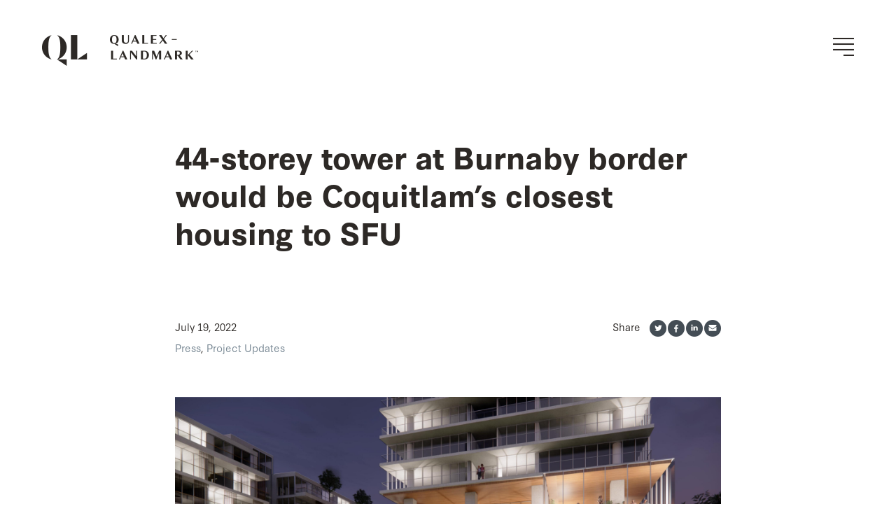

--- FILE ---
content_type: text/html; charset=UTF-8
request_url: https://www.qualex.ca/news/44-storey-tower-at-burnaby-border-would-be-coquitlams-closest-housing-to-sfu/
body_size: 12458
content:

<!DOCTYPE html>
<html lang="en-CA">
    <head>
        <meta charset="UTF-8">
        <meta name="viewport" content="width=device-width, initial-scale=1, user-scalable=no">
        <meta http-equiv="X-UA-Compatible" content="IE=edge,chrome=1">
        <meta name="format-detection" content="telephone=no">
        <meta name="google-site-verification" content="UA-10662076-2">
        <meta name="google-site-verification" content="PMiFyjD6JMwHO7bWpkySj-zo3U3m3vSB_cXNksdMNBg">
        <meta name="google-site-verification" content="bg0HYl5iZSHSFo2vd9XKi8hx6JOcF018PLWN2I7V8sI">
        <meta name="facebook-domain-verification" content="sls36gkw1asrf7wyfjhcifb4kgiqvh">
        <meta name="referrer" content="strict-origin-when-cross-origin">

        
        <!-- MOBILE ICONS -->
        <link rel="apple-touch-icon" href="/apple-touch-icon.png?ver=1.35" sizes="180x180">
        <link rel="icon" type="image/png" href="/favicon-32x32.png?ver=1.35" sizes="32x32">
        <link rel="icon" type="image/png" href="/favicon-16x16.png?ver=1.35" sizes="16x16">
        <link rel="manifest" href="/site.webmanifest">
        <link rel="mask-icon" href="/safari-pinned-tab.svg?ver=1.35" color="#2d2926">
        <meta name="msapplication-TileColor" content="#2d2926">
        <meta name="theme-color" content="#ffffff">
        
        <meta name='robots' content='index, follow, max-image-preview:large, max-snippet:-1, max-video-preview:-1' />

	<!-- This site is optimized with the Yoast SEO plugin v26.6 - https://yoast.com/wordpress/plugins/seo/ -->
	<title>44-storey tower at Burnaby border would be Coquitlam&#039;s closest housing to SFU &#8212; Qualex-Landmark™</title>
	<link rel="canonical" href="https://www.qualex.ca/news/44-storey-tower-at-burnaby-border-would-be-coquitlams-closest-housing-to-sfu/" />
	<meta property="og:locale" content="en_US" />
	<meta property="og:type" content="article" />
	<meta property="og:title" content="44-storey tower at Burnaby border would be Coquitlam&#039;s closest housing to SFU &#8212; Qualex-Landmark™" />
	<meta property="og:url" content="https://www.qualex.ca/news/44-storey-tower-at-burnaby-border-would-be-coquitlams-closest-housing-to-sfu/" />
	<meta property="og:site_name" content="Qualex-Landmark™" />
	<meta property="article:publisher" content="https://www.facebook.com/QualexLandmark" />
	<meta property="article:published_time" content="2022-07-19T16:35:28+00:00" />
	<meta property="article:modified_time" content="2022-07-19T16:40:28+00:00" />
	<meta name="author" content="Qualex-Landmark" />
	<meta name="twitter:card" content="summary_large_image" />
	<meta name="twitter:creator" content="@Qualex_Landmark" />
	<meta name="twitter:site" content="@Qualex_Landmark" />
	<meta name="twitter:label1" content="Written by" />
	<meta name="twitter:data1" content="Qualex-Landmark" />
	<script type="application/ld+json" class="yoast-schema-graph">{"@context":"https://schema.org","@graph":[{"@type":"Article","@id":"https://www.qualex.ca/news/44-storey-tower-at-burnaby-border-would-be-coquitlams-closest-housing-to-sfu/#article","isPartOf":{"@id":"https://www.qualex.ca/news/44-storey-tower-at-burnaby-border-would-be-coquitlams-closest-housing-to-sfu/"},"author":{"name":"Qualex-Landmark","@id":"https://www.qualex.ca/#/schema/person/2ef89a23aefaa9fd1d0ff8997e674426"},"headline":"44-storey tower at Burnaby border would be Coquitlam&#8217;s closest housing to SFU","datePublished":"2022-07-19T16:35:28+00:00","dateModified":"2022-07-19T16:40:28+00:00","mainEntityOfPage":{"@id":"https://www.qualex.ca/news/44-storey-tower-at-burnaby-border-would-be-coquitlams-closest-housing-to-sfu/"},"wordCount":13,"publisher":{"@id":"https://www.qualex.ca/#organization"},"articleSection":["Press","Project Updates"],"inLanguage":"en-CA"},{"@type":"WebPage","@id":"https://www.qualex.ca/news/44-storey-tower-at-burnaby-border-would-be-coquitlams-closest-housing-to-sfu/","url":"https://www.qualex.ca/news/44-storey-tower-at-burnaby-border-would-be-coquitlams-closest-housing-to-sfu/","name":"44-storey tower at Burnaby border would be Coquitlam's closest housing to SFU &#8212; Qualex-Landmark™","isPartOf":{"@id":"https://www.qualex.ca/#website"},"datePublished":"2022-07-19T16:35:28+00:00","dateModified":"2022-07-19T16:40:28+00:00","breadcrumb":{"@id":"https://www.qualex.ca/news/44-storey-tower-at-burnaby-border-would-be-coquitlams-closest-housing-to-sfu/#breadcrumb"},"inLanguage":"en-CA","potentialAction":[{"@type":"ReadAction","target":["https://www.qualex.ca/news/44-storey-tower-at-burnaby-border-would-be-coquitlams-closest-housing-to-sfu/"]}]},{"@type":"BreadcrumbList","@id":"https://www.qualex.ca/news/44-storey-tower-at-burnaby-border-would-be-coquitlams-closest-housing-to-sfu/#breadcrumb","itemListElement":[{"@type":"ListItem","position":1,"name":"Home","item":"https://www.qualex.ca/"},{"@type":"ListItem","position":2,"name":"News","item":"https://www.qualex.ca/news/"},{"@type":"ListItem","position":3,"name":"44-storey tower at Burnaby border would be Coquitlam&#8217;s closest housing to SFU"}]},{"@type":"WebSite","@id":"https://www.qualex.ca/#website","url":"https://www.qualex.ca/","name":"Qualex-Landmark™","description":"A Powerful Legacy with a Fresh Perspective","publisher":{"@id":"https://www.qualex.ca/#organization"},"potentialAction":[{"@type":"SearchAction","target":{"@type":"EntryPoint","urlTemplate":"https://www.qualex.ca/?s={search_term_string}"},"query-input":{"@type":"PropertyValueSpecification","valueRequired":true,"valueName":"search_term_string"}}],"inLanguage":"en-CA"},{"@type":"Organization","@id":"https://www.qualex.ca/#organization","name":"Qualex-Landmark™","url":"https://www.qualex.ca/","logo":{"@type":"ImageObject","inLanguage":"en-CA","@id":"https://www.qualex.ca/#/schema/logo/image/","url":"https://www.qualex.ca/wp-content/uploads/2022/09/qualex-landmark-logo.png","contentUrl":"https://www.qualex.ca/wp-content/uploads/2022/09/qualex-landmark-logo.png","width":1200,"height":1200,"caption":"Qualex-Landmark™"},"image":{"@id":"https://www.qualex.ca/#/schema/logo/image/"},"sameAs":["https://www.facebook.com/QualexLandmark","https://x.com/Qualex_Landmark"]},{"@type":"Person","@id":"https://www.qualex.ca/#/schema/person/2ef89a23aefaa9fd1d0ff8997e674426","name":"Qualex-Landmark","image":{"@type":"ImageObject","inLanguage":"en-CA","@id":"https://www.qualex.ca/#/schema/person/image/","url":"https://secure.gravatar.com/avatar/06caf4aa42717737271ee735fa624f75eb57a6e239c53831a474b17fe0dd79c1?s=96&d=mm&r=g","contentUrl":"https://secure.gravatar.com/avatar/06caf4aa42717737271ee735fa624f75eb57a6e239c53831a474b17fe0dd79c1?s=96&d=mm&r=g","caption":"Qualex-Landmark"},"sameAs":["https://qualex.ca/"],"url":"https://www.qualex.ca/news/author/qladmin/"}]}</script>
	<!-- / Yoast SEO plugin. -->


<link rel='dns-prefetch' href='//code.jquery.com' />
<link rel='dns-prefetch' href='//maps.googleapis.com' />
<link rel="alternate" title="oEmbed (JSON)" type="application/json+oembed" href="https://www.qualex.ca/wp-json/oembed/1.0/embed?url=https%3A%2F%2Fwww.qualex.ca%2Fnews%2F44-storey-tower-at-burnaby-border-would-be-coquitlams-closest-housing-to-sfu%2F" />
<link rel="alternate" title="oEmbed (XML)" type="text/xml+oembed" href="https://www.qualex.ca/wp-json/oembed/1.0/embed?url=https%3A%2F%2Fwww.qualex.ca%2Fnews%2F44-storey-tower-at-burnaby-border-would-be-coquitlams-closest-housing-to-sfu%2F&#038;format=xml" />
<style id='wp-img-auto-sizes-contain-inline-css' type='text/css'>
img:is([sizes=auto i],[sizes^="auto," i]){contain-intrinsic-size:3000px 1500px}
/*# sourceURL=wp-img-auto-sizes-contain-inline-css */
</style>
<style id='wp-emoji-styles-inline-css' type='text/css'>

	img.wp-smiley, img.emoji {
		display: inline !important;
		border: none !important;
		box-shadow: none !important;
		height: 1em !important;
		width: 1em !important;
		margin: 0 0.07em !important;
		vertical-align: -0.1em !important;
		background: none !important;
		padding: 0 !important;
	}
/*# sourceURL=wp-emoji-styles-inline-css */
</style>
<link rel='stylesheet' id='rc_site_style_min-css' href='https://www.qualex.ca/wp-content/themes/qualexcorporate/assets/stylesheets/qualexcorporate.min.css?ver=1.37' type='text/css' media='screen' />
<script type="text/javascript" src="https://code.jquery.com/jquery-3.4.1.min.js?ver=3.4.1" id="jquery-js"></script>
<link rel="https://api.w.org/" href="https://www.qualex.ca/wp-json/" /><link rel="alternate" title="JSON" type="application/json" href="https://www.qualex.ca/wp-json/wp/v2/posts/11470" /><link rel="EditURI" type="application/rsd+xml" title="RSD" href="https://www.qualex.ca/xmlrpc.php?rsd" />
<meta name="generator" content="WordPress 6.9" />
<link rel='shortlink' href='https://www.qualex.ca/?p=11470' />
        
                    
            <!-- GOOGLE ANALYTICS -->
            <script async src="https://www.googletagmanager.com/gtag/js?id=G-QT50F7654T"></script>
            <script>
                window.dataLayer = window.dataLayer || [];
                function gtag(){dataLayer.push(arguments);}
                gtag('js', new Date());
                gtag('config', 'G-QT50F7654T');
            </script>
            
            <!-- GOOGLE TAG MANAGER -->
            <script>(function(w,d,s,l,i){w[l]=w[l]||[];w[l].push({'gtm.start':
            new Date().getTime(),event:'gtm.js'});var f=d.getElementsByTagName(s)[0],
            j=d.createElement(s),dl=l!='dataLayer'?'&l='+l:'';j.async=true;j.src=
            'https://www.googletagmanager.com/gtm.js?id='+i+dl;f.parentNode.insertBefore(j,f);
            })(window,document,'script','dataLayer','GTM-TW4G6V');</script>
            
            <!-- FACEBOOK PIXEL -->
            <script>
                !function(f,b,e,v,n,t,s)
                {if(f.fbq)return;n=f.fbq=function(){n.callMethod?
                n.callMethod.apply(n,arguments):n.queue.push(arguments)};
                if(!f._fbq)f._fbq=n;n.push=n;n.loaded=!0;n.version='2.0';
                n.queue=[];t=b.createElement(e);t.async=!0;
                t.src=v;s=b.getElementsByTagName(e)[0];
                s.parentNode.insertBefore(t,s)}(window, document,'script',
                'https://connect.facebook.net/en_US/fbevents.js');
                fbq('init', '183403318724427');
                fbq('track', 'PageView');
            </script>
            <noscript><img height="1" width="1" style="display:none" src="https://www.facebook.com/tr?id=183403318724427&ev=PageView&noscript=1"></noscript>
            
                
        
<svg style="display: none;">
    
    <symbol id="menu" viewBox="0 0 72 72">
        <rect x="14" y="18" width="44" height="4"/><rect x="14" y="34" width="44" height="4"/><rect x="14" y="50" width="44" height="4"/>
    </symbol>
    <symbol id="close" viewBox="0 0 72 72">
        <polygon points="53.41 21.41 50.59 18.59 36 33.17 21.41 18.59 18.59 21.41 33.17 36 18.59 50.59 21.41 53.41 36 38.83 50.59 53.41 53.41 50.59 38.83 36 53.41 21.41"/>
    </symbol>
    <symbol id="location" viewBox="0 0 72 72">
        <path d="M15.75,29.25a20.25,20.25,0,0,1,40.5,0c0,8.17-2.84,10.45-18.17,32.66a2.53,2.53,0,0,1-4.16,0C18.59,39.7,15.75,37.42,15.75,29.25Zm28.69,0A8.44,8.44,0,1,0,36,37.69,8.44,8.44,0,0,0,44.44,29.25Z"/>
    </symbol>
    <symbol id="calendar" viewBox="0 0 72 72">
        <path d="M58,10H52V8a2,2,0,0,0-4,0v2H24V8a2,2,0,0,0-4,0v2H14a6,6,0,0,0-6,6V56a6,6,0,0,0,6,6H58a6,6,0,0,0,6-6V16A6,6,0,0,0,58,10Zm2,46a2,2,0,0,1-2,2H14a2,2,0,0,1-2-2V34H60Zm0-26H12V16a2,2,0,0,1,2-2h6v6a2,2,0,0,0,4,0V14H48v6a2,2,0,0,0,4,0V14h6a2,2,0,0,1,2,2Z"/><circle cx="20" cy="42" r="2"/><circle cx="28" cy="42" r="2"/><circle cx="36" cy="42" r="2"/><circle cx="44" cy="42" r="2"/><circle cx="52" cy="42" r="2"/><circle cx="20" cy="50" r="2"/><circle cx="28" cy="50" r="2"/><circle cx="36" cy="50" r="2"/><circle cx="44" cy="50" r="2"/><circle cx="52" cy="50" r="2"/>
    </symbol>
    <symbol id="phone" viewBox="0 0 72 72">
        <path d="M52,65c-5.22,0-16.84-1.74-30-14.91C4.42,32.53,7.13,17.75,7.26,17.13a2,2,0,0,1,.54-1l8.49-8.48a2.06,2.06,0,0,1,2.83,0L33.26,21.77a2,2,0,0,1,.59,1.41,2,2,0,0,1-.59,1.42L29,28.84,43.16,43l4.24-4.24a2,2,0,0,1,1.42-.59h0a2,2,0,0,1,1.41.59L64.37,52.88a2,2,0,0,1,0,2.83L55.89,64.2a2,2,0,0,1-1,.54A16.27,16.27,0,0,1,52,65ZM11.11,18.46a24,24,0,0,0,.82,8c1.26,4.85,4.51,12.39,12.84,20.73C39,61.41,50.88,61.16,53.53,60.89l6.6-6.59L48.82,43l-4.25,4.25a2,2,0,0,1-1.41.58h0a2,2,0,0,1-1.41-.58l-17-17a2,2,0,0,1,0-2.82L29,23.18,17.7,11.87Z"/>
    </symbol>
    <symbol id="email" viewBox="0 0 72 72">
        <path d="M58,14H14a6,6,0,0,0-6,6V52a6,6,0,0,0,6,6H58a6,6,0,0,0,6-6V20A6,6,0,0,0,58,14Zm-1.12,4L37.58,35.82a2.4,2.4,0,0,1-3.16,0L15.12,18ZM58,54H14a2,2,0,0,1-2-2V20.57L31.7,38.76a6.46,6.46,0,0,0,8.6,0L60,20.57V52A2,2,0,0,1,58,54Z"/>
    </symbol>
    <symbol id="arrow-left" viewBox="0 0 72 72">
        <polygon points="46.59 61.41 21.17 36 46.59 10.59 49.41 13.41 26.83 36 49.41 58.59 46.59 61.41"/>
    </symbol>
    <symbol id="arrow-right" viewBox="0 0 72 72">
        <polygon points="25.41 61.41 22.59 58.59 45.17 36 22.59 13.41 25.41 10.59 50.83 36 25.41 61.41"/>
    </symbol>
    <symbol id="arrow-up" viewBox="0 0 72 72">
        <polygon points="57.17 50.83 36 29.66 14.83 50.83 9.17 45.17 36 18.34 62.83 45.17 57.17 50.83"/>
    </symbol>
    <symbol id="arrow-down" viewBox="0 0 72 72">
        <polygon points="36 53.66 9.17 26.83 14.83 21.17 36 42.34 57.17 21.17 62.83 26.83 36 53.66"/>
    </symbol>
    <symbol id="facebook" viewBox="0 0 72 72">
        <path d="M40.09,61.84V43.56h6.09L47.34,36H40.09V31.09c0-2.07,1-4.08,4.26-4.08h3.3V20.57a40.43,40.43,0,0,0-5.86-.51c-6,0-9.88,3.62-9.88,10.18V36H25.27v7.56h6.64V61.84a26.16,26.16,0,1,1,8.18,0Z"/>
    </symbol>
    <symbol id="twitter" viewBox="0 0 72 72">
        <path d="M57.1,26.44C57.1,41.07,46,57.93,25.62,57.93a31.31,31.31,0,0,1-17-5,23.51,23.51,0,0,0,2.67.14A22.15,22.15,0,0,0,25,48.37a11.07,11.07,0,0,1-10.34-7.68,13,13,0,0,0,2.09.18,11.73,11.73,0,0,0,2.91-.38,11.07,11.07,0,0,1-8.88-10.86v-.14a11.1,11.1,0,0,0,5,1.4,11.07,11.07,0,0,1-3.43-14.8A31.45,31.45,0,0,0,35.21,27.67a12.49,12.49,0,0,1-.27-2.53,11.07,11.07,0,0,1,19.15-7.57,21.71,21.71,0,0,0,7-2.68A11,11,0,0,1,56.25,21a22.14,22.14,0,0,0,6.37-1.71A23.74,23.74,0,0,1,57.07,25C57.1,25.48,57.1,26,57.1,26.44Z"/>
    </symbol>
    <symbol id="linkedin" viewBox="0 0 72 72">
        <path d="M11.94,14.67a5.68,5.68,0,1,1,5.68,5.73A5.68,5.68,0,0,1,11.94,14.67Zm.78,41.58V24.7h9.8V56.25Zm36.69,0V40.89c0-3.66-.08-8.35-5.1-8.35s-5.87,4-5.87,8.09V56.25H28.66V24.7h9.39V29h.14a10.29,10.29,0,0,1,9.27-5.1c9.91,0,11.73,6.53,11.73,15V56.25H49.41Z"/>
    </symbol>
    <symbol id="instagram" viewBox="0 0 72 72">
        <path d="M59.48,45.73c-.19,3.79-1.06,7.15-3.82,9.91s-6.12,3.64-9.9,3.82-15.6.22-19.5,0-7.14-1.06-9.91-3.82-3.64-6.12-3.82-9.91-.22-15.59,0-19.5,1.05-7.14,3.82-9.9,6.13-3.63,9.91-3.81,15.59-.22,19.5,0,7.14,1.06,9.9,3.82,3.64,6.12,3.82,9.9S59.7,41.83,59.48,45.73ZM55.38,36c0-3.44.29-10.82-.94-13.93a8,8,0,0,0-4.5-4.5c-3.1-1.22-10.49-.94-13.93-.94s-10.82-.29-13.93.94a8,8,0,0,0-4.49,4.5c-1.23,3.1-.95,10.49-.95,13.93s-.29,10.82.95,13.93a8,8,0,0,0,4.49,4.5c3.1,1.22,10.49.94,13.93.94s10.82.29,13.93-.94a8,8,0,0,0,4.5-4.5C55.67,46.82,55.38,39.43,55.38,36Zm-7.25,0A12.12,12.12,0,1,1,36,23.87,12.1,12.1,0,0,1,48.13,36Zm-4.24,0A7.88,7.88,0,1,0,36,43.87,7.88,7.88,0,0,0,43.89,36Zm4.73-9.79a2.83,2.83,0,1,1,2.83-2.82A2.81,2.81,0,0,1,48.62,26.2Z"/>
    </symbol>
    <symbol id="youtube" viewBox="0 0 72 72">
        <path d="M64.8,36s0,9.43-1.2,14a7.15,7.15,0,0,1-5.1,5C54,56.25,36,56.25,36,56.25s-18,0-22.5-1.21a7.15,7.15,0,0,1-5.1-5C7.2,45.47,7.2,36,7.2,36s0-9.43,1.2-13.95A7.26,7.26,0,0,1,13.5,17C18,15.75,36,15.75,36,15.75s18,0,22.5,1.21a7.26,7.26,0,0,1,5.1,5.13C64.8,26.61,64.8,36,64.8,36ZM45.16,36l-15-8.56V44.61Z"/>
    </symbol>
</svg>        
    <style id='global-styles-inline-css' type='text/css'>
:root{--wp--preset--aspect-ratio--square: 1;--wp--preset--aspect-ratio--4-3: 4/3;--wp--preset--aspect-ratio--3-4: 3/4;--wp--preset--aspect-ratio--3-2: 3/2;--wp--preset--aspect-ratio--2-3: 2/3;--wp--preset--aspect-ratio--16-9: 16/9;--wp--preset--aspect-ratio--9-16: 9/16;--wp--preset--color--black: #000000;--wp--preset--color--cyan-bluish-gray: #abb8c3;--wp--preset--color--white: #ffffff;--wp--preset--color--pale-pink: #f78da7;--wp--preset--color--vivid-red: #cf2e2e;--wp--preset--color--luminous-vivid-orange: #ff6900;--wp--preset--color--luminous-vivid-amber: #fcb900;--wp--preset--color--light-green-cyan: #7bdcb5;--wp--preset--color--vivid-green-cyan: #00d084;--wp--preset--color--pale-cyan-blue: #8ed1fc;--wp--preset--color--vivid-cyan-blue: #0693e3;--wp--preset--color--vivid-purple: #9b51e0;--wp--preset--gradient--vivid-cyan-blue-to-vivid-purple: linear-gradient(135deg,rgb(6,147,227) 0%,rgb(155,81,224) 100%);--wp--preset--gradient--light-green-cyan-to-vivid-green-cyan: linear-gradient(135deg,rgb(122,220,180) 0%,rgb(0,208,130) 100%);--wp--preset--gradient--luminous-vivid-amber-to-luminous-vivid-orange: linear-gradient(135deg,rgb(252,185,0) 0%,rgb(255,105,0) 100%);--wp--preset--gradient--luminous-vivid-orange-to-vivid-red: linear-gradient(135deg,rgb(255,105,0) 0%,rgb(207,46,46) 100%);--wp--preset--gradient--very-light-gray-to-cyan-bluish-gray: linear-gradient(135deg,rgb(238,238,238) 0%,rgb(169,184,195) 100%);--wp--preset--gradient--cool-to-warm-spectrum: linear-gradient(135deg,rgb(74,234,220) 0%,rgb(151,120,209) 20%,rgb(207,42,186) 40%,rgb(238,44,130) 60%,rgb(251,105,98) 80%,rgb(254,248,76) 100%);--wp--preset--gradient--blush-light-purple: linear-gradient(135deg,rgb(255,206,236) 0%,rgb(152,150,240) 100%);--wp--preset--gradient--blush-bordeaux: linear-gradient(135deg,rgb(254,205,165) 0%,rgb(254,45,45) 50%,rgb(107,0,62) 100%);--wp--preset--gradient--luminous-dusk: linear-gradient(135deg,rgb(255,203,112) 0%,rgb(199,81,192) 50%,rgb(65,88,208) 100%);--wp--preset--gradient--pale-ocean: linear-gradient(135deg,rgb(255,245,203) 0%,rgb(182,227,212) 50%,rgb(51,167,181) 100%);--wp--preset--gradient--electric-grass: linear-gradient(135deg,rgb(202,248,128) 0%,rgb(113,206,126) 100%);--wp--preset--gradient--midnight: linear-gradient(135deg,rgb(2,3,129) 0%,rgb(40,116,252) 100%);--wp--preset--font-size--small: 13px;--wp--preset--font-size--medium: 20px;--wp--preset--font-size--large: 36px;--wp--preset--font-size--x-large: 42px;--wp--preset--spacing--20: 0.44rem;--wp--preset--spacing--30: 0.67rem;--wp--preset--spacing--40: 1rem;--wp--preset--spacing--50: 1.5rem;--wp--preset--spacing--60: 2.25rem;--wp--preset--spacing--70: 3.38rem;--wp--preset--spacing--80: 5.06rem;--wp--preset--shadow--natural: 6px 6px 9px rgba(0, 0, 0, 0.2);--wp--preset--shadow--deep: 12px 12px 50px rgba(0, 0, 0, 0.4);--wp--preset--shadow--sharp: 6px 6px 0px rgba(0, 0, 0, 0.2);--wp--preset--shadow--outlined: 6px 6px 0px -3px rgb(255, 255, 255), 6px 6px rgb(0, 0, 0);--wp--preset--shadow--crisp: 6px 6px 0px rgb(0, 0, 0);}:where(.is-layout-flex){gap: 0.5em;}:where(.is-layout-grid){gap: 0.5em;}body .is-layout-flex{display: flex;}.is-layout-flex{flex-wrap: wrap;align-items: center;}.is-layout-flex > :is(*, div){margin: 0;}body .is-layout-grid{display: grid;}.is-layout-grid > :is(*, div){margin: 0;}:where(.wp-block-columns.is-layout-flex){gap: 2em;}:where(.wp-block-columns.is-layout-grid){gap: 2em;}:where(.wp-block-post-template.is-layout-flex){gap: 1.25em;}:where(.wp-block-post-template.is-layout-grid){gap: 1.25em;}.has-black-color{color: var(--wp--preset--color--black) !important;}.has-cyan-bluish-gray-color{color: var(--wp--preset--color--cyan-bluish-gray) !important;}.has-white-color{color: var(--wp--preset--color--white) !important;}.has-pale-pink-color{color: var(--wp--preset--color--pale-pink) !important;}.has-vivid-red-color{color: var(--wp--preset--color--vivid-red) !important;}.has-luminous-vivid-orange-color{color: var(--wp--preset--color--luminous-vivid-orange) !important;}.has-luminous-vivid-amber-color{color: var(--wp--preset--color--luminous-vivid-amber) !important;}.has-light-green-cyan-color{color: var(--wp--preset--color--light-green-cyan) !important;}.has-vivid-green-cyan-color{color: var(--wp--preset--color--vivid-green-cyan) !important;}.has-pale-cyan-blue-color{color: var(--wp--preset--color--pale-cyan-blue) !important;}.has-vivid-cyan-blue-color{color: var(--wp--preset--color--vivid-cyan-blue) !important;}.has-vivid-purple-color{color: var(--wp--preset--color--vivid-purple) !important;}.has-black-background-color{background-color: var(--wp--preset--color--black) !important;}.has-cyan-bluish-gray-background-color{background-color: var(--wp--preset--color--cyan-bluish-gray) !important;}.has-white-background-color{background-color: var(--wp--preset--color--white) !important;}.has-pale-pink-background-color{background-color: var(--wp--preset--color--pale-pink) !important;}.has-vivid-red-background-color{background-color: var(--wp--preset--color--vivid-red) !important;}.has-luminous-vivid-orange-background-color{background-color: var(--wp--preset--color--luminous-vivid-orange) !important;}.has-luminous-vivid-amber-background-color{background-color: var(--wp--preset--color--luminous-vivid-amber) !important;}.has-light-green-cyan-background-color{background-color: var(--wp--preset--color--light-green-cyan) !important;}.has-vivid-green-cyan-background-color{background-color: var(--wp--preset--color--vivid-green-cyan) !important;}.has-pale-cyan-blue-background-color{background-color: var(--wp--preset--color--pale-cyan-blue) !important;}.has-vivid-cyan-blue-background-color{background-color: var(--wp--preset--color--vivid-cyan-blue) !important;}.has-vivid-purple-background-color{background-color: var(--wp--preset--color--vivid-purple) !important;}.has-black-border-color{border-color: var(--wp--preset--color--black) !important;}.has-cyan-bluish-gray-border-color{border-color: var(--wp--preset--color--cyan-bluish-gray) !important;}.has-white-border-color{border-color: var(--wp--preset--color--white) !important;}.has-pale-pink-border-color{border-color: var(--wp--preset--color--pale-pink) !important;}.has-vivid-red-border-color{border-color: var(--wp--preset--color--vivid-red) !important;}.has-luminous-vivid-orange-border-color{border-color: var(--wp--preset--color--luminous-vivid-orange) !important;}.has-luminous-vivid-amber-border-color{border-color: var(--wp--preset--color--luminous-vivid-amber) !important;}.has-light-green-cyan-border-color{border-color: var(--wp--preset--color--light-green-cyan) !important;}.has-vivid-green-cyan-border-color{border-color: var(--wp--preset--color--vivid-green-cyan) !important;}.has-pale-cyan-blue-border-color{border-color: var(--wp--preset--color--pale-cyan-blue) !important;}.has-vivid-cyan-blue-border-color{border-color: var(--wp--preset--color--vivid-cyan-blue) !important;}.has-vivid-purple-border-color{border-color: var(--wp--preset--color--vivid-purple) !important;}.has-vivid-cyan-blue-to-vivid-purple-gradient-background{background: var(--wp--preset--gradient--vivid-cyan-blue-to-vivid-purple) !important;}.has-light-green-cyan-to-vivid-green-cyan-gradient-background{background: var(--wp--preset--gradient--light-green-cyan-to-vivid-green-cyan) !important;}.has-luminous-vivid-amber-to-luminous-vivid-orange-gradient-background{background: var(--wp--preset--gradient--luminous-vivid-amber-to-luminous-vivid-orange) !important;}.has-luminous-vivid-orange-to-vivid-red-gradient-background{background: var(--wp--preset--gradient--luminous-vivid-orange-to-vivid-red) !important;}.has-very-light-gray-to-cyan-bluish-gray-gradient-background{background: var(--wp--preset--gradient--very-light-gray-to-cyan-bluish-gray) !important;}.has-cool-to-warm-spectrum-gradient-background{background: var(--wp--preset--gradient--cool-to-warm-spectrum) !important;}.has-blush-light-purple-gradient-background{background: var(--wp--preset--gradient--blush-light-purple) !important;}.has-blush-bordeaux-gradient-background{background: var(--wp--preset--gradient--blush-bordeaux) !important;}.has-luminous-dusk-gradient-background{background: var(--wp--preset--gradient--luminous-dusk) !important;}.has-pale-ocean-gradient-background{background: var(--wp--preset--gradient--pale-ocean) !important;}.has-electric-grass-gradient-background{background: var(--wp--preset--gradient--electric-grass) !important;}.has-midnight-gradient-background{background: var(--wp--preset--gradient--midnight) !important;}.has-small-font-size{font-size: var(--wp--preset--font-size--small) !important;}.has-medium-font-size{font-size: var(--wp--preset--font-size--medium) !important;}.has-large-font-size{font-size: var(--wp--preset--font-size--large) !important;}.has-x-large-font-size{font-size: var(--wp--preset--font-size--x-large) !important;}
/*# sourceURL=global-styles-inline-css */
</style>
</head>
    
    <body class="wp-singular post-template-default single single-post postid-11470 single-format-standard wp-theme-qualexcorporate">
        
                    
            <!-- GOOGLE TAG MANAGER (NOSCRIPT) -->
            <noscript><iframe src="https://www.googletagmanager.com/ns.html?id=GTM-TW4G6V" height="0" width="0" style="display:none;visibility:hidden"></iframe></noscript>
            
                
        <div id="wrapper">
            
                        
            <header class="dark">
                <div class="header_inner clearfix">
                    
                    <div id="logo">
                        <a href="https://www.qualex.ca" title="Qualex-Landmark™: A Powerful Legacy with a Fresh Perspective" class="sprite">Qualex-Landmark™: A Powerful Legacy with a Fresh Perspective</a>
                    </div>
                    
                    <div id="overlay_menu_open">
                        <a href="#open-menu" class="sprite">Menu</a>
                    </div>
                    
                </div><!-- /HEADER INNER -->
                
                <div class="overlay_menu">
                    
                    <div id="monogram">
                        <a href="https://www.qualex.ca" title="Qualex-Landmark™: A Powerful Legacy with a Fresh Perspective" class="sprite">Qualex-Landmark™: A Powerful Legacy with a Fresh Perspective</a>
                    </div>
                    
                    <div id="overlay_menu_close">
                        <a href="#close-menu" class="sprite">Menu</a>
                    </div>
                    
                    <div class="menu clearfix">
                        
                        <nav class="menu-main-nav-container"><ul id="menu-main-nav" class="main_nav clearfix"><li id="menu-item-303" class="menu-item menu-item-type-post_type menu-item-object-page menu-item-303"><a href="https://www.qualex.ca/who-we-are/">Who We Are</a></li>
<li id="menu-item-10576" class="menu-item menu-item-type-custom menu-item-object-custom menu-item-10576"><a href="https://luminarycircle.qualex.ca">Luminary Circle</a></li>
<li id="menu-item-11591" class="menu-item menu-item-type-post_type menu-item-object-page menu-item-11591"><a href="https://www.qualex.ca/our-commitment/">Our Commitment</a></li>
<li id="menu-item-305" class="menu-item menu-item-type-post_type menu-item-object-page menu-item-305"><a href="https://www.qualex.ca/homeowner-care/">Homeowners</a></li>
<li id="menu-item-304" class="menu-item menu-item-type-post_type menu-item-object-page menu-item-304"><a href="https://www.qualex.ca/communities/">Communities</a></li>
<li id="menu-item-306" class="menu-item menu-item-type-post_type menu-item-object-page menu-item-306"><a href="https://www.qualex.ca/rentals/">Rent with Qualex</a></li>
<li id="menu-item-307" class="blog menu-item menu-item-type-post_type menu-item-object-page current_page_parent menu-item-307"><a href="https://www.qualex.ca/news/">News</a></li>
<li id="menu-item-308" class="menu-item menu-item-type-post_type menu-item-object-page menu-item-308"><a href="https://www.qualex.ca/connect/">Connect</a></li>
</ul></nav>                        
                        <div class="register">
                            <a href="https://www.qualex.ca/register/">Join Our Mailing List &rsaquo;</a>
                        </div>
                        
                                                    <div class="social large">
                                <ul class="clearfix">
                                    <li class="fb"><a href="https://www.facebook.com/QualexLandmark" target="_blank" class="sprite">Facebook</a></li><li class="tw"><a href="https://twitter.com/Qualex_Landmark" target="_blank" class="sprite">Twitter</a></li><li class="ig"><a href="https://www.instagram.com/qualex_landmark/" target="_blank" class="sprite">Instagram</a></li><li class="yt"><a href="https://www.youtube.com/@QualexLandmark/videos" target="_blank" class="sprite">YouTube</a></li><li class="li"><a href="https://www.linkedin.com/company/qualex-landmark-group-of-companies/" target="_blank" class="sprite">LinkedIn</a></li>                                </ul>
                            </div>
                                                
                    </div>
                    
                </div><!-- MENU WRAP -->
            </header><!-- /HEADER -->
    
    <section class="content_layout top_offset"></section>
    

<section class="content_layout layout_article_header">
    <article class="content_inner content_reg clearfix">
        
                        
        <h1>44-storey tower at Burnaby border would be Coquitlam&#8217;s closest housing to SFU</h1>
        <div class="deets">
            <div class="date">July 19, 2022</div>
            <div class="cats"><a href="/news/category/press/">Press</a><span class="sep">, </span><a href="/news/category/project-updates/">Project Updates</a></div>
        </div>
        
        <div class="share clearfix">
            <div class="label">Share</div>
            <ul class="clearfix">
                <li class="tw"><a href="https://twitter.com/intent/tweet?text=Qualex-Landmark™ - 44-storey tower at Burnaby border would be Coquitlam&#8217;s closest housing to SFU https%3A%2F%2Fwww.qualex.ca%2Fnews%2F44-storey-tower-at-burnaby-border-would-be-coquitlams-closest-housing-to-sfu%2F  %23press %23projectupdates" class="sprite" target="_blank">Share on Twitter</a></li>
                <li class="fb"><a href="https://www.facebook.com/sharer/sharer.php?u=https%3A%2F%2Fwww.qualex.ca%2Fnews%2F44-storey-tower-at-burnaby-border-would-be-coquitlams-closest-housing-to-sfu%2F" class="sprite" target="_blank">Share on Facebook</a></li>
                <li class="li"><a href="https://www.linkedin.com/shareArticle?mini=true&url=https://www.qualex.ca/news/44-storey-tower-at-burnaby-border-would-be-coquitlams-closest-housing-to-sfu/&title=Qualex-Landmark™" class="sprite" target="_blank">Share on LinkedIn</a></li>
                <li class="em"><a href="mailto:%20?subject=Qualex-Landmark™ - 44-storey tower at Burnaby border would be Coquitlam&#8217;s closest housing to SFU&amp;body=Check out this article from Qualex-Landmark™%0D%0A%0D%0Ahttps%3A%2F%2Fwww.qualex.ca%2Fnews%2F44-storey-tower-at-burnaby-border-would-be-coquitlams-closest-housing-to-sfu%2F" class="sprite" target="_blank">Email a Friend</a></li>
            </ul>
        </div>
        
    </article>
</section><!-- /SINGLE HEADER -->

            
            <section class="content_layout content_layout_blog layout_blog_simple layout_blog_1 first last clearfix" data-order="1">
                
                                    
                    <article class="content_inner content_reg">
                        
                                                    <p><img fetchpriority="high" decoding="async" class="alignnone size-full wp-image-11373" src="https://www.qualex.ca/wp-content/uploads/2022/05/tyndall-garden-level-rendering-May-11-2022-scaled.jpg" alt="" width="3600" height="2004" /></p>
<p>A 44-storey tower on the border with Burnaby — and largely catering to Simon Fraser University’s (SFU) population — is planned in Coquitlam’s Oakdale neighbourhood.</p>
<p>The <a href="https://www.qualex.ca/coquitlam/">proposed apartment building</a> would also come with a six-storey concrete complex for a total of 446 residential units, including 24 below-market rentals.</p>
<p>This month, Coquitlam city council unanimously gave first reading to the rezoning bid by Qualex–Landmark Gateway Ltd. Partnership to move the application to a public hearing on Monday (July 25); the meeting at city hall starts at 7 p.m.</p>
<p>According to a report from Andrew Merrill, Coquitlam’s director of development services, Qualex–Landmark wants to consolidate the following lots in the Burquitlam enclave that has several active development applications for city review: 803, 805, and 807 North Rd., and 603, 607, 613 and 617 Tyndall St.</p>
<p><img decoding="async" class="alignnone size-full wp-image-11472" src="https://www.qualex.ca/wp-content/uploads/2022/07/QLCL-Architectural-May.6-1-scaled.jpg" alt="" width="3600" height="1942" /></p>
<p>Of the 422 market condos, there would be:</p>
<ul>
<li>36 studio units</li>
<li>209 one-bedroom units</li>
<li>135 two-bedroom units</li>
<li>42 three-bedroom units</li>
</ul>
<p>And of the 24 below–market rentals, the company is proposing:</p>
<ul>
<li>Three studio units</li>
<li>15 one-bedroom units</li>
<li>Three two-bedroom units</li>
<li>Three three-bedroom units</li>
</ul>
<p>In addition, according to Merrill’s report, Qualex–Landmark plans to transfer its required market rental density of about 80,000 sq. ft. (or 1.3 FAR) from its site to another residential project it has in the works at 608 Regan Ave., also in Burquitlam.</p>
<p>If approved following Monday’s public hearing, the project would be one of at least seven developments underway in Oakdale, which recently changed its neighbourhood land use to accommodate the growth once the Evergreen Extension went up.</p>
<p>Coun. Craig Hodge asked city planners if the three-bedroom market condos could also have lock-off units to not only be a mortgage helper but also provide cheap accommodation for students, &#8220;recognizing that this building is our closest to SFU.&#8221;</p>
<p>And he questioned why the company would build a concrete mid-rise, over wood.</p>
<p>City planner Natasha Lock said no lock-offs are in the bid, and concrete relates to site design.</p>
<p>The development, if green-lighted by council, would bring in for the municipality:</p>
<ul>
<li>$5.7 million in development cost charges</li>
<li>$9.7 million in density bonus, inclusive of approximately $1.3 million for the Affordable Housing Reserve Fund</li>
<li>$500,000 in payment for transportation demand management</li>
<li>$427,000 in community amenity contributions</li>
<li>$155,000 in child care contributions</li>
</ul>
<p>Do you want to have a say about this development proposal? Go to <a href="https://coquitlam.ca/728/Public-Hearings">coquitlam.ca/publichearing</a> to find out how you can participate in the public hearing on July 25.</p>
                                                
                                                    <div class="btn big">
                                <a href="https://www.tricitynews.com/local-news/44-storey-tower-at-burnaby-border-would-be-coquitlams-closest-housing-to-sfu-5596744" target="_blank">View article in Tri-City News</a>
                            </div>
                                                
                    </article>
                    
                                
            </section>
            
        

<section class="content_layout content_layout_blog layout_blog_simple">
    <article class="content_inner content_reg clearfix">
        
        <div class="share bottom clearfix">
            <div class="label">Like what you see? Share this article!</div>
            <ul class="clearfix">
                <li class="tw"><a href="https://twitter.com/intent/tweet?text=Qualex-Landmark™ - 44-storey tower at Burnaby border would be Coquitlam&#8217;s closest housing to SFU https%3A%2F%2Fwww.qualex.ca%2Fnews%2F44-storey-tower-at-burnaby-border-would-be-coquitlams-closest-housing-to-sfu%2F  %23press %23projectupdates" class="sprite" target="_blank">Share on Twitter</a></li><li class="fb"><a href="https://www.facebook.com/sharer/sharer.php?u=https%3A%2F%2Fwww.qualex.ca%2Fnews%2F44-storey-tower-at-burnaby-border-would-be-coquitlams-closest-housing-to-sfu%2F" class="sprite" target="_blank">Share on Facebook</a></li><li class="li"><a href="https://www.linkedin.com/shareArticle?mini=true&url=https://www.qualex.ca/news/44-storey-tower-at-burnaby-border-would-be-coquitlams-closest-housing-to-sfu/&title=Qualex-Landmark™" class="sprite" target="_blank">Share on LinkedIn</a></li><li class="em"><a href="mailto:%20?subject=Qualex-Landmark™ - 44-storey tower at Burnaby border would be Coquitlam&#8217;s closest housing to SFU&amp;body=Check out this article from Qualex-Landmark™%0D%0A%0D%0Ahttps%3A%2F%2Fwww.qualex.ca%2Fnews%2F44-storey-tower-at-burnaby-border-would-be-coquitlams-closest-housing-to-sfu%2F" class="sprite">Email a Friend</a></li>
            </ul>
        </div>
        
    </article>
    
</section><!-- /SHARE FOOTER -->

<section class="content_layout layout_blog_more">
    <article class="content_inner content_reg">
        
        <div class="hr"></div>
        
        <div class="text">
                            <h2>Continue exploring!</h2>
                    </div>
        
        <div class="blog_more_wrap clearfix">
                            <div class="blog_more_single clearfix">
                                            <div class="image empty"><a href="https://www.qualex.ca/news/the-qualex-quarterly-q3-2025/"></a></div>
                                        <div class="deets">
                        <div class="cats"><a href="/news/category/qualex-news/">Qualex News</a></div>
                        <h3><a href="https://www.qualex.ca/news/the-qualex-quarterly-q3-2025/">The Qualex-Quarterly: Q3 2025</a></h3>
                        <div class="date">
                            Sep. 29, 2025                        </div>
                        <div class="btn_small"><a href="https://www.qualex.ca/news/the-qualex-quarterly-q3-2025/">Read This &rsaquo;</a></div>
                    </div>
                </div><!-- BLOG SINGLE -->
                            <div class="blog_more_single clearfix">
                                            <div class="image" style="background-image: url('https://www.qualex.ca/wp-content/uploads/2025/07/DSC00058-600x600.jpg');"><a href="https://www.qualex.ca/news/the-qualex-quarterly-q2-2025/"></a></div>
                                        <div class="deets">
                        <div class="cats"><a href="/news/category/qualex-news/">Qualex News</a></div>
                        <h3><a href="https://www.qualex.ca/news/the-qualex-quarterly-q2-2025/">The Qualex-Quarterly: Q2 2025</a></h3>
                        <div class="date">
                            Jul. 4, 2025                        </div>
                        <div class="btn_small"><a href="https://www.qualex.ca/news/the-qualex-quarterly-q2-2025/">Read This &rsaquo;</a></div>
                    </div>
                </div><!-- BLOG SINGLE -->
                    </div><!-- /BLOG WRAP -->
        
        <div class="more_blog_btn">
            <div class="btn"><a href="https://www.qualex.ca/news/">View All News</a></div>
        </div>
        
    </article>
</section>

            
        </div><!-- /WRAPPER -->
        
        <footer>
            <div class="footer_inner clearfix">
                
                <div class="hr"></div>
                
                <address>
                    <span class="suite">Suite 670<span class="sep">,</span><br></span>
                    <span class="street">999 Canada Place<span class="sep">,</span><br></span>
                    <span class="region">Vancouver, BC, Canada<span class="sep">,</span><br></span>
                    <span class="postal">V6C 3E1</span>
                </address>
                
                <div id="footer_logo">
                    <a href="https://www.qualex.ca" title="Qualex-Landmark™: A Powerful Legacy with a Fresh Perspective" class="sprite">Qualex-Landmark™: A Powerful Legacy with a Fresh Perspective</a>
                </div>
                
                <div class="social_links clearfix">
                    
                                            <div class="social footer">
                            <ul class="clearfix">
                                <li class="fb"><a href="https://www.facebook.com/QualexLandmark" target="_blank" class="sprite">Facebook</a></li><li class="tw"><a href="https://twitter.com/Qualex_Landmark" target="_blank" class="sprite">Twitter</a></li><li class="ig"><a href="https://www.instagram.com/qualex_landmark/" target="_blank" class="sprite">Instagram</a></li><li class="yt"><a href="https://www.youtube.com/@QualexLandmark/videos" target="_blank" class="sprite">YouTube</a></li><li class="li"><a href="https://www.linkedin.com/company/qualex-landmark-group-of-companies/" target="_blank" class="sprite">LinkedIn</a></li><li class="wc"><a href="#see-wechat-qr-code" class="sprite"><span class="tooltip"><span><img src="https://www.qualex.ca/wp-content/themes/qualexcorporate/assets/images/qualex-wechat.png" width="auto" height="auto"></span></span></a></li>                            </ul>
                        </div>
                                        <div class="link">
                        <a href="https://www.qualex.ca/register/">Join Our Mailing List &rsaquo;</a>
                    </div>
                    
                </div>
                
                <div class="fineprint">
                    <div class="legal">
                        <span class="copyright">Copyright 2026<br> Qualex-Landmark™ All rights reserved.</span><span class="sep"></span><span class="disclaimer">™ denotes trademark of Qualex-Landmark Living Inc.</span>
                    </div>
                    
                    <nav class="footer_nav clearfix"><ul id="menu-footer-nav" class="menu"><li id="menu-item-309" class="menu-item menu-item-type-post_type menu-item-object-page menu-item-309"><a href="https://www.qualex.ca/disclaimer/">Disclaimer</a></li>
<li id="menu-item-310" class="menu-item menu-item-type-post_type menu-item-object-page menu-item-privacy-policy menu-item-310"><a rel="privacy-policy" href="https://www.qualex.ca/privacy-policy/">Privacy Policy</a></li>
</ul></nav>                    
                    <div class="credit">
                        <a rel="external" href="https://www.alexrakic.com/" title="Site design and build by Alex Rakic, Rakic Creative, Graphic Design and Web Development, Vancouver, BC, Canada" target="_blank">Proudly made in Vancouver</a>
                    </div>
                    
                </div>
                
            </div><!-- /FOOTER INNER -->
        </footer><!-- /FOOTER -->
        
                
                
        <script type="speculationrules">
{"prefetch":[{"source":"document","where":{"and":[{"href_matches":"/*"},{"not":{"href_matches":["/wp-*.php","/wp-admin/*","/wp-content/uploads/*","/wp-content/*","/wp-content/plugins/*","/wp-content/themes/qualexcorporate/*","/*\\?(.+)"]}},{"not":{"selector_matches":"a[rel~=\"nofollow\"]"}},{"not":{"selector_matches":".no-prefetch, .no-prefetch a"}}]},"eagerness":"conservative"}]}
</script>
<script type="text/javascript" src="https://maps.googleapis.com/maps/api/js?key=AIzaSyDX3lkt2IjQS45_VNbZvuPjYnZweQpKTLg&amp;region=CA&amp;ver=1.0" id="rc_google_maps-js"></script>
<script id="wp-emoji-settings" type="application/json">
{"baseUrl":"https://s.w.org/images/core/emoji/17.0.2/72x72/","ext":".png","svgUrl":"https://s.w.org/images/core/emoji/17.0.2/svg/","svgExt":".svg","source":{"concatemoji":"https://www.qualex.ca/wp-includes/js/wp-emoji-release.min.js?ver=6.9"}}
</script>
<script type="module">
/* <![CDATA[ */
/*! This file is auto-generated */
const a=JSON.parse(document.getElementById("wp-emoji-settings").textContent),o=(window._wpemojiSettings=a,"wpEmojiSettingsSupports"),s=["flag","emoji"];function i(e){try{var t={supportTests:e,timestamp:(new Date).valueOf()};sessionStorage.setItem(o,JSON.stringify(t))}catch(e){}}function c(e,t,n){e.clearRect(0,0,e.canvas.width,e.canvas.height),e.fillText(t,0,0);t=new Uint32Array(e.getImageData(0,0,e.canvas.width,e.canvas.height).data);e.clearRect(0,0,e.canvas.width,e.canvas.height),e.fillText(n,0,0);const a=new Uint32Array(e.getImageData(0,0,e.canvas.width,e.canvas.height).data);return t.every((e,t)=>e===a[t])}function p(e,t){e.clearRect(0,0,e.canvas.width,e.canvas.height),e.fillText(t,0,0);var n=e.getImageData(16,16,1,1);for(let e=0;e<n.data.length;e++)if(0!==n.data[e])return!1;return!0}function u(e,t,n,a){switch(t){case"flag":return n(e,"\ud83c\udff3\ufe0f\u200d\u26a7\ufe0f","\ud83c\udff3\ufe0f\u200b\u26a7\ufe0f")?!1:!n(e,"\ud83c\udde8\ud83c\uddf6","\ud83c\udde8\u200b\ud83c\uddf6")&&!n(e,"\ud83c\udff4\udb40\udc67\udb40\udc62\udb40\udc65\udb40\udc6e\udb40\udc67\udb40\udc7f","\ud83c\udff4\u200b\udb40\udc67\u200b\udb40\udc62\u200b\udb40\udc65\u200b\udb40\udc6e\u200b\udb40\udc67\u200b\udb40\udc7f");case"emoji":return!a(e,"\ud83e\u1fac8")}return!1}function f(e,t,n,a){let r;const o=(r="undefined"!=typeof WorkerGlobalScope&&self instanceof WorkerGlobalScope?new OffscreenCanvas(300,150):document.createElement("canvas")).getContext("2d",{willReadFrequently:!0}),s=(o.textBaseline="top",o.font="600 32px Arial",{});return e.forEach(e=>{s[e]=t(o,e,n,a)}),s}function r(e){var t=document.createElement("script");t.src=e,t.defer=!0,document.head.appendChild(t)}a.supports={everything:!0,everythingExceptFlag:!0},new Promise(t=>{let n=function(){try{var e=JSON.parse(sessionStorage.getItem(o));if("object"==typeof e&&"number"==typeof e.timestamp&&(new Date).valueOf()<e.timestamp+604800&&"object"==typeof e.supportTests)return e.supportTests}catch(e){}return null}();if(!n){if("undefined"!=typeof Worker&&"undefined"!=typeof OffscreenCanvas&&"undefined"!=typeof URL&&URL.createObjectURL&&"undefined"!=typeof Blob)try{var e="postMessage("+f.toString()+"("+[JSON.stringify(s),u.toString(),c.toString(),p.toString()].join(",")+"));",a=new Blob([e],{type:"text/javascript"});const r=new Worker(URL.createObjectURL(a),{name:"wpTestEmojiSupports"});return void(r.onmessage=e=>{i(n=e.data),r.terminate(),t(n)})}catch(e){}i(n=f(s,u,c,p))}t(n)}).then(e=>{for(const n in e)a.supports[n]=e[n],a.supports.everything=a.supports.everything&&a.supports[n],"flag"!==n&&(a.supports.everythingExceptFlag=a.supports.everythingExceptFlag&&a.supports[n]);var t;a.supports.everythingExceptFlag=a.supports.everythingExceptFlag&&!a.supports.flag,a.supports.everything||((t=a.source||{}).concatemoji?r(t.concatemoji):t.wpemoji&&t.twemoji&&(r(t.twemoji),r(t.wpemoji)))});
//# sourceURL=https://www.qualex.ca/wp-includes/js/wp-emoji-loader.min.js
/* ]]> */
</script>
        
        <!-- DEFER JAVASCRIPT -->
        <script type="text/javascript">
            function downloadJSAtOnload() {
            var element = document.createElement("script");
            element.src = "https://www.qualex.ca/wp-content/themes/qualexcorporate/assets/scripts/qualexcorporate.min.js?ver=1.34";
            document.body.appendChild(element);
            }
            if (window.addEventListener)
            window.addEventListener("load", downloadJSAtOnload, false);
            else if (window.attachEvent)
            window.attachEvent("onload", downloadJSAtOnload);
            else window.onload = downloadJSAtOnload;
        </script>
        
                    
            <!-- GOOGLE ADS -->
            <script type="text/javascript">
                /* <![CDATA[ */
                var google_conversion_id = 976852063;
                var google_custom_params = window.google_tag_params;
                var google_remarketing_only = true;
                /* ]]> */
            </script>
            <script type="text/javascript" src="//www.googleadservices.com/pagead/conversion.js"></script>
            <noscript><div style="display:inline;"><img height="1" width="1" style="border-style:none;" alt="" src="//googleads.g.doubleclick.net/pagead/viewthroughconversion/976852063/?guid=ON&amp;script=0"/></div></noscript>
            
                
    </body>
</html>
<!-- Dynamic page generated in 0.274 seconds. -->
<!-- Cached page generated by WP-Super-Cache on 2026-01-19 17:42:15 -->

<!-- Compression = gzip -->

--- FILE ---
content_type: text/css
request_url: https://www.qualex.ca/wp-content/themes/qualexcorporate/assets/stylesheets/qualexcorporate.min.css?ver=1.37
body_size: 33399
content:
@import url("https://use.typekit.net/ivx4ulx.css");@keyframes plyr-progress{to{background-position:25px 0}}@keyframes plyr-popup{0%{opacity:.5;transform:translateY(10px)}to{opacity:1;transform:translateY(0)}}@keyframes plyr-fade-in{from{opacity:0}to{opacity:1}}.plyr{-moz-osx-font-smoothing:auto;-webkit-font-smoothing:subpixel-antialiased;direction:ltr;font-family:Avenir,"Avenir Next","Helvetica Neue","Segoe UI",Helvetica,Arial,sans-serif;font-variant-numeric:tabular-nums;font-weight:500;line-height:1.7;max-width:100%;min-width:200px;position:relative;text-shadow:none;transition:box-shadow .3s ease}.plyr audio,.plyr video{border-radius:inherit;height:auto;vertical-align:middle;width:100%}.plyr button{font:inherit;line-height:inherit;width:auto}.plyr:focus{outline:0}.plyr--full-ui{box-sizing:border-box}.plyr--full-ui *,.plyr--full-ui ::after,.plyr--full-ui ::before{box-sizing:inherit}.plyr--full-ui a,.plyr--full-ui button,.plyr--full-ui input,.plyr--full-ui label{touch-action:manipulation}.plyr__badge{background:#4a5764;border-radius:2px;color:#fff;font-size:9px;line-height:1;padding:3px 4px}.plyr--full-ui ::-webkit-media-text-track-container{display:none}.plyr__captions{animation:plyr-fade-in .3s ease;bottom:0;color:#fff;display:none;font-size:14px;left:0;padding:10px;position:absolute;text-align:center;transition:transform .4s ease-in-out;width:100%}.plyr__captions .plyr__caption{background:rgba(0,0,0,0.8);border-radius:2px;-webkit-box-decoration-break:clone;box-decoration-break:clone;line-height:185%;padding:.2em .5em;white-space:pre-wrap}.plyr__captions .plyr__caption div{display:inline}.plyr__captions span:empty{display:none}@media (min-width: 480px){.plyr__captions{font-size:16px;padding:20px}}@media (min-width: 768px){.plyr__captions{font-size:18px}}.plyr--captions-active .plyr__captions{display:block}.plyr:not(.plyr--hide-controls) .plyr__controls:not(:empty)~.plyr__captions{transform:translateY(-40px)}.plyr__control{background:0 0;border:0;border-radius:3px;color:inherit;cursor:pointer;flex-shrink:0;overflow:visible;padding:7px;position:relative;transition:all .3s ease}.plyr__control svg{display:block;fill:currentColor;height:18px;pointer-events:none;width:18px}.plyr__control:focus{outline:0}.plyr__control.plyr__tab-focus{box-shadow:0 0 0 5px rgba(0,179,255,0.5);outline:0}a.plyr__control{text-decoration:none}a.plyr__control::after,a.plyr__control::before{display:none}.plyr__control.plyr__control--pressed .icon--not-pressed,.plyr__control.plyr__control--pressed .label--not-pressed,.plyr__control:not(.plyr__control--pressed) .icon--pressed,.plyr__control:not(.plyr__control--pressed) .label--pressed{display:none}.plyr--audio .plyr__control.plyr__tab-focus,.plyr--audio .plyr__control:hover,.plyr--audio .plyr__control[aria-expanded=true]{background:#00b3ff;color:#fff}.plyr--video .plyr__control.plyr__tab-focus,.plyr--video .plyr__control:hover,.plyr--video .plyr__control[aria-expanded=true]{background:#00b3ff;color:#fff}.plyr__control--overlaid{background:rgba(0,179,255,0.8);border:0;border-radius:100%;color:#fff;display:none;left:50%;padding:15px;position:absolute;top:50%;transform:translate(-50%, -50%);z-index:2}.plyr__control--overlaid svg{left:2px;position:relative}.plyr__control--overlaid:focus,.plyr__control--overlaid:hover{background:#00b3ff}.plyr--playing .plyr__control--overlaid{opacity:0;visibility:hidden}.plyr--full-ui.plyr--video .plyr__control--overlaid{display:block}.plyr--full-ui ::-webkit-media-controls{display:none}.plyr__controls{align-items:center;display:flex;justify-content:flex-end;text-align:center}.plyr__controls .plyr__progress__container{flex:1;min-width:0}.plyr__controls .plyr__controls__item{margin-left:2.5px}.plyr__controls .plyr__controls__item:first-child{margin-left:0;margin-right:auto}.plyr__controls .plyr__controls__item.plyr__progress__container{padding-left:2.5px}.plyr__controls .plyr__controls__item.plyr__time{padding:0 5px}.plyr__controls .plyr__controls__item.plyr__progress__container:first-child,.plyr__controls .plyr__controls__item.plyr__time+.plyr__time,.plyr__controls .plyr__controls__item.plyr__time:first-child{padding-left:0}.plyr__controls .plyr__controls__item.plyr__volume{padding-right:5px}.plyr__controls .plyr__controls__item.plyr__volume:first-child{padding-right:0}.plyr__controls:empty{display:none}.plyr--audio .plyr__controls{background:#fff;border-radius:inherit;color:#4a5764;padding:10px}.plyr--video .plyr__controls{background:linear-gradient(rgba(0,0,0,0), rgba(0,0,0,0.7));border-bottom-left-radius:inherit;border-bottom-right-radius:inherit;bottom:0;color:#fff;left:0;padding:20px 5px 5px;position:absolute;right:0;transition:opacity .4s ease-in-out,transform .4s ease-in-out;z-index:3}@media (min-width: 480px){.plyr--video .plyr__controls{padding:35px 10px 10px}}.plyr--video.plyr--hide-controls .plyr__controls{opacity:0;pointer-events:none;transform:translateY(100%)}.plyr [data-plyr=airplay],.plyr [data-plyr=captions],.plyr [data-plyr=fullscreen],.plyr [data-plyr=pip]{display:none}.plyr--airplay-supported [data-plyr=airplay],.plyr--captions-enabled [data-plyr=captions],.plyr--fullscreen-enabled [data-plyr=fullscreen],.plyr--pip-supported [data-plyr=pip]{display:inline-block}.plyr__menu{display:flex;position:relative}.plyr__menu .plyr__control svg{transition:transform .3s ease}.plyr__menu .plyr__control[aria-expanded=true] svg{transform:rotate(90deg)}.plyr__menu .plyr__control[aria-expanded=true] .plyr__tooltip{display:none}.plyr__menu__container{animation:plyr-popup .2s ease;background:rgba(255,255,255,0.9);border-radius:4px;bottom:100%;box-shadow:0 1px 2px rgba(0,0,0,0.15);color:#4a5764;font-size:16px;margin-bottom:10px;position:absolute;right:-3px;text-align:left;white-space:nowrap;z-index:3}.plyr__menu__container>div{overflow:hidden;transition:height 0.35s cubic-bezier(0.4, 0, 0.2, 1),width 0.35s cubic-bezier(0.4, 0, 0.2, 1)}.plyr__menu__container::after{border:4px solid transparent;border-top-color:rgba(255,255,255,0.9);content:'';height:0;position:absolute;right:15px;top:100%;width:0}.plyr__menu__container [role=menu]{padding:7px}.plyr__menu__container [role=menuitem],.plyr__menu__container [role=menuitemradio]{margin-top:2px}.plyr__menu__container [role=menuitem]:first-child,.plyr__menu__container [role=menuitemradio]:first-child{margin-top:0}.plyr__menu__container .plyr__control{align-items:center;color:#4a5764;display:flex;font-size:14px;padding:4px 11px;-webkit-user-select:none;-moz-user-select:none;-ms-user-select:none;user-select:none;width:100%}.plyr__menu__container .plyr__control>span{align-items:inherit;display:flex;width:100%}.plyr__menu__container .plyr__control::after{border:4px solid transparent;content:'';position:absolute;top:50%;transform:translateY(-50%)}.plyr__menu__container .plyr__control--forward{padding-right:28px}.plyr__menu__container .plyr__control--forward::after{border-left-color:rgba(74,87,100,0.8);right:5px}.plyr__menu__container .plyr__control--forward.plyr__tab-focus::after,.plyr__menu__container .plyr__control--forward:hover::after{border-left-color:currentColor}.plyr__menu__container .plyr__control--back{font-weight:500;margin:7px;margin-bottom:3px;padding-left:28px;position:relative;width:calc(100% - 14px)}.plyr__menu__container .plyr__control--back::after{border-right-color:rgba(74,87,100,0.8);left:7px}.plyr__menu__container .plyr__control--back::before{background:#c1c9d1;box-shadow:0 1px 0 #fff;content:'';height:1px;left:0;margin-top:4px;overflow:hidden;position:absolute;right:0;top:100%}.plyr__menu__container .plyr__control--back.plyr__tab-focus::after,.plyr__menu__container .plyr__control--back:hover::after{border-right-color:currentColor}.plyr__menu__container .plyr__control[role=menuitemradio]{padding-left:7px}.plyr__menu__container .plyr__control[role=menuitemradio]::after,.plyr__menu__container .plyr__control[role=menuitemradio]::before{border-radius:100%}.plyr__menu__container .plyr__control[role=menuitemradio]::before{background:rgba(0,0,0,0.1);content:'';display:block;flex-shrink:0;height:16px;margin-right:10px;transition:all .3s ease;width:16px}.plyr__menu__container .plyr__control[role=menuitemradio]::after{background:#fff;border:0;height:6px;left:12px;opacity:0;top:50%;transform:translateY(-50%) scale(0);transition:transform .3s ease,opacity .3s ease;width:6px}.plyr__menu__container .plyr__control[role=menuitemradio][aria-checked=true]::before{background:#00b3ff}.plyr__menu__container .plyr__control[role=menuitemradio][aria-checked=true]::after{opacity:1;transform:translateY(-50%) scale(1)}.plyr__menu__container .plyr__control[role=menuitemradio].plyr__tab-focus::before,.plyr__menu__container .plyr__control[role=menuitemradio]:hover::before{background:rgba(0,0,0,0.1)}.plyr__menu__container .plyr__menu__value{align-items:center;display:flex;margin-left:auto;margin-right:-5px;overflow:hidden;padding-left:25px;pointer-events:none}.plyr--full-ui input[type=range]{-webkit-appearance:none;background:0 0;border:0;border-radius:26px;color:#00b3ff;display:block;height:19px;margin:0;padding:0;transition:box-shadow .3s ease;width:100%}.plyr--full-ui input[type=range]::-webkit-slider-runnable-track{background:0 0;border:0;border-radius:2.5px;height:5px;transition:box-shadow .3s ease;-webkit-user-select:none;user-select:none;background-image:linear-gradient(to right, currentColor var(--value, 0), transparent var(--value, 0))}.plyr--full-ui input[type=range]::-webkit-slider-thumb{background:#fff;border:0;border-radius:100%;box-shadow:0 1px 1px rgba(0,0,0,0.15),0 0 0 1px rgba(35,41,47,0.2);height:13px;position:relative;transition:all .2s ease;width:13px;-webkit-appearance:none;margin-top:-4px}.plyr--full-ui input[type=range]::-moz-range-track{background:0 0;border:0;border-radius:2.5px;height:5px;transition:box-shadow .3s ease;-moz-user-select:none;user-select:none}.plyr--full-ui input[type=range]::-moz-range-thumb{background:#fff;border:0;border-radius:100%;box-shadow:0 1px 1px rgba(0,0,0,0.15),0 0 0 1px rgba(35,41,47,0.2);height:13px;position:relative;transition:all .2s ease;width:13px}.plyr--full-ui input[type=range]::-moz-range-progress{background:currentColor;border-radius:2.5px;height:5px}.plyr--full-ui input[type=range]::-ms-track{background:0 0;border:0;border-radius:2.5px;height:5px;transition:box-shadow .3s ease;-ms-user-select:none;user-select:none;color:transparent}.plyr--full-ui input[type=range]::-ms-fill-upper{background:0 0;border:0;border-radius:2.5px;height:5px;transition:box-shadow .3s ease;-ms-user-select:none;user-select:none}.plyr--full-ui input[type=range]::-ms-fill-lower{background:0 0;border:0;border-radius:2.5px;height:5px;transition:box-shadow .3s ease;-ms-user-select:none;user-select:none;background:currentColor}.plyr--full-ui input[type=range]::-ms-thumb{background:#fff;border:0;border-radius:100%;box-shadow:0 1px 1px rgba(0,0,0,0.15),0 0 0 1px rgba(35,41,47,0.2);height:13px;position:relative;transition:all .2s ease;width:13px;margin-top:0}.plyr--full-ui input[type=range]::-ms-tooltip{display:none}.plyr--full-ui input[type=range]:focus{outline:0}.plyr--full-ui input[type=range]::-moz-focus-outer{border:0}.plyr--full-ui input[type=range].plyr__tab-focus::-webkit-slider-runnable-track{box-shadow:0 0 0 5px rgba(0,179,255,0.5);outline:0}.plyr--full-ui input[type=range].plyr__tab-focus::-moz-range-track{box-shadow:0 0 0 5px rgba(0,179,255,0.5);outline:0}.plyr--full-ui input[type=range].plyr__tab-focus::-ms-track{box-shadow:0 0 0 5px rgba(0,179,255,0.5);outline:0}.plyr--full-ui.plyr--video input[type=range]::-webkit-slider-runnable-track{background-color:rgba(255,255,255,0.25)}.plyr--full-ui.plyr--video input[type=range]::-moz-range-track{background-color:rgba(255,255,255,0.25)}.plyr--full-ui.plyr--video input[type=range]::-ms-track{background-color:rgba(255,255,255,0.25)}.plyr--full-ui.plyr--video input[type=range]:active::-webkit-slider-thumb{box-shadow:0 1px 1px rgba(0,0,0,0.15),0 0 0 1px rgba(35,41,47,0.2),0 0 0 3px rgba(255,255,255,0.5)}.plyr--full-ui.plyr--video input[type=range]:active::-moz-range-thumb{box-shadow:0 1px 1px rgba(0,0,0,0.15),0 0 0 1px rgba(35,41,47,0.2),0 0 0 3px rgba(255,255,255,0.5)}.plyr--full-ui.plyr--video input[type=range]:active::-ms-thumb{box-shadow:0 1px 1px rgba(0,0,0,0.15),0 0 0 1px rgba(35,41,47,0.2),0 0 0 3px rgba(255,255,255,0.5)}.plyr--full-ui.plyr--audio input[type=range]::-webkit-slider-runnable-track{background-color:rgba(193,201,209,0.66)}.plyr--full-ui.plyr--audio input[type=range]::-moz-range-track{background-color:rgba(193,201,209,0.66)}.plyr--full-ui.plyr--audio input[type=range]::-ms-track{background-color:rgba(193,201,209,0.66)}.plyr--full-ui.plyr--audio input[type=range]:active::-webkit-slider-thumb{box-shadow:0 1px 1px rgba(0,0,0,0.15),0 0 0 1px rgba(35,41,47,0.2),0 0 0 3px rgba(0,0,0,0.1)}.plyr--full-ui.plyr--audio input[type=range]:active::-moz-range-thumb{box-shadow:0 1px 1px rgba(0,0,0,0.15),0 0 0 1px rgba(35,41,47,0.2),0 0 0 3px rgba(0,0,0,0.1)}.plyr--full-ui.plyr--audio input[type=range]:active::-ms-thumb{box-shadow:0 1px 1px rgba(0,0,0,0.15),0 0 0 1px rgba(35,41,47,0.2),0 0 0 3px rgba(0,0,0,0.1)}.plyr__poster{background-color:#000;background-position:50% 50%;background-repeat:no-repeat;background-size:contain;height:100%;left:0;opacity:0;position:absolute;top:0;transition:opacity .2s ease;width:100%;z-index:1}.plyr--stopped.plyr__poster-enabled .plyr__poster{opacity:1}.plyr__time{font-size:14px}.plyr__time+.plyr__time::before{content:'\2044';margin-right:10px}@media (max-width: 767px){.plyr__time+.plyr__time{display:none}}.plyr--video .plyr__time{text-shadow:0 1px 1px rgba(0,0,0,0.15)}.plyr__tooltip{background:rgba(255,255,255,0.9);border-radius:3px;bottom:100%;box-shadow:0 1px 2px rgba(0,0,0,0.15);color:#4a5764;font-size:14px;font-weight:500;left:50%;line-height:1.3;margin-bottom:10px;opacity:0;padding:5px 7.5px;pointer-events:none;position:absolute;transform:translate(-50%, 10px) scale(0.8);transform-origin:50% 100%;transition:transform .2s .1s ease,opacity .2s .1s ease;white-space:nowrap;z-index:2}.plyr__tooltip::before{border-left:4px solid transparent;border-right:4px solid transparent;border-top:4px solid rgba(255,255,255,0.9);bottom:-4px;content:'';height:0;left:50%;position:absolute;transform:translateX(-50%);width:0;z-index:2}.plyr .plyr__control.plyr__tab-focus .plyr__tooltip,.plyr .plyr__control:hover .plyr__tooltip,.plyr__tooltip--visible{opacity:1;transform:translate(-50%, 0) scale(1)}.plyr .plyr__control:hover .plyr__tooltip{z-index:3}.plyr__controls>.plyr__control:first-child .plyr__tooltip,.plyr__controls>.plyr__control:first-child+.plyr__control .plyr__tooltip{left:0;transform:translate(0, 10px) scale(0.8);transform-origin:0 100%}.plyr__controls>.plyr__control:first-child .plyr__tooltip::before,.plyr__controls>.plyr__control:first-child+.plyr__control .plyr__tooltip::before{left:16px}.plyr__controls>.plyr__control:last-child .plyr__tooltip{left:auto;right:0;transform:translate(0, 10px) scale(0.8);transform-origin:100% 100%}.plyr__controls>.plyr__control:last-child .plyr__tooltip::before{left:auto;right:16px;transform:translateX(50%)}.plyr__controls>.plyr__control:first-child .plyr__tooltip--visible,.plyr__controls>.plyr__control:first-child+.plyr__control .plyr__tooltip--visible,.plyr__controls>.plyr__control:first-child+.plyr__control.plyr__tab-focus .plyr__tooltip,.plyr__controls>.plyr__control:first-child+.plyr__control:hover .plyr__tooltip,.plyr__controls>.plyr__control:first-child.plyr__tab-focus .plyr__tooltip,.plyr__controls>.plyr__control:first-child:hover .plyr__tooltip,.plyr__controls>.plyr__control:last-child .plyr__tooltip--visible,.plyr__controls>.plyr__control:last-child.plyr__tab-focus .plyr__tooltip,.plyr__controls>.plyr__control:last-child:hover .plyr__tooltip{transform:translate(0, 0) scale(1)}.plyr--video{background:#000;overflow:hidden}.plyr--video.plyr--menu-open{overflow:visible}.plyr__video-wrapper{background:#000;border-radius:inherit;overflow:hidden;position:relative;z-index:0}.plyr__video-embed,.plyr__video-wrapper--fixed-ratio{height:0;padding-bottom:56.25%}.plyr__video-embed iframe,.plyr__video-wrapper--fixed-ratio video{border:0;height:100%;left:0;position:absolute;top:0;-webkit-user-select:none;-moz-user-select:none;-ms-user-select:none;user-select:none;width:100%}.plyr--full-ui .plyr__video-embed>.plyr__video-embed__container{padding-bottom:240%;position:relative;transform:translateY(-38.28125%)}.plyr__progress{left:6.5px;margin-right:13px;position:relative}.plyr__progress input[type=range],.plyr__progress__buffer{margin-left:-6.5px;margin-right:-6.5px;width:calc(100% + 13px)}.plyr__progress input[type=range]{position:relative;z-index:2}.plyr__progress .plyr__tooltip{font-size:14px;left:0}.plyr__progress__buffer{-webkit-appearance:none;background:0 0;border:0;border-radius:100px;height:5px;left:0;margin-top:-2.5px;padding:0;position:absolute;top:50%}.plyr__progress__buffer::-webkit-progress-bar{background:0 0}.plyr__progress__buffer::-webkit-progress-value{background:currentColor;border-radius:100px;min-width:5px;transition:width .2s ease}.plyr__progress__buffer::-moz-progress-bar{background:currentColor;border-radius:100px;min-width:5px;transition:width .2s ease}.plyr__progress__buffer::-ms-fill{border-radius:100px;transition:width .2s ease}.plyr--video .plyr__progress__buffer{box-shadow:0 1px 1px rgba(0,0,0,0.15);color:rgba(255,255,255,0.25)}.plyr--audio .plyr__progress__buffer{color:rgba(193,201,209,0.66)}.plyr--loading .plyr__progress__buffer{animation:plyr-progress 1s linear infinite;background-image:linear-gradient(-45deg, rgba(35,41,47,0.6) 25%, transparent 25%, transparent 50%, rgba(35,41,47,0.6) 50%, rgba(35,41,47,0.6) 75%, transparent 75%, transparent);background-repeat:repeat-x;background-size:25px 25px;color:transparent}.plyr--video.plyr--loading .plyr__progress__buffer{background-color:rgba(255,255,255,0.25)}.plyr--audio.plyr--loading .plyr__progress__buffer{background-color:rgba(193,201,209,0.66)}.plyr__volume{align-items:center;display:flex;flex:1;position:relative}.plyr__volume input[type=range]{margin-left:5px;position:relative;z-index:2}@media (min-width: 480px){.plyr__volume{max-width:90px}}@media (min-width: 768px){.plyr__volume{max-width:110px}}.plyr--is-ios .plyr__volume{display:none !important}.plyr--is-ios.plyr--vimeo [data-plyr=mute]{display:none !important}.plyr:-webkit-full-screen{background:#000;border-radius:0 !important;height:100%;margin:0;width:100%}.plyr:-ms-fullscreen{background:#000;border-radius:0 !important;height:100%;margin:0;width:100%}.plyr:fullscreen{background:#000;border-radius:0 !important;height:100%;margin:0;width:100%}.plyr:-webkit-full-screen video{height:100%}.plyr:-ms-fullscreen video{height:100%}.plyr:fullscreen video{height:100%}.plyr:-webkit-full-screen .plyr__video-wrapper{height:100%;position:static}.plyr:-ms-fullscreen .plyr__video-wrapper{height:100%;position:static}.plyr:fullscreen .plyr__video-wrapper{height:100%;position:static}.plyr:-webkit-full-screen.plyr--vimeo .plyr__video-wrapper{height:0;position:relative;top:50%;transform:translateY(-50%)}.plyr:-ms-fullscreen.plyr--vimeo .plyr__video-wrapper{height:0;position:relative;top:50%;transform:translateY(-50%)}.plyr:fullscreen.plyr--vimeo .plyr__video-wrapper{height:0;position:relative;top:50%;transform:translateY(-50%)}.plyr:-webkit-full-screen .plyr__control .icon--exit-fullscreen{display:block}.plyr:-ms-fullscreen .plyr__control .icon--exit-fullscreen{display:block}.plyr:fullscreen .plyr__control .icon--exit-fullscreen{display:block}.plyr:-webkit-full-screen .plyr__control .icon--exit-fullscreen+svg{display:none}.plyr:-ms-fullscreen .plyr__control .icon--exit-fullscreen+svg{display:none}.plyr:fullscreen .plyr__control .icon--exit-fullscreen+svg{display:none}.plyr:-webkit-full-screen.plyr--hide-controls{cursor:none}.plyr:-ms-fullscreen.plyr--hide-controls{cursor:none}.plyr:fullscreen.plyr--hide-controls{cursor:none}@media (min-width: 1024px){.plyr:-webkit-full-screen .plyr__captions{font-size:21px}.plyr:-ms-fullscreen .plyr__captions{font-size:21px}.plyr:fullscreen .plyr__captions{font-size:21px}}.plyr:-webkit-full-screen{background:#000;border-radius:0 !important;height:100%;margin:0;width:100%}.plyr:-webkit-full-screen video{height:100%}.plyr:-webkit-full-screen .plyr__video-wrapper{height:100%;position:static}.plyr:-webkit-full-screen.plyr--vimeo .plyr__video-wrapper{height:0;position:relative;top:50%;transform:translateY(-50%)}.plyr:-webkit-full-screen .plyr__control .icon--exit-fullscreen{display:block}.plyr:-webkit-full-screen .plyr__control .icon--exit-fullscreen+svg{display:none}.plyr:-webkit-full-screen.plyr--hide-controls{cursor:none}@media (min-width: 1024px){.plyr:-webkit-full-screen .plyr__captions{font-size:21px}}.plyr:-moz-full-screen{background:#000;border-radius:0 !important;height:100%;margin:0;width:100%}.plyr:-moz-full-screen video{height:100%}.plyr:-moz-full-screen .plyr__video-wrapper{height:100%;position:static}.plyr:-moz-full-screen.plyr--vimeo .plyr__video-wrapper{height:0;position:relative;top:50%;transform:translateY(-50%)}.plyr:-moz-full-screen .plyr__control .icon--exit-fullscreen{display:block}.plyr:-moz-full-screen .plyr__control .icon--exit-fullscreen+svg{display:none}.plyr:-moz-full-screen.plyr--hide-controls{cursor:none}@media (min-width: 1024px){.plyr:-moz-full-screen .plyr__captions{font-size:21px}}.plyr:-ms-fullscreen{background:#000;border-radius:0 !important;height:100%;margin:0;width:100%}.plyr:-ms-fullscreen video{height:100%}.plyr:-ms-fullscreen .plyr__video-wrapper{height:100%;position:static}.plyr:-ms-fullscreen.plyr--vimeo .plyr__video-wrapper{height:0;position:relative;top:50%;transform:translateY(-50%)}.plyr:-ms-fullscreen .plyr__control .icon--exit-fullscreen{display:block}.plyr:-ms-fullscreen .plyr__control .icon--exit-fullscreen+svg{display:none}.plyr:-ms-fullscreen.plyr--hide-controls{cursor:none}@media (min-width: 1024px){.plyr:-ms-fullscreen .plyr__captions{font-size:21px}}.plyr--fullscreen-fallback{background:#000;border-radius:0 !important;height:100%;margin:0;width:100%;bottom:0;left:0;position:fixed;right:0;top:0;z-index:10000000}.plyr--fullscreen-fallback video{height:100%}.plyr--fullscreen-fallback .plyr__video-wrapper{height:100%;position:static}.plyr--fullscreen-fallback.plyr--vimeo .plyr__video-wrapper{height:0;position:relative;top:50%;transform:translateY(-50%)}.plyr--fullscreen-fallback .plyr__control .icon--exit-fullscreen{display:block}.plyr--fullscreen-fallback .plyr__control .icon--exit-fullscreen+svg{display:none}.plyr--fullscreen-fallback.plyr--hide-controls{cursor:none}@media (min-width: 1024px){.plyr--fullscreen-fallback .plyr__captions{font-size:21px}}.plyr__ads{border-radius:inherit;bottom:0;cursor:pointer;left:0;overflow:hidden;position:absolute;right:0;top:0;z-index:-1}.plyr__ads>div,.plyr__ads>div iframe{height:100%;position:absolute;width:100%}.plyr__ads::after{background:rgba(35,41,47,0.8);border-radius:2px;bottom:10px;color:#fff;content:attr(data-badge-text);font-size:11px;padding:2px 6px;pointer-events:none;position:absolute;right:10px;z-index:3}.plyr__ads::after:empty{display:none}.plyr__cues{background:currentColor;display:block;height:5px;left:0;margin:-2.5px 0 0;opacity:.8;position:absolute;top:50%;width:3px;z-index:3}.plyr__preview-thumb{background-color:rgba(255,255,255,0.9);border-radius:3px;bottom:100%;box-shadow:0 1px 2px rgba(0,0,0,0.15);margin-bottom:10px;opacity:0;padding:3px;pointer-events:none;position:absolute;transform:translate(0, 10px) scale(0.8);transform-origin:50% 100%;transition:transform .2s .1s ease,opacity .2s .1s ease;z-index:2}.plyr__preview-thumb--is-shown{opacity:1;transform:translate(0, 0) scale(1)}.plyr__preview-thumb::before{border-left:4px solid transparent;border-right:4px solid transparent;border-top:4px solid rgba(255,255,255,0.9);bottom:-4px;content:'';height:0;left:50%;position:absolute;transform:translateX(-50%);width:0;z-index:2}.plyr__preview-thumb__image-container{background:#c1c9d1;border-radius:2px;overflow:hidden;position:relative;z-index:0}.plyr__preview-thumb__image-container img{height:100%;left:0;max-height:none;max-width:none;position:absolute;top:0;width:100%}.plyr__preview-thumb__time-container{bottom:6px;left:0;position:absolute;right:0;white-space:nowrap;z-index:3}.plyr__preview-thumb__time-container span{background-color:rgba(0,0,0,0.55);border-radius:2px;color:#fff;font-size:14px;padding:3px 6px}.plyr__preview-scrubbing{bottom:0;filter:blur(1px);height:100%;left:0;margin:auto;opacity:0;overflow:hidden;position:absolute;right:0;top:0;transition:opacity .3s ease;width:100%;z-index:1}.plyr__preview-scrubbing--is-shown{opacity:1}.plyr__preview-scrubbing img{height:100%;left:0;max-height:none;max-width:none;object-fit:contain;position:absolute;top:0;width:100%}.plyr--no-transition{transition:none !important}.plyr__sr-only{clip:rect(1px, 1px, 1px, 1px);overflow:hidden;border:0 !important;height:1px !important;padding:0 !important;position:absolute !important;width:1px !important}.plyr [hidden]{display:none !important}@font-face{font-family:'swiper-icons';src:url("data:application/font-woff;charset=utf-8;base64, [base64]//wADZ2x5ZgAAAywAAADMAAAD2MHtryVoZWFkAAABbAAAADAAAAA2E2+eoWhoZWEAAAGcAAAAHwAAACQC9gDzaG10eAAAAigAAAAZAAAArgJkABFsb2NhAAAC0AAAAFoAAABaFQAUGG1heHAAAAG8AAAAHwAAACAAcABAbmFtZQAAA/gAAAE5AAACXvFdBwlwb3N0AAAFNAAAAGIAAACE5s74hXjaY2BkYGAAYpf5Hu/j+W2+MnAzMYDAzaX6QjD6/4//Bxj5GA8AuRwMYGkAPywL13jaY2BkYGA88P8Agx4j+/8fQDYfA1AEBWgDAIB2BOoAeNpjYGRgYNBh4GdgYgABEMnIABJzYNADCQAACWgAsQB42mNgYfzCOIGBlYGB0YcxjYGBwR1Kf2WQZGhhYGBiYGVmgAFGBiQQkOaawtDAoMBQxXjg/wEGPcYDDA4wNUA2CCgwsAAAO4EL6gAAeNpj2M0gyAACqxgGNWBkZ2D4/wMA+xkDdgAAAHjaY2BgYGaAYBkGRgYQiAHyGMF8FgYHIM3DwMHABGQrMOgyWDLEM1T9/w8UBfEMgLzE////P/5//f/V/xv+r4eaAAeMbAxwIUYmIMHEgKYAYjUcsDAwsLKxc3BycfPw8jEQA/[base64]/uznmfPFBNODM2K7MTQ45YEAZqGP81AmGGcF3iPqOop0r1SPTaTbVkfUe4HXj97wYE+yNwWYxwWu4v1ugWHgo3S1XdZEVqWM7ET0cfnLGxWfkgR42o2PvWrDMBSFj/IHLaF0zKjRgdiVMwScNRAoWUoH78Y2icB/yIY09An6AH2Bdu/UB+yxopYshQiEvnvu0dURgDt8QeC8PDw7Fpji3fEA4z/PEJ6YOB5hKh4dj3EvXhxPqH/SKUY3rJ7srZ4FZnh1PMAtPhwP6fl2PMJMPDgeQ4rY8YT6Gzao0eAEA409DuggmTnFnOcSCiEiLMgxCiTI6Cq5DZUd3Qmp10vO0LaLTd2cjN4fOumlc7lUYbSQcZFkutRG7g6JKZKy0RmdLY680CDnEJ+UMkpFFe1RN7nxdVpXrC4aTtnaurOnYercZg2YVmLN/d/gczfEimrE/fs/bOuq29Zmn8tloORaXgZgGa78yO9/cnXm2BpaGvq25Dv9S4E9+5SIc9PqupJKhYFSSl47+Qcr1mYNAAAAeNptw0cKwkAAAMDZJA8Q7OUJvkLsPfZ6zFVERPy8qHh2YER+3i/BP83vIBLLySsoKimrqKqpa2hp6+jq6RsYGhmbmJqZSy0sraxtbO3sHRydnEMU4uR6yx7JJXveP7WrDycAAAAAAAH//wACeNpjYGRgYOABYhkgZgJCZgZNBkYGLQZtIJsFLMYAAAw3ALgAeNolizEKgDAQBCchRbC2sFER0YD6qVQiBCv/H9ezGI6Z5XBAw8CBK/m5iQQVauVbXLnOrMZv2oLdKFa8Pjuru2hJzGabmOSLzNMzvutpB3N42mNgZGBg4GKQYzBhYMxJLMlj4GBgAYow/P/PAJJhLM6sSoWKfWCAAwDAjgbRAAB42mNgYGBkAIIbCZo5IPrmUn0hGA0AO8EFTQAA") format("woff");font-weight:400;font-style:normal}:root{--swiper-theme-color: #007aff}.swiper-container{margin-left:auto;margin-right:auto;position:relative;overflow:hidden;list-style:none;padding:0;z-index:1}.swiper-container-vertical>.swiper-wrapper{flex-direction:column}.swiper-wrapper{position:relative;width:100%;height:100%;z-index:1;display:flex;transition-property:transform;box-sizing:content-box}.swiper-container-android .swiper-slide,.swiper-wrapper{transform:translate3d(0px, 0, 0)}.swiper-container-multirow>.swiper-wrapper{flex-wrap:wrap}.swiper-container-multirow-column>.swiper-wrapper{flex-wrap:wrap;flex-direction:column}.swiper-container-free-mode>.swiper-wrapper{transition-timing-function:ease-out;margin:0 auto}.swiper-slide{flex-shrink:0;width:100%;height:100%;position:relative;transition-property:transform}.swiper-slide-invisible-blank{visibility:hidden}.swiper-container-autoheight,.swiper-container-autoheight .swiper-slide{height:auto}.swiper-container-autoheight .swiper-wrapper{align-items:flex-start;transition-property:transform, height}.swiper-container-3d{perspective:1200px}.swiper-container-3d .swiper-wrapper,.swiper-container-3d .swiper-slide,.swiper-container-3d .swiper-slide-shadow-left,.swiper-container-3d .swiper-slide-shadow-right,.swiper-container-3d .swiper-slide-shadow-top,.swiper-container-3d .swiper-slide-shadow-bottom,.swiper-container-3d .swiper-cube-shadow{transform-style:preserve-3d}.swiper-container-3d .swiper-slide-shadow-left,.swiper-container-3d .swiper-slide-shadow-right,.swiper-container-3d .swiper-slide-shadow-top,.swiper-container-3d .swiper-slide-shadow-bottom{position:absolute;left:0;top:0;width:100%;height:100%;pointer-events:none;z-index:10}.swiper-container-3d .swiper-slide-shadow-left{background-image:linear-gradient(to left, rgba(0,0,0,0.5), rgba(0,0,0,0))}.swiper-container-3d .swiper-slide-shadow-right{background-image:linear-gradient(to right, rgba(0,0,0,0.5), rgba(0,0,0,0))}.swiper-container-3d .swiper-slide-shadow-top{background-image:linear-gradient(to top, rgba(0,0,0,0.5), rgba(0,0,0,0))}.swiper-container-3d .swiper-slide-shadow-bottom{background-image:linear-gradient(to bottom, rgba(0,0,0,0.5), rgba(0,0,0,0))}.swiper-container-css-mode>.swiper-wrapper{overflow:auto;scrollbar-width:none;-ms-overflow-style:none}.swiper-container-css-mode>.swiper-wrapper::-webkit-scrollbar{display:none}.swiper-container-css-mode>.swiper-wrapper>.swiper-slide{scroll-snap-align:start start}.swiper-container-horizontal.swiper-container-css-mode>.swiper-wrapper{scroll-snap-type:x mandatory}.swiper-container-vertical.swiper-container-css-mode>.swiper-wrapper{scroll-snap-type:y mandatory}:root{--swiper-navigation-size: 44px}.swiper-button-prev,.swiper-button-next{position:absolute;top:50%;width:calc(var(--swiper-navigation-size) / 44 * 27);height:var(--swiper-navigation-size);margin-top:calc(-1 * var(--swiper-navigation-size) / 2);z-index:10;cursor:pointer;display:flex;align-items:center;justify-content:center;color:var(--swiper-navigation-color, var(--swiper-theme-color))}.swiper-button-prev.swiper-button-disabled,.swiper-button-next.swiper-button-disabled{opacity:0.35;cursor:auto;pointer-events:none}.swiper-button-prev:after,.swiper-button-next:after{font-family:swiper-icons;font-size:var(--swiper-navigation-size);text-transform:none !important;letter-spacing:0;text-transform:none;font-variant:initial;line-height:1}.swiper-button-prev,.swiper-container-rtl .swiper-button-next{left:10px;right:auto}.swiper-button-prev:after,.swiper-container-rtl .swiper-button-next:after{content:'prev'}.swiper-button-next,.swiper-container-rtl .swiper-button-prev{right:10px;left:auto}.swiper-button-next:after,.swiper-container-rtl .swiper-button-prev:after{content:'next'}.swiper-button-prev.swiper-button-white,.swiper-button-next.swiper-button-white{--swiper-navigation-color: #ffffff}.swiper-button-prev.swiper-button-black,.swiper-button-next.swiper-button-black{--swiper-navigation-color: #000000}.swiper-button-lock{display:none}.swiper-pagination{position:absolute;text-align:center;transition:300ms opacity;transform:translate3d(0, 0, 0);z-index:10}.swiper-pagination.swiper-pagination-hidden{opacity:0}.swiper-pagination-fraction,.swiper-pagination-custom,.swiper-container-horizontal>.swiper-pagination-bullets{bottom:10px;left:0;width:100%}.swiper-pagination-bullets-dynamic{overflow:hidden;font-size:0}.swiper-pagination-bullets-dynamic .swiper-pagination-bullet{transform:scale(0.33);position:relative}.swiper-pagination-bullets-dynamic .swiper-pagination-bullet-active{transform:scale(1)}.swiper-pagination-bullets-dynamic .swiper-pagination-bullet-active-main{transform:scale(1)}.swiper-pagination-bullets-dynamic .swiper-pagination-bullet-active-prev{transform:scale(0.66)}.swiper-pagination-bullets-dynamic .swiper-pagination-bullet-active-prev-prev{transform:scale(0.33)}.swiper-pagination-bullets-dynamic .swiper-pagination-bullet-active-next{transform:scale(0.66)}.swiper-pagination-bullets-dynamic .swiper-pagination-bullet-active-next-next{transform:scale(0.33)}.swiper-pagination-bullet{width:8px;height:8px;display:inline-block;border-radius:100%;background:#000;opacity:0.2}button.swiper-pagination-bullet{border:none;margin:0;padding:0;box-shadow:none;-webkit-appearance:none;-moz-appearance:none;appearance:none}.swiper-pagination-clickable .swiper-pagination-bullet{cursor:pointer}.swiper-pagination-bullet-active{opacity:1;background:var(--swiper-pagination-color, var(--swiper-theme-color))}.swiper-container-vertical>.swiper-pagination-bullets{right:10px;top:50%;transform:translate3d(0px, -50%, 0)}.swiper-container-vertical>.swiper-pagination-bullets .swiper-pagination-bullet{margin:6px 0;display:block}.swiper-container-vertical>.swiper-pagination-bullets.swiper-pagination-bullets-dynamic{top:50%;transform:translateY(-50%);width:8px}.swiper-container-vertical>.swiper-pagination-bullets.swiper-pagination-bullets-dynamic .swiper-pagination-bullet{display:inline-block;transition:200ms transform, 200ms top}.swiper-container-horizontal>.swiper-pagination-bullets .swiper-pagination-bullet{margin:0 4px}.swiper-container-horizontal>.swiper-pagination-bullets.swiper-pagination-bullets-dynamic{left:50%;transform:translateX(-50%);white-space:nowrap}.swiper-container-horizontal>.swiper-pagination-bullets.swiper-pagination-bullets-dynamic .swiper-pagination-bullet{transition:200ms transform, 200ms left}.swiper-container-horizontal.swiper-container-rtl>.swiper-pagination-bullets-dynamic .swiper-pagination-bullet{transition:200ms transform, 200ms right}.swiper-pagination-progressbar{background:rgba(0,0,0,0.25);position:absolute}.swiper-pagination-progressbar .swiper-pagination-progressbar-fill{background:var(--swiper-pagination-color, var(--swiper-theme-color));position:absolute;left:0;top:0;width:100%;height:100%;transform:scale(0);transform-origin:left top}.swiper-container-rtl .swiper-pagination-progressbar .swiper-pagination-progressbar-fill{transform-origin:right top}.swiper-container-horizontal>.swiper-pagination-progressbar,.swiper-container-vertical>.swiper-pagination-progressbar.swiper-pagination-progressbar-opposite{width:100%;height:4px;left:0;top:0}.swiper-container-vertical>.swiper-pagination-progressbar,.swiper-container-horizontal>.swiper-pagination-progressbar.swiper-pagination-progressbar-opposite{width:4px;height:100%;left:0;top:0}.swiper-pagination-white{--swiper-pagination-color: #ffffff}.swiper-pagination-black{--swiper-pagination-color: #000000}.swiper-pagination-lock{display:none}.swiper-scrollbar{border-radius:10px;position:relative;-ms-touch-action:none;background:rgba(0,0,0,0.1)}.swiper-container-horizontal>.swiper-scrollbar{position:absolute;left:1%;bottom:3px;z-index:50;height:5px;width:98%}.swiper-container-vertical>.swiper-scrollbar{position:absolute;right:3px;top:1%;z-index:50;width:5px;height:98%}.swiper-scrollbar-drag{height:100%;width:100%;position:relative;background:rgba(0,0,0,0.5);border-radius:10px;left:0;top:0}.swiper-scrollbar-cursor-drag{cursor:move}.swiper-scrollbar-lock{display:none}.swiper-zoom-container{width:100%;height:100%;display:flex;justify-content:center;align-items:center;text-align:center}.swiper-zoom-container>img,.swiper-zoom-container>svg,.swiper-zoom-container>canvas{max-width:100%;max-height:100%;object-fit:contain}.swiper-slide-zoomed{cursor:move}.swiper-lazy-preloader{width:42px;height:42px;position:absolute;left:50%;top:50%;margin-left:-21px;margin-top:-21px;z-index:10;transform-origin:50%;animation:swiper-preloader-spin 1s infinite linear;box-sizing:border-box;border:4px solid var(--swiper-preloader-color, var(--swiper-theme-color));border-radius:50%;border-top-color:transparent}.swiper-lazy-preloader-white{--swiper-preloader-color: #fff}.swiper-lazy-preloader-black{--swiper-preloader-color: #000}@keyframes swiper-preloader-spin{100%{transform:rotate(360deg)}}.swiper-container .swiper-notification{position:absolute;left:0;top:0;pointer-events:none;opacity:0;z-index:-1000}.swiper-container-fade.swiper-container-free-mode .swiper-slide{transition-timing-function:ease-out}.swiper-container-fade .swiper-slide{pointer-events:none;transition-property:opacity}.swiper-container-fade .swiper-slide .swiper-slide{pointer-events:none}.swiper-container-fade .swiper-slide-active,.swiper-container-fade .swiper-slide-active .swiper-slide-active{pointer-events:auto}.swiper-container-cube{overflow:visible}.swiper-container-cube .swiper-slide{pointer-events:none;-webkit-backface-visibility:hidden;backface-visibility:hidden;z-index:1;visibility:hidden;transform-origin:0 0;width:100%;height:100%}.swiper-container-cube .swiper-slide .swiper-slide{pointer-events:none}.swiper-container-cube.swiper-container-rtl .swiper-slide{transform-origin:100% 0}.swiper-container-cube .swiper-slide-active,.swiper-container-cube .swiper-slide-active .swiper-slide-active{pointer-events:auto}.swiper-container-cube .swiper-slide-active,.swiper-container-cube .swiper-slide-next,.swiper-container-cube .swiper-slide-prev,.swiper-container-cube .swiper-slide-next+.swiper-slide{pointer-events:auto;visibility:visible}.swiper-container-cube .swiper-slide-shadow-top,.swiper-container-cube .swiper-slide-shadow-bottom,.swiper-container-cube .swiper-slide-shadow-left,.swiper-container-cube .swiper-slide-shadow-right{z-index:0;-webkit-backface-visibility:hidden;backface-visibility:hidden}.swiper-container-cube .swiper-cube-shadow{position:absolute;left:0;bottom:0px;width:100%;height:100%;background:#000;opacity:0.6;-webkit-filter:blur(50px);filter:blur(50px);z-index:0}.swiper-container-flip{overflow:visible}.swiper-container-flip .swiper-slide{pointer-events:none;-webkit-backface-visibility:hidden;backface-visibility:hidden;z-index:1}.swiper-container-flip .swiper-slide .swiper-slide{pointer-events:none}.swiper-container-flip .swiper-slide-active,.swiper-container-flip .swiper-slide-active .swiper-slide-active{pointer-events:auto}.swiper-container-flip .swiper-slide-shadow-top,.swiper-container-flip .swiper-slide-shadow-bottom,.swiper-container-flip .swiper-slide-shadow-left,.swiper-container-flip .swiper-slide-shadow-right{z-index:0;-webkit-backface-visibility:hidden;backface-visibility:hidden}.jcf-radio{border-radius:9px}.jcf-radio span{display:none;position:absolute;top:3px;left:3px;right:3px;bottom:3px;background:#777;border-radius:100%}.jcf-radio input[type=radio]{position:absolute;height:100%;width:100%;border:0;margin:0;left:0;top:0}.jcf-radio.jcf-checked span{display:block}.jcf-checkbox,.jcf-radio{vertical-align:middle;display:inline-block;position:relative;overflow:hidden;cursor:default;background:#fff;border:1px solid #777;margin:0 3px 0 0;height:16px;width:16px}.jcf-checkbox span{position:absolute;display:none;height:4px;width:8px;top:50%;left:50%;margin:-7px 0 0 -6px;border:3px solid #777;border-width:0 0 3px 3px;-moz-transform:rotate(-45deg);-ms-transform:rotate(-45deg);-webkit-transform:rotate(-45deg);transform:rotate(-45deg);-ms-filter:"progid:DXImageTransform.Microsoft.Matrix(M11=0.7071067811865483, M12=0.7071067811865467, M21=-0.7071067811865467, M22=0.7071067811865483, SizingMethod='auto expand')"}:root .jcf-checkbox span{margin:-4px 0 0 -5px}.jcf-checkbox input[type=checkbox]{position:absolute;width:100%;height:100%;border:0;margin:0;left:0;top:0}.jcf-checkbox.jcf-checked span{display:block}.jcf-button,.jcf-file{display:inline-block;position:relative;overflow:hidden;background:#fff}.jcf-button{vertical-align:top;border:1px solid #777;margin:0 10px 10px 0;padding:5px 10px}.jcf-button .jcf-real-element{position:absolute;min-height:100%;min-width:100%;outline:none;opacity:0;padding:0;margin:0;border:0;bottom:0;right:0;left:0;top:0}.jcf-file{white-space:nowrap}.jcf-file .jcf-real-element{position:absolute;font-size:200px;height:200px;margin:0;right:0;top:0}.jcf-file .jcf-fake-input,.jcf-file .jcf-upload-button{display:inline-block;vertical-align:top;white-space:nowrap;overflow:hidden;border:1px solid #777;line-height:28px;height:28px}.jcf-file .jcf-fake-input{text-overflow:ellipsis;font-size:13px;width:125px;padding:0 8px}.jcf-file .jcf-upload-button{margin:0 0 0 -1px;padding:0 10px}.jcf-scrollable-wrapper{box-sizing:content-box;position:relative}.jcf-scrollbar-vertical{position:absolute;cursor:default;background:#e3e3e3;width:14px;bottom:0;right:0;top:0}.jcf-scrollbar-vertical .jcf-scrollbar-dec,.jcf-scrollbar-vertical .jcf-scrollbar-inc{background:#bbb;height:14px;width:14px;left:0;top:0}.jcf-scrollbar-vertical .jcf-scrollbar-inc{top:auto;bottom:0}.jcf-scrollbar-vertical .jcf-scrollbar-handle{background:#888;height:1px;width:14px}.jcf-scrollbar-horizontal{position:absolute;background:#e3e3e3;right:auto;top:auto;left:0;bottom:0;width:1px;height:14px}.jcf-scrollbar-horizontal .jcf-scrollbar-dec,.jcf-scrollbar-horizontal .jcf-scrollbar-inc{display:inline-block;vertical-align:top;overflow:hidden;background:#bbb;height:14px;width:14px}.jcf-scrollbar-horizontal .jcf-scrollbar-inc{left:auto;right:0}.jcf-scrollbar-horizontal .jcf-scrollbar-slider{display:inline-block;position:relative;height:14px}.jcf-scrollbar-horizontal .jcf-scrollbar-handle{position:absolute;background:#888;height:14px}.jcf-scrollbar.jcf-inactive .jcf-scrollbar-handle{visibility:hidden}.jcf-scrollbar.jcf-inactive .jcf-scrollbar-dec,.jcf-scrollbar.jcf-inactive .jcf-scrollbar-inc{background:#e3e3e3}.jcf-select{display:inline-block;vertical-align:top;position:relative;border:1px solid #777;background:#fff;margin:0 0 12px;min-width:150px;height:26px}.jcf-select select{z-index:1;left:0;top:0}.jcf-select .jcf-select-text{text-overflow:ellipsis;white-space:nowrap;overflow:hidden;cursor:default;display:block;font-size:13px;line-height:26px;margin:0 35px 0 8px}.jcf-select .jcf-select-opener{position:absolute;text-align:center;background:#aaa;width:26px;bottom:0;right:0;top:0}body>.jcf-select-drop{position:absolute;margin:-1px 0 0;z-index:9999}body>.jcf-select-drop.jcf-drop-flipped{margin:1px 0 0}.jcf-select .jcf-select-drop{position:absolute;margin-top:0;z-index:9999;top:100%;left:-1px;right:-1px}.jcf-select .jcf-drop-flipped{bottom:100%;top:auto}.jcf-select.jcf-compact-multiple{max-width:220px}.jcf-select.jcf-compact-multiple .jcf-select-opener:before{display:inline-block;padding-top:2px;content:'...'}.jcf-select-drop .jcf-select-drop-content{border:1px solid red}.jcf-select-drop.jcf-compact-multiple .jcf-hover{background:0 0}.jcf-select-drop.jcf-compact-multiple .jcf-selected{background:#e6e6e6;color:#000}.jcf-select-drop.jcf-compact-multiple .jcf-selected:before{display:inline-block;content:'';height:4px;width:8px;margin:-7px 5px 0 -3px;border:3px solid #777;border-width:0 0 3px 3px;-moz-transform:rotate(-45deg);-ms-transform:rotate(-45deg);-webkit-transform:rotate(-45deg);transform:rotate(-45deg);-ms-filter:"progid:DXImageTransform.Microsoft.Matrix(M11=0.7071067811865483, M12=0.7071067811865467, M21=-0.7071067811865467, M22=0.7071067811865483, SizingMethod='auto expand')"}.jcf-list-box{overflow:hidden;display:inline-block;border:1px solid #b8c3c9;min-width:200px;margin:0 15px}.jcf-list,.jcf-list .jcf-list-content{vertical-align:top;display:inline-block;width:100%}.jcf-list{position:relative;background:#fff;line-height:14px;font-size:12px}.jcf-list .jcf-list-content{overflow:auto}.jcf-list ul{list-style:none;padding:0;margin:0}.jcf-list .jcf-option,.jcf-list ul li{overflow:hidden;display:block}.jcf-list .jcf-overflow{overflow:auto}.jcf-list .jcf-option{white-space:nowrap;cursor:default;padding:5px 9px;color:#656565;min-height:14px;height:1%}.jcf-list .jcf-disabled{background:#fff !important;color:#aaa !important}.jcf-list-box .jcf-selected,.jcf-select-drop .jcf-hover{background:#e6e6e6;color:#000}.jcf-list .jcf-optgroup-caption{white-space:nowrap;font-weight:700;display:block;padding:5px 9px;cursor:default;color:#000}.jcf-list .jcf-optgroup .jcf-option{padding-left:30px}.jcf-textarea{border:1px solid #b8c3c9;box-sizing:content-box;display:inline-block;position:relative}.jcf-textarea .jcf-scrollbar-horizontal{display:none;height:0}.jcf-textarea textarea{padding:8px 10px;border:none;margin:0}.jcf-textarea .jcf-resize{position:absolute;text-align:center;cursor:se-resize;background:#e3e3e3;font-weight:700;line-height:15px;text-indent:1px;font-size:12px;height:15px;width:14px;bottom:0;right:0}.jcf-textarea .jcf-resize:before{border:1px solid #000;border-width:0 1px 1px 0;display:block;margin:4px 0 0 3px;width:6px;height:6px;content:''}.jcf-number{display:inline-block;position:relative;height:32px}.jcf-number input{-moz-appearance:textfield;-webkit-box-sizing:border-box;-moz-box-sizing:border-box;box-sizing:border-box;border:1px solid #777;padding:3px 27px 3px 7px;margin:0;height:100%}.jcf-number input::-webkit-inner-spin-button,.jcf-number input::-webkit-outer-spin-button{-webkit-appearance:none}.jcf-number .jcf-btn-dec,.jcf-number .jcf-btn-inc{position:absolute;background:#aaa;width:20px;height:15px;right:1px}.jcf-number .jcf-btn-inc{top:1px}.jcf-number .jcf-btn-dec{top:auto;bottom:1px}.jcf-number .jcf-btn-dec:hover,.jcf-number .jcf-btn-inc:hover{background:#e6e6e6}.jcf-number.jcf-disabled .jcf-btn-dec:hover,.jcf-number.jcf-disabled .jcf-btn-inc:hover{background:#aaa}.jcf-number .jcf-btn-dec:before,.jcf-number .jcf-btn-inc:before{position:absolute;content:'';width:0;height:0;top:50%;left:50%;border:4px solid #aaa}.jcf-number .jcf-btn-inc:before{margin:-6px 0 0 -4px;border-color:transparent transparent #000 transparent}.jcf-number .jcf-btn-dec:before{margin:-1px 0 0 -4px;border-color:#000 transparent transparent transparent}.jcf-number .jcf-btn-dec.jcf-disabled:before,.jcf-number .jcf-btn-inc.jcf-disabled:before,.jcf-number.jcf-disabled .jcf-btn-dec:before,.jcf-number.jcf-disabled .jcf-btn-inc:before{opacity:.3}.jcf-number.jcf-disabled input{background:#ddd}.jcf-range{display:inline-block;min-width:200px;margin:0 10px;width:130px}.jcf-range .jcf-range-track{margin:0 20px 0 0;position:relative;display:block;height:10px}.jcf-range .jcf-range-wrapper{position:relative;background:#e5e5e5;border-radius:5px;display:block;margin:5px 0}.jcf-range.jcf-vertical{min-width:0;width:auto}.jcf-range.jcf-vertical .jcf-range-wrapper{margin:0;width:10px;height:auto;padding:20px 0 0}.jcf-range.jcf-vertical .jcf-range-track{height:180px;width:10px}.jcf-range.jcf-vertical .jcf-range-handle{left:-5px;top:auto}.jcf-range .jcf-range-display-wrapper{position:absolute;min-height:10px;min-width:10px;left:10px;right:10px}.jcf-range .jcf-range-display{border-radius:5px;position:absolute;background:#888;width:10px;height:10px}.jcf-range .jcf-range-display.jcf-range-min{margin:0 0 0 -10px;padding:0 0 0 10px}.jcf-range .jcf-range-display.jcf-range-max{margin:0 -10px 0 0;padding:0 10px 0 0}.jcf-range.jcf-vertical .jcf-range-display-wrapper{left:auto;right:auto;top:10px;bottom:10px}.jcf-range.jcf-vertical .jcf-range-display.jcf-range-min{margin:0 0 -10px;padding:0 0 10px}.jcf-range.jcf-vertical .jcf-range-display.jcf-range-max{margin:-10px 0 0;padding:10px 0 0}.jcf-range .jcf-range-handle{position:absolute;background:#aaa;border-radius:19px;width:19px;height:19px;margin:-4px 0 0;z-index:1;top:0;left:0}.jcf-range .jcf-range-mark{position:absolute;overflow:hidden;background:#000;width:1px;height:3px;top:-7px;margin:0 0 0 9px}.jcf-range.jcf-vertical .jcf-range-mark{margin:0 0 9px;left:14px;top:auto;width:3px;height:1px}.jcf-range .jcf-active-handle{z-index:2}.jcf-range.jcf-focus .jcf-active-handle{border:1px solid red;margin:-5px 0 0 -1px}.jcf-range.jcf-disabled{background:0 0 !important;opacity:.3}.jcf-disabled{background:#ddd !important}.jcf-focus,.jcf-focus *{border-color:red !important}html,body,div,span,applet,object,iframe,h1,h2,h3,h4,h5,h6,p,blockquote,pre,a,abbr,acronym,address,big,cite,code,del,dfn,em,font,img,ins,kbd,q,s,samp,small,strike,strong,sub,sup,tt,var,b,u,i,center,dl,dt,dd,ol,ul,li,fieldset,form,label,legend,table,caption,tbody,tfoot,thead,tr,th,td{margin:0;padding:0;border:0;outline:0;font-size:100%;vertical-align:baseline;background:transparent}html{width:100%;overflow-y:scroll;-webkit-text-size-adjust:none;-ms-overflow-style:-ms-autohiding-scrollbar}body{width:100%;height:100%}ol,ul{list-style:none}blockquote,q{quotes:none}blockquote:before,blockquote::after,q:before,q::after{content:'';content:none}:focus{outline:0}ins{text-decoration:none}del{text-decoration:line-through}table{border-collapse:collapse;border-spacing:0}div,article,header,footer,nav,section,aside,img{display:block;vertical-align:top}a:link,a:visited{text-decoration:none;color:#768692;cursor:pointer;transition:color 0.25s}a:hover{color:#2d2926}::selection{background:#d8dad9}::-moz-selection{background:#d8dad9}body{font:normal 300 18px/30px "synthese",sans-serif;color:#2d2926;text-align:center;min-height:100vh;display:flex;flex-direction:column}body *{-webkit-font-smoothing:antialiased;-moz-osx-font-smoothing:grayscale}#wrapper{width:100%;background:#fff;text-align:center;position:relative;margin:0 auto;z-index:2;flex:1}.sprite{display:inline-block;position:relative;text-indent:-9999px;background:transparent url("../images/sprites.png?ver=1.35") no-repeat 0 0}.sprite::after{content:'';position:absolute;top:0;left:0;bottom:0;right:0;background:url("../images/sprites.png?ver=1.35") no-repeat;opacity:0;transition:opacity 0.25s;-webkit-transition:opacity 0.25s;-moz-transition:opacity 0.25s;-o-transition:opacity 0.25s}.sprite:hover::after{opacity:1}.image{position:relative;overflow:hidden;background-color:transparent;background-size:cover;background-position:center center;background-repeat:no-repeat}.image.tablet{display:none !important}.image.phone{display:none !important}.image.desktop{display:block !important}.image.top-left{background-position:left top}.image.top-centre{background-position:center top}.image.top-right{background-position:right top}.image.centre-left{background-position:left center}.image.centre{background-position:center center}.image.centre-right{background-position:right center}.image.bottom-left{background-position:left bottom}.image.bottom-centre{background-position:center bottom}.image.bottom-right{background-position:right bottom}.image img{width:100%;height:auto}.image a{display:block;position:absolute;width:100%;height:100%;background-color:#2d2926;opacity:0;transition:opacity 0.25s}.image a:hover{opacity:0.15}.image.empty{background-color:#fafafa}.video.phone{display:none !important}.video_full.phone{display:none !important}.video.desktop{display:block !important}.video_full.desktop{display:block !important}.overlay{position:absolute;top:0;left:0;width:100%;height:100%;background-color:#2d2926;opacity:0.15}svg.sprite-svg{display:block;width:100%;height:100%;fill:#2d2926;transition:fill 0.25s ease-in-out}.btn{font-family:"synthese",sans-serif;margin:50px 0 0 0;clear:both}.btn.inline{display:inline-block;margin:0 5px}.btn.small{margin-top:30px}.btn a{display:inline-block;width:auto;min-width:80px;background-color:#444d55;color:#d8dad9;border:0;padding:15px 28px 16px 30px;font-size:13px;line-height:13px;font-weight:300;letter-spacing:1.5px;text-align:center;transition:color 0.25s, border-color 0.25s, background-color 0.25s;text-transform:uppercase;vertical-align:bottom}.btn.small a{min-width:0;padding:13px 18px 14px 20px;font-size:11px;line-height:11px}.btn.reverse a{background:transparent;color:#fff;border:solid #fff 1px;font-weight:700;padding:14px 28px 15px 30px}.btn.reverse.light a{color:#d8dad9;border-color:#d8dad9;font-weight:300;padding:14px 28px 15px 30px}.btn a:hover{background-color:#2d2926;color:#fff}.btn.reverse a:hover{background-color:#fff;color:#444d55}.btn.reverse.light a:hover{background-color:#d8dad9;color:#444d55}.btn.black a{background-color:#2d2926}.btn.black a:hover{background-color:#444d55}.btn.white a{background-color:#fff;color:#444d55}.btn.white a:hover{background-color:#768692;color:#fff}.social{width:auto;margin:0}.social.large{margin-left:-2px}.social ul{display:block;margin:0}.social li{float:left;display:block;margin:0 6px 0 0}.social li:first-child{margin-left:0}.social li a{display:block}.social.large li a{width:40px;height:40px}.social.footer li a{width:30px;height:30px}.social.small li a{width:24px;height:24px}.social li a:hover{border:0}.social.large .fb a{background-position:-300px 0}.social.large .fb a::after{background-position:-300px -50px}.social.large .tw a{background-position:-350px 0}.social.large .tw a::after{background-position:-350px -50px}.social.large .ig a{background-position:-400px 0}.social.large .ig a::after{background-position:-400px -50px}.social.large .yt a{background-position:-450px 0}.social.large .yt a::after{background-position:-450px -50px}.social.large .li{margin-right:0}.social.large .li a{background-position:-500px 0}.social.large .li a::after{background-position:-500px -50px}.social.footer .fb a{background-position:-300px -100px}.social.footer .fb a::after{background-position:-300px -150px}.social.footer .tw a{background-position:-350px -100px}.social.footer .tw a::after{background-position:-350px -150px}.social.footer .ig a{background-position:-400px -100px}.social.footer .ig a::after{background-position:-400px -150px}.social.footer .yt a{background-position:-450px -100px}.social.footer .yt a::after{background-position:-450px -150px}.social.footer .li a{background-position:-500px -100px}.social.footer .li a::after{background-position:-500px -150px}.social.footer .wc{margin-right:0}.social.footer .wc a{background-position:-250px -100px}.social.footer .wc a::after{background-position:-250px -150px}.swiper-container{width:100%;height:540px;background-color:#f1f1f1;position:relative;z-index:2;overflow:hidden}.swiper-container.height_short{height:540px}.swiper-container.height_medium{height:720px}.swiper-container.height_tall{height:calc(100vh - 135px);min-height:720px}.swiper-container .image{position:absolute;width:100%;height:100%;z-index:1}.swiper-container .video{width:100%;height:100%;position:absolute;top:0;z-index:-1;overflow:hidden;opacity:0}.swiper-container .video video{width:100%;height:auto}.swiper-container .overlay{z-index:2}.swiper-wrapper{width:100%;height:100%;position:relative;z-index:3}.swiper-slide{width:100%;height:100%;position:relative;cursor:ew-resize;overflow:hidden;z-index:3}.swiper-slide .image{width:100%;height:100%;position:absolute;z-index:1}.swiper-button-prev,.swiper-button-next{position:absolute;top:50%;left:0;width:50px;height:50px;margin-top:-25px;z-index:10;cursor:pointer;background:transparent;-webkit-tap-highlight-color:transparent}.swiper-button-next{left:auto;right:0}.swiper-button-prev::after,.swiper-button-next::after{display:none}.swiper-button-prev span,.swiper-button-next span{display:block;position:absolute;width:50px;height:50px}.swiper-button-prev span{background-position:-550px -100px}.swiper-button-prev span::after{background-position:-550px -150px}.swiper-button-next span{background-position:-600px -100px}.swiper-button-next span::after{background-position:-600px -150px}.swiper-button-prev.swiper-button-disabled,.swiper-button-next.swiper-button-disabled{opacity:0.25;filter:alpha(opacity=25);cursor:auto;pointer-events:none}.swiper-pagination{width:calc(100% - 120px) !important;margin:0 60px !important}.swiper-pagination-bullets{bottom:30px !important;height:18px;line-height:0}.swiper-pagination-bullets .swiper-pagination-bullet{width:14px;height:14px;margin:0 2px !important;background-color:transparent;opacity:1;border:solid #d8dad9 2px;cursor:pointer;transition:background-color 0.25s, border-color 0.25s}.swiper-pagination-bullets .swiper-pagination-bullet-active{opacity:1;background-color:#fff;border-color:#fff}.swiper-pagination-bullets .swiper-pagination-bullet:hover{border-color:#fff}.swiper-pagination-bullets .swiper-pagination-bullet-active:hover{background-color:#fff;border-color:#fff}.video_player{width:100%;position:relative;vertical-align:top;background-color:#f1f1f1}.video_player video{width:100%;height:auto;display:inline-block;position:relative;overflow:hidden;top:0;vertical-align:top}.video_player video::after{padding-top:56.25%;display:block;content:''}.video_player.vertical video::after{padding-top:177.78%}.video_player .plyr video{display:block}.video_player .plyr video::after{display:none}.video_player.vertical .plyr{height:100%}.plyr.plyr--stopped .plyr__controls,.plyr.plyr--stopped .plyr__controls{display:none}.media_wrap .toggle_audio{width:100px;height:100px;position:absolute;z-index:2;top:140px;right:20px;background-position:0 -600px;cursor:pointer}.media_wrap .toggle_audio:hover{background-position:-100px -600px}.media_wrap .toggle_audio::after{display:none}.media_wrap .toggle_audio.mute{background-position:0 -700px}.media_wrap .toggle_audio.mute:hover{background-position:-100px -700px}#sprite-plyr{display:none !important}.plyr{font:normal 300 18px/30px "synthese",sans-serif !important}.plyr--video .plyr__control.plyr__tab-focus,.plyr--video .plyr__control:hover,.plyr--video .plyr__control[aria-expanded='true']{background-color:#768692}.plyr--video .plyr__controls{background:#444d55 !important;padding:14px 20px 13px 20px}.plyr--video .plyr__control--overlaid{width:150px !important;height:150px !important;background-color:#d8dad9}.plyr--video .plyr__control--overlaid:focus,.plyr--video .plyr__control--overlaid:hover{background-color:#b5b9b7 !important}.plyr--video .plyr__control--overlaid svg{transform:scale(3);left:56px;color:#444d55}.plyr--video .plyr__time{position:relative;margin-top:-2.5px}.map .gm-style-iw{padding:0 !important;top:5px !important;left:0 !important;background-color:#fff;border:0;border-radius:0}.map .gm-style-iw-t::before,.map .gm-style-iw-t::after{display:none}.map button.gm-ui-hover-effect{top:0 !important;right:0 !important}.map .gm-style iframe+div{border:0 !important}.map .gm-style-iw-tc{display:none !important}.map .gm-style-iw-d{overflow:hidden !important}.map .info_box_content{padding:15px 28px 20px 28px;max-width:320px;text-align:center;overflow:hidden}.map .info_box_content .image{width:100px;height:100px;margin:10px auto 10px auto}.map .info_box_content h4{margin:0;padding:5px 0}.map .info_box_content .address{font:normal 300 14px/20px "synthese",sans-serif}header{width:100%;min-width:1640px;height:135px;margin:0 auto;text-align:center;position:fixed;z-index:20;top:0}header.sticky{background-color:#2d2926;height:70px}header.open{height:100vh !important}header .header_inner{width:calc(100% - 120px);margin:0 auto}header #logo{width:223px;height:44px;margin:50px 0 0 0;padding:0;position:relative;float:left}header #logo a{display:block;width:223px;height:44px;background-position:0 0;border:0}header #logo a::after{display:none}header.light #logo a{background-position:0 -50px}header.sticky #logo{width:150px;height:30px;margin:24px 0 0 0}header.sticky #logo a{background-position:0 -200px}header .overlay_menu{width:calc(100% - 120px);height:100%;padding:0 60px;position:absolute;background-color:#fff;display:none}header #monogram{width:65px;height:44px;margin:50px 0 0 0;padding:0;position:relative;float:left}header #monogram a{display:block;width:65px;height:44px;background-position:0 0;border:0}header #monogram a::after{display:none}header .overlay_menu .menu{width:1360px;margin:0 auto;clear:both}header #overlay_menu_open{display:block;float:right;margin:42px -10px 0 0}header #overlay_menu_open a{width:50px;height:50px;background-position:-700px 0}header #overlay_menu_open a::after{background-position:-700px -100px}header.light #overlay_menu_open a{background-position:-700px -50px}header.sticky #overlay_menu_open{margin-top:11px;margin-right:-13px}header.sticky #overlay_menu_open a{background-position:-700px -200px}header.sticky #overlay_menu_open a::after{background-position:-700px -250px}header #overlay_menu_close{float:right;margin:42px -10px 0 0}header #overlay_menu_close a{width:50px;height:50px;background-position:-750px -100px}header #overlay_menu_close a::after{background-position:-750px 0}header nav{width:1160px;text-align:left;margin-top:260px}header nav .main_nav{display:block;font-size:60px;line-height:80px;font-weight:700;list-style:none;margin:0;padding:0;position:relative}header nav .main_nav>li{width:50%;margin:0;float:left;display:block;background:transparent}header nav .main_nav>li.home{display:none}header nav .main_nav>li>a{display:inline-block;padding:0;margin:0;color:#b5b9b7;border:0;transition:color 0.25s}header nav .main_nav>li>a:hover{color:#768692}header nav .main_nav>li.current-menu-item>a,header nav .main_nav>li.current-menu-parent>a,header nav .main_nav>li.current-menu-ancestor>a{color:#768692}header nav .main_nav>li.current-menu-item>a:hover,header nav .main_nav>li.current-menu-parent>a:hover,header nav .main_nav>li.current-menu-ancestor>a:hover{color:#768692}header .register{width:100%;clear:both;text-align:left;font-weight:700;margin-top:60px;display:none}header .register a{color:#b5b9b7}header .register a:hover{color:#768692}header .social{margin-top:100px;display:none}.subnav_wrap{position:absolute;top:calc(135px + 100px - 40px);right:0;z-index:10;display:none}section.layout_banner_header.height_short+.subnav_wrap{top:calc(100px + 480px - 40px)}section.layout_banner_header.height_tall+.subnav_wrap{top:calc(100vh + 100px - 40px)}section.layout_banner_header.position_below.height_short+.subnav_wrap{top:calc(135px + 100px + 480px - 40px)}section.layout_banner_header.position_below.height_tall+.subnav_wrap{top:calc(100vh + 100px - 40px)}.subnav_wrap.open{background-color:#444d55}.subnav_wrap .open_subnav_btn{margin:40px 50px 0 0;float:right;z-index:2;position:relative}.subnav_wrap .open_subnav_btn a{width:50px;height:50px;background-position:-700px -350px}.subnav_wrap.open .open_subnav_btn a{background-position:-700px -350px}.subnav_wrap .open_subnav_btn a::after{background-position:-700px -400px}.subnav_wrap.open .open_subnav_btn a::after{background-position:-700px -300px}.subnav_wrap #sub_nav{width:200px;clear:both;padding:30px 60px 40px 60px;display:none}#sub_nav{text-align:right;font-size:16px;line-height:20px}#sub_nav li{list-style:none}#sub_nav a{display:block;padding:5px 0;color:#d8dad9;font-weight:700}#sub_nav a:hover,#sub_nav li.current-menu-item>a{color:#fff}#sub_nav>li{display:none}#sub_nav>li.current-menu-item,#sub_nav>li.current-menu-parent,#sub_nav>li.current-menu-ancestor{display:block}#sub_nav>li.current-menu-item>a,#sub_nav>li.current-menu-parent>a,#sub_nav>li.current-menu-ancestor>a{display:none}#sub_nav>li>ul{margin:0}#blog_nav{height:38px}#blog_nav>li{display:none}#blog_nav>li.current-menu-item,#blog_nav>li.current-menu-parent,#blog_nav>li.current-menu-ancestor{display:inline-block}#blog_nav>li.current-menu-item>a,#blog_nav>li.current-menu-parent>a,#blog_nav>li.current-menu-ancestor>a{display:none}#blog_nav>li>ul{margin:0}#blog_nav>li>ul>li{display:inline-block;float:left;margin:0 10px}#blog_nav>li>ul>li:first-child{margin-left:0}#blog_nav>li>ul>li:last-child{margin-right:0}#blog_nav>li>ul>li>a{display:block}.content_reg h1{font:normal 700 42px/54px "synthese",sans-serif;margin:60px 0 30px -1px;color:#2d2926}.content_reg h2{font:normal 700 28px/36px "synthese",sans-serif;margin:60px 0 30px -1px;color:#2d2926}.content_reg h3{font:normal 700 18px/24px "synthese",sans-serif;margin:40px 0 10px -0.5px;color:#768692}.content_reg h4{font:normal 700 18px/24px "synthese",sans-serif;margin:40px 0 10px -0.5px;color:#768692}.content_reg h5{font:normal 700 18px/24px "synthese",sans-serif;margin:40px 0 10px -0.5px;color:#768692}.content_reg h6{font:normal 700 18px/24px "synthese",sans-serif;margin:40px 0 10px -0.5px;color:#768692}.content_reg p{margin:0 0 30px 0}.content_reg ul{margin:0 0 30px 0}.content_reg ol{margin:0 0 30px 0;list-style-position:outside}.content_reg ul li{margin:0;padding:0 0 0 60px;list-style:none;background:transparent url("../images/sprites.png?ver=1.35") no-repeat -720px -441px}.content_reg ul li ul{padding:10px 0}.content_reg ul li ul li{font-size:15px;line-height:24px;padding:0 0 0 5px;background:none;list-style-type:circle;margin-left:35px}.content_reg ol li{margin:0 0 0 54px;padding:0 0 0 6px;list-style-type:decimal}.content_reg ul li:last-child,.content_reg ol li:last-child{padding-bottom:0}.content_reg blockquote{margin:0 0 30px 0}.content_reg cite{font-style:normal}.content_reg em,.content_reg em *{font-style:italic}.content_reg strong,.content_reg strong *{font-weight:700 !important}.content_reg strong em,.content_reg em strong{font-style:italic;font-weight:700 !important}.content_reg h1 strong{color:#768692;font-weight:700 !important}.content_reg h2 strong{color:#768692;font-weight:700 !important}.content_reg h1:first-child,.content_reg h2:first-child,.content_reg h3:first-child,.content_reg h4:first-child{margin-top:0}.content_reg :last-child{margin-bottom:0}.single-post .content_reg img{width:100%;max-width:100%;height:auto;margin:40px 0}.single-post .content_reg figure{width:100% !important;max-width:100%;height:auto;padding-top:10px}.single-post .content_reg figure img{margin:0}.single-post .content_reg figcaption{font-size:16px;line-height:24px}.single-post .content_reg figure.alignleft{width:100%;max-width:100%;text-align:none}.single-post .content_reg figure.aligncenter{width:100%;max-width:100%;text-align:none}.single-post .content_reg figure.alignright{width:100%;max-width:100%;text-align:none}.single-post .content_reg object{display:block;max-width:100% !important;height:auto}.single-post .content_reg iframe{display:block;width:100%;max-width:100% !important}.single-post .content_reg .wp-caption{width:100% !important;max-width:100%;height:auto;margin:40px 0}section{width:100%;min-width:1640px;text-align:center;position:relative;padding:0;margin:100px auto}section.content_layout.spacing_above{margin:100px auto 0 auto}section.content_layout.spacing_below{margin:0 auto 100px auto}section.content_layout.spacing_both{margin:100px auto}section .content_inner{width:1640px;margin:0 auto;text-align:left;position:relative}section .caption_box{width:800px;padding:40px 0 20px 0;margin:0 auto;text-align:left}section .caption_box.disclaimer{width:100%;padding-top:30px}section.content_layout_blog .caption_box{margin-bottom:60px}section .caption_box h4{font:normal 300 14px/20px "synthese",sans-serif;font-weight:700}section .caption_box p{font:normal 300 14px/20px "synthese",sans-serif}section .caption_box.disclaimer p{font:normal 300 11px/20px "synthese",sans-serif}section .hr{width:100%;height:1px;background-color:#d8dad9}section.top_offset{height:135px;margin:0}section.layout_hr-divider{margin:100px auto}section.layout_hr-divider.last{margin-bottom:0}section.layout_hr-divider .content_inner{width:1080px}section.layout_banner_header{margin:0;background-color:#2d2926}section.layout_banner_header.height_short{height:480px}section.layout_banner_header.height_tall{height:100vh;min-height:600px;max-height:2000px}section.layout_banner_header.position_below.height_tall{height:calc(100vh - 135px)}section.layout_banner_header .content_inner{width:100%;height:100%;overflow:hidden}section.layout_banner_header.full_video .content_inner{height:auto}section.layout_banner_header .media_wrap{width:100%;height:100%;position:absolute;z-index:1}section.layout_banner_header.full_video .media_wrap{width:100%;height:auto;position:relative}section.layout_banner_header .media_wrap .image{width:100%;height:100%}section.layout_banner_header .media_wrap .video{width:100%;height:100%;position:absolute;top:0;z-index:-1;overflow:hidden;opacity:0;background-color:#000000}section.layout_banner_header.full_video .media_wrap .video_full{width:100%;height:auto;position:relative;z-index:-1;display:inline-block;position:relative;overflow:hidden;top:0;vertical-align:top;background-color:#000000}section.layout_banner_header.full_video .media_wrap .video_full::after{padding-top:56.25%;display:block;content:''}section.layout_banner_header .media_wrap .video video{width:100%;height:auto}section.layout_banner_header.full_video .media_wrap .video_full video{width:100%;height:100%;position:absolute}section.layout_banner_header .overlay{z-index:2}section.layout_banner_header.homeowners .overlay{opacity:0.6}section.layout_banner_header .text_wrap{width:100%;height:100%;z-index:3;position:absolute;display:none}section.layout_banner_header .text_wrap.format_static{width:100%;height:100%;z-index:3;position:absolute;display:flex;align-items:center;justify-content:center}section.layout_banner_header .text_wrap .swiper-container{width:100%;height:100%;background:transparent}section.layout_banner_header .text_wrap .swiper-slide{width:100%;height:100%;display:flex;align-items:center;justify-content:center}section.layout_banner_header .text_wrap .text{width:1080px;text-align:center;color:#fff}section.layout_banner_header .text_wrap .text h2{font:normal 300 45px/60px "synthese",sans-serif;color:#fff;margin:0}section.layout_banner_header.height_short .text_wrap .text h2{font:normal 700 28px/36px "synthese",sans-serif;font-weight:300}section.layout_banner_header .text_wrap .text h2 strong{font-weight:700}section.layout_banner_header .text_wrap .text p{width:calc(1080px - 140px);display:block;margin:20px auto 0 auto}section.layout_banner_header .text_wrap .text.has_btn{padding-top:60px}section.layout_banner_header .text_wrap .text .btn{text-align:center}section.layout_banner_header .logo_wrap{width:300px;height:100%;z-index:3;position:absolute;left:calc(50% - 150px);display:flex;align-items:center;justify-content:center}section.layout_banner_header .logo_wrap .logo{height:200px;position:absolute;margin:0;left:0;background-size:contain;background-repeat:no-repeat;background-position:center center}section.layout_banner_header .scroll_down{width:50px;height:50px;position:absolute;left:calc((100% - 50px)/2);bottom:40px;z-index:4}section.layout_banner_header.height_short .scroll_down{display:none}section.layout_banner_header .scroll_down a{width:100%;height:100%;background-position:-650px -100px}section.layout_banner_header .scroll_down a::after{background-position:-650px -150px}section.layout_simple{width:1640px;margin:100px auto}section.layout_simple.last{margin-bottom:0}section.layout_simple .content_inner{width:1080px}section.layout_simple.disclaimer .content_inner{padding-top:100px;border-top:solid #d8dad9 1px}section.layout_simple .content_inner.text_width_wide{width:1080px}section.layout_simple .content_inner.text_style_offset-left{width:800px;margin:0 140px 0 700px}section.layout_simple .content_inner.text_style_offset-right{width:800px;margin:0 700px 0 140px}section.layout_simple .content_inner.text_style_narrow-thin{width:660px;margin:0 auto}section.layout_simple .text_style_large-text h1{font:normal 700 42px/54px "synthese",sans-serif;margin-left:-1.5px}section.layout_simple .text_style_narrow-thin h1{font-weight:400;margin-bottom:40px}section.layout_simple .text_style_large-text h2{font:normal 700 42px/54px "synthese",sans-serif;margin-left:-1.5px}section.layout_simple .text_style_narrow-thin h2{font-weight:400;margin-bottom:40px}section.layout_simple .text_style_large-text p,section.layout_simple .text_style_narrow-thin p{font:normal 300 24px/36px "synthese",sans-serif}section.layout_simple .text_style_tiny-text p{font:normal 300 11px/20px "synthese",sans-serif}section.layout_simple .text.password{width:520px;margin:0 auto}section.layout_simple .password_form{width:520px;margin:60px auto 0 auto}section.layout_big-text{min-width:0;margin:calc(100px * 2) auto}section.layout_big-text.last{margin-bottom:100px}section.layout_big-text .content_inner{width:800px}section.layout_big-text h1{font:normal 700 42px/54px "synthese",sans-serif;margin-left:-1.5px;font-weight:300}section.layout_big-text h2{font:normal 700 42px/54px "synthese",sans-serif;margin-left:-1.5px;font-weight:300}section.layout_project{margin:0 0 20px 0}section.layout_project.last{margin-bottom:0}section.layout_project .content_inner{width:100%;height:calc(100vh - 70px);min-height:800px;text-align:center}section.layout_project .photo_wrap{position:relative;width:100%;height:100%;margin:0;z-index:1}section.layout_project .photo_wrap .image{position:absolute;width:100%;height:100%}section.layout_project .overlay{position:absolute;z-index:2}section.layout_project .text_wrap{position:absolute;top:0;left:0;width:100%;height:100%;z-index:3;display:flex;align-items:center;justify-content:center}section.layout_project .text_wrap .text{width:calc(360px - 80px);padding:60px 40px;text-align:center;color:#d8dad9;background:rgba(68,77,85,0.9)}section.layout_project .text_wrap .text .community_logo{height:auto;margin-bottom:40px;text-align:center}section.layout_project .text_wrap .text .community_logo>div{height:auto;text-align:center;background-size:contain;background-repeat:no-repeat;background-position:center center}section.layout_project .text_wrap .text h2{font:normal 700 18px/24px "synthese",sans-serif;color:#d8dad9;margin:0}section.layout_project .text_wrap .text .btn{text-align:center;margin-top:30px}section.layout_project-carousel{margin:0}section.layout_project-carousel .content_inner{width:100%}section.layout_project-carousel .project_carousel_wrap{width:100%;height:auto;background-color:#f1f1f1}section.layout_project-carousel .project_carousel_wrap .swiper-container{width:100%;height:auto;background-color:transparent}section.layout_project-carousel .project_carousel_wrap .swiper-slide{width:100%;height:auto;position:relative;z-index:-1;display:inline-block;position:relative;overflow:hidden;top:0;vertical-align:top}section.layout_project-carousel .project_carousel_wrap .swiper-slide::after{padding-top:28.57%;display:block;content:''}section.layout_project-carousel .project_carousel_wrap .swiper-slide .photo_wrap{position:absolute;width:100%;height:100%;z-index:1}section.layout_project-carousel .project_carousel_wrap .swiper-slide .photo_wrap .image{width:100%;height:100%}section.layout_project-carousel .project_carousel_wrap .swiper-slide .link_wrap{position:absolute;width:100%;height:100%;z-index:2}section.layout_project-carousel .project_carousel_wrap .swiper-slide .link_wrap a{display:block;width:100%;height:100%}section.layout_project-carousel .project_carousel_wrap .swiper-container .swiper-button-prev{left:20px}section.layout_project-carousel .project_carousel_wrap .swiper-container .swiper-button-next{right:20px}section.layout_showcase{margin:0 0 20px 0;background-color:#d8dad9}section.layout_showcase.last{margin-bottom:0}section.layout_showcase .content_inner{width:100%;height:auto}section.layout_showcase .triangle{position:absolute;width:100%;height:calc(100% - 80px);top:80px;left:0;z-index:1;background:transparent url("../images/triangle-grey.svg?ver=1.35") no-repeat left top;background-size:cover}section.layout_showcase .combo_wrap{width:1640px;height:auto;margin:0 auto}section.layout_showcase .photos{position:relative;width:380px;margin:100px 0;z-index:2}section.layout_showcase .pos_right .photos{float:right;margin-right:140px}section.layout_showcase .pos_left .photos{float:left;margin-left:140px}section.layout_showcase .photos .photo_1{margin-bottom:40px}section.layout_showcase .photos .photo_1 .image{position:relative;width:100%;height:auto;display:inline-block;margin:0;overflow:hidden}section.layout_showcase .photos .photo_1 .image::after{padding-top:100%;display:block;content:''}section.layout_showcase .photos .photo_2 .image{position:relative;width:100%;height:auto;display:inline-block;margin:0;overflow:hidden}section.layout_showcase .photos .photo_2 .image::after{padding-top:100%;display:block;content:''}section.layout_showcase .text_wrap{position:absolute;width:660px;height:100%;z-index:2;display:flex;align-items:center;justify-content:center}section.layout_showcase .pos_right .text_wrap{margin-left:280px}section.layout_showcase .pos_left .text_wrap{margin-left:700px}section.layout_showcase .text_wrap .text{width:100%;padding:60px 0;text-align:left;color:#2d2926}section.layout_showcase .text_wrap .text h2{font:normal 700 42px/54px "synthese",sans-serif}section.layout_showcase .text_wrap .text p{font:normal 300 24px/36px "synthese",sans-serif}section.layout_photo-text{margin:0}section.layout_photo-text.last{margin-bottom:0}section.layout_photo-text .content_inner{width:100%}section.layout_photo-text .photo{position:relative;width:50%;height:auto;display:inline-block;overflow:hidden}section.layout_photo-text .pos_left .photo{float:left}section.layout_photo-text .pos_right .photo{float:right}section.layout_photo-text .photo::after{padding-top:100%;display:block;content:''}section.layout_photo-text .photo .image{position:absolute;width:100%;height:100%;z-index:1}section.layout_photo-text .text_wrap{position:relative;background-color:#d8dad9;width:50%;height:auto;display:inline-block;overflow:hidden;display:flex;align-items:center;justify-content:center}section.layout_photo-text .text_wrap::after{padding-top:100%;display:block;content:''}section.layout_photo-text .pos_left .text_wrap{float:right}section.layout_photo-text .pos_right .text_wrap{float:left}section.layout_photo-text .text_wrap .text{position:relative;width:520px}section.layout_big-photo{margin:0 auto}section.layout_big-photo.last{margin-bottom:0}section.layout_big-photo .content_inner{width:100%;text-align:center}section.layout_big-photo .photo_wrap{position:relative;width:100%;height:auto;display:inline-block;margin:0 auto;overflow:hidden}section.layout_big-photo .photo_wrap.width_narrow{width:800px}section.layout_big-photo .photo_wrap.width_medium{width:1360px}section.layout_big-photo .photo_wrap.width_wide{width:100%}section.layout_big-photo .photo_wrap.ratio_ratio31::after{padding-top:33.33%;display:block;content:''}section.layout_big-photo .photo_wrap.ratio_ratio21::after{padding-top:50%;display:block;content:''}section.layout_big-photo .photo_wrap.ratio_ratio32::after{padding-top:66.67%;display:block;content:''}section.layout_big-photo .photo_wrap.ratio_square::after{padding-top:100%;display:block;content:''}section.layout_big-photo .photo_wrap.ratio_ratio45::after{padding-top:125%;display:block;content:''}section.layout_big-photo .photo_wrap .image{position:absolute;width:100%;height:100%;z-index:1}section.layout_big-photo .photo_wrap.ratio_original .image{position:relative}section.layout_big-photo .photo_wrap .image img{margin:0}section.layout_photo-collage{margin:0 auto}section.layout_photo-collage.last{margin-bottom:0}section.layout_photo-collage .collage_wrap{width:1360px;margin:0 auto}section.layout_photo-collage .collage_wrap .photo_single{width:calc(33.33% - 26.67px);margin-right:40px;float:left}section.layout_photo-collage .collage_wrap .photo_single:nth-of-type(3n){margin-right:0}section.layout_photo-collage .collage_wrap .photo_single:nth-of-type(3n+1){clear:both}section.layout_photo-collage .collage_wrap .photo_single:nth-child(-n+3){margin-bottom:40px}section.layout_photo-collage .collage_wrap .photo_single .image{position:relative;width:100%;height:auto;display:inline-block;overflow:hidden}section.layout_photo-collage .collage_wrap .photo_single .image::after{padding-top:100%;display:block;content:''}section.layout_photo-gallery{margin:0 auto}section.layout_photo-gallery.last{margin-bottom:0}section.layout_photo-gallery .content_inner{width:100%;overflow:hidden}section.layout_photo-gallery .swiper-container{height:800px}section.layout_photo-gallery .swiper-container.width_narrow{width:800px;height:600px}section.layout_photo-gallery .swiper-container.width_medium{width:1360px;height:800px}section.layout_photo-gallery .swiper-container.width_wide{width:100%;height:1000px}section.layout_video{margin:0 auto}section.layout_video.last{margin-bottom:0}section.layout_video .content_inner{width:100%;text-align:center}section.layout_video .video_wrap{width:100%;margin:0 auto}section.layout_video .video_wrap.width_narrow{width:1080px}section.layout_video .video_wrap.width_medium{width:1640px}section.layout_video .video_wrap.width_wide{width:100%}section.layout_testimonials{margin:0 auto}section.layout_testimonials.last{margin-bottom:0}section.layout_testimonials .content_inner.type_single{width:1640px}section.layout_testimonials .type_single .box_wrap{position:relative;width:1360px;margin:0 auto;padding:80px 0 calc(80px - 20px) 0;background-color:#444d55}section.layout_testimonials .type_single .box_wrap .triangle{position:absolute;width:100%;height:calc(100% - 80px);top:80px;left:0;z-index:1;background:transparent url("../images/triangle-blue.svg?ver=1.35") no-repeat left top;background-size:cover}section.layout_testimonials .type_single .box_wrap .title{position:relative;z-index:2;width:940px;margin-left:280px;margin-bottom:30px}section.layout_testimonials .type_single .box_wrap .title h2{font:normal 700 42px/54px "synthese",sans-serif;color:#d8dad9}section.layout_testimonials .type_single .quote{position:absolute;z-index:2;width:62px;height:50px;background-position:-550px -250px;margin:-10px 0 0 0;left:calc(280px - 100px)}section.layout_testimonials .type_single .quote::after{display:none}section.layout_testimonials .type_single .box_wrap .testi_wrap{position:relative;z-index:2;width:940px;margin-left:280px}section.layout_testimonials .type_single .box_wrap .testi_wrap blockquote{font:normal 300 24px/36px "synthese",sans-serif;color:#d8dad9}section.layout_testimonials .type_single .box_wrap .testi_wrap cite{font:normal 300 14px/20px "synthese",sans-serif;color:#d8dad9;margin:0;vertical-align:top}section.layout_testimonials .type_single .box_wrap .testi_wrap cite span{font-weight:700}section.layout_testimonials .content_inner.type_multi{width:1640px}section.layout_testimonials .type_multi .photo_wrap{width:520px;float:right}section.layout_testimonials .type_multi .photo_wrap .image{position:relative;width:100%;height:auto;display:inline-block;margin:0;overflow:hidden}section.layout_testimonials .type_multi .photo_wrap .image::after{padding-top:100%;display:block;content:''}section.layout_testimonials .type_multi .text{width:800px;margin-left:140px;margin-bottom:40px}section.layout_testimonials .type_multi .text h2{font:normal 700 42px/54px "synthese",sans-serif}section.layout_testimonials .type_multi .quote{position:absolute;width:62px;height:50px;background-position:-550px -250px;margin:-10px 0 0 0;left:calc(140px - 100px)}section.layout_testimonials .type_multi .quote::after{display:none}section.layout_testimonials .type_multi .featured_testis_wrap{width:800px;margin-left:140px;min-height:calc(36px * 7)}section.layout_testimonials .type_multi .featured_testis_wrap .testi_single{display:none}section.layout_testimonials .type_multi .featured_testis_wrap .testi_single.current{display:block}section.layout_testimonials .type_multi .featured_testis_wrap .testi_single .quote{display:none}section.layout_testimonials .type_multi .featured_testis_wrap .testi_single blockquote{display:block;font:normal 300 24px/36px "synthese",sans-serif;margin:0}section.layout_testimonials .type_multi .featured_testis_wrap .testi_single cite{display:none}section.layout_testimonials .type_multi .featured_testis_wrap .testi_single cite span.author{font-weight:700}section.layout_testimonials .type_multi .testi_more{display:none}section.layout_testimonials .type_multi .testi_navi{width:800px;margin-left:140px}section.layout_testimonials .type_multi .testi_navi .links{font:normal 300 14px/20px "synthese",sans-serif}section.layout_testimonials .type_multi .testi_navi .links cite{display:block;float:left;margin-right:50px;max-width:calc(20% - 16px)}section.layout_testimonials .type_multi .testi_navi .links cite a{display:block;width:auto;color:#d8dad9}section.layout_testimonials .type_multi .testi_navi .links cite:last-child{margin-right:0}section.layout_testimonials .type_multi .testi_navi .links cite a{display:block}section.layout_testimonials .type_multi .testi_navi .links cite a:hover,section.layout_testimonials .type_multi .testi_navi .links cite.current a{color:#768692;border:0}section.layout_testimonials .type_multi .testi_navi .links cite a span.author{font-weight:700}section.layout_testimonials .btn_wrap{margin:-60px 0 0 140px}section.layout_testimonial-carousel{margin:0}section.layout_testimonial-carousel .content_inner{width:100%}section.layout_testimonial-carousel .testimonial_carousel_wrap{width:100%;height:700px;background-color:#f1f1f1;display:flex;flex-wrap:wrap;align-items:flex-start;justify-content:space-between}section.layout_testimonial-carousel .testimonial_carousel_wrap .photo_wrap{width:50%;height:100%}section.layout_testimonial-carousel .testimonial_carousel_wrap.photo_side_left .photo_wrap{order:1}section.layout_testimonial-carousel .testimonial_carousel_wrap.photo_side_right .photo_wrap{order:2}section.layout_testimonial-carousel .testimonial_carousel_wrap .photo_wrap .image{width:100%;height:100%}section.layout_testimonial-carousel .testimonial_carousel_wrap .carousel_wrap{width:50%;height:100%;display:flex;flex-wrap:wrap;align-items:center;align-content:center;justify-content:center}section.layout_testimonial-carousel .testimonial_carousel_wrap.photo_side_left .carousel_wrap{order:2}section.layout_testimonial-carousel .testimonial_carousel_wrap.photo_side_right .carousel_wrap{order:1}section.layout_testimonial-carousel .testimonial_carousel_wrap .carousel_wrap .community_logo{width:300px;height:auto;margin:0 auto 40px auto;text-align:center}section.layout_testimonial-carousel .testimonial_carousel_wrap .carousel_wrap .community_logo>div{height:auto;text-align:center;background-size:contain;background-repeat:no-repeat;background-position:center center}section.layout_testimonial-carousel .testimonial_carousel_wrap .carousel_wrap .award_wrap{width:100%;text-align:center;margin-bottom:40px}section.layout_testimonial-carousel .testimonial_carousel_wrap .carousel_wrap .award_wrap h4{display:block;width:calc(100% - 300px);margin:0 auto}section.layout_testimonial-carousel .testimonial_carousel_wrap .carousel_wrap .swiper-container{width:100%;height:auto;background-color:transparent}section.layout_testimonial-carousel .testimonial_carousel_wrap .carousel_wrap .swiper-slide{position:relative;width:100%;height:280px;margin:0;display:inline-block;overflow:hidden;display:flex;flex-wrap:wrap;align-items:center;justify-content:center}section.layout_testimonial-carousel .testimonial_carousel_wrap .carousel_wrap .swiper-slide .text_wrap{width:calc(100% - 300px);padding:0 150px;text-align:center}section.layout_testimonial-carousel .testimonial_carousel_wrap .carousel_wrap .swiper-slide .text_wrap blockquote{margin-bottom:20px}section.layout_testimonial-carousel .testimonial_carousel_wrap .carousel_wrap .swiper-slide .text_wrap cite{font-weight:700}section.layout_testimonial-carousel .testimonial_carousel_wrap .carousel_wrap .swiper-container .swiper-button-prev{left:20px}section.layout_testimonial-carousel .testimonial_carousel_wrap .carousel_wrap .swiper-container .swiper-button-next{right:20px}section.layout_testimonial-carousel .testimonial_carousel_wrap .carousel_wrap .btn_wrap{margin:40px auto 0 auto;display:flex;flex-wrap:wrap;align-items:flex-start;justify-content:center}section.layout_testimonial-carousel .testimonial_carousel_wrap .carousel_wrap .btn_wrap .btn{margin:0 10px}section.layout_multi-column.last{margin-bottom:0}section.layout_multi-column .text{width:1080px;margin:0 auto 80px auto}section.layout_multi-column .column_wrap{width:1360px;margin:0 auto}section.layout_multi-column .column_wrap.col_2{width:1080px}section.layout_multi-column .column_wrap.col_4{width:1640px}section.layout_multi-column .column_wrap .column_single{width:calc(33.33% - 26.67px);margin-right:40px;float:left}section.layout_multi-column .column_wrap.col_2 .column_single{width:380px}section.layout_multi-column .column_wrap.col_2 .column_single:nth-of-type(2){float:right;margin-right:0}section.layout_multi-column .column_wrap.col_4 .column_single{width:calc(25% - 30px)}section.layout_multi-column .column_wrap .column_single:last-child{margin-right:0}section.layout_multi-column .column_wrap .column_single .photo{position:relative;width:100%;height:auto;display:inline-block;overflow:hidden;margin-bottom:40px}section.layout_multi-column .column_wrap .column_single .photo::after{padding-top:66.67%;display:block;content:''}section.layout_multi-column .column_wrap .column_single .photo .image{position:absolute;width:100%;height:100%}section.layout_multi-column .column_wrap .column_single .col_text{padding:0 20px 0 20px}section.layout_multi-column .column_wrap .column_single .col_text h1{font:normal 700 28px/36px "synthese",sans-serif}section.layout_multi-column .column_wrap .column_single .res_single{display:block}section.layout_multi-column .column_wrap .column_single .res_single a{display:block;font:normal 700 18px/24px "synthese",sans-serif}section.layout_multi-column .column_wrap .column_single .res_single a .icon{display:block;width:30px;height:30px;margin-left:-6px;float:left;clear:both}section.layout_multi-column .column_wrap .column_single .res_single a .icon.pdf{background-position:-550px -450px}section.layout_multi-column .column_wrap .column_single .res_single a:hover .icon.pdf,section.layout_multi-column .column_wrap .column_single .res_single a .icon.pdf::after{background-position:-550px -550px}section.layout_multi-column .column_wrap .column_single .res_single a .icon.link{background-position:-600px -450px}section.layout_multi-column .column_wrap .column_single .res_single a:hover .icon.link,section.layout_multi-column .column_wrap .column_single .res_single a .icon.link::after{background-position:-600px -550px}section.layout_multi-column .column_wrap .column_single .res_single a .label{display:block;max-width:calc(100% - 30px - 4px);float:left;color:#768692;margin:2px 0 0 4px;transition:color 0.25s}section.layout_multi-column .column_wrap .column_single .res_single a:hover .label{color:#2d2926}section.layout_collapsable .collapsable_wrap{width:1080px;margin:0 auto}section.layout_collapsable .collapsable_wrap .dropdown_title{width:100%;height:auto;margin:0 auto}section.layout_collapsable .collapsable_wrap .dropdown_title a{width:auto;height:auto;display:flex;align-content:flex-start;justify-content:flex-start}section.layout_collapsable .collapsable_wrap .dropdown_title a h2{max-width:calc(100% - 50px);font-size:30px;line-height:36px;display:flex;margin:0 10px 0 0;transition:color 0.25s ease-in-out}section.layout_collapsable .collapsable_wrap .dropdown_title a span{width:40px;height:40px}section.layout_collapsable .collapsable_wrap .dropdown_title a span.down{display:block}section.layout_collapsable .collapsable_wrap .dropdown_title a span.up{display:none}section.layout_collapsable .collapsable_wrap .dropdown_title.open a span.down{display:none}section.layout_collapsable .collapsable_wrap .dropdown_title.open a span.up{display:block}section.layout_collapsable .collapsable_wrap .dropdown_title a svg{fill:#768692}section.layout_collapsable .collapsable_wrap .dropdown_title a:hover h2{color:#768692}section.layout_collapsable .collapsable_wrap .dropdown_title a:hover svg{fill:#768692}section.layout_collapsable .collapsable_wrap .dropdown_content{display:none}section.layout_collapsable .collapsable_wrap .dropdown_content .text_wrap{width:100%;margin-top:40px}section.layout_collapsable .collapsable_wrap .dropdown_content .text_wrap .btn{margin-top:30px}section.layout_collapsable .collapsable_wrap .dropdown_content .photo_wrap{width:100%;position:relative;margin-top:40px}section.layout_collapsable .collapsable_wrap .dropdown_content .photo_wrap.ratio_ratio31::after{padding-top:33.33%;display:block;content:''}section.layout_collapsable .collapsable_wrap .dropdown_content .photo_wrap.ratio_ratio21::after{padding-top:50%;display:block;content:''}section.layout_collapsable .collapsable_wrap .dropdown_content .photo_wrap.ratio_ratio32::after{padding-top:66.67%;display:block;content:''}section.layout_collapsable .collapsable_wrap .dropdown_content .photo_wrap.ratio_square::after{padding-top:100%;display:block;content:''}section.layout_collapsable .collapsable_wrap .dropdown_content .photo_wrap.ratio_ratio45::after{padding-top:125%;display:block;content:''}section.layout_collapsable .collapsable_wrap .dropdown_content .photo_wrap .image{position:absolute;width:100%;height:100%;z-index:1}section.layout_collapsable .collapsable_wrap .dropdown_content .photo_wrap.ratio_original .image{position:relative}section.layout_collapsable .collapsable_wrap .dropdown_content .photo_wrap .image img{margin:0}section.layout_collapsable .collapsable_wrap .dropdown_content .gallery_wrap{width:100%;margin-top:40px}section.layout_collapsable .collapsable_wrap .dropdown_content .gallery_wrap .swiper-container{width:100%;height:auto;background-color:#f1f1f1}section.layout_collapsable .collapsable_wrap .dropdown_content .gallery_wrap .swiper-slide{position:relative;width:100%;height:auto;margin:0;display:inline-block;overflow:hidden}section.layout_collapsable .collapsable_wrap .dropdown_content .gallery_wrap .swiper-slide::after{padding-top:66.67%;display:block;content:''}section.layout_collapsable .collapsable_wrap .dropdown_content .gallery_wrap .swiper-slide .image{background-size:contain;z-index:1}section.layout_events{width:1640px;margin:0 auto}section.layout_events .content_inner{width:calc(1360px + 40px)}section.layout_events .events_wrap{width:100%;margin:0 auto}section.layout_events .events_wrap .event_single{width:calc(33.33% - 40px);margin:0 calc(40px / 2) 40px calc(40px / 2);float:left}section.layout_events .events_wrap .event_single .photo_wrap{position:relative}section.layout_events .events_wrap .event_single .photo_wrap .image{position:relative;z-index:1}section.layout_events .events_wrap .event_single .photo_wrap a{position:absolute;width:100%;height:100%;top:0;left:0;z-index:2;background-color:#444d55;opacity:0;transition:opacity 0.25s}section.layout_events .events_wrap .event_single .photo_wrap a:hover{opacity:0.15}section.layout_events .events_wrap .event_single .deets{padding:30px;background-color:#d8dad9}section.layout_events .events_wrap .event_single .deets.bg_dark{background-color:#768692}section.layout_events .events_wrap .event_single .deets .location{font:normal 300 14px/20px "synthese",sans-serif;margin-bottom:20px}section.layout_events .events_wrap .event_single .deets.bg_dark .location{color:#fff}section.layout_events .events_wrap .event_single .deets h3{color:#2d2926;margin:0 0 15px 0}section.layout_events .events_wrap .event_single .deets.bg_dark h3{color:#fff}section.layout_events .events_wrap .event_single .deets h3 a{color:#2d2926;display:block}section.layout_events .events_wrap .event_single .deets.bg_dark h3 a{color:#fff}section.layout_events .events_wrap .event_single .deets h3 a:hover{color:#768692}section.layout_events .events_wrap .event_single .deets.bg_dark a:hover{color:#d8dad9}section.layout_events .events_wrap .event_single .deets .date{font:normal 300 11px/20px "synthese",sans-serif;color:#2d2926}section.layout_events .events_wrap .event_single .deets.bg_dark .date{color:#fff}section.layout_coquitlam-map{width:100%}section.layout_coquitlam-map.last{margin-bottom:0}section.layout_coquitlam-map .content_inner{width:100%}section.layout_coquitlam-map .coquitlam_map_wrap{position:relative;width:100%}section.layout_coquitlam-map .coquitlam_map_wrap .map_wrap{position:relative;width:100%;height:auto;display:inline-block;overflow:hidden;z-index:1;background:transparent url("../images/coquitlam/coquitlam-map-desktop.png?ver=1.35") no-repeat center center;background-size:cover}section.layout_coquitlam-map .coquitlam_map_wrap .map_wrap::after{padding-top:56.25%;display:block;content:''}section.layout_coquitlam-map .coquitlam_map_wrap .map_wrap div.marker{position:absolute;z-index:2;width:32px;height:32px;border-radius:16px;overflow:hidden;background-color:#2d2926;color:#fff;text-align:center;font-size:18px;line-height:28px}section.layout_coquitlam-map .coquitlam_map_wrap .map_wrap div.marker_1{top:calc(40.8% - 16px);left:calc(37.2% - 16px)}section.layout_coquitlam-map .coquitlam_map_wrap .map_wrap div.marker_2{top:calc(33.3% - 16px);left:calc(43.1% - 16px)}section.layout_coquitlam-map .coquitlam_map_wrap .map_wrap div.marker_3{top:calc(17.3% - 16px);left:calc(23.3% - 16px)}section.layout_coquitlam-map .coquitlam_map_wrap .map_wrap div.marker_4{top:calc(95.0% - 16px);left:calc(7.7% - 16px)}section.layout_coquitlam-map .coquitlam_map_wrap .map_wrap div.marker_5{top:calc(70.9% - 16px);left:calc(51.0% - 16px)}section.layout_coquitlam-map .coquitlam_map_wrap .map_wrap div.marker_6{top:calc(56.1% - 16px);left:calc(65.0% - 16px)}section.layout_coquitlam-map .coquitlam_map_wrap .map_wrap div.marker_7{top:calc(67.0% - 16px);left:calc(90.3% - 16px)}section.layout_coquitlam-map .coquitlam_map_wrap .map_wrap div.marker_8{top:calc(3.2% - 16px);left:calc(69.8% - 16px)}section.layout_coquitlam-map .coquitlam_map_wrap .map_wrap a{position:absolute;z-index:3;width:45px;height:56px;overflow:hidden}section.layout_coquitlam-map .coquitlam_map_wrap .map_wrap a.marker_i{top:calc(49.0% - 56px);left:calc(36.5% - 22.5px);background:transparent url("../images/coquitlam/marker-i.png?ver=1.35") no-repeat center bottom;background-size:contain}section.layout_coquitlam-map .coquitlam_map_wrap .map_wrap a.marker_b{top:calc(41.9% - 56px);left:calc(39.9% - 22.5px);background:transparent url("../images/coquitlam/marker-b.png?ver=1.35") no-repeat center bottom;background-size:contain}section.layout_coquitlam-map .coquitlam_map_wrap .photo_wrap{position:absolute;z-index:10;top:80px;right:calc(380px + 80px);width:420px;height:420px;overflow:hidden;background-color:#fff;box-shadow:0px 0px 12px 0px rgba(0,0,0,0.25);display:none}section.layout_coquitlam-map .coquitlam_map_wrap .photo_wrap .close{position:absolute;z-index:2;top:10px;left:10px;width:50px;height:50px}section.layout_coquitlam-map .coquitlam_map_wrap .photo_wrap .close a{width:100%;height:100%;background-position:-750px -100px}section.layout_coquitlam-map .coquitlam_map_wrap .photo_wrap .close a::after{background-position:-750px 0}section.layout_coquitlam-map .coquitlam_map_wrap .photo_wrap .image{position:absolute;z-index:1;width:calc(100% - 40px);height:calc(100% - 40px);margin:20px;background-size:contain}section.layout_coquitlam-map .coquitlam_map_wrap .legend_wrap{position:absolute;width:300px;height:340px;padding:40px;top:80px;right:80px;z-index:4;background-color:#fff;box-shadow:0px 0px 12px 0px rgba(0,0,0,0.25)}section.layout_coquitlam-map .coquitlam_map_wrap .legend_wrap .legend{width:100%}section.layout_coquitlam-map .coquitlam_map_wrap .legend_wrap .legend .item{width:100%;margin:0;display:flex;flex-wrap:wrap;align-items:flex-start;justify-content:space-between;align-content:flex-start}section.layout_coquitlam-map .coquitlam_map_wrap .legend_wrap .legend .item_b{margin-bottom:15px}section.layout_coquitlam-map .coquitlam_map_wrap .legend_wrap .legend .item_neighbourhood{margin-bottom:15px}section.layout_coquitlam-map .coquitlam_map_wrap .legend_wrap .legend .item_7.alt{display:none}section.layout_coquitlam-map .coquitlam_map_wrap .legend_wrap .legend .item .icon_wrap{width:30px;height:24px;display:flex;align-items:center;justify-content:center;align-content:center}section.layout_coquitlam-map .coquitlam_map_wrap .legend_wrap .legend .item_i .icon_wrap,section.layout_coquitlam-map .coquitlam_map_wrap .legend_wrap .legend .item_b .icon_wrap{height:36px}section.layout_coquitlam-map .coquitlam_map_wrap .legend_wrap .legend .item .icon_wrap .icon{width:20px;height:20px;border-radius:10px;overflow:hidden;background-color:#2d2926;color:#fff;text-align:center;font-size:12px;line-height:17px}section.layout_coquitlam-map .coquitlam_map_wrap .legend_wrap .legend .item_i .icon_wrap .icon,section.layout_coquitlam-map .coquitlam_map_wrap .legend_wrap .legend .item_b .icon_wrap .icon{width:30px;height:30px;border-radius:15px;background-color:#768692;font-size:18px;line-height:28px;font-weight:700}section.layout_coquitlam-map .coquitlam_map_wrap .legend_wrap .legend .item_transit .icon_wrap .icon{width:40px;border-radius:0;background-color:transparent}section.layout_coquitlam-map .coquitlam_map_wrap .legend_wrap .legend .item_transit .icon_wrap .icon span.top{display:block;width:100%;height:1px;background-color:#2d2926;margin:7px 0 3px 0}section.layout_coquitlam-map .coquitlam_map_wrap .legend_wrap .legend .item_transit .icon_wrap .icon span.btm{display:block;width:100%;height:1px;background-color:#2d2926}section.layout_coquitlam-map .coquitlam_map_wrap .legend_wrap .legend .item_neighbourhood .icon_wrap .icon{width:30px;border-radius:0;background-color:transparent;color:#2d2926;font-size:6px;line-height:20px}section.layout_coquitlam-map .coquitlam_map_wrap .legend_wrap .legend .item .label{width:calc(100% - 30px - 10px);padding:1px 0;font-size:15px;line-height:20px;overflow:hidden;white-space:nowrap;text-overflow:ellipsis}section.layout_coquitlam-map .coquitlam_map_wrap .legend_wrap .legend .item_i .label,section.layout_coquitlam-map .coquitlam_map_wrap .legend_wrap .legend .item_b .label{line-height:31px}section.layout_coquitlam-map .coquitlam_map_wrap .legend_wrap .hr{width:100%;height:1px;margin-top:30px;background-color:#d8dad9;display:none}section.layout_coquitlam-project{margin:0 auto}section.layout_coquitlam-project.last{margin-bottom:0}section.layout_coquitlam-project .content_inner{width:1640px}section.layout_coquitlam-project .coquitlam_project_wrap{width:100%;position:relative}section.layout_coquitlam-project .coquitlam_project_wrap .photo_wrap{position:relative;width:940px;height:auto;display:inline-block;margin-left:140px;overflow:hidden;z-index:1}section.layout_coquitlam-project .coquitlam_project_wrap.photo_side_right .photo_wrap{margin-left:560px}section.layout_coquitlam-project .coquitlam_project_wrap .photo_wrap.ratio_ratio32::after{padding-top:66.67%;display:block;content:''}section.layout_coquitlam-project .coquitlam_project_wrap .photo_wrap.ratio_ratio43::after{padding-top:75%;display:block;content:''}section.layout_coquitlam-project .coquitlam_project_wrap .photo_wrap.ratio_square::after{padding-top:100%;display:block;content:''}section.layout_coquitlam-project .coquitlam_project_wrap .photo_wrap.ratio_ratio45::after{padding-top:125%;display:block;content:''}section.layout_coquitlam-project .coquitlam_project_wrap .photo_wrap .image{position:absolute;width:100%;height:100%;z-index:1;background-size:contain}section.layout_coquitlam-project .coquitlam_project_wrap .text_wrap{position:absolute;width:calc(660px - 40px);height:100%;top:0;right:100px;z-index:2;display:flex;align-items:center;justify-content:center;align-content:center}section.layout_coquitlam-project .coquitlam_project_wrap.photo_side_right .text_wrap{right:auto;left:100px}section.layout_coquitlam-project .coquitlam_project_wrap .text_wrap .text{width:calc(100% - 280px);height:auto;padding:140px;border:solid #d8dad9 2px}section.layout_coquitlam-project .coquitlam_project_wrap .text_wrap .text h4{font-size:18px;line-height:24px;font-weight:300;letter-spacing:1px;text-transform:uppercase;margin:0 0 10px 0;color:#2d2926}section.layout_coquitlam-project .coquitlam_project_wrap .text_wrap .text h3{font-size:30px;line-height:36px;font-weight:700;margin:0 0 40px 0;color:#2d2926}section.layout_coquitlam-project .coquitlam_project_wrap .text_wrap .text p{margin:0}section.layout_coquitlam-botanica-tyndall{margin:0 auto}section.layout_coquitlam-botanica-tyndall.last{margin-bottom:0}section.layout_coquitlam-botanica-tyndall .content_inner{width:100%}section.layout_coquitlam-botanica-tyndall .coquitlam_botanica_tyndall_wrap{width:100%;position:relative;display:flex;flex-wrap:wrap;align-items:flex-start;justify-content:space-between}section.layout_coquitlam-botanica-tyndall .coquitlam_botanica_tyndall_wrap .coquitlam_botanica_wrap{position:relative;width:calc(50% - 10px);height:900px;background-color:#444d55}section.layout_coquitlam-botanica-tyndall .coquitlam_botanica_tyndall_wrap .coquitlam_botanica_wrap .photo_wrap{position:absolute;width:100%;height:50%;top:0;left:0}section.layout_coquitlam-botanica-tyndall .coquitlam_botanica_tyndall_wrap .coquitlam_botanica_wrap .photo_wrap .image{position:absolute;width:100%;height:100%;z-index:1}section.layout_coquitlam-botanica-tyndall .coquitlam_botanica_tyndall_wrap .coquitlam_botanica_wrap .photo_wrap .overlay{position:absolute;z-index:2}section.layout_coquitlam-botanica-tyndall .coquitlam_botanica_tyndall_wrap .coquitlam_botanica_wrap .photo_wrap .botanica_logo{position:absolute;left:calc(50% - calc(310px * 0.75 * 0.5));bottom:60px;z-index:3;width:calc(310px * 0.75);height:calc(90px * 0.75);background:transparent url("../images/coquitlam/botanica-logo.svg?ver=1.35") no-repeat center center;background-size:contain}section.layout_coquitlam-botanica-tyndall .coquitlam_botanica_tyndall_wrap .coquitlam_botanica_wrap .text_wrap{position:absolute;width:100%;height:50%;bottom:0;left:0;display:flex;align-items:center;justify-content:center}section.layout_coquitlam-botanica-tyndall .coquitlam_botanica_tyndall_wrap .coquitlam_botanica_wrap .text_wrap .text{width:540px;max-width:calc(100% - 200px);text-align:center;color:#fff}section.layout_coquitlam-botanica-tyndall .coquitlam_botanica_tyndall_wrap .coquitlam_botanica_wrap .text_wrap .text h2{color:#fff}section.layout_coquitlam-botanica-tyndall .coquitlam_botanica_tyndall_wrap .coquitlam_tyndall_wrap{position:relative;width:calc(50% - 10px);height:900px;overflow:hidden}section.layout_coquitlam-botanica-tyndall .coquitlam_botanica_tyndall_wrap .coquitlam_tyndall_wrap .tyndall_graphic{position:absolute;width:100%;height:100%;top:0;right:0;z-index:1;background:transparent url("../images/coquitlam/ironwood-rendering.webp?ver=1.35") no-repeat right center;background-size:cover}section.layout_coquitlam-botanica-tyndall .coquitlam_botanica_tyndall_wrap .coquitlam_tyndall_wrap .overlay{position:absolute;z-index:2}section.layout_coquitlam-botanica-tyndall .coquitlam_botanica_tyndall_wrap .coquitlam_tyndall_wrap .text_wrap{position:absolute;width:360px;top:120px;left:60px;z-index:3}section.layout_coquitlam-botanica-tyndall .coquitlam_botanica_tyndall_wrap .coquitlam_tyndall_wrap .text_wrap .ironwood_logo{width:calc(400px * 0.5);height:calc(200px * 0.5);background:transparent url("../images/coquitlam/ironwood-logo.svg?ver=1.35") no-repeat center center;background-size:contain;margin:0 0 40px -2px}section.layout_coquitlam-botanica-tyndall .coquitlam_botanica_tyndall_wrap .coquitlam_tyndall_wrap .text_wrap h4{font-size:18px;line-height:24px;font-weight:300;letter-spacing:1px;text-transform:uppercase;margin:0 0 10px 0;color:#fff}section.layout_coquitlam-botanica-tyndall .coquitlam_botanica_tyndall_wrap .coquitlam_tyndall_wrap .text_wrap h2{margin-top:0;color:#fff}section.layout_coquitlam-botanica-tyndall .coquitlam_botanica_tyndall_wrap .coquitlam_tyndall_wrap .text_wrap p{font-size:22px;line-height:32px;font-weight:700;color:#fff}section.layout_coquitlam-botanica-tyndall .coquitlam_botanica_tyndall_wrap .coquitlam_tyndall_wrap .btn_wrap{position:absolute;bottom:85px;left:60px;z-index:3}section.layout_coquitlam-seasons{margin:0 auto}section.layout_coquitlam-seasons.last{margin-bottom:0}section.layout_coquitlam-seasons .content_inner{width:100%}section.layout_coquitlam-seasons .coquitlam_seasons_wrap{width:100%;height:400px;background-color:#d2dbe4;position:relative;display:flex;flex-wrap:wrap;align-items:center;justify-content:space-between}section.layout_coquitlam-seasons .coquitlam_seasons_wrap .seasons_branding{width:calc(400px - 120px);height:calc(400px - 120px);margin:60px;background:transparent url("../images/coquitlam/seasons-branding.svg?ver=1.35") no-repeat center center;background-size:contain}section.layout_coquitlam-seasons .coquitlam_seasons_wrap .text_wrap{max-width:calc(100% - 800px - 80px);width:400px;height:100%;display:flex;align-items:center;justify-content:center}section.layout_coquitlam-seasons .coquitlam_seasons_wrap .text_wrap .text{width:100%;text-align:center;color:#2d2926}section.layout_coquitlam-seasons .coquitlam_seasons_wrap .text_wrap .text .seasons_logo{width:calc(530px * 0.5);height:calc(190px * 0.5);margin:0 auto;background:transparent url("../images/coquitlam/seasons-logo.svg?ver=1.35") no-repeat center center;background-size:contain}section.layout_coquitlam-seasons .coquitlam_seasons_wrap .text_wrap .text h2{font:normal 300 24px/36px "synthese",sans-serif;font-weight:700;margin-top:30px}section.layout_coquitlam-seasons .coquitlam_seasons_wrap .photo_wrap{width:400px;height:400px}section.layout_coquitlam-seasons .coquitlam_seasons_wrap .photo_wrap .image{width:100%;height:100%}section.layout_features{margin:0}section.layout_features.last{margin-bottom:0}section.layout_features .content_inner{width:1640px}section.layout_features .features_wrap{width:1360px;margin:0 auto;position:relative}section.layout_features .features_wrap .swiper-container{width:1080px;height:auto;background:transparent}section.layout_features .features_wrap .swiper-slide{width:calc(33.33% - 26.67px);height:334px;margin-right:40px;text-align:center}section.layout_features .features_wrap .swiper-slide .label_wrap{width:100%;height:100%;border-radius:50%;background-color:#2d2926;display:flex;flex-wrap:wrap;align-content:center;align-items:center;justify-content:center}section.layout_features .features_wrap .swiper-slide .label_wrap h4{max-width:calc(100% - 80px);padding:0 40px;margin:0;text-align:center;font-size:24px;line-height:32px;font-weight:700;word-wrap:break-word;color:#fff}section.layout_features .features_wrap .swiper-slide .label_wrap h5{max-width:calc(100% - 120px);padding:0 60px;margin:20px 0 0 0;text-align:center;font-size:14px;line-height:20px;font-weight:700;word-wrap:break-word;color:#768692}section.layout_features .features_wrap .swiper-button-prev{left:40px}section.layout_features .features_wrap .swiper-button-next{right:40px}section.layout_features .btn_wrap{margin-top:60px;text-align:center}section.layout_features .btn_wrap .btn{margin:0 auto}section.layout_form{margin:0}section.layout_form.last{margin-bottom:0}section.layout_form .content_inner{width:1360px}section.layout_form .form_wrap{width:100%}section.layout_form-spark{margin:0}section.layout_form-spark.last{margin-bottom:0}section.layout_form-spark .content_inner{width:1360px}section.layout_form-spark .form_wrap{width:100%}section.layout_form-spark-coquitlam{margin:0}section.layout_form-spark-coquitlam.last{margin-bottom:0}section.layout_form-spark-coquitlam .content_inner{width:1360px}section.layout_form-spark-coquitlam .form_wrap{width:100%}section.layout_form-spark-coquitlam-coming-soon{margin:0}section.layout_form-spark-coquitlam-coming-soon.last{margin-bottom:0}section.layout_form-spark-coquitlam-coming-soon .content_inner{width:1360px}section.layout_form-spark-coquitlam-coming-soon .form_wrap{width:100%}section.layout_communities-portfolio{margin:0}section.layout_communities-portfolio.last{margin-bottom:0}section.layout_communities-portfolio .content_inner{width:100%}section.layout_communities-portfolio .filter_wrap{width:1640px;margin:0 auto 60px auto;text-align:center}section.layout_communities-portfolio .filter_wrap .btn{display:inline-block;margin:0 10px}section.layout_communities-portfolio .filter_wrap .btn a{background-color:#d8dad9;color:#fff}section.layout_communities-portfolio .filter_wrap .btn a:hover{background-color:#b5b9b7}section.layout_communities-portfolio .filter_wrap .btn.current a{background-color:#444d55;color:#d8dad9}section.layout_communities-portfolio .communities_list_wrap{width:1640px;margin:0 auto;position:relative}section.layout_communities-portfolio .communities_list_wrap .swiper-container{width:1360px;height:310px;background:transparent}section.layout_communities-portfolio .communities_list_wrap .swiper-slide{width:240px;height:100%;margin-right:40px;text-align:center}section.layout_communities-portfolio .communities_list_wrap .swiper-slide.hidden{display:none}section.layout_communities-portfolio .communities_list_wrap .swiper-slide>a{display:block}section.layout_communities-portfolio .communities_list_wrap .swiper-slide>a .photo{position:relative;width:100%;height:auto;display:inline-block;overflow:hidden;z-index:1}section.layout_communities-portfolio .communities_list_wrap .swiper-slide>a .photo::after{padding-top:100%;display:block;content:''}section.layout_communities-portfolio .communities_list_wrap .swiper-slide>a .photo .image{position:absolute;width:100%;height:100%;z-index:1}section.layout_communities-portfolio .communities_list_wrap .swiper-slide>a .photo .overlay{position:absolute;z-index:2;opacity:0;transition:opacity 0.25s}section.layout_communities-portfolio .communities_list_wrap .swiper-slide>a:hover .photo .overlay,section.layout_communities-portfolio .communities_list_wrap .swiper-slide.current>a .photo .overlay{opacity:0.15}section.layout_communities-portfolio .communities_list_wrap .swiper-slide>a .selector{position:absolute;z-index:2;width:20px;height:20px;left:calc(50% - 10px);margin-top:-10px;background-color:#444d55;transform:rotate(-45deg);opacity:0}section.layout_communities-portfolio .communities_list_wrap .swiper-slide.current>a .selector{opacity:1}section.layout_communities-portfolio .communities_list_wrap .swiper-slide>a h4{font:normal 300 14px/20px "synthese",sans-serif;font-weight:700;margin:30px 0 0 0;color:#b5b9b7;transition:color 0.25s}section.layout_communities-portfolio .communities_list_wrap .swiper-slide>a:hover h4,section.layout_communities-portfolio .communities_list_wrap .swiper-slide.current>a h4{color:#444d55}section.layout_communities-portfolio .communities_list_wrap .swiper-button-prev,section.layout_communities-portfolio .communities_list_wrap .swiper-button-next{top:calc(240px / 2)}section.layout_communities-portfolio .communities_list_wrap .swiper-button-prev{left:40px}section.layout_communities-portfolio .communities_list_wrap .swiper-button-next{right:40px}section.layout_communities-portfolio .community_detail_wrap{position:relative;margin-top:60px}section.layout_communities-portfolio .community_single{position:relative;display:none}section.layout_communities-portfolio .community_single.current{display:block}section.layout_communities-portfolio .community_single .gallery{position:relative;width:50%;float:left}section.layout_communities-portfolio .community_single .gallery .swiper-container{width:100%;height:100%}section.layout_communities-portfolio .community_single .gallery .swiper-slide{position:relative;width:100%;height:auto;margin:0;display:inline-block;overflow:hidden}section.layout_communities-portfolio .community_single .gallery .swiper-slide::after{padding-top:100%;display:block;content:''}section.layout_communities-portfolio .community_single .text_wrap{position:relative;background-color:#d8dad9;width:50%;height:auto;float:right;display:inline-block;overflow:hidden;display:flex;align-items:center;justify-content:center}section.layout_communities-portfolio .community_single .text_wrap::after{padding-top:100%;display:block;content:''}section.layout_communities-portfolio .community_single .text_wrap .text{position:relative;width:520px}section.layout_communities-portfolio .community_single .text_wrap .text .stats{width:100%;margin-top:50px}section.layout_communities-portfolio .community_single .text_wrap .text .stats .stat_single{width:calc(240px + 60px);float:left;margin-bottom:40px}section.layout_communities-portfolio .community_single .text_wrap .text .stats .stat_single:nth-of-type(2n){width:calc(240px - 60px);float:right}section.layout_communities-portfolio .community_single .text_wrap .text .stats .stat_single:nth-of-type(2n+1){clear:both}section.layout_communities-portfolio .community_single .text_wrap .text .stats .stat_single:nth-child(3),section.layout_communities-portfolio .community_single .text_wrap .text .stats .stat_single:nth-child(4){margin-bottom:0}section.layout_communities-portfolio .community_single .text_wrap .text .stats .stat_single h4{font:normal 300 14px/20px "synthese",sans-serif;font-weight:700;color:#2d2926;margin:0 0 5px 0}section.layout_communities-portfolio .community_single .text_wrap .text .btn{clear:both}section.layout_homeowners{margin:0}section.layout_homeowners.last{margin-bottom:0}section.layout_homeowners .content_inner{width:1360px}section.layout_homeowners .title{width:1080px;margin:0 auto 60px auto;text-align:center}section.layout_homeowners .title h3{color:#2d2926}section.layout_homeowners .homeowners_list_wrap{width:1360px;margin:0 auto}section.layout_homeowners .homeowners_list_wrap.col_2{width:1080px}section.layout_homeowners .homeowners_list_wrap .homeowner_single{width:calc(33.33% - 26.67px);margin-right:40px;float:left;position:relative;height:auto;display:inline-block;overflow:hidden}section.layout_homeowners .homeowners_list_wrap.col_2 .homeowner_single{width:calc(50% - 20px)}section.layout_homeowners .homeowners_list_wrap.col_3 .homeowner_single{width:calc(33.33% - 26.67px)}section.layout_homeowners .homeowners_list_wrap.col_4 .homeowner_single{width:calc(25% - 30px)}section.layout_homeowners .homeowners_list_wrap .homeowner_single::after{padding-top:100%;display:block;content:''}section.layout_homeowners .homeowners_list_wrap .homeowner_single:last-child{margin-right:0}section.layout_homeowners .homeowners_list_wrap .homeowner_single a{position:absolute;display:block;width:100%;height:100%;background-color:#d8dad9;transition:background-color 0.25s}section.layout_homeowners .homeowners_list_wrap .homeowner_single a:hover{background-color:#b5b9b7}section.layout_homeowners .homeowners_list_wrap .homeowner_single a.current{background-color:#444d55}section.layout_homeowners .homeowners_list_wrap .homeowner_single a.current:hover{background-color:#444d55}section.layout_homeowners .homeowners_list_wrap .homeowner_single a .logo{position:absolute;width:60%;height:60%;margin:20%;background-size:contain;background-repeat:no-repeat;background-position:center center;transition:opacity 0.25s}section.layout_homeowners .homeowners_list_wrap .homeowner_single a .logo.light{opacity:0}section.layout_homeowners .homeowners_list_wrap .homeowner_single a.current .logo.light{opacity:1}section.layout_homeowners .homeowners_list_wrap .homeowner_single a.current .logo.dark{opacity:0}section.layout_homeowners .homeowner_detail_wrap{position:relative}section.layout_homeowners .homeowner_detail_wrap .homeowner_single{position:relative;display:none;margin-top:60px}section.layout_homeowners .homeowner_detail_wrap .homeowner_single.current{display:block}section.layout_homeowners .homeowner_detail_wrap .homeowner_single .photo{position:relative;width:100%;height:auto;display:inline-block;margin:0 auto;overflow:hidden}section.layout_homeowners .homeowner_detail_wrap .homeowner_single .photo::after{padding-top:33.33%;display:block;content:''}section.layout_homeowners .homeowner_detail_wrap .homeowner_single .photo .image{position:absolute;width:100%;height:100%;z-index:1}section.layout_homeowners .homeowner_detail_wrap .homeowner_single .text_wrap{width:1080px;margin:60px auto 0 auto}section.layout_homeowners .homeowner_detail_wrap .homeowner_single .text_wrap .title{text-align:left;margin:0 0 30px 0}section.layout_homeowners .homeowner_detail_wrap .homeowner_single .text_wrap .title h2{margin:0}section.layout_homeowners .homeowner_detail_wrap .homeowner_single .text_wrap .intro{width:520px;float:left}section.layout_homeowners .homeowner_detail_wrap .homeowner_single .text_wrap .links{width:calc(240px + 40px);float:right;margin-right:0;padding-top:4px}section.layout_homeowners .homeowner_detail_wrap .homeowner_single .text_wrap .links h3{margin:0;padding:3px 0}section.layout_homeowners .homeowners_more{width:1080px;margin:100px auto 0 auto;text-align:center}section.layout_homeowners .homeowners_more .hr{margin-bottom:60px}section.layout_homeowners .homeowners_more p{font:normal 300 14px/20px "synthese",sans-serif}section.layout_rentals{margin:0}section.layout_rentals.last{margin-bottom:0}section.layout_rentals .content_inner{width:1080px}section.layout_rentals .text{width:100%;margin:0 auto 20px auto;text-align:center}section.layout_rentals .search_wrap{width:100%;margin:0 auto 60px auto;display:none}section.layout_rentals .search_wrap .gform_wrapper{margin:0}section.layout_rentals .search_wrap .gform_wrapper li{margin-bottom:0}section.layout_rentals .hr{margin:0 auto;clear:both}section.layout_rentals .rental_detail_wrap{width:1080px;margin:0 auto}section.layout_rentals .rental_detail_wrap .rental_single{width:100%;margin-top:60px;position:relative;height:auto;display:inline-block;overflow:hidden}section.layout_rentals .rental_detail_wrap .rental_single:last-child .hr{display:none}section.layout_rentals .rental_detail_wrap .rental_single .photo{position:relative;width:calc(33.33% - 26.67px);height:auto;float:left;display:inline-block;margin:0 0 60px 0;overflow:hidden}section.layout_rentals .rental_detail_wrap .rental_single .photo::after{padding-top:100%;display:block;content:''}section.layout_rentals .rental_detail_wrap .rental_single:last-child .photo{margin-bottom:0}section.layout_rentals .rental_detail_wrap .rental_single .photo .image{position:absolute;width:100%;height:100%;z-index:1}section.layout_rentals .rental_detail_wrap .rental_single .photo a.gallery_btn{position:absolute;width:100%;height:100%;z-index:2}section.layout_rentals .rental_detail_wrap .rental_single .photo a.gallery_btn .overlay{position:absolute;z-index:1;opacity:0;transition:opacity 0.25s}section.layout_rentals .rental_detail_wrap .rental_single .photo a.gallery_btn:hover .overlay{opacity:0.15}section.layout_rentals .rental_detail_wrap .rental_single .photo a.gallery_btn .icon{position:absolute;z-index:2;width:50px;height:50px;top:20px;left:20px;background-position:-650px -200px}section.layout_rentals .rental_detail_wrap .rental_single .photo a.gallery_btn .icon::after{display:none}section.layout_rentals .rental_detail_wrap .rental_single .text_wrap{width:calc(100% - calc(33.33% - 26.67px) - 40px);float:right;padding:60px 0}section.layout_rentals .rental_detail_wrap .rental_single .text_wrap .stats{width:100%;margin-top:30px}section.layout_rentals .rental_detail_wrap .rental_single .text_wrap .stats .stat_single{width:auto;float:left;margin:0 40px 30px 0}section.layout_rentals .rental_detail_wrap .rental_single .text_wrap .stats .stat_single:last-child{margin-right:0}section.layout_rentals .rental_detail_wrap .rental_single .text_wrap .stats .stat_single h4{font:normal 300 14px/20px "synthese",sans-serif;font-weight:700;color:#2d2926;margin:0 0 5px 0}section.layout_rentals .rental_detail_wrap .rental_single .text_wrap h3{display:inline-block;margin:0 40px 0 0}section.layout_rentals .rental_help,section.layout_rentals .rental_no_results{width:100%;margin:0 auto 100px auto;text-align:center}section.layout_rentals .rental_help p,section.layout_rentals .rental_no_results p{font:normal 300 14px/20px "synthese",sans-serif}section.layout_rentals .no_listings{margin-top:60px;text-align:center}section.layout_communities-map{margin:0}section.layout_communities-map.last{margin-bottom:0}section.layout_communities-map .content_inner{width:100%}section.layout_communities-map .community_map{position:relative;z-index:1;width:100%;height:calc(100vh - 135px - 160px);min-height:500px;overflow:hidden}section.layout_communities-map .community_map.close{display:none}section.layout_communities-map .community_map>div{width:100%;height:100%}section.layout_communities-map .communities_filter_wrap{width:1080px;margin:0 auto;text-align:center;margin-top:60px}section.layout_communities-map .communities_filter_wrap .btn{display:inline-block;margin:0 10px}section.layout_communities-map .communities_filter_wrap .btn a{background-color:#d8dad9;color:#fff}section.layout_communities-map .communities_filter_wrap .btn a:hover{background-color:#b5b9b7}section.layout_communities-map .communities_filter_wrap .btn.current a{background-color:#444d55;color:#d8dad9}section.layout_location-map{margin:0 auto}section.layout_location-map.last{margin-bottom:0}section.layout_location-map .content_inner{width:100%}section.layout_location-map .location_map_wrap{width:100%;height:800px;overflow:hidden}section.layout_location-map .location_map_wrap>div{width:100%;height:100%}section.layout_disclaimer.last{margin-bottom:0}section.layout_disclaimer .disclaimer_wrap{width:1080px;margin:0 auto}section.layout_disclaimer .disclaimer_wrap p{font:normal 300 11px/20px "synthese",sans-serif;text-align:center}section.layout_construction.last{margin-bottom:0}section.layout_construction .content_inner{width:1640px}section.layout_construction .box_wrap{position:relative;width:1360px;margin:0 auto;padding:80px 0 80px 0;background-color:#d8dad9}section.layout_construction .box_wrap .triangle{position:absolute;width:100%;height:calc(100% - 80px);top:80px;left:0;z-index:1;background:transparent url("../images/triangle-grey.svg?ver=1.35") no-repeat left top;background-size:cover}section.layout_construction .box_wrap .title{position:relative;z-index:2;width:1080px;margin:0 auto 30px auto}section.layout_construction .box_wrap .title h2{color:#444d55}section.layout_construction .box_wrap .text_wrap{position:relative;z-index:2;width:1080px;margin:0 auto}section.layout_construction .box_wrap .text_wrap .completion{width:100%;padding-top:20px}section.layout_construction .box_wrap .text_wrap .completion h3{display:block;width:calc(100% - 100px);float:left;font-size:22px;line-height:24px;margin:0;color:#444d55}section.layout_construction .box_wrap .text_wrap .completion span.perc{display:block;width:100px;float:right;text-align:right;font-size:22px;line-height:24px;font-weight:700;color:#444d55}section.layout_construction .box_wrap .text_wrap .completion .progress{width:100%;height:10px;clear:both;float:left;border-radius:5px;margin-top:20px;background-color:#fff;overflow:hidden}section.layout_construction .box_wrap .text_wrap .completion .progress .done{width:0;height:100%;float:left;background-color:#768692}section.layout_construction .completion_wrap{width:1080px;margin:60px auto 0 auto}section.layout_construction .completion_wrap .item{width:520px;float:left;margin:40px 0 0 0}section.layout_construction .completion_wrap .item_1,section.layout_construction .completion_wrap .item_2{margin-top:0}section.layout_construction .completion_wrap .item:nth-child(even){float:right}section.layout_construction .completion_wrap .item h4{display:block;width:calc(100% - 50px);float:left;font-size:15px;line-height:20px;margin:0;color:#444d55}section.layout_construction .completion_wrap .item span.perc{display:block;width:50px;float:right;text-align:right;font-size:15px;line-height:20px;font-weight:700;color:#444d55}section.layout_construction .completion_wrap .item .progress{width:100%;height:10px;clear:both;float:left;border-radius:5px;margin-top:15px;background-color:#d8dad9;overflow:hidden}section.layout_construction .completion_wrap .item .progress .done{width:0;height:100%;float:left;background-color:#768692}section.layout_construction .video_wrap{width:1360px;margin:80px auto 0 auto}section.layout_construction .video_wrap .title{width:1080px;margin:0 auto 60px auto}section.layout_construction .video_wrap .title h3{font-size:22px;line-height:24px;margin:0;color:#444d55}section.layout_resources.last{margin-bottom:0}section.layout_resources .content_inner{width:1640px}section.layout_resources .box_wrap{position:relative;width:1360px;margin:0 auto;padding:80px 0 calc(80px - 20px) 0;background-color:#d8dad9}section.layout_resources .box_wrap .triangle{position:absolute;width:100%;height:calc(100% - 80px);top:80px;left:0;z-index:1;background:transparent url("../images/triangle-grey.svg?ver=1.35") no-repeat left top;background-size:cover}section.layout_resources .box_wrap .title{position:relative;z-index:2;width:1080px;margin:0 auto 30px auto}section.layout_resources .box_wrap .title h2{color:#444d55}section.layout_resources .box_wrap .list_wrap{position:relative;z-index:2;width:1080px;margin:0 auto}section.layout_resources .box_wrap .list_wrap .res_col{width:520px;float:left}section.layout_resources .box_wrap .list_wrap .res_col:nth-child(2){float:right}section.layout_resources .box_wrap .list_wrap .res_single{width:100%}section.layout_resources .box_wrap .list_wrap .res_single a{display:block;font:normal 700 18px/24px "synthese",sans-serif}section.layout_resources .box_wrap .list_wrap .res_single a .icon{display:block;width:30px;height:30px;margin-left:-6px;float:left;clear:both}section.layout_resources .box_wrap .list_wrap .res_single a .icon.pdf{background-position:-550px -400px}section.layout_resources .box_wrap .list_wrap .res_single a:hover .icon.pdf,section.layout_resources .box_wrap .list_wrap .res_single a .icon.pdf::after{background-position:-550px -450px}section.layout_resources .box_wrap .list_wrap .res_single a .icon.link{background-position:-600px -400px}section.layout_resources .box_wrap .list_wrap .res_single a:hover .icon.link,section.layout_resources .box_wrap .list_wrap .res_single a .icon.link::after{background-position:-600px -450px}section.layout_resources .box_wrap .list_wrap .res_single a .label{display:block;max-width:calc(100% - 30px - 4px);float:left;color:#444d55;padding:0;margin:2px 0 0 4px;transition:color 0.25s;vertical-align:bottom}section.layout_resources .box_wrap .list_wrap .res_single a:hover .label{color:#768692}section.layout_resources .box_wrap .additional_btn_wrap{position:relative;z-index:2;margin:60px 140px 10px 140px}section.layout_resources .box_wrap .btn{clear:none;float:left;margin:0}section.layout_resources .box_wrap .btn:first-child{margin-right:40px}section.layout_accordion .content_inner{width:1080px}section.layout_accordion .accordion_wrap .accordion_single{border-bottom:solid #d8dad9 1px}section.layout_accordion .accordion_wrap .accordion_single:last-child{border:0}section.layout_accordion .accordion_wrap .accordion_single>a{display:block;width:100%;padding:20px 0 20px 0;color:#2d2926}section.layout_accordion .accordion_wrap .accordion_single>a:hover{border:0}section.layout_accordion .accordion_wrap .accordion_single>a .icon{width:20px;height:20px;background-position:-550px -350px;float:left;margin:0 0 0 20px}section.layout_accordion .accordion_wrap .accordion_single>a:hover .icon,section.layout_accordion .accordion_wrap .accordion_single>a .icon::after{background-position:-550px -375px}section.layout_accordion .accordion_wrap .accordion_single>a.close .icon{background-position:-600px -375px}section.layout_accordion .accordion_wrap .accordion_single>a.close:hover .icon,section.layout_accordion .accordion_wrap .accordion_single>a.close .icon::after{background-position:-600px -350px}section.layout_accordion .accordion_wrap .accordion_single>a .text{width:calc(100% - 55px - 20px);padding-right:20px;float:right;color:#2d2926}section.layout_accordion .accordion_wrap .accordion_single>a:hover .text{color:#768692}section.layout_accordion .accordion_wrap .accordion_single>a .text h3{color:#2d2926;padding:0;margin:-3px 0 0 0;transition:color 0.25s}section.layout_accordion .accordion_wrap .accordion_single>a:hover .text h3{color:#768692}section.layout_accordion .accordion_wrap .accordion_single>a.close .text h3{color:#768692}section.layout_accordion .accordion_wrap .accordion_single>a.close:hover .text h3{color:#2d2926}section.layout_accordion .accordion_wrap .accordion_single .content{width:calc(100% - 55px - 20px);clear:both;margin:0 auto;padding:10px 20px 40px 55px;color:#2d2926;font:normal 300 14px/20px "synthese",sans-serif;display:none}section.layout_accordion .accordion_wrap .accordion_single:last-child .content{padding-bottom:10px}section.layout_accordion .accordion_wrap .accordion_single .content *{text-align:left !important}section.layout_accordion .accordion_wrap .accordion_single .content .swiper-pagination{text-align:center !important}section.layout_accordion .accordion_wrap .accordion_single .content h1,section.layout_accordion .accordion_wrap .accordion_single .content h2{display:none}section.layout_accordion .accordion_wrap .accordion_single .content h3{font:normal 300 14px/20px "synthese",sans-serif;font-size:17px;color:#2d2926;font-weight:700;margin:30px 0 20px 0}section.layout_accordion .accordion_wrap .accordion_single .content h4{font:normal 300 14px/20px "synthese",sans-serif;color:#768692;font-weight:700;margin:20px 0 5px 0}section.layout_accordion .accordion_wrap .accordion_single .content h3:first-child,section.layout_accordion .accordion_wrap .accordion_single .content h4:first-child{margin-top:0}section.layout_accordion .accordion_wrap .accordion_single .content p{margin-bottom:20px}section.layout_accordion .accordion_wrap .accordion_single .content ul{margin:0 0 20px 0}section.layout_accordion .accordion_wrap .accordion_single .content ol{margin:0 0 20px 0;list-style-position:inside}section.layout_accordion .accordion_wrap .accordion_single .content ul li{margin:0 0 0 35px;padding:0 0 0 5px;list-style-type:circle;background:none}section.layout_accordion .accordion_wrap .accordion_single .content ul li ul li{padding:0 0 0 40px}section.layout_accordion .accordion_wrap .accordion_single .content ol li{margin:0 0 0 35px;padding:0 0 0 5px}section.layout_accordion .accordion_wrap .accordion_single .content ul:last-child,section.layout_accordion .accordion_wrap .accordion_single .content ol:last-child,section.layout_accordion .accordion_wrap .accordion_single .content p:last-child{margin-bottom:0}section.layout_accordion .accordion_wrap .accordion_single .content hr{display:none}section.layout_accordion .accordion_wrap .accordion_single .content .gallery{width:100%;height:auto;clear:both;margin:30px 0 0 0;padding:0}section.layout_accordion .accordion_wrap .accordion_single .content .gallery .swiper-container{width:100%;height:auto;background-color:#f1f1f1}section.layout_accordion .accordion_wrap .accordion_single .content .gallery .swiper-slide{position:relative;width:100%;height:auto;margin:0;display:inline-block;overflow:hidden}section.layout_accordion .accordion_wrap .accordion_single .content .gallery .swiper-slide::after{padding-top:100%;display:block;content:''}section.layout_accordion .accordion_wrap .accordion_single .content .gallery .swiper-slide .image{background-size:contain;z-index:1}section.layout_orientation_videos .content_inner{width:1080px}section.layout_orientation_videos .orient_videos_playlist{width:520px;float:left}section.layout_orientation_videos .orient_videos_playlist .video_single{border-bottom:solid #d8dad9 1px}section.layout_orientation_videos .orient_videos_playlist .video_single:last-child{border:0}section.layout_orientation_videos .orient_videos_playlist .video_single>a{display:block;width:100%;padding:20px 0 20px 0;color:#2d2926}section.layout_orientation_videos .orient_videos_playlist .video_single>a:hover{border:0}section.layout_orientation_videos .orient_videos_playlist .video_single>a .icon{width:20px;height:20px;background-position:-450px -400px;float:left;margin:0 0 0 20px}section.layout_orientation_videos .orient_videos_playlist .video_single.active>a .icon{background-position:-400px -400px}section.layout_orientation_videos .orient_videos_playlist .video_single>a:hover .icon,section.layout_orientation_videos .orient_videos_playlist .video_single>a .icon::after{background-position:-450px -425px}section.layout_orientation_videos .orient_videos_playlist .video_single.active>a:hover .icon,section.layout_orientation_videos .orient_videos_playlist .video_single.active>a .icon::after{background-position:-400px -425px}section.layout_orientation_videos .orient_videos_playlist .video_single>a .text{width:calc(100% - 55px - 20px);padding-right:20px;float:right;color:#2d2926}section.layout_orientation_videos .orient_videos_playlist .video_single.active>a .text h3{color:#768692}section.layout_orientation_videos .orient_videos_playlist .video_single>a:hover .text{color:#768692}section.layout_orientation_videos .orient_videos_playlist .video_single>a .text h3{color:#2d2926;padding:0;margin:-3px 0 0 0;transition:color 0.25s;vertical-align:bottom}section.layout_orientation_videos .orient_videos_playlist .video_single>a:hover .text h3{color:#768692}section.layout_orientation_videos .orient_videos_playlist .video_single .description{width:calc(100% - 55px - 20px);clear:both;margin:0 auto;padding:10px 20px 20px 55px;color:#2d2926;font:normal 300 14px/20px "synthese",sans-serif;display:none}section.layout_orientation_videos .orient_videos_playlist .video_single.active .description{display:block}section.layout_orientation_videos .orient_videos_playlist .video_single:last-child .description{padding-bottom:10px}section.layout_orientation_videos .orient_videos_playlist .video_single .description p{margin-bottom:20px;text-align:left !important}section.layout_orientation_videos .video_wrap{width:520px;height:calc(520px * 1.78);float:right;position:relative}section.layout_orientation_videos .video_wrap .video_player{height:100%}section.layout_service_form .content_inner{width:1080px}section.layout_service_form .text_wrap{width:1080px;margin:0 auto 60px auto}section.layout_service_form .form_wrap{width:100%;margin:0 auto}section.layout_service_form .fineprint_wrap{width:1080px;margin:60px auto 0 auto}section.layout_service_form .fineprint_wrap p{font:normal 300 11px/20px "synthese",sans-serif;font-weight:700}section.content_layout.homeowner .dropdown_title{width:100%;height:auto;margin:0 auto}section.content_layout.homeowner .dropdown_title a{width:auto;height:auto;display:flex;align-content:flex-start;justify-content:flex-start}section.content_layout.homeowner .dropdown_title a h2{max-width:calc(100% - 50px);font-size:30px;line-height:36px;color:#768692;display:flex;margin:0 10px 0 0;transition:color 0.25s ease-in-out}section.content_layout.homeowner .dropdown_title a:hover h2{color:#444d55}section.content_layout.homeowner .dropdown_title a span{width:40px;height:40px}section.content_layout.homeowner .dropdown_title a span.down{display:block}section.content_layout.homeowner .dropdown_title a span.up{display:none}section.content_layout.homeowner .dropdown_title.open a span.down{display:none}section.content_layout.homeowner .dropdown_title.open a span.up{display:block}section.content_layout.homeowner .dropdown_title a svg{fill:#768692;transition:fill 0.25s ease-in-out}section.content_layout.homeowner .dropdown_title a:hover svg{fill:#444d55}section.content_layout.homeowner .dropdown_content{display:none;margin-top:60px}section.layout_blog_intro{width:1640px;margin:100px auto 80px auto}section.layout_blog_intro .content_inner{width:1080px}section.layout_blog_intro .content_inner .hr{margin:60px 0}section.layout_blog_nav{width:1640px;margin:0 auto 100px auto}section.layout_blog_nav .content_inner{width:1080px}section.layout_blog_nav #blog_nav{width:100%;text-align:center}section.layout_blog_nav #blog_nav li a{width:auto;min-width:0;background-color:#d8dad9;color:#fff;border:0;margin:0;padding:13px 18px 14px 20px;font-size:11px;line-height:11px;font-weight:300;letter-spacing:1.5px;text-align:center;transition:color 0.25s, border-color 0.25s, background-color 0.25s;text-transform:uppercase;vertical-align:bottom}section.layout_blog_nav #blog_nav li a:hover{background-color:#b5b9b7}section.layout_blog_nav #blog_nav>li>ul>li.current-menu-item a{background-color:#444d55;color:#d8dad9}section.layout_blog{width:1640px;margin:0 auto}section.layout_blog .content_inner{width:calc(1360px + 40px)}section.layout_blog .content_inner .hr{width:1080px;margin:60px auto}section.layout_blog .blog_wrap{width:100%}section.layout_blog .blog_wrap .blog_single{width:calc(33.33% - 40px);margin:0 calc(40px / 2) 40px calc(40px / 2);float:left}section.layout_blog .blog_wrap .blog_single .photo_wrap{position:relative}section.layout_blog .blog_wrap .blog_single .photo_wrap .image{position:relative;z-index:1}section.layout_blog .blog_wrap .blog_single .photo_wrap a{position:absolute;width:100%;height:100%;top:0;left:0;z-index:2;background-color:#444d55;opacity:0;transition:opacity 0.25s}section.layout_blog .blog_wrap .blog_single .photo_wrap a:hover{opacity:0.15}section.layout_blog .blog_wrap .blog_single .deets{padding:30px;background-color:#d8dad9}section.layout_blog .blog_wrap .blog_single .deets.type_facebook,section.layout_blog .blog_wrap .blog_single .deets.type_twitter,section.layout_blog .blog_wrap .blog_single .deets.type_instagram{background-color:#768692}section.layout_blog .blog_wrap .blog_single .deets .icon{width:40px;height:40px;margin:0 0 20px -4px}section.layout_blog .blog_wrap .blog_single .deets .icon a{width:40px;height:40px}section.layout_blog .blog_wrap .blog_single .deets.type_facebook .icon{margin-left:-11px}section.layout_blog .blog_wrap .blog_single .deets.type_facebook .icon a{background-position:-550px 0}section.layout_blog .blog_wrap .blog_single .deets.type_facebook .icon a::after{background-position:-550px -50px}section.layout_blog .blog_wrap .blog_single .deets.type_twitter .icon a{background-position:-600px 0}section.layout_blog .blog_wrap .blog_single .deets.type_twitter .icon a::after{background-position:-600px -50px}section.layout_blog .blog_wrap .blog_single .deets.type_instagram .icon a{background-position:-650px 0}section.layout_blog .blog_wrap .blog_single .deets.type_instagram .icon a::after{background-position:-650px -50px}section.layout_blog .blog_wrap .blog_single .deets .handle{font:normal 300 14px/20px "synthese",sans-serif;margin:0 0 15px 0}section.layout_blog .blog_wrap .blog_single .deets .handle a{color:#fff}section.layout_blog .blog_wrap .blog_single .deets .handle a:hover{color:#d8dad9}section.layout_blog .blog_wrap .blog_single .deets .text{font:normal 300 24px/36px "synthese",sans-serif;margin:0 0 30px 0}section.layout_blog .blog_wrap .blog_single .deets .text a{display:block;color:#fff}section.layout_blog .blog_wrap .blog_single .deets .text a:hover{color:#d8dad9}section.layout_blog .blog_wrap .blog_single .deets .cats{font:normal 300 14px/20px "synthese",sans-serif;margin-bottom:20px}section.layout_blog .blog_wrap .blog_single .deets .cats a{color:#768692}section.layout_blog .blog_wrap .blog_single .deets .cats a:hover{color:#2d2926}section.layout_blog .blog_wrap .blog_single .deets h3{color:#2d2926;margin:0 0 15px 0}section.layout_blog .blog_wrap .blog_single .deets h3 a{color:#2d2926;display:block}section.layout_blog .blog_wrap .blog_single .deets h3 a:hover{color:#768692}section.layout_blog .blog_wrap .blog_single .deets .date{font:normal 300 11px/20px "synthese",sans-serif;color:#2d2926}section.layout_blog .blog_wrap .blog_single .deets.type_facebook .date,section.layout_blog .blog_wrap .blog_single .deets.type_twitter .date,section.layout_blog .blog_wrap .blog_single .deets.type_instagram .date{color:#fff}section.layout_blog .index_pagination{width:100%;padding:0;text-align:center}section.layout_blog_more{width:1640px;margin:0 auto}section.layout_blog_more .content_inner{width:1360px}section.layout_blog_more .hr{width:1080px;margin:100px auto}section.layout_blog_more .text{width:1080px;margin:60px auto}section.layout_blog_more .blog_more_wrap{width:1360px;margin:60px auto}section.layout_blog_more .blog_more_wrap .blog_more_single{width:660px;float:left}section.layout_blog_more .blog_more_wrap .blog_more_single:nth-of-type(even){float:right}section.layout_blog_more .blog_more_wrap .blog_more_single .image{position:relative;width:240px;height:auto;float:left;display:inline-block;margin:0;overflow:hidden}section.layout_blog_more .blog_more_wrap .blog_more_single .image.empty{background-color:#d8dad9}section.layout_blog_more .blog_more_wrap .blog_more_single .image::after{padding-top:100%;display:block;content:''}section.layout_blog_more .blog_more_wrap .blog_more_single .deets{width:calc(380px - 40px);float:left;margin-left:40px;padding-top:30px}section.layout_blog_more .blog_more_wrap .blog_more_single .deets .cats{font:normal 300 14px/20px "synthese",sans-serif;margin-bottom:20px}section.layout_blog_more .blog_more_wrap .blog_more_single .deets .cats a{color:#768692}section.layout_blog_more .blog_more_wrap .blog_more_single .deets .cats a:hover{color:#2d2926}section.layout_blog_more .blog_more_wrap .blog_more_single .deets h3{color:#2d2926;margin:0 0 15px 0}section.layout_blog_more .blog_more_wrap .blog_more_single .deets h3 a{color:#2d2926;display:block}section.layout_blog_more .blog_more_wrap .blog_more_single .deets h3 a:hover{color:#768692}section.layout_blog_more .blog_more_wrap .blog_more_single .deets .date{font:normal 300 11px/20px "synthese",sans-serif;color:#2d2926}section.layout_blog_more .blog_more_wrap .blog_more_single .deets .btn_small{font:normal 300 14px/20px "synthese",sans-serif;font-weight:700;margin-top:20px}section.layout_blog_more .more_blog_btn{width:1080px;margin:0 auto}section.layout_article_header{margin:60px auto}section.layout_article_header .content_inner{width:1080px}section.layout_article_header h1{display:block;margin:0 0 100px 0}section.layout_article_header .deets{width:calc(100% - 155px - 40px);float:left;font:normal 300 14px/20px "synthese",sans-serif}section.layout_article_header .deets .date{margin-bottom:10px}.single-post .share{width:155px;margin:0;float:right}.single-post .share .label{float:left;font:normal 300 14px/20px "synthese",sans-serif}.single-post .share ul{display:block;margin:0;float:right}.single-post .share li{float:left;display:block;margin:0 0 0 2px;padding:0;background:transparent}.single-post .share li a{display:block;width:24px;height:24px}.single-post .share .tw a{background-position:-400px -500px}.single-post .share .tw a::after{background-position:-400px -525px}.single-post .share .fb a{background-position:-425px -500px}.single-post .share .fb a::after{background-position:-425px -525px}.single-post .share .li a{background-position:-450px -500px}.single-post .share .li a::after{background-position:-450px -525px}.single-post .share .em a{background-position:-475px -500px}.single-post .share .em a::after{background-position:-475px -525px}.single-post .share.bottom{width:100%;margin:0;padding-top:20px;text-align:center}.single-post .share.bottom .label{float:none}.single-post .share.bottom ul{margin:10px 0 0 0;float:none}.single-post .share.bottom li{float:none;display:inline-block;margin:0 1px}section.layout_blog_simple{width:1640px;margin:60px auto}section.layout_blog_simple.last{margin-bottom:0}section.layout_blog_simple .content_inner{width:1080px}section.layout_blog_photo{width:1640px;margin:0 auto}section.layout_blog_photo.last{margin-bottom:0}section.layout_blog_photo .content_inner{width:100%;text-align:center}section.layout_blog_photo .photo_wrap{position:relative;width:1080px;height:auto;display:inline-block;margin:0 auto;overflow:hidden}section.layout_blog_photo .photo_wrap.ratio_ratio31::after{padding-top:33.33%;display:block;content:''}section.layout_blog_photo .photo_wrap.ratio_ratio21::after{padding-top:50%;display:block;content:''}section.layout_blog_photo .photo_wrap.ratio_ratio32::after{padding-top:66.67%;display:block;content:''}section.layout_blog_photo .photo_wrap.ratio_square::after{padding-top:100%;display:block;content:''}section.layout_blog_photo .photo_wrap.ratio_ratio45::after{padding-top:125%;display:block;content:''}section.layout_blog_photo .photo_wrap .image{position:absolute;width:100%;height:100%;z-index:1}section.layout_blog_photo .photo_wrap.ratio_original .image{position:relative}section.layout_blog_photo .photo_wrap .image img{margin:0}section.layout_blog_video{margin:0 auto}section.layout_blog_video.last{margin-bottom:0}section.layout_blog_video .content_inner{width:100%;text-align:center}section.layout_blog_video .video_wrap{width:1080px;margin:0 auto}.gform_wrapper{width:100%;margin:0;padding:0}.gform_wrapper form{margin:0;font-size:16px;line-height:30px;font-weight:300}.gform_wrapper form *{font-family:"synthese",sans-serif;margin:0;line-height:normal;font-style:normal;color:#2d2926}.gform_wrapper .gform_heading{display:none}.gform_wrapper ul{padding:0;margin:0}.gform_wrapper li{width:calc(33.33% - 26.67px);background:none;display:block;margin:0 40px 40px 0;padding:0;float:left;list-style:none}.gform_wrapper li.gf_rowstart{clear:both}.gform_wrapper li.gf_rowend{clear:none;margin-right:0}.gform_wrapper li.gf_half{width:calc(50% - 20px)}.gform_wrapper li.gf_twothirds{width:calc((calc(33.33% - 26.67px) * 2) + 40px)}.gform_wrapper li.gf_full{width:100%;margin-right:0;clear:both}.gform_wrapper .gform_body .gform_fields .gsection{width:100%;clear:both;margin-top:20px;padding:20px 0 15px 0}.gform_wrapper .gform_body .gform_fields .gsection.first{padding-top:0}.gform_wrapper .gform_body .gform_fields .gsection h2{font-size:20px;line-height:24px;font-weight:700;margin:0 20px;color:#2d2926}.gform_wrapper .gform_body .gfield_required{padding-left:4px;color:#2d2926;line-height:20px}.gform_wrapper .gform_body ul.gform_fields>li>label{display:block;font:normal 300 14px/20px "synthese",sans-serif;font-weight:700;margin:0 0 10px 20px;color:#768692}.gform_wrapper .gform_body ul.gform_fields>li.field_description_above>label{padding-bottom:5px}.gform_wrapper .gform_body li.hidden{display:none !important}.gform_wrapper .gform_body li.no_label>label{display:none !important}.gform_wrapper .gform_body .gfield_description,.gform_wrapper .gform_body .instruction,.gform_wrapper .gform_body .ginput_counter,.gform_wrapper .gform_body .screen-reader-text,.gform_wrapper .gform_body .ginput_complex label,.gform_wrapper .gform_body .ginput_container_date label{display:block;text-align:left;font-size:13px;line-height:20px;padding:10px 20px 0 20px}.gform_wrapper .gform_body a{color:#768692}.gform_wrapper .gform_body .gfield_description *,.gform_wrapper .gform_body .instruction *{line-height:20px}.gform_wrapper .gform_body .gfield_description a:hover{color:#2d2926}.gform_wrapper .gform_body .ginput_container_checkbox+.gfield_description,.gform_wrapper .gform_body .ginput_container_radio+.gfield_description{padding-top:15px}.gform_wrapper .gform_body .field_description_above .gfield_description{padding:0 2px 10px 20px}.gform_wrapper .gform_body input{width:calc(100% - 40px);height:40px;border:0;border-radius:0;padding:4px 20px 6px 20px;margin:0;font-size:inherit;line-height:normal;background:#d8dad9;font-weight:300;color:#2d2926;-webkit-appearance:none;-moz-appearance:none;transition:color 0.25s, border-color 0.25s, background-color 0.25s}.gform_wrapper .gform_body input[type='number']{width:calc(100% - 30px);padding-right:10px}.gform_wrapper .gform_body input[type='checkbox'],.gform_wrapper .gform_body input[type='radio']{width:auto;padding:0}.gform_wrapper .gform_body input:focus{background-color:#444d55;color:#d8dad9}.gform_wrapper .gform_body input::placeholder{color:#a0a0a0;opacity:1}.gform_wrapper .gform_body input::-webkit-input-placeholder{color:#a0a0a0;opacity:1}.gform_wrapper .gform_body input::-moz-placeholder{color:#a0a0a0;opacity:1}.gform_wrapper .gform_body input:-ms-input-placeholder{color:#a0a0a0;opacity:1}.gform_wrapper .gform_body ul.gform_fields>li>.ginput_container{width:100%}.gform_wrapper .gform_body ul.gform_fields>li>.ginput_container>ul>li{margin-bottom:0}.gform_wrapper .gform_body ul.gform_fields>li>.ginput_container textarea{display:none}.gform_wrapper .gform_body ul.gform_fields>li>.ginput_container .jcf-textarea textarea{display:block}.gform_wrapper .gform_body ul.gform_fields>li>.ginput_container .jcf-textarea{width:100%;border:0;border-radius:0;overflow:hidden}.gform_wrapper .gform_body ul.gform_fields>li>.ginput_container .jcf-textarea .jcf-scrollable-wrapper{width:100%;min-width:100%;max-width:100%;height:140px;min-height:140px;max-height:400px}.gform_wrapper .gform_body ul.gform_fields>li>.ginput_container .jcf-textarea .jcf-scrollbar-dec,.gform_wrapper .gform_body ul.gform_fields>li>.ginput_container .jcf-textarea .jcf-scrollbar-inc,.gform_wrapper .gform_body ul.gform_fields>li>.ginput_container .jcf-textarea .jcf-scrollbar{background-color:#d8dad9;transition:color 0.25s, border-color 0.25s, background-color 0.25s}.gform_wrapper .gform_body ul.gform_fields>li>.ginput_container .jcf-textarea .jcf-resize{background-color:#d8dad9;transition:color 0.25s, border-color 0.25s, background-color 0.25s}.gform_wrapper .gform_body ul.gform_fields>li>.ginput_container .jcf-textarea .jcf-resize:before{border-color:#444d55;transition:color 0.25s, border-color 0.25s, background-color 0.25s}.gform_wrapper .gform_body ul.gform_fields>li>.ginput_container .jcf-textarea.jcf-focus .jcf-scrollbar-dec,.gform_wrapper .gform_body ul.gform_fields>li>.ginput_container .jcf-textarea.jcf-focus .jcf-scrollbar-inc,.gform_wrapper .gform_body ul.gform_fields>li>.ginput_container .jcf-textarea.jcf-focus .jcf-scrollbar{background-color:#444d55;color:#d8dad9}.gform_wrapper .gform_body ul.gform_fields>li>.ginput_container .jcf-textarea.jcf-focus .jcf-resize{background-color:#444d55}.gform_wrapper .gform_body ul.gform_fields>li>.ginput_container .jcf-textarea.jcf-focus .jcf-resize:before{border-color:#d8dad9}.gform_wrapper .gform_body ul.gform_fields>li>.ginput_container .jcf-textarea textarea{width:calc(100% - 40px);min-width:calc(100% - 40px);max-width:calc(100% - 40px);height:140px;min-height:140px;max-height:400px;height:auto;border:0;border-radius:0;padding:13px 20px;margin:0;font-size:inherit;line-height:20px;background-color:#d8dad9;color:#2d2926;outline:0;transition:color 0.25s, border-color 0.25s, background-color 0.25s;-webkit-appearance:none;-moz-appearance:none}.gform_wrapper .gform_body ul.gform_fields>li>.ginput_container .jcf-textarea.jcf-focus textarea{background-color:#444d55;color:#d8dad9}.gform_wrapper .gform_body ul.gform_fields>li>.ginput_container>textarea::placeholder{color:#a0a0a0;opacity:1}.gform_wrapper .gform_body ul.gform_fields>li>.ginput_container>textarea::-webkit-input-placeholder{color:#a0a0a0;opacity:1}.gform_wrapper .gform_body ul.gform_fields>li>.ginput_container>textarea::-moz-placeholder{color:#a0a0a0;opacity:1}.gform_wrapper .gform_body ul.gform_fields>li>.ginput_container>textarea:-ms-input-placeholder{color:#a0a0a0;opacity:1}.gform_wrapper .gform_body ul.gform_fields>li>.ginput_container>select{width:100%;height:50px;display:none}.gform_wrapper .gform_body ul.gform_fields>li>.ginput_container .jcf-select select{font:normal 300 14px/20px "synthese",sans-serif}.gform_wrapper .gform_body ul.gform_fields>li>.ginput_container .jcf-select{width:100%;min-width:60px;height:50px;border:0;border-radius:0;padding:0;margin:0;text-align:left;background:#d8dad9;transition:color 0.25s, border-color 0.25s, background-color 0.25s}.gform_wrapper .gform_body ul.gform_fields>li>.ginput_container .jcf-select.jcf-focus{background:#444d55}.gform_wrapper .gform_body ul.gform_fields>li>.ginput_container .jcf-select .jcf-select-text{width:calc(100% - 64px);margin:0;font-size:inherit;line-height:normal;padding:12px 20px 0 20px}.gform_wrapper .gform_body ul.gform_fields>li>.ginput_container .jcf-select .jcf-select-text span{font-size:inherit}.gform_wrapper .gform_body ul.gform_fields>li>.ginput_container .jcf-select.jcf-focus .jcf-select-text span{color:#d8dad9}.gform_wrapper .gform_body ul.gform_fields>li>.ginput_container .jcf-select .jcf-select-opener{width:26px;height:44px;margin:0;background:transparent url("../images/sprites-form.png?ver=1.35") -22px -99px}.gform_wrapper .gform_body ul.gform_fields>li>.ginput_container .jcf-select.jcf-focus .jcf-select-opener{background-position:-22px -149px}.gform_wrapper .gform_body ul.gform_fields>li>.ginput_container .jcf-select:hover .jcf-select-opener{background-position:-22px -99px}.gform_wrapper .gform_body ul.gform_fields>li>.ginput_container .jcf-select.jcf-drop-active{background-color:#768692}.gform_wrapper .gform_body ul.gform_fields>li>.ginput_container .jcf-select.jcf-drop-active .jcf-select-text span{color:#b5b9b7}.gform_wrapper .gform_body ul.gform_fields>li>.ginput_container input[type='checkbox'],.gform_wrapper .gform_body ul.gform_fields>li>.ginput_container input[type='radio']{width:30px;height:30px;margin-right:10px;opacity:0}.gform_wrapper .gform_body ul.gform_fields>li>.ginput_container.ginput_container_radio{width:auto}.gform_wrapper .jcf-focus,.gform_wrapper .jcf-focus *{border-color:#2d2926 !important}.gform_wrapper .jcf-focus.jcf-pressed,.gform_wrapper .jcf-focus.jcf-pressed *{border-color:#2d2926 !important}.gform_wrapper .jcf-disabled{background-color:#d8dad9 !important}.gform_wrapper .gform_body ul.gform_fields>li>.ginput_container>ul.gfield_checkbox,.gform_wrapper .gform_body ul.gform_fields>li>.ginput_container>ul.gfield_radio{padding:10px 0 6px 0}.gform_wrapper .gform_body ul.gform_fields>li>.ginput_container>ul.gfield_checkbox>li,.gform_wrapper .gform_body ul.gform_fields>li>.ginput_container>ul.gfield_radio>li{width:calc(100% - 22px);margin:0 2px 4px 20px}.gform_wrapper .gform_body ul.gform_fields>li>.ginput_container>ul.gfield_checkbox>li:last-child,.gform_wrapper .gform_body ul.gform_fields>li>.ginput_container>ul.gfield_radio>li:last-child{margin-bottom:0}.gform_wrapper .gform_body ul.gform_fields>li>.ginput_container>ul.gfield_radio>li label,.gform_wrapper .gform_body ul.gform_fields>li>.ginput_container>ul.gfield_checkbox>li label{width:auto;max-width:calc(100% - 46px);display:inline-block;padding-top:1px;vertical-align:top}.gform_wrapper .gform_body ul.gform_fields>li>.ginput_container>ul.gfield_radio>li .jcf-radio,.gform_wrapper .gform_body ul.gform_fields>li>.ginput_container>ul.gfield_checkbox>li .jcf-checkbox{display:inline-block;border:0;background-color:#d8dad9;border-radius:0;width:30px;height:30px;margin-right:10px;transition:color 0.25s, border-color 0.25s, background-color 0.25s;-webkit-tap-highlight-color:transparent}.gform_wrapper .gform_body ul.gform_fields>li>.ginput_container>ul.gfield_radio>li .jcf-radio{border-radius:50% !important;margin-right:10px}.gform_wrapper .gform_body ul.gform_fields>li>.ginput_container>ul.gfield_radio>li .jcf-radio>span{width:8px;height:8px;top:11px;left:11px;background-color:#444d55 !important;float:left}.gform_wrapper .gform_body ul.gform_fields>li>.ginput_container>ul.gfield_checkbox>li .jcf-checkbox>span{width:9px;height:5px;border-width:0 0 4px 4px;margin:-6px 0 0 -6px;border-color:#444d55 !important;float:left}.gform_wrapper .gform_body ul.gform_fields>li>.ginput_container>ul.gfield_radio>li .jcf-radio.jcf-pressed{background-color:#d8dad9}.gform_wrapper .gform_body ul.gform_fields>li>.ginput_container>ul.gfield_radio>li .jcf-radio.jcf-pressed>span{background-color:#d8dad9}.gform_wrapper .gform_body ul.gform_fields>li>.ginput_container>ul.gfield_radio>li .jcf-radio.jcf-pressed,.gform_wrapper .gform_body ul.gform_fields>li>.ginput_container>ul.gfield_checkbox>li .jcf-checkbox.jcf-pressed{background-color:#444d55}.gform_wrapper .gform_body ul.gform_fields>li>.ginput_container>ul.gfield_radio>li .jcf-radio.jcf-focus,.gform_wrapper .gform_body ul.gform_fields>li>.ginput_container>ul.gfield_checkbox>li .jcf-checkbox.jcf-focus{border-color:#444d55 !important}.gform_wrapper .gform_body ul.gform_fields>li.gf_inline>.ginput_container>ul.gfield_checkbox>li,.gform_wrapper .gform_body ul.gform_fields>li.gf_inline>.ginput_container>ul.gfield_radio>li{width:auto !important;max-width:none;display:inline-block;float:left;clear:none;margin:0 0 4px 20px !important}.gform_wrapper .gform_body ul.gform_fields>li.gf_inline>.ginput_container>ul.gfield_checkbox>li label,.gform_wrapper .gform_body ul.gform_fields>li.gf_inline>.ginput_container>ul.gfield_radio>li label{max-width:none}.gform_wrapper .gform_body .gform_fields .gfield .ginput_container_fileupload .gform_drop_area{width:calc(100% - 40px);margin:0 20px}.gform_wrapper .gform_body .gform_fields .gfield .ginput_container_fileupload button{background-color:#444d55;color:#d8dad9;border:0;border-radius:0;padding:10px 20px;font-size:10px;line-height:10px;font-weight:300;text-transform:uppercase;-webkit-appearance:none;-moz-appearance:none}.gform_wrapper .gform_body .gform_fields .gfield .ginput_container_fileupload .jcf-file{width:calc(100% - 40px);height:30px;margin:0 20px;display:block;padding:0;background-color:#444d55;transition:background-color 0.25s ease-in-out;color:#d8dad9}.gform_wrapper .gform_body .gform_fields .gfield .ginput_container_fileupload .jcf-file:hover{background-color:#444d55}.gform_wrapper .gform_body .gform_fields .gfield .ginput_container_fileupload .jcf-file .jcf-fake-input{display:none;width:calc(100% - 60px - 20px - 10px);border:0;padding:10px 0 10px 10px;font-size:10px;line-height:10px;font-weight:300;color:#d8dad9}.gform_wrapper .gform_body .gform_fields .gfield .ginput_container_fileupload .jcf-file .jcf-upload-button{width:calc(100% - 20px);padding:6px 10px;text-align:center;text-transform:uppercase;font-weight:300;font-size:10px;line-height:10px;border:0}.gform_wrapper .gform_body .gform_fields .gfield .ginput_container_fileupload .jcf-file .jcf-upload-button span{color:#d8dad9;transition:color 0.25s ease-in-out}.gform_wrapper .gform_body .gform_fields .gfield .ginput_container_fileupload .jcf-file:hover .jcf-upload-button span{color:#2d2926}.gform_wrapper .gform_body .gform_fields .gfield .ginput_preview_list{width:100%;margin-top:20px}.gform_wrapper .gform_body .gform_fields .gfield .ginput_preview_list .ginput_preview{width:calc(100% - 40px);padding:0 20px 5px 20px;display:flex;justify-content:flex-start;align-items:flex-start}.gform_wrapper .gform_body .gform_fields .gfield .ginput_preview_list .ginput_preview img{display:block;width:12px;height:12px;border:0;margin:4px 6px 0 0;cursor:pointer}.gform_wrapper .gform_body .gform_fields .gfield .ginput_preview_list .ginput_preview span{display:block;font-size:12px;line-height:16px;font-weight:700;color:#444d55}.gform_wrapper .gform_body .gform_fields .gfield .ginput_preview_list .ginput_preview span.gfield_fileupload_filename{margin:0 10px 0 0}.gform_wrapper .gform_body .gform_fields .gfield .ginput_preview_list .ginput_preview span.gfield_fileupload_filesize{margin:0 10px 0 0}.gform_wrapper .gform_body .gform_fields .gfield .ginput_preview_list .ginput_preview span.gfield_fileupload_progress{display:none}.gform_wrapper .gform_body .gform_fields .gfield .ginput_preview_list .ginput_preview a{display:none}.gform_wrapper .gfield_captcha_container{height:44px}.gform_wrapper .gfield_captcha_container img{width:calc(50% - 10px);height:50px;float:left}.gform_wrapper .gfield_captcha_container .gfield_captcha_input_container{width:calc(50% - 10px);float:right}.gform_wrapper .gfield_captcha_container .gfield_captcha_input_container input{width:calc(100% - 40px);border:0;border-radius:0;-webkit-appearance:none;-moz-appearance:none}.gform_wrapper .gfield_captcha_container .gfield_captcha_input_container input:focus{background-color:#444d55;color:#d8dad9}.grecaptcha-badge{display:none !important}.gform_wrapper .gform_validation_errors{padding:0}.gform_wrapper .gform_validation_errors .validation_error{padding:0 0 60px 0;font:normal 700 18px/24px "synthese",sans-serif;text-align:center;color:#ff0003}.gform_wrapper .gform_validation_errors .validation_error p{color:#ff0003;font-weight:700}.gform_wrapper .gform_body ul.gform_fields>li .gfield_description.validation_message{width:auto;padding:10px 20px 0 20px;clear:both;color:#ff0003;font:normal 300 14px/20px "synthese",sans-serif}.gform_wrapper .gform_footer{position:relative;clear:both;display:flex;justify-content:left}.gform_wrapper input[type='submit'],.gform_wrapper a.button{display:block;width:100%;min-width:80px;height:50px;background-color:#444d55;color:#d8dad9;border:0;border-radius:0;padding:18px 28px 19px 30px;font-size:13px;line-height:13px;font-weight:300;letter-spacing:1.5px;text-align:center;transition:color 0.25s, border-color 0.25s, background-color 0.25s;text-transform:uppercase;vertical-align:bottom;cursor:pointer;-webkit-appearance:none;-moz-appearance:none}.gform_wrapper a.button{height:auto;padding:18px 0 19px 0}.gform_wrapper input[type='submit']:hover,.gform_wrapper a.button:hover{background-color:#2d2926;color:#fff}.gform_wrapper .gform_footer input[type='submit'],.gform_wrapper .gform_footer a.button{width:calc(33.33% - 26.67px)}.gform_wrapper .gform_footer.half a.button{width:calc(50% - 20px)}.gform_wrapper .gform_footer a.button:disabled{background-color:#f1f1f1;color:#d8dad9}.gform_wrapper .gform_footer .gform_ajax_spinner{width:32px;height:32px;position:absolute;top:9px;left:calc(calc(33.33% - 26.67px) + 20px)}.gform_wrapper .gform_footer.half .gform_ajax_spinner{left:calc(calc(50% - 20px) + 20px)}.gform_confirmation_wrapper{width:100%;margin:60px 0 0 0;color:#768692;font-size:18px;line-height:26px;font-weight:700}.gform_confirmation_wrapper br{display:none}.gform_confirmation_wrapper h3{font-family:"synthese",sans-serif;font-size:24px;line-height:26px;font-weight:700;color:#768692;padding:20px 0}footer{width:100%;min-width:1640px;position:relative;z-index:1;background-color:#fff;overflow:hidden;color:#2d2926}footer .footer_inner{width:1360px;margin:0 auto;padding:100px 0 50px 0;text-align:center}footer .hr{width:1080px;height:1px;margin:0 auto 50px auto;background-color:#d8dad9}footer address{width:380px;float:left;text-align:left;font-style:normal;font-size:13px;line-height:20px}footer address span.suite br{display:none}footer address span.street .sep{display:none}footer address span.region br{display:none}footer #footer_logo{width:520px;float:left;margin:0 0 40px 40px}footer #footer_logo a{display:block;width:223px;height:44px;background-position:0 0;border:0;margin:0 auto}footer #footer_logo a::after{display:none}footer .social_links{width:calc(240px - 34px);float:right;text-align:left}footer .social_links .social{margin:0 0 5px -4px}footer .social_links .social li.wc a{position:relative;text-indent:0;overflow:visible}footer .social_links .social li.wc a:hover .tooltip{opacity:1;visibility:visible}footer .social_links .link a{font:normal 300 14px/20px "synthese",sans-serif;font-weight:700}footer .social_links .social .tooltip{visibility:hidden;opacity:0;position:absolute;z-index:10;width:100px;height:100px;bottom:40px;margin-left:-36px;transition:opacity 0.25s ease-in-out}footer .social_links .social .tooltip>span{display:block;position:relative;width:90px;height:90px;background-color:#b5b9b7;border-radius:4px;text-align:center;padding:5px}footer .social_links .social .tooltip>span img{display:block;width:100%;height:100%}footer .social_links .social .tooltip::before{border-left:6px solid transparent;border-right:6px solid transparent;border-top:6px solid #b5b9b7;bottom:-5px;content:'';height:0;left:calc(50% + 0px);position:absolute;transform:translateX(-50%);width:0;z-index:2}footer .fineprint{width:1080px;margin:0 auto;font-size:11px;line-height:20px;clear:both}footer .fineprint .legal .copyright br{display:none}footer .fineprint .legal .sep{display:inline-block;width:10px}footer .fineprint nav.footer_nav{display:inline-block}footer .fineprint nav.footer_nav>ul>li>a{color:#2d2926}footer .fineprint nav.footer_nav>ul>li a:hover{color:#768692}footer .fineprint nav.footer_nav>ul>li{display:inline-block;margin:0 2px}footer .fineprint .credit{display:inline-block;margin-left:10px}footer .fineprint .credit a{color:#2d2926}footer .fineprint .credit a:hover{color:#768692}.popup_wrap{position:fixed;top:0;left:0;z-index:100;width:100%;height:100%;background:#444d55;display:none}.popup_wrap.tyndall_form{background:rgba(0,0,0,0.75);display:flex;align-items:center;justify-content:left;display:none}.popup_wrap .close_btn{position:absolute;width:50px;height:50px;top:42px;right:50px;z-index:3}.popup_wrap .close_btn a{width:50px;height:50px;background-position:-750px -100px}.popup_wrap .close_btn a::after{background-position:-750px -50px}.popup_wrap.tyndall_form .close_btn a::after{background-position:-750px 0}.popup_wrap .popup{width:calc(100% - 240px);max-width:calc(100% - 240px);height:calc(100% - 80px);max-height:calc(100% - 80px);margin:40px 100px;position:relative;overflow:hidden;z-index:2}.popup_wrap.tyndall_form .popup{width:1080px;max-width:calc(100% - 40px);height:auto;max-height:calc(100% - 40px);background-color:#fff;margin:0 auto;overflow-y:scroll}.popup_wrap .popup .rental_deets{width:100%;height:50px;color:#d8dad9;margin:0 auto 40px auto}.popup_wrap .popup .rental_deets h3{font:normal 700 18px/24px "synthese",sans-serif;margin-bottom:5px}.popup_wrap .popup .rental_deets p{font:normal 300 14px/20px "synthese",sans-serif}.popup_wrap .popup .rental_deets .sep{padding:0 5px}.popup_wrap .popup .swiper-container{width:100%;height:calc(100% - 90px);background:transparent}.popup_wrap .popup .swiper-container .swiper-slide{width:100%;height:100%;position:relative;cursor:move;overflow:hidden;z-index:3}.popup_wrap .popup .swiper-container .swiper-slide .image{background-size:contain;z-index:1}.popup_wrap .popup .swiper-container .swiper-slide .caption{position:absolute;z-index:2;width:100%;margin:0;text-align:center;display:none}.popup_wrap .popup .swiper-container .swiper-slide .caption p{display:inline-block;padding:10px 20px;font:normal 300 14px/20px "synthese",sans-serif;background-color:#d8dad9;color:#2d2926}.popup_wrap.tyndall_form .popup .popup_content{width:100%;height:auto;margin:0 auto;text-align:left}.popup_wrap.tyndall_form .popup .popup_content .text_wrap{width:420px;padding:80px 0 60px 0;text-align:center;margin:0 auto}.popup_wrap.tyndall_form .popup .popup_content .text_wrap h3{font:normal 700 28px/36px "synthese",sans-serif;color:#2d2926}.popup_wrap.tyndall_form .popup .popup_content .form_wrap{width:800px;padding:0 0 80px 0;margin:0 auto}.clear{clear:both;display:block;overflow:hidden;visibility:hidden;width:0;height:0}* html .clearfix{height:1%}*+html .clearfix{display:inline-block}.clearfix::after{content:".";display:block;height:0;clear:both;visibility:hidden}@media only screen and (-webkit-min-device-pixel-ratio: 2),(min-resolution: 192dpi){.sprite,.sprite::after{background-image:url("../images/sprites@2x.png?ver=1.35");background-size:800px 800px}.content_reg ul li{background-image:url("../images/sprites@2x.png?ver=1.35");background-size:800px 800px}.gform_wrapper .gform_body ul.gform_fields>li>.ginput_container .jcf-select .jcf-select-opener{background-image:url("../images/sprites-form@2x.png?ver=1.35");background-size:50px 500px}}@media only screen and (max-width: 1760px){body{font:normal 400 18px / 30px "synthese", sans-serif}.image.tablet{display:none !important}.image.phone{display:none !important}.image.desktop{display:block !important}.video.phone{display:none !important}.video.desktop{display:block !important}.swiper-container.height_tall{height:calc(100vh - 135px)}.swiper-pagination{width:calc(100% - 120px) !important;margin:0 60px !important}.swiper-pagination-bullets{line-height:0}header{min-width:1400px;height:135px}header.sticky{height:70px}header .overlay_menu .menu{width:1160px}header nav{width:1160px}header .register{margin-top:60px}header .social{margin-top:100px}.subnav_wrap{top:calc(135px + 100px - 40px)}section.layout_banner_header.height_short+.subnav_wrap{top:calc(100px + 480px - 40px)}section.layout_banner_header.height_tall+.subnav_wrap{top:calc(100vh + 100px - 40px)}section.layout_banner_header.position_below.height_short+.subnav_wrap{top:calc(135px + 100px + 480px - 40px)}section.layout_banner_header.position_below.height_tall+.subnav_wrap{top:calc(100vh + 100px - 40px)}.content_reg h1{font:normal 700 42px / 54px "synthese", sans-serif}.content_reg h2{font:normal 700 28px / 36px "synthese", sans-serif}.content_reg h3{font:normal 700 18px / 24px "synthese", sans-serif}.content_reg h4{font:normal 700 18px / 24px "synthese", sans-serif}.content_reg h5{font:normal 700 18px / 24px "synthese", sans-serif}.content_reg h6{font:normal 700 18px / 24px "synthese", sans-serif}section{min-width:1400px;margin:100px auto}section.content_layout.spacing_above{margin:100px auto 0 auto}section.content_layout.spacing_below{margin:0 auto 100px auto}section.content_layout.spacing_both{margin:100px auto}section .content_inner{width:1400px}section .caption_box{width:680px}section .caption_box.disclaimer{width:100%}section.content_layout_blog .caption_box{margin-bottom:60px}section .caption_box h4{font:normal 400 14px / 20px "synthese", sans-serif;font-weight:700}section .caption_box p{font:normal 400 14px / 20px "synthese", sans-serif}section .caption_box.disclaimer p{font:normal 400 11px / 20px "synthese", sans-serif}section.top_offset{height:135px}section.layout_hr-divider{margin:100px auto}section.layout_hr-divider .content_inner{width:920px}section.layout_banner_header.position_below.height_tall{height:calc(100vh - 135px)}section.layout_banner_header .text_wrap .text{width:920px}section.layout_banner_header .text_wrap .text h2{font:normal 400 45px / 60px "synthese", sans-serif}section.layout_banner_header .text_wrap .text p{width:calc(920px - 180px)}section.layout_banner_header.height_short .text_wrap .text h2{font:normal 700 28px / 36px "synthese", sans-serif;font-weight:300}section.layout_banner_header .text_wrap .text.has_btn{padding-top:60px}section.layout_simple{width:1400px;margin:100px auto}section.layout_simple .content_inner{width:920px}section.layout_simple.disclaimer .content_inner{padding-top:100px}section.layout_simple .content_inner.text_width_wide{width:1160px}section.layout_simple .content_inner.text_style_offset-left{width:680px;margin:0 120px 0 600px}section.layout_simple .content_inner.text_style_offset-right{width:680px;margin:0 600px 0 120px}section.layout_simple .text_style_large-text h1{font:normal 700 42px / 54px "synthese", sans-serif}section.layout_simple .text_style_large-text h2{font:normal 700 42px / 54px "synthese", sans-serif}section.layout_simple .text_style_large-text p,section.layout_simple .text_style_narrow-thin p{font:normal 400 24px / 36px "synthese", sans-serif}section.layout_simple .text_style_tiny-text p{font:normal 400 11px / 20px "synthese", sans-serif}section.layout_simple .text.password{width:440px}section.layout_simple .password_form{width:440px;margin:60px auto 0 auto}section.layout_big-text{margin:calc(100px * 2) auto}section.layout_big-text.last{margin-bottom:100px}section.layout_big-text .content_inner{width:680px}section.layout_big-text h1{font:normal 700 42px / 54px "synthese", sans-serif;font-weight:300}section.layout_big-text h2{font:normal 700 42px / 54px "synthese", sans-serif;font-weight:300}section.layout_project .content_inner{height:calc(100vh - 70px)}section.layout_project .text_wrap .text h2{font:normal 700 18px / 24px "synthese", sans-serif}section.layout_showcase .combo_wrap{width:1400px}section.layout_showcase .photos{width:320px;margin:100px 0}section.layout_showcase .pos_right .photos{margin-right:120px}section.layout_showcase .pos_left .photos{margin-left:120px}section.layout_showcase .photos .photo_1{margin-bottom:40px}section.layout_showcase .text_wrap{width:560px}section.layout_showcase .pos_right .text_wrap{margin-left:240px}section.layout_showcase .pos_left .text_wrap{margin-left:600px}section.layout_showcase .text_wrap .text{padding:60px 0}section.layout_showcase .text_wrap .text h2{font:normal 700 42px / 54px "synthese", sans-serif}section.layout_showcase .text_wrap .text p{font:normal 400 24px / 36px "synthese", sans-serif}section.layout_photo-text .text_wrap .text{width:440px}section.layout_big-photo .photo_wrap.width_narrow{width:680px}section.layout_big-photo .photo_wrap.width_medium{width:1160px}section.layout_photo-collage .collage_wrap{width:1160px}section.layout_photo-collage .collage_wrap .photo_single{width:calc(33.33% - 26.67px);margin-right:40px}section.layout_photo-collage .collage_wrap .photo_single:nth-of-type(3n){margin-right:0}section.layout_photo-collage .collage_wrap .photo_single:nth-of-type(3n+1){clear:both}section.layout_photo-collage .collage_wrap .photo_single:nth-child(-n+3){margin-bottom:40px}section.layout_photo-gallery .swiper-container.width_narrow{width:680px}section.layout_photo-gallery .swiper-container.width_medium{width:1160px}section.layout_video .video_wrap.width_narrow{width:920px}section.layout_video .video_wrap.width_medium{width:1400px}section.layout_testimonials .content_inner.type_single{width:1400px}section.layout_testimonials .type_single .box_wrap{width:1160px;padding:80px 0 calc(80px - 20px) 0}section.layout_testimonials .type_single .box_wrap .title{width:800px;margin-left:240px}section.layout_testimonials .type_single .box_wrap .title h2{font:normal 700 42px / 54px "synthese", sans-serif}section.layout_testimonials .type_single .quote{left:calc(240px - 100px)}section.layout_testimonials .type_single .box_wrap .testi_wrap{width:800px;margin-left:240px}section.layout_testimonials .type_single .box_wrap .testi_wrap blockquote{font:normal 400 24px / 36px "synthese", sans-serif}section.layout_testimonials .type_single .box_wrap .testi_wrap cite{font:normal 400 14px / 20px "synthese", sans-serif}section.layout_testimonials .content_inner.type_multi{width:1400px}section.layout_testimonials .type_multi .photo_wrap{width:440px}section.layout_testimonials .type_multi .text{width:680px;margin-left:120px}section.layout_testimonials .type_multi .text h2{font:normal 700 42px / 54px "synthese", sans-serif}section.layout_testimonials .type_multi .quote{left:calc(120px - 100px)}section.layout_testimonials .type_multi .featured_testis_wrap{width:680px;margin-left:120px;min-height:calc(36px * 8)}section.layout_testimonials .type_multi .featured_testis_wrap .testi_single blockquote{font:normal 400 24px / 36px "synthese", sans-serif}section.layout_testimonials .type_multi .testi_navi{width:680px;margin-left:120px}section.layout_testimonials .type_multi .testi_navi .links{font:normal 400 14px / 20px "synthese", sans-serif}section.layout_testimonials .type_multi .testi_navi .links cite{display:block;margin-right:40px}section.layout_testimonials .type_multi .testi_navi .links cite:nth-of-type(5){margin-right:0}section.layout_testimonials .type_multi .testi_navi .links cite:nth-of-type(6){display:none}section.layout_testimonials .type_multi .testi_navi .links cite:last-child{margin-right:0}section.layout_testimonials .btn_wrap{margin:0 0 0 120px}section.layout_testimonial-carousel .testimonial_carousel_wrap .carousel_wrap .award_wrap h4{width:calc(100% - 200px)}section.layout_testimonial-carousel .testimonial_carousel_wrap .carousel_wrap .swiper-slide{height:300px}section.layout_testimonial-carousel .testimonial_carousel_wrap .carousel_wrap .swiper-slide .text_wrap{width:calc(100% - 200px);padding:0 100px}section.layout_multi-column .text{width:920px;margin:0 auto 80px auto}section.layout_multi-column .column_wrap{width:1160px}section.layout_multi-column .column_wrap.col_2{width:1160px}section.layout_multi-column .column_wrap.col_4{width:1400px}section.layout_multi-column .column_wrap .column_single{width:calc(33.33% - 26.67px);margin-right:40px}section.layout_multi-column .column_wrap.col_2 .column_single{width:440px}section.layout_multi-column .column_wrap.col_2 .column_single:nth-of-type(2){margin-right:0}section.layout_multi-column .column_wrap.col_4 .column_single{width:calc(25% - 30px)}section.layout_multi-column .column_wrap .column_single:last-child{margin-right:0}section.layout_multi-column .column_wrap .column_single .col_text h1{font:normal 700 28px / 36px "synthese", sans-serif}section.layout_multi-column .column_wrap .column_single .res_single a{font:normal 700 18px / 24px "synthese", sans-serif}section.layout_collapsable .collapsable_wrap{width:920px}section.layout_events{width:1400px}section.layout_events .content_inner{width:calc(1160px + 40px)}section.layout_events .events_wrap .event_single{width:calc(33.33% - 40px);margin:0 calc(40px / 2) 40px calc(40px / 2)}section.layout_events .events_wrap .event_single .deets .location{font:normal 400 14px / 20px "synthese", sans-serif}section.layout_events .events_wrap .event_single .deets .date{font:normal 400 11px / 20px "synthese", sans-serif}section.layout_coquitlam-project .content_inner{width:1400px}section.layout_coquitlam-project .coquitlam_project_wrap .photo_wrap{width:800px;margin-left:120px}section.layout_coquitlam-project .coquitlam_project_wrap.photo_side_right .photo_wrap{margin-left:480px}section.layout_coquitlam-project .coquitlam_project_wrap .text_wrap{width:calc(560px - 0px);right:calc(80px - 20px)}section.layout_coquitlam-project .coquitlam_project_wrap.photo_side_right .text_wrap{left:calc(80px - 20px)}section.layout_coquitlam-project .coquitlam_project_wrap .text_wrap .text{width:calc(100% - 220px);padding:100px 110px}section.layout_coquitlam-botanica-tyndall .coquitlam_botanica_tyndall_wrap .coquitlam_botanica_wrap{height:860px}section.layout_coquitlam-botanica-tyndall .coquitlam_botanica_tyndall_wrap .coquitlam_tyndall_wrap{height:860px}section.layout_coquitlam-botanica-tyndall .coquitlam_botanica_tyndall_wrap .coquitlam_tyndall_wrap .text_wrap{top:120px;left:60px}section.layout_coquitlam-botanica-tyndall .coquitlam_botanica_tyndall_wrap .coquitlam_tyndall_wrap .btn_wrap{bottom:75px}section.layout_coquitlam-seasons .coquitlam_seasons_wrap .text_wrap .text h2{font:normal 400 24px / 36px "synthese", sans-serif;font-weight:700}section.layout_features .content_inner{width:1400px}section.layout_features .features_wrap{width:1160px}section.layout_features .features_wrap .swiper-container{width:920px}section.layout_features .features_wrap .swiper-slide{width:calc(33.33% - 26.67px);height:280px;margin-right:40px}section.layout_features .features_wrap .swiper-slide .label_wrap h5{max-width:calc(100% - 100px);padding:0 50px;margin:15px 0 0 0}section.layout_features .features_wrap .swiper-button-prev{left:40px}section.layout_features .features_wrap .swiper-button-next{right:40px}section.layout_features .btn_wrap{margin-top:60px}section.layout_form .content_inner{width:1160px}section.layout_form-spark .content_inner{width:1160px}section.layout_form-spark-coquitlam .content_inner{width:1160px}section.layout_form-spark-coquitlam-coming-soon .content_inner{width:1160px}section.layout_communities-portfolio .filter_wrap{width:1400px;margin:0 auto 60px auto}section.layout_communities-portfolio .communities_list_wrap{width:1400px}section.layout_communities-portfolio .communities_list_wrap .swiper-container{width:1160px;height:290px}section.layout_communities-portfolio .communities_list_wrap .swiper-slide{width:200px;margin-right:40px}section.layout_communities-portfolio .communities_list_wrap .swiper-slide>a h4{font:normal 400 14px / 20px "synthese", sans-serif;font-weight:700}section.layout_communities-portfolio .communities_list_wrap .swiper-button-prev,section.layout_communities-portfolio .communities_list_wrap .swiper-button-next{top:calc(200px / 2)}section.layout_communities-portfolio .communities_list_wrap .swiper-button-prev{left:40px}section.layout_communities-portfolio .communities_list_wrap .swiper-button-next{right:40px}section.layout_communities-portfolio .community_detail_wrap{margin-top:60px}section.layout_communities-portfolio .community_single .text_wrap .text{width:440px}section.layout_communities-portfolio .community_single .text_wrap .text .stats .stat_single{width:calc(200px + 50px)}section.layout_communities-portfolio .community_single .text_wrap .text .stats .stat_single:nth-of-type(2n){width:calc(200px - 50px)}section.layout_communities-portfolio .community_single .text_wrap .text .stats .stat_single:nth-of-type(2n+1){clear:both}section.layout_communities-portfolio .community_single .text_wrap .text .stats .stat_single:nth-child(3),section.layout_communities-portfolio .community_single .text_wrap .text .stats .stat_single:nth-child(4){margin-bottom:0}section.layout_communities-portfolio .community_single .text_wrap .text .stats .stat_single h4{font:normal 400 14px / 20px "synthese", sans-serif;font-weight:700}section.layout_homeowners .content_inner{width:1160px}section.layout_homeowners .title{width:920px;margin:0 auto 60px auto}section.layout_homeowners .homeowners_list_wrap{width:1160px}section.layout_homeowners .homeowners_list_wrap.col_2{width:920px}section.layout_homeowners .homeowners_list_wrap .homeowner_single{width:calc(33.33% - 26.67px);margin-right:40px}section.layout_homeowners .homeowners_list_wrap.col_2 .homeowner_single{width:calc(50% - 20px)}section.layout_homeowners .homeowners_list_wrap.col_3 .homeowner_single{width:calc(33.33% - 26.67px)}section.layout_homeowners .homeowners_list_wrap.col_4 .homeowner_single{width:calc(25% - 30px)}section.layout_homeowners .homeowners_list_wrap .homeowner_single:last-child{margin-right:0}section.layout_homeowners .homeowner_detail_wrap .homeowner_single{margin-top:60px}section.layout_homeowners .homeowner_detail_wrap .homeowner_single .text_wrap{width:920px;margin:60px auto 0 auto}section.layout_homeowners .homeowner_detail_wrap .homeowner_single .text_wrap .intro{width:440px}section.layout_homeowners .homeowner_detail_wrap .homeowner_single .text_wrap .links{width:calc(200px + 50px);margin-right:0}section.layout_homeowners .homeowners_more{width:920px;margin:100px auto 0 auto}section.layout_homeowners .homeowners_more .hr{margin-bottom:60px}section.layout_homeowners .homeowners_more p{font:normal 400 14px / 20px "synthese", sans-serif}section.layout_rentals .content_inner{width:1160px}section.layout_rentals .search_wrap{margin:0 auto 60px auto}section.layout_rentals .rental_detail_wrap{width:1160px}section.layout_rentals .rental_detail_wrap .rental_single{margin-top:60px}section.layout_rentals .rental_detail_wrap .rental_single .photo{width:calc(33.33% - 26.67px);margin:0 0 60px 0}section.layout_rentals .rental_detail_wrap .rental_single .text_wrap{width:calc(100% - calc(33.33% - 26.67px) - 40px);padding:60px 0}section.layout_rentals .rental_detail_wrap .rental_single .text_wrap .stats .stat_single h4{font:normal 400 14px / 20px "synthese", sans-serif;font-weight:700}section.layout_rentals .rental_help,section.layout_rentals .rental_no_results{margin:0 auto 100px auto}section.layout_rentals .rental_help p,section.layout_rentals .rental_no_results p{font:normal 400 14px / 20px "synthese", sans-serif}section.layout_rentals .no_listings{margin-top:60px}section.layout_communities-map .community_map{height:calc(100vh - 135px - 160px);min-height:500px}section.layout_communities-map .communities_filter_wrap{width:920px;margin-top:60px}section.layout_disclaimer .disclaimer_wrap{width:920px}section.layout_disclaimer .disclaimer_wrap p{font:normal 400 11px / 20px "synthese", sans-serif}section.layout_construction .content_inner{width:1400px}section.layout_construction .box_wrap{width:1160px;margin:0 auto;padding:80px 0 80px 0}section.layout_construction .box_wrap .title{width:920px}section.layout_construction .box_wrap .text_wrap{width:920px}section.layout_construction .completion_wrap{width:920px;margin:60px auto 0 auto}section.layout_construction .completion_wrap .item{width:440px;float:left}section.layout_construction .video_wrap{width:1160px;margin:80px auto 0 auto}section.layout_construction .video_wrap .title{width:920px;margin:0 auto 60px auto}section.layout_resources .content_inner{width:1400px}section.layout_resources .box_wrap{width:1160px;padding:80px 0 calc(80px - 20px) 0}section.layout_resources .box_wrap .title{width:920px}section.layout_resources .box_wrap .list_wrap{width:920px}section.layout_resources .box_wrap .list_wrap .res_col{width:440px}section.layout_resources .box_wrap .list_wrap .res_single a{font:normal 700 18px / 24px "synthese", sans-serif}section.layout_resources .box_wrap .additional_btn_wrap{margin:60px 120px 10px 120px}section.layout_accordion .content_inner{width:920px}section.layout_accordion .accordion_wrap .accordion_single .content{font:normal 400 14px / 20px "synthese", sans-serif}section.layout_accordion .accordion_wrap .accordion_single .content h3{font:normal 400 14px / 20px "synthese", sans-serif;font-size:17px;font-weight:700}section.layout_accordion .accordion_wrap .accordion_single .content h4{font:normal 400 14px / 20px "synthese", sans-serif;font-weight:700}section.layout_orientation_videos .content_inner{width:920px}section.layout_orientation_videos .orient_videos_playlist{width:440px}section.layout_orientation_videos .orient_videos_playlist .video_single .description{font:normal 400 14px / 20px "synthese", sans-serif}section.layout_orientation_videos .video_wrap{width:440px;height:calc(440px * 1.78)}section.layout_service_form .content_inner{width:920px}section.layout_service_form .text_wrap{width:920px;margin:0 auto 60px auto}section.layout_service_form .fineprint_wrap{width:920px;margin:60px auto 0 auto}section.layout_service_form .fineprint_wrap p{font:normal 400 11px / 20px "synthese", sans-serif;font-weight:700}section.content_layout.homeowner .dropdown_content{margin-top:60px}section.layout_blog_intro{width:1400px;margin:100px auto 80px auto}section.layout_blog_intro .content_inner{width:920px}section.layout_blog_intro .content_inner .hr{margin:60px 0}section.layout_blog_nav{width:1400px;margin:0 auto 100px auto}section.layout_blog_nav .content_inner{width:920px}section.layout_blog{width:1400px}section.layout_blog .content_inner{width:calc(1160px + 40px)}section.layout_blog .content_inner .hr{width:920px;margin:60px auto}section.layout_blog .blog_wrap .blog_single{width:calc(33.33% - 40px);margin:0 calc(40px / 2) 40px calc(40px / 2)}section.layout_blog .blog_wrap .blog_single .deets .handle{font:normal 400 14px / 20px "synthese", sans-serif}section.layout_blog .blog_wrap .blog_single .deets .text{font:normal 400 24px / 36px "synthese", sans-serif}section.layout_blog .blog_wrap .blog_single .deets .cats{font:normal 400 14px / 20px "synthese", sans-serif}section.layout_blog .blog_wrap .blog_single .deets .date{font:normal 400 11px / 20px "synthese", sans-serif}section.layout_blog_more{width:1400px}section.layout_blog_more .content_inner{width:1160px}section.layout_blog_more .hr{width:920px;margin:100px auto}section.layout_blog_more .text{width:920px;margin:60px auto}section.layout_blog_more .blog_more_wrap{width:1160px;margin:60px auto}section.layout_blog_more .blog_more_wrap .blog_more_single{width:560px}section.layout_blog_more .blog_more_wrap .blog_more_single .image{width:200px}section.layout_blog_more .blog_more_wrap .blog_more_single .deets{width:calc(320px - 40px);margin-left:40px;padding-top:20px}section.layout_blog_more .blog_more_wrap .blog_more_single .deets .cats{font:normal 400 14px / 20px "synthese", sans-serif}section.layout_blog_more .blog_more_wrap .blog_more_single .deets .date{font:normal 400 11px / 20px "synthese", sans-serif}section.layout_blog_more .blog_more_wrap .blog_more_single .deets .btn_small{font:normal 400 14px / 20px "synthese", sans-serif;font-weight:700}section.layout_blog_more .more_blog_btn{width:920px}section.layout_article_header{margin:60px auto}section.layout_article_header .content_inner{width:920px}section.layout_article_header h1{margin:0 0 100px 0}section.layout_article_header .deets{width:calc(100% - 155px - 40px);font:normal 400 14px / 20px "synthese", sans-serif}.single-post .share .label{font:normal 400 14px / 20px "synthese", sans-serif}section.layout_blog_simple{width:1400px;margin:60px auto}section.layout_blog_simple .content_inner{width:920px}section.layout_blog_photo{width:1400px}section.layout_blog_photo .photo_wrap{width:920px}section.layout_blog_video .video_wrap{width:920px}.gform_wrapper li{width:calc(33.33% - 26.67px);margin:0 40px 40px 0}.gform_wrapper li.gf_twothirds{width:calc((calc(33.33% - 26.67px) * 2) + 40px)}.gform_wrapper li.gf_half{width:calc(50% - 20px)}.gform_wrapper .gform_body ul.gform_fields>li>label{font:normal 400 14px / 20px "synthese", sans-serif;font-weight:700}.gform_wrapper .gform_body ul.gform_fields>li>.ginput_container .jcf-select select{font:normal 400 14px / 20px "synthese", sans-serif}.gform_wrapper .gform_validation_errors .validation_error{padding:0 0 60px 0;font:normal 700 18px / 24px "synthese", sans-serif}.gform_wrapper .gform_body ul.gform_fields>li .gfield_description.validation_message{font:normal 400 14px / 20px "synthese", sans-serif}.gform_wrapper .gform_footer input[type='submit']{width:calc(33.33% - 26.67px)}.gform_wrapper .gform_footer.half a.button{width:calc(50% - 20px)}.gform_wrapper .gform_footer .gform_ajax_spinner{left:calc(calc(33.33% - 26.67px) + 20px)}.gform_wrapper .gform_footer.half .gform_ajax_spinner{left:calc(calc(50% - 20px) + 20px)}footer{min-width:1400px}footer .footer_inner{width:1160px;padding:100px 0 50px 0}footer .hr{width:920px;margin:0 auto 50px auto}footer address{width:320px}footer address span.suite br{display:none}footer address span.street .sep{display:none}footer address span.region br{display:none}footer #footer_logo{width:440px;margin:0 0 40px 40px}footer .social_links{width:calc(200px + 6px)}footer .social_links .link a{font:normal 400 14px / 20px "synthese", sans-serif;font-weight:700}footer .fineprint{width:920px}.popup_wrap.tyndall_form .popup{width:920px}.popup_wrap .popup .rental_deets h3{font:normal 700 18px / 24px "synthese", sans-serif}.popup_wrap .popup .rental_deets p{font:normal 400 14px / 20px "synthese", sans-serif}.popup_wrap .popup .swiper-container .swiper-slide .caption p{font:normal 400 14px / 20px "synthese", sans-serif}.popup_wrap.tyndall_form .popup .popup_content .text_wrap{padding:80px 0 60px 0}.popup_wrap.tyndall_form .popup .popup_content .text_wrap h3{font:normal 700 28px / 36px "synthese", sans-serif}.popup_wrap.tyndall_form .popup .popup_content .form_wrap{width:680px;padding:0 0 80px 0}}@media only screen and (max-width: 1520px){body{font:normal 400 18px / 30px "synthese", sans-serif}.image.tablet{display:none !important}.image.phone{display:none !important}.image.desktop{display:block !important}.video.phone{display:none !important}.video.desktop{display:block !important}.swiper-container{height:480px}.swiper-container.height_short{height:480px}.swiper-container.height_medium{height:640px}.swiper-container.height_tall{height:calc(100vh - 135px);min-height:640px}.swiper-pagination{width:calc(100% - 120px) !important;margin:0 60px !important}.swiper-pagination-bullets{line-height:0}header{min-width:1180px;height:135px}header.sticky{height:70px}header .overlay_menu .menu{width:980px}header nav{width:980px;margin-top:200px}header nav .main_nav{font-size:50px;line-height:64px}header .register{margin-top:60px}header .social{margin-top:80px}.subnav_wrap{top:calc(135px + 100px - 40px)}section.layout_banner_header.height_short+.subnav_wrap{top:calc(100px + 400px - 40px)}section.layout_banner_header.height_tall+.subnav_wrap{top:calc(100vh + 100px - 40px)}section.layout_banner_header.position_below.height_short+.subnav_wrap{top:calc(135px + 100px + 400px - 40px)}section.layout_banner_header.position_below.height_tall+.subnav_wrap{top:calc(100vh + 100px - 40px)}.content_reg h1{font:normal 700 42px / 54px "synthese", sans-serif}.content_reg h2{font:normal 700 28px / 36px "synthese", sans-serif}.content_reg h3{font:normal 700 18px / 24px "synthese", sans-serif}.content_reg h4{font:normal 700 18px / 24px "synthese", sans-serif}.content_reg h5{font:normal 700 18px / 24px "synthese", sans-serif}.content_reg h6{font:normal 700 18px / 24px "synthese", sans-serif}section{min-width:1180px;margin:100px auto}section.content_layout.spacing_above{margin:100px auto 0 auto}section.content_layout.spacing_below{margin:0 auto 100px auto}section.content_layout.spacing_both{margin:100px auto}section .content_inner{width:1180px}section .caption_box{width:580px}section .caption_box.disclaimer{width:100%}section.content_layout_blog .caption_box{margin-bottom:60px}section .caption_box h4{font:normal 400 14px / 20px "synthese", sans-serif;font-weight:700}section .caption_box p{font:normal 400 14px / 20px "synthese", sans-serif}section .caption_box.disclaimer p{font:normal 400 11px / 20px "synthese", sans-serif}section.top_offset{height:135px}section.layout_hr-divider{margin:100px auto}section.layout_hr-divider .content_inner{width:780px}section.layout_banner_header.height_short{height:400px}section.layout_banner_header.height_tall{height:100vh;min-height:480px}section.layout_banner_header.position_below.height_tall{height:calc(100vh - 135px)}section.layout_banner_header .text_wrap .text{width:780px}section.layout_banner_header .text_wrap .text h2{font:normal 400 45px / 60px "synthese", sans-serif}section.layout_banner_header .text_wrap .text p{width:calc(780px - 80px)}section.layout_banner_header.height_short .text_wrap .text h2{font:normal 700 28px / 36px "synthese", sans-serif;font-weight:300}section.layout_banner_header .text_wrap .text.has_btn{padding-top:60px}section.layout_simple{width:1180px;margin:100px auto}section.layout_simple .content_inner{width:780px}section.layout_simple.disclaimer .content_inner{padding-top:100px}section.layout_simple .content_inner.text_width_wide{width:980px}section.layout_simple .content_inner.text_style_offset-left{width:580px;margin:0 100px 0 500px}section.layout_simple .content_inner.text_style_offset-right{width:580px;margin:0 500px 0 100px}section.layout_simple .text_style_large-text h1{font:normal 700 42px / 54px "synthese", sans-serif}section.layout_simple .text_style_large-text h2{font:normal 700 42px / 54px "synthese", sans-serif}section.layout_simple .text_style_large-text p,section.layout_simple .text_style_narrow-thin p{font:normal 400 24px / 36px "synthese", sans-serif}section.layout_simple .text_style_tiny-text p{font:normal 400 11px / 20px "synthese", sans-serif}section.layout_simple .text.password{width:380px}section.layout_simple .password_form{width:380px;margin:60px auto 0 auto}section.layout_big-text{margin:calc(100px * 2) auto}section.layout_big-text.last{margin-bottom:100px}section.layout_big-text .content_inner{width:580px}section.layout_big-text h1{font:normal 700 42px / 54px "synthese", sans-serif;font-weight:300}section.layout_big-text h2{font:normal 700 42px / 54px "synthese", sans-serif;font-weight:300}section.layout_project .content_inner{height:calc(100vh - 70px)}section.layout_project .text_wrap .text h2{font:normal 700 18px / 24px "synthese", sans-serif}section.layout_showcase .combo_wrap{width:1180px}section.layout_showcase .photos{width:280px;margin:100px 0}section.layout_showcase .pos_right .photos{margin-right:100px}section.layout_showcase .pos_left .photos{margin-left:100px}section.layout_showcase .photos .photo_1{margin-bottom:20px}section.layout_showcase .text_wrap{width:480px}section.layout_showcase .pos_right .text_wrap{margin-left:200px}section.layout_showcase .pos_left .text_wrap{margin-left:500px}section.layout_showcase .text_wrap .text{padding:60px 0}section.layout_showcase .text_wrap .text h2{font:normal 700 42px / 54px "synthese", sans-serif}section.layout_showcase .text_wrap .text p{font:normal 400 24px / 36px "synthese", sans-serif}section.layout_photo-text .text_wrap .text{width:480px}section.layout_big-photo .photo_wrap.width_narrow{width:580px}section.layout_big-photo .photo_wrap.width_medium{width:980px}section.layout_photo-collage .collage_wrap{width:980px}section.layout_photo-collage .collage_wrap .photo_single{width:calc(33.33% - 13.33px);margin-right:20px}section.layout_photo-collage .collage_wrap .photo_single:nth-of-type(3n){margin-right:0}section.layout_photo-collage .collage_wrap .photo_single:nth-of-type(3n+1){clear:both}section.layout_photo-collage .collage_wrap .photo_single:nth-child(-n+3){margin-bottom:20px}section.layout_photo-gallery .swiper-container{height:700px}section.layout_photo-gallery .swiper-container.width_narrow{width:580px;height:480px}section.layout_photo-gallery .swiper-container.width_medium{width:980px;height:700px}section.layout_photo-gallery .swiper-container.width_wide{height:800px}section.layout_video .video_wrap.width_narrow{width:780px}section.layout_video .video_wrap.width_medium{width:1180px}section.layout_testimonials .content_inner.type_single{width:1180px}section.layout_testimonials .type_single .box_wrap{width:980px;padding:80px 0 calc(80px - 20px) 0}section.layout_testimonials .type_single .box_wrap .title{width:680px;margin-left:200px}section.layout_testimonials .type_single .box_wrap .title h2{font:normal 700 42px / 54px "synthese", sans-serif}section.layout_testimonials .type_single .quote{left:calc(200px - 100px)}section.layout_testimonials .type_single .box_wrap .testi_wrap{width:680px;margin-left:200px}section.layout_testimonials .type_single .box_wrap .testi_wrap blockquote{font:normal 400 24px / 36px "synthese", sans-serif}section.layout_testimonials .type_single .box_wrap .testi_wrap cite{font:normal 400 14px / 20px "synthese", sans-serif}section.layout_testimonials .content_inner.type_multi{width:1180px}section.layout_testimonials .type_multi .photo_wrap{width:380px}section.layout_testimonials .type_multi .text{width:580px;margin-left:100px}section.layout_testimonials .type_multi .text h2{font:normal 700 42px / 54px "synthese", sans-serif}section.layout_testimonials .type_multi .quote{left:calc(100px - 100px)}section.layout_testimonials .type_multi .featured_testis_wrap{width:580px;margin-left:100px;min-height:calc(36px * 9)}section.layout_testimonials .type_multi .featured_testis_wrap .testi_single blockquote{font:normal 400 24px / 36px "synthese", sans-serif}section.layout_testimonials .type_multi .testi_navi{width:580px;margin-left:100px}section.layout_testimonials .type_multi .testi_navi .links{font:normal 400 14px / 20px "synthese", sans-serif}section.layout_testimonials .type_multi .testi_navi .links cite:nth-of-type(4){margin-right:0}section.layout_testimonials .type_multi .testi_navi .links cite:nth-of-type(5){display:none}section.layout_testimonials .type_multi .testi_navi .links cite:nth-of-type(6){display:none}section.layout_testimonials .type_multi .testi_navi .links cite:last-child{margin-right:0}section.layout_testimonials .btn_wrap{margin:0 0 0 100px}section.layout_testimonial-carousel .testimonial_carousel_wrap{height:800px}section.layout_testimonial-carousel .testimonial_carousel_wrap .carousel_wrap .swiper-slide{height:360px}section.layout_multi-column .text{width:780px;margin:0 auto 80px auto}section.layout_multi-column .column_wrap{width:980px}section.layout_multi-column .column_wrap.col_2{width:980px}section.layout_multi-column .column_wrap.col_4{width:1180px}section.layout_multi-column .column_wrap .column_single{width:calc(33.33% - 13.33px);margin-right:20px}section.layout_multi-column .column_wrap.col_2 .column_single{width:380px}section.layout_multi-column .column_wrap.col_2 .column_single:nth-of-type(2){margin-right:0}section.layout_multi-column .column_wrap.col_4 .column_single{width:calc(25% - 15px)}section.layout_multi-column .column_wrap .column_single:last-child{margin-right:0}section.layout_multi-column .column_wrap .column_single .col_text h1{font:normal 700 28px / 36px "synthese", sans-serif}section.layout_multi-column .column_wrap .column_single .res_single a{font:normal 700 18px / 24px "synthese", sans-serif}section.layout_collapsable .collapsable_wrap{width:780px}section.layout_collapsable .collapsable_wrap .dropdown_title a h2{max-width:calc(100% - 40px);font-size:26px;line-height:30px;margin:-2px 10px 0 0}section.layout_collapsable .collapsable_wrap .dropdown_title a span{width:32px;height:32px}section.layout_events{width:1180px}section.layout_events .content_inner{width:calc(1180px + 20px)}section.layout_events .events_wrap .event_single{width:calc(33.33% - 20px);margin:0 calc(20px / 2) 20px calc(20px / 2)}section.layout_events .events_wrap .event_single .deets .location{font:normal 400 14px / 20px "synthese", sans-serif}section.layout_events .events_wrap .event_single .deets .date{font:normal 400 11px / 20px "synthese", sans-serif}section.layout_coquitlam-map .coquitlam_map_wrap .map_wrap div.marker{width:24px;height:24px;border-radius:12px;font-size:15px;line-height:20px}section.layout_coquitlam-map .coquitlam_map_wrap .map_wrap div.marker_1{top:calc(40.8% - 12px);left:calc(37.2% - 12px)}section.layout_coquitlam-map .coquitlam_map_wrap .map_wrap div.marker_2{top:calc(33.3% - 12px);left:calc(43.1% - 12px)}section.layout_coquitlam-map .coquitlam_map_wrap .map_wrap div.marker_3{top:calc(17.3% - 12px);left:calc(23.3% - 12px)}section.layout_coquitlam-map .coquitlam_map_wrap .map_wrap div.marker_4{top:calc(95.0% - 12px);left:calc(7.7% - 12px)}section.layout_coquitlam-map .coquitlam_map_wrap .map_wrap div.marker_5{top:calc(70.9% - 12px);left:calc(51.0% - 12px)}section.layout_coquitlam-map .coquitlam_map_wrap .map_wrap div.marker_6{top:calc(56.1% - 12px);left:calc(65.0% - 12px)}section.layout_coquitlam-map .coquitlam_map_wrap .map_wrap div.marker_7{top:calc(67.0% - 12px);left:calc(90.3% - 12px)}section.layout_coquitlam-map .coquitlam_map_wrap .map_wrap div.marker_8{top:calc(3.2% - 12px);left:calc(69.8% - 12px)}section.layout_coquitlam-map .coquitlam_map_wrap .map_wrap a{width:30px;height:37px}section.layout_coquitlam-map .coquitlam_map_wrap .map_wrap a.marker_i{top:calc(49.0% - 37px);left:calc(36.5% - 15px)}section.layout_coquitlam-map .coquitlam_map_wrap .map_wrap a.marker_b{top:calc(41.9% - 37px);left:calc(39.9% - 15px)}section.layout_coquitlam-map .coquitlam_map_wrap .photo_wrap{top:60px;right:calc(330px + 60px);width:350px;height:350px}section.layout_coquitlam-map .coquitlam_map_wrap .legend_wrap{width:270px;height:290px;padding:30px;top:60px;right:60px}section.layout_coquitlam-map .coquitlam_map_wrap .legend_wrap .legend .item .icon_wrap{width:30px;height:20px}section.layout_coquitlam-map .coquitlam_map_wrap .legend_wrap .legend .item_i .icon_wrap,section.layout_coquitlam-map .coquitlam_map_wrap .legend_wrap .legend .item_b .icon_wrap{height:28px}section.layout_coquitlam-map .coquitlam_map_wrap .legend_wrap .legend .item .icon_wrap .icon{width:16px;height:16px;border-radius:8px;font-size:11px;line-height:15px}section.layout_coquitlam-map .coquitlam_map_wrap .legend_wrap .legend .item_i .icon_wrap .icon,section.layout_coquitlam-map .coquitlam_map_wrap .legend_wrap .legend .item_b .icon_wrap .icon{width:24px;height:24px;border-radius:12px;font-size:16px;line-height:22px}section.layout_coquitlam-map .coquitlam_map_wrap .legend_wrap .legend .item_iransit .icon_wrap .icon{width:40px;border-radius:0}section.layout_coquitlam-map .coquitlam_map_wrap .legend_wrap .legend .item_iransit .icon_wrap .icon span.top{margin:5px 0 3px 0}section.layout_coquitlam-map .coquitlam_map_wrap .legend_wrap .legend .item_neighbourhood .icon_wrap .icon{width:30px;border-radius:0;font-size:6px;line-height:15px}section.layout_coquitlam-map .coquitlam_map_wrap .legend_wrap .legend .item .label{font-size:13px;line-height:15px}section.layout_coquitlam-map .coquitlam_map_wrap .legend_wrap .legend .item_i .label,section.layout_coquitlam-map .coquitlam_map_wrap .legend_wrap .legend .item_b .label{line-height:23px}section.layout_coquitlam-project .content_inner{width:1180px}section.layout_coquitlam-project .coquitlam_project_wrap .photo_wrap{width:780px;margin-left:0}section.layout_coquitlam-project .coquitlam_project_wrap.photo_side_right .photo_wrap{margin-left:400px}section.layout_coquitlam-project .coquitlam_project_wrap .text_wrap{width:calc(580px - 50px);right:0}section.layout_coquitlam-project .coquitlam_project_wrap.photo_side_right .text_wrap{left:0}section.layout_coquitlam-project .coquitlam_project_wrap .text_wrap .text{width:calc(100% - 180px);padding:100px 90px}section.layout_coquitlam-botanica-tyndall .coquitlam_botanica_tyndall_wrap .coquitlam_botanica_wrap{height:860px}section.layout_coquitlam-botanica-tyndall .coquitlam_botanica_tyndall_wrap .coquitlam_botanica_wrap .photo_wrap .botanica_logo{left:calc(50% - calc(310px * 0.6 * 0.5));bottom:40px;width:calc(310px * 0.6);height:calc(90px * 0.6)}section.layout_coquitlam-botanica-tyndall .coquitlam_botanica_tyndall_wrap .coquitlam_botanica_wrap .text_wrap .text{max-width:calc(100% - 120px)}section.layout_coquitlam-botanica-tyndall .coquitlam_botanica_tyndall_wrap .coquitlam_tyndall_wrap{height:860px}section.layout_coquitlam-botanica-tyndall .coquitlam_botanica_tyndall_wrap .coquitlam_tyndall_wrap .text_wrap{width:320px;top:100px;left:40px}section.layout_coquitlam-botanica-tyndall .coquitlam_botanica_tyndall_wrap .coquitlam_tyndall_wrap .text_wrap h2{font-size:25px;line-height:32px}section.layout_coquitlam-botanica-tyndall .coquitlam_botanica_tyndall_wrap .coquitlam_tyndall_wrap .text_wrap h4{font-size:15px;line-height:20px}section.layout_coquitlam-botanica-tyndall .coquitlam_botanica_tyndall_wrap .coquitlam_tyndall_wrap .text_wrap p{font-size:19px;line-height:28px}section.layout_coquitlam-botanica-tyndall .coquitlam_botanica_tyndall_wrap .coquitlam_tyndall_wrap .btn_wrap{left:40px}section.layout_coquitlam-seasons .coquitlam_seasons_wrap{height:320px}section.layout_coquitlam-seasons .coquitlam_seasons_wrap .seasons_branding{width:calc(320px - 80px);height:calc(320px - 80px);margin:40px}section.layout_coquitlam-seasons .coquitlam_seasons_wrap .text_wrap{max-width:calc(100% - 640px - 80px);width:440px}section.layout_coquitlam-seasons .coquitlam_seasons_wrap .text_wrap .text .seasons_logo{width:calc(530px * 0.35);height:calc(190px * 0.35)}section.layout_coquitlam-seasons .coquitlam_seasons_wrap .text_wrap .text h2{font:normal 400 24px / 36px "synthese", sans-serif;font-weight:700;margin-top:20px}section.layout_coquitlam-seasons .coquitlam_seasons_wrap .photo_wrap{width:320px;height:320px}section.layout_features .content_inner{width:1180px}section.layout_features .features_wrap{width:980px}section.layout_features .features_wrap .swiper-container{width:780px}section.layout_features .features_wrap .swiper-slide{width:calc(33.33% - 26.67px);height:248px;margin-right:20px}section.layout_features .features_wrap .swiper-slide .label_wrap h4{font-size:20px;line-height:28px}section.layout_features .features_wrap .swiper-slide .label_wrap h5{font-size:12px;line-height:16px}section.layout_features .features_wrap .swiper-button-prev{left:20px}section.layout_features .features_wrap .swiper-button-next{right:20px}section.layout_features .btn_wrap{margin-top:60px}section.layout_form .content_inner{width:980px}section.layout_form-spark .content_inner{width:980px}section.layout_form-spark-coquitlam .content_inner{width:980px}section.layout_form-spark-coquitlam-coming-soon .content_inner{width:980px}section.layout_communities-portfolio .filter_wrap{width:1180px;margin:0 auto 60px auto}section.layout_communities-portfolio .communities_list_wrap{width:1180px}section.layout_communities-portfolio .communities_list_wrap .swiper-container{width:980px;height:300px}section.layout_communities-portfolio .communities_list_wrap .swiper-slide{width:180px;margin-right:20px}section.layout_communities-portfolio .communities_list_wrap .swiper-slide>a h4{font:normal 400 14px / 20px "synthese", sans-serif;font-weight:700}section.layout_communities-portfolio .communities_list_wrap .swiper-button-prev,section.layout_communities-portfolio .communities_list_wrap .swiper-button-next{top:calc(230px / 2)}section.layout_communities-portfolio .communities_list_wrap .swiper-button-prev{left:20px}section.layout_communities-portfolio .communities_list_wrap .swiper-button-next{right:20px}section.layout_communities-portfolio .community_detail_wrap{margin-top:60px}section.layout_communities-portfolio .community_single .text_wrap .text{width:480px}section.layout_communities-portfolio .community_single .text_wrap .text .stats .stat_single{width:calc(calc(50% - 10px) + 60px)}section.layout_communities-portfolio .community_single .text_wrap .text .stats .stat_single:nth-of-type(2n){width:calc(calc(50% - 10px) - 60px)}section.layout_communities-portfolio .community_single .text_wrap .text .stats .stat_single:nth-of-type(2n+1){clear:both}section.layout_communities-portfolio .community_single .text_wrap .text .stats .stat_single:nth-child(3),section.layout_communities-portfolio .community_single .text_wrap .text .stats .stat_single:nth-child(4){margin-bottom:0}section.layout_communities-portfolio .community_single .text_wrap .text .stats .stat_single h4{font:normal 400 14px / 20px "synthese", sans-serif;font-weight:700}section.layout_homeowners .content_inner{width:980px}section.layout_homeowners .title{width:780px;margin:0 auto 60px auto}section.layout_homeowners .homeowners_list_wrap{width:980px}section.layout_homeowners .homeowners_list_wrap.col_2{width:780px}section.layout_homeowners .homeowners_list_wrap .homeowner_single{width:calc(33.33% - 13.33px);margin-right:20px}section.layout_homeowners .homeowners_list_wrap.col_2 .homeowner_single{width:calc(50% - 10px)}section.layout_homeowners .homeowners_list_wrap.col_3 .homeowner_single{width:calc(33.33% - 13.33px)}section.layout_homeowners .homeowners_list_wrap.col_4 .homeowner_single{width:calc(25% - 15px)}section.layout_homeowners .homeowners_list_wrap .homeowner_single:last-child{margin-right:0}section.layout_homeowners .homeowner_detail_wrap .homeowner_single{margin-top:60px}section.layout_homeowners .homeowner_detail_wrap .homeowner_single .text_wrap{width:780px;margin:60px auto 0 auto}section.layout_homeowners .homeowner_detail_wrap .homeowner_single .text_wrap .intro{width:480px}section.layout_homeowners .homeowner_detail_wrap .homeowner_single .text_wrap .links{width:calc(180px + 40px);margin-right:0}section.layout_homeowners .homeowners_more{width:780px;margin:100px auto 0 auto}section.layout_homeowners .homeowners_more .hr{margin-bottom:60px}section.layout_homeowners .homeowners_more p{font:normal 400 14px / 20px "synthese", sans-serif}section.layout_rentals .content_inner{width:980px}section.layout_rentals .search_wrap{margin:0 auto 60px auto}section.layout_rentals .rental_detail_wrap{width:980px}section.layout_rentals .rental_detail_wrap .rental_single{margin-top:60px}section.layout_rentals .rental_detail_wrap .rental_single .photo{width:calc(280px - 30px);margin:0 0 60px 0}section.layout_rentals .rental_detail_wrap .rental_single .text_wrap{width:calc(680px + 10px);padding:40px 0 0 0}section.layout_rentals .rental_detail_wrap .rental_single .text_wrap .stats .stat_single{margin:0 30px 30px 0}section.layout_rentals .rental_detail_wrap .rental_single .text_wrap .stats .stat_single h4{font:normal 400 14px / 20px "synthese", sans-serif;font-weight:700}section.layout_rentals .rental_help,section.layout_rentals .rental_no_results{margin:0 auto 100px auto}section.layout_rentals .rental_help p,section.layout_rentals .rental_no_results p{font:normal 400 14px / 20px "synthese", sans-serif}section.layout_rentals .no_listings{margin-top:60px}section.layout_communities-map .community_map{height:calc(100vh - 135px - 160px);min-height:500px}section.layout_communities-map .communities_filter_wrap{width:780px;margin-top:60px}section.layout_location-map .location_map_wrap{height:700px}section.layout_disclaimer .disclaimer_wrap{width:780px}section.layout_disclaimer .disclaimer_wrap p{font:normal 400 11px / 20px "synthese", sans-serif}section.layout_construction .content_inner{width:1180px}section.layout_construction .box_wrap{width:980px;margin:0 auto;padding:80px 0 80px 0}section.layout_construction .box_wrap .title{width:780px}section.layout_construction .box_wrap .text_wrap{width:780px}section.layout_construction .completion_wrap{width:780px;margin:60px auto 0 auto}section.layout_construction .completion_wrap .item{width:calc(380px - 5px);float:left}section.layout_construction .video_wrap{width:980px;margin:80px auto 0 auto}section.layout_construction .video_wrap .title{width:780px;margin:0 auto 60px auto}section.layout_resources .content_inner{width:1180px}section.layout_resources .box_wrap{width:980px;padding:80px 0 calc(80px - 20px) 0}section.layout_resources .box_wrap .title{width:780px}section.layout_resources .box_wrap .list_wrap{width:780px}section.layout_resources .box_wrap .list_wrap .res_col{width:380px}section.layout_resources .box_wrap .list_wrap .res_single a{font:normal 700 18px / 24px "synthese", sans-serif}section.layout_resources .box_wrap .additional_btn_wrap{margin:60px 100px 10px 100px}section.layout_accordion .content_inner{width:780px}section.layout_accordion .accordion_wrap .accordion_single .content{font:normal 400 14px / 20px "synthese", sans-serif}section.layout_accordion .accordion_wrap .accordion_single .content h3{font:normal 400 14px / 20px "synthese", sans-serif;font-size:17px;font-weight:700}section.layout_accordion .accordion_wrap .accordion_single .content h4{font:normal 400 14px / 20px "synthese", sans-serif;font-weight:700}section.layout_orientation_videos .content_inner{width:780px}section.layout_orientation_videos .orient_videos_playlist{width:380px}section.layout_orientation_videos .orient_videos_playlist .video_single .description{font:normal 400 14px / 20px "synthese", sans-serif}section.layout_orientation_videos .video_wrap{width:380px;height:calc(380px * 1.78)}section.layout_service_form .content_inner{width:780px}section.layout_service_form .text_wrap{width:780px;margin:0 auto 60px auto}section.layout_service_form .fineprint_wrap{width:780px;margin:60px auto 0 auto}section.layout_service_form .fineprint_wrap p{font:normal 400 11px / 20px "synthese", sans-serif;font-weight:700}section.content_layout.homeowner .dropdown_title a h2{max-width:calc(100% - 40px);font-size:26px;line-height:30px;margin:-2px 10px 0 0}section.content_layout.homeowner .dropdown_title a span{width:32px;height:32px}section.content_layout.homeowner .dropdown_content{margin-top:60px}section.layout_blog_intro{width:1180px;margin:100px auto 80px auto}section.layout_blog_intro .content_inner{width:780px}section.layout_blog_intro .content_inner .hr{margin:60px 0}section.layout_blog_nav{width:1180px;margin:0 auto 100px auto}section.layout_blog_nav .content_inner{width:780px}section.layout_blog{width:calc(1180px + 20px)}section.layout_blog .content_inner{width:calc(1180px + 20px)}section.layout_blog .content_inner .hr{width:780px;margin:60px auto}section.layout_blog .blog_wrap .blog_single{width:calc(33.33% - 20px);margin:0 calc(20px / 2) 20px calc(20px / 2)}section.layout_blog .blog_wrap .blog_single .deets .handle{font:normal 400 14px / 20px "synthese", sans-serif}section.layout_blog .blog_wrap .blog_single .deets .text{font:normal 400 24px / 36px "synthese", sans-serif}section.layout_blog .blog_wrap .blog_single .deets .cats{font:normal 400 14px / 20px "synthese", sans-serif}section.layout_blog .blog_wrap .blog_single .deets .date{font:normal 400 11px / 20px "synthese", sans-serif}section.layout_blog_more{width:1180px}section.layout_blog_more .content_inner{width:980px}section.layout_blog_more .hr{width:780px;margin:100px auto}section.layout_blog_more .text{width:780px;margin:60px auto}section.layout_blog_more .blog_more_wrap{width:980px;margin:60px auto}section.layout_blog_more .blog_more_wrap .blog_more_single{width:480px}section.layout_blog_more .blog_more_wrap .blog_more_single .image{width:180px}section.layout_blog_more .blog_more_wrap .blog_more_single .deets{width:calc(280px - 40px);margin-left:20px;padding-top:10px}section.layout_blog_more .blog_more_wrap .blog_more_single .deets .cats{font:normal 400 14px / 20px "synthese", sans-serif}section.layout_blog_more .blog_more_wrap .blog_more_single .deets .date{font:normal 400 11px / 20px "synthese", sans-serif}section.layout_blog_more .blog_more_wrap .blog_more_single .deets .btn_small{font:normal 400 14px / 20px "synthese", sans-serif;font-weight:700}section.layout_blog_more .more_blog_btn{width:780px}section.layout_article_header{margin:60px auto}section.layout_article_header .content_inner{width:780px}section.layout_article_header h1{margin:0 0 100px 0}section.layout_article_header .deets{width:calc(100% - 155px - 20px);font:normal 400 14px / 20px "synthese", sans-serif}.single-post .share .label{font:normal 400 14px / 20px "synthese", sans-serif}section.layout_blog_simple{width:1180px;margin:60px auto}section.layout_blog_simple .content_inner{width:780px}section.layout_blog_photo{width:1180px}section.layout_blog_photo .photo_wrap{width:780px}section.layout_blog_video .video_wrap{width:780px}.gform_wrapper li{width:calc(33.33% - 13.33px);margin:0 20px 30px 0}.gform_wrapper li.gf_twothirds{width:calc((calc(33.33% - 13.33px) * 2) + 20px)}.gform_wrapper li.gf_half{width:calc(50% - 10px)}.gform_wrapper .gform_body ul.gform_fields>li>label{font:normal 400 14px / 20px "synthese", sans-serif;font-weight:700}.gform_wrapper .gform_body ul.gform_fields>li>.ginput_container .jcf-select select{font:normal 400 14px / 20px "synthese", sans-serif}.gform_wrapper .gform_validation_errors .validation_error{padding:0 0 60px 0;font:normal 700 18px / 24px "synthese", sans-serif}.gform_wrapper .gform_body ul.gform_fields>li .gfield_description.validation_message{font:normal 400 14px / 20px "synthese", sans-serif}.gform_wrapper .gform_footer input[type='submit']{width:calc(33.33% - 13.33px)}.gform_wrapper .gform_footer.half a.button{width:calc(50% - 10px)}.gform_wrapper .gform_footer .gform_ajax_spinner{left:calc(calc(33.33% - 13.33px) + 20px)}.gform_wrapper .gform_footer.half .gform_ajax_spinner{left:calc(calc(50% - 10px) + 20px)}footer{min-width:1180px}footer .footer_inner{width:980px;padding:100px 0 50px 0}footer .hr{width:780px;margin:0 auto 50px auto}footer address{width:280px}footer address span.suite br{display:none}footer address span.street .sep{display:none}footer address span.region br{display:none}footer #footer_logo{width:380px;margin:0 0 40px 20px}footer .social_links{width:calc(180px + 26px)}footer .social_links .link a{font:normal 400 14px / 20px "synthese", sans-serif;font-weight:700}footer .fineprint{width:780px}.popup_wrap.tyndall_form .popup{width:780px}.popup_wrap .popup .rental_deets h3{font:normal 700 18px / 24px "synthese", sans-serif}.popup_wrap .popup .rental_deets p{font:normal 400 14px / 20px "synthese", sans-serif}.popup_wrap .popup .swiper-container .swiper-slide .caption p{font:normal 400 14px / 20px "synthese", sans-serif}.popup_wrap.tyndall_form .popup .popup_content .text_wrap{padding:80px 0 60px 0}.popup_wrap.tyndall_form .popup .popup_content .text_wrap h3{font:normal 700 28px / 36px "synthese", sans-serif}.popup_wrap.tyndall_form .popup .popup_content .form_wrap{width:580px;padding:0 0 80px 0}}@media only screen and (max-width: 1260px){body{font:normal 400 16px / 26px "synthese", sans-serif}.image.phone{display:none !important}.image.desktop{display:none !important}.image.tablet{display:block !important}.video.phone{display:none !important}.video.desktop{display:block !important}.btn{margin:40px 0 0 0}.btn.small{margin-top:30px}.btn a{padding:13px 18px 14px 20px;font-size:11px;line-height:11px}.btn.small a{padding:13px 18px 14px 20px}.btn.reverse a{padding:13px 18px 14px 20px}.btn.reverse.light a{padding:13px 18px 14px 20px}.swiper-container{height:420px}.swiper-container.height_short{height:420px}.swiper-container.height_medium{height:540px}.swiper-container.height_tall{height:calc(100vh - 135px);min-height:540px}.swiper-pagination{width:calc(100% - 120px) !important;margin:0 60px !important}.swiper-pagination-bullets{line-height:0}header{min-width:940px;height:135px}header.sticky{height:70px}header .overlay_menu .menu{width:860px}header nav{width:100%;margin-top:200px}header nav .main_nav{font-size:44px;line-height:54px}header .register{margin-top:40px}header .social{margin-top:60px}.subnav_wrap{top:calc(135px + 80px - 40px)}section.layout_banner_header.height_short+.subnav_wrap{top:calc(80px + 400px - 46px)}section.layout_banner_header.height_tall+.subnav_wrap{top:calc(100vh + 80px - 46px)}section.layout_banner_header.position_below.height_short+.subnav_wrap{top:calc(135px + 80px + 400px - 46px)}section.layout_banner_header.position_below.height_tall+.subnav_wrap{top:calc(100vh + 80px - 46px)}.content_reg h1{font:normal 700 36px / 46px "synthese", sans-serif;margin:40px 0 26px -1px}.content_reg h2{font:normal 700 24px / 32px "synthese", sans-serif;margin:40px 0 26px -1px}.content_reg h3{font:normal 700 16px / 22px "synthese", sans-serif;margin:30px 0 10px -0.5px}.content_reg h4{font:normal 700 16px / 22px "synthese", sans-serif;margin:30px 0 10px -0.5px}.content_reg h5{font:normal 700 16px / 22px "synthese", sans-serif;margin:30px 0 10px -0.5px}.content_reg h6{font:normal 700 16px / 22px "synthese", sans-serif;margin:30px 0 10px -0.5px}.content_reg p{margin:0 0 26px 0}.content_reg ul{margin:0 0 26px 0}.content_reg ol{margin:0 0 26px 0}.content_reg ul li{padding:0 0 0 50px;background-position:-730px -443px}.content_reg ol li{margin:0 0 0 44px}.content_reg blockquote{margin:0 0 26px 0}section{min-width:940px;margin:80px auto}section.content_layout.spacing_above{margin:80px auto 0 auto}section.content_layout.spacing_below{margin:0 auto 80px auto}section.content_layout.spacing_both{margin:80px auto}section .content_inner{width:940px}section .caption_box{width:620px}section .caption_box.disclaimer{width:100%}section.content_layout_blog .caption_box{margin-bottom:40px}section .caption_box h4{font:normal 400 14px / 20px "synthese", sans-serif;font-weight:700}section .caption_box p{font:normal 400 14px / 20px "synthese", sans-serif}section .caption_box.disclaimer p{font:normal 400 11px / 20px "synthese", sans-serif}section.top_offset{height:135px}section.layout_hr-divider{margin:80px auto}section.layout_hr-divider .content_inner{width:780px}section.layout_banner_header.height_short{height:400px}section.layout_banner_header.height_tall{height:100vh;min-height:480px}section.layout_banner_header.position_below.height_tall{height:calc(100vh - 135px)}section.layout_banner_header .text_wrap .text{width:620px}section.layout_banner_header .text_wrap .text h2{font:normal 400 36px / 46px "synthese", sans-serif}section.layout_banner_header .text_wrap .text p{width:calc(620px - 0px)}section.layout_banner_header.height_short .text_wrap .text h2{font:normal 700 24px / 32px "synthese", sans-serif;font-weight:300}section.layout_banner_header .text_wrap .text.has_btn{padding-top:40px}section.layout_banner_header .logo_wrap{width:220px;left:calc(50% - 110px)}section.layout_banner_header .logo_wrap .logo{height:160px}section.layout_simple{width:940px;margin:80px auto}section.layout_simple .content_inner{width:780px}section.layout_simple.disclaimer .content_inner{padding-top:80px}section.layout_simple .content_inner.text_width_wide{width:940px}section.layout_simple .content_inner.text_style_offset-left{width:620px;margin:0 0 0 160px}section.layout_simple .content_inner.text_style_offset-right{width:620px;margin:0 160px 0 0}section.layout_simple .content_inner.text_style_narrow-thin{width:540px}section.layout_simple .text_style_large-text h1{font:normal 700 36px / 46px "synthese", sans-serif}section.layout_simple .text_style_large-text h2{font:normal 700 36px / 46px "synthese", sans-serif}section.layout_simple .text_style_large-text p,section.layout_simple .text_style_narrow-thin p{font:normal 400 20px / 30px "synthese", sans-serif}section.layout_simple .text_style_tiny-text p{font:normal 400 11px / 20px "synthese", sans-serif}section.layout_simple .text.password{width:460px}section.layout_simple .password_form{width:460px;margin:40px auto 0 auto}section.layout_big-text{margin:calc(80px * 2) auto}section.layout_big-text.last{margin-bottom:80px}section.layout_big-text .content_inner{width:460px}section.layout_big-text h1{font:normal 700 36px / 46px "synthese", sans-serif;font-weight:300}section.layout_big-text h2{font:normal 700 36px / 46px "synthese", sans-serif;font-weight:300}section.layout_project .content_inner{height:calc(100vh - 70px)}section.layout_project .text_wrap .text{width:calc(300px - 60px);padding:50px 30px}section.layout_project .text_wrap .text h2{font:normal 700 16px / 22px "synthese", sans-serif}section.layout_showcase .combo_wrap{width:940px}section.layout_showcase .photos{width:220px;margin:80px 0}section.layout_showcase .pos_right .photos{margin-right:80px}section.layout_showcase .pos_left .photos{margin-left:80px}section.layout_showcase .photos .photo_1{margin-bottom:20px}section.layout_showcase .text_wrap{width:460px}section.layout_showcase .pos_right .text_wrap{margin-left:80px}section.layout_showcase .pos_left .text_wrap{margin-left:400px}section.layout_showcase .text_wrap .text{padding:40px 0}section.layout_showcase .text_wrap .text h2{font:normal 700 36px / 46px "synthese", sans-serif}section.layout_showcase .text_wrap .text p{font:normal 400 20px / 30px "synthese", sans-serif}section.layout_photo-text .text_wrap .text{width:380px}section.layout_big-photo .photo_wrap.width_narrow{width:780px}section.layout_big-photo .photo_wrap.width_medium{width:940px}section.layout_photo-collage .collage_wrap{width:940px}section.layout_photo-collage .collage_wrap .photo_single{width:calc(33.33% - 13.33px);margin-right:20px}section.layout_photo-collage .collage_wrap .photo_single:nth-of-type(3n){margin-right:0}section.layout_photo-collage .collage_wrap .photo_single:nth-of-type(3n+1){clear:both}section.layout_photo-collage .collage_wrap .photo_single:nth-child(-n+3){margin-bottom:20px}section.layout_photo-gallery .swiper-container{height:540px}section.layout_photo-gallery .swiper-container.width_narrow{width:780px;height:420px}section.layout_photo-gallery .swiper-container.width_medium{width:940px;height:540px}section.layout_photo-gallery .swiper-container.width_wide{height:640px}section.layout_video .video_wrap.width_narrow{width:780px}section.layout_video .video_wrap.width_medium{width:940px}section.layout_testimonials .content_inner.type_single{width:940px}section.layout_testimonials .type_single .box_wrap{width:940px;padding:60px 0 calc(60px - 20px) 0}section.layout_testimonials .type_single .box_wrap .title{width:calc(700px - 40px);margin-left:160px}section.layout_testimonials .type_single .box_wrap .title h2{font:normal 700 36px / 46px "synthese", sans-serif}section.layout_testimonials .type_single .quote{left:calc(160px - 100px)}section.layout_testimonials .type_single .box_wrap .testi_wrap{width:calc(700px - 40px);margin-left:160px}section.layout_testimonials .type_single .box_wrap .testi_wrap blockquote{font:normal 400 20px / 30px "synthese", sans-serif}section.layout_testimonials .type_single .box_wrap .testi_wrap cite{font:normal 400 14px / 20px "synthese", sans-serif}section.layout_testimonials .content_inner.type_multi{width:940px}section.layout_testimonials .type_multi .photo_wrap{width:220px}section.layout_testimonials .type_multi .text{width:540px;margin-left:80px;margin-bottom:30px}section.layout_testimonials .type_multi .text h2{font:normal 700 36px / 46px "synthese", sans-serif}section.layout_testimonials .type_multi .quote{left:calc(80px - 100px)}section.layout_testimonials .type_multi .featured_testis_wrap{width:540px;margin-left:80px;min-height:calc(32px * 8)}section.layout_testimonials .type_multi .featured_testis_wrap .testi_single blockquote{font:normal 400 20px / 30px "synthese", sans-serif}section.layout_testimonials .type_multi .testi_navi{width:540px;margin-left:80px}section.layout_testimonials .type_multi .testi_navi .links{font:normal 400 14px / 20px "synthese", sans-serif}section.layout_testimonials .type_multi .testi_navi .links cite:nth-of-type(4){margin-right:0}section.layout_testimonials .type_multi .testi_navi .links cite:nth-of-type(5){display:none}section.layout_testimonials .type_multi .testi_navi .links cite:nth-of-type(6){display:none}section.layout_testimonials .type_multi .testi_navi .links cite:last-child{margin-right:0}section.layout_testimonials .btn_wrap{margin:0 0 0 80px}section.layout_testimonial-carousel .testimonial_carousel_wrap{height:760px}section.layout_testimonial-carousel .testimonial_carousel_wrap .carousel_wrap .swiper-slide{height:380px}section.layout_multi-column .text{width:620px;margin:0 auto 60px auto}section.layout_multi-column .column_wrap{width:940px}section.layout_multi-column .column_wrap.col_2{width:780px}section.layout_multi-column .column_wrap.col_4{width:940px}section.layout_multi-column .column_wrap .column_single{width:calc(33.33% - 13.33px);margin-right:20px}section.layout_multi-column .column_wrap.col_2 .column_single{width:300px}section.layout_multi-column .column_wrap.col_2 .column_single:nth-of-type(2){margin-right:0}section.layout_multi-column .column_wrap.col_4 .column_single{width:calc(25% - 15px)}section.layout_multi-column .column_wrap .column_single:last-child{margin-right:0}section.layout_multi-column .column_wrap .column_single .col_text h1{font:normal 700 24px / 32px "synthese", sans-serif}section.layout_multi-column .column_wrap .column_single .res_single a{font:normal 700 16px / 22px "synthese", sans-serif}section.layout_multi-column .column_wrap .column_single .res_single a .label{margin:3px 0 0 4px}section.layout_collapsable .collapsable_wrap{width:780px}section.layout_collapsable .collapsable_wrap .dropdown_title a span{width:32px;height:32px}section.layout_events{width:940px}section.layout_events .content_inner{width:calc(940px + 20px)}section.layout_events .events_wrap .event_single{width:calc(33.33% - 20px);margin:0 calc(20px / 2) 20px calc(20px / 2)}section.layout_events .events_wrap .event_single .deets .location{font:normal 400 14px / 20px "synthese", sans-serif}section.layout_events .events_wrap .event_single .deets .date{font:normal 400 11px / 20px "synthese", sans-serif}section.layout_coquitlam-map .coquitlam_map_wrap .map_wrap div.marker_7{top:calc(71.0% - 12px);left:calc(90.3% - 12px)}section.layout_coquitlam-map .coquitlam_map_wrap .map_wrap div.marker_8{top:calc(3.2% - 12px);left:calc(61.3% - 12px)}section.layout_coquitlam-map .coquitlam_map_wrap .photo_wrap{top:20px;right:calc(310px + 20px);width:350px;height:350px}section.layout_coquitlam-map .coquitlam_map_wrap .legend_wrap{width:250px;height:290px;padding:30px;top:20px;right:20px}section.layout_coquitlam-map .coquitlam_map_wrap .legend_wrap .legend .item .icon_wrap{width:30px;height:20px}section.layout_coquitlam-map .coquitlam_map_wrap .legend_wrap .legend .item_i .icon_wrap,section.layout_coquitlam-map .coquitlam_map_wrap .legend_wrap .legend .item_b .icon_wrap{height:28px}section.layout_coquitlam-map .coquitlam_map_wrap .legend_wrap .legend .item .icon_wrap .icon{width:16px;height:16px;border-radius:8px;font-size:11px;line-height:15px}section.layout_coquitlam-map .coquitlam_map_wrap .legend_wrap .legend .item_i .icon_wrap .icon,section.layout_coquitlam-map .coquitlam_map_wrap .legend_wrap .legend .item_b .icon_wrap .icon{width:24px;height:24px;border-radius:12px;font-size:16px;line-height:22px}section.layout_coquitlam-map .coquitlam_map_wrap .legend_wrap .legend .item_iransit .icon_wrap .icon{width:40px;border-radius:0}section.layout_coquitlam-map .coquitlam_map_wrap .legend_wrap .legend .item_iransit .icon_wrap .icon span.top{margin:5px 0 3px 0}section.layout_coquitlam-map .coquitlam_map_wrap .legend_wrap .legend .item_neighbourhood .icon_wrap .icon{width:30px;border-radius:0;font-size:6px;line-height:15px}section.layout_coquitlam-map .coquitlam_map_wrap .legend_wrap .legend .item .label{font-size:13px;line-height:15px}section.layout_coquitlam-map .coquitlam_map_wrap .legend_wrap .legend .item_i .label,section.layout_coquitlam-map .coquitlam_map_wrap .legend_wrap .legend .item_b .label{line-height:23px}section.layout_coquitlam-project .content_inner{width:940px}section.layout_coquitlam-project .coquitlam_project_wrap .photo_wrap{width:540px;margin-left:0}section.layout_coquitlam-project .coquitlam_project_wrap.photo_side_right .photo_wrap{margin-left:400px}section.layout_coquitlam-project .coquitlam_project_wrap .text_wrap{width:calc(460px + 20px);right:10px}section.layout_coquitlam-project .coquitlam_project_wrap.photo_side_right .text_wrap{left:10px}section.layout_coquitlam-project .coquitlam_project_wrap .text_wrap .text{width:calc(100% - 120px);padding:70px 60px}section.layout_coquitlam-project .coquitlam_project_wrap .text_wrap .text h4{font-size:16px}section.layout_coquitlam-project .coquitlam_project_wrap .text_wrap .text h3{font-size:26px;line-height:32px;margin:0 0 30px 0}section.layout_coquitlam-botanica-tyndall .coquitlam_botanica_tyndall_wrap .coquitlam_botanica_wrap{height:720px}section.layout_coquitlam-botanica-tyndall .coquitlam_botanica_tyndall_wrap .coquitlam_botanica_wrap .photo_wrap .botanica_logo{left:calc(50% - calc(310px * 0.6 * 0.5));bottom:40px;width:calc(310px * 0.6);height:calc(90px * 0.6)}section.layout_coquitlam-botanica-tyndall .coquitlam_botanica_tyndall_wrap .coquitlam_botanica_wrap .text_wrap .text{max-width:calc(100% - 100px)}section.layout_coquitlam-botanica-tyndall .coquitlam_botanica_tyndall_wrap .coquitlam_tyndall_wrap{height:720px}section.layout_coquitlam-botanica-tyndall .coquitlam_botanica_tyndall_wrap .coquitlam_tyndall_wrap .text_wrap{width:260px;top:120px;left:40px}section.layout_coquitlam-botanica-tyndall .coquitlam_botanica_tyndall_wrap .coquitlam_tyndall_wrap .text_wrap h2{font-size:22px;line-height:28px}section.layout_coquitlam-botanica-tyndall .coquitlam_botanica_tyndall_wrap .coquitlam_tyndall_wrap .text_wrap p{font-size:16px;line-height:24px}section.layout_coquitlam-botanica-tyndall .coquitlam_botanica_tyndall_wrap .coquitlam_tyndall_wrap .btn_wrap{bottom:60px;left:40px}section.layout_coquitlam-seasons .coquitlam_seasons_wrap .text_wrap .text h2{font:normal 400 24px / 36px "synthese", sans-serif;font-size:20px;line-height:28px;font-weight:700}section.layout_features .content_inner{width:940px}section.layout_features .features_wrap{width:940px}section.layout_features .features_wrap .swiper-container{width:780px}section.layout_features .features_wrap .swiper-slide{width:calc(33.33% - 13.33px);height:248px;margin-right:20px}section.layout_features .features_wrap .swiper-button-prev{left:20px}section.layout_features .features_wrap .swiper-button-next{right:20px}section.layout_features .btn_wrap{margin-top:40px}section.layout_form .content_inner{width:940px}section.layout_form-spark .content_inner{width:940px}section.layout_form-spark-coquitlam .content_inner{width:940px}section.layout_form-spark-coquitlam-coming-soon .content_inner{width:940px}section.layout_communities-portfolio .filter_wrap{width:940px;margin:0 auto 40px auto}section.layout_communities-portfolio .communities_list_wrap{width:940px}section.layout_communities-portfolio .communities_list_wrap .swiper-container{width:780px;height:270px}section.layout_communities-portfolio .communities_list_wrap .swiper-slide{width:140px;margin-right:20px}section.layout_communities-portfolio .communities_list_wrap .swiper-slide>a h4{font:normal 400 14px / 20px "synthese", sans-serif;font-weight:700}section.layout_communities-portfolio .communities_list_wrap .swiper-button-prev,section.layout_communities-portfolio .communities_list_wrap .swiper-button-next{top:calc(180px / 2)}section.layout_communities-portfolio .communities_list_wrap .swiper-button-prev{left:0}section.layout_communities-portfolio .communities_list_wrap .swiper-button-next{right:0}section.layout_communities-portfolio .community_detail_wrap{margin-top:40px}section.layout_communities-portfolio .community_single .text_wrap .text{width:380px}section.layout_communities-portfolio .community_single .text_wrap .text .stats{margin-top:30px}section.layout_communities-portfolio .community_single .text_wrap .text .stats .stat_single{width:calc(calc(50% - 10px) + 30px);margin-bottom:30px}section.layout_communities-portfolio .community_single .text_wrap .text .stats .stat_single:nth-of-type(2n){width:calc(calc(50% - 10px) - 30px)}section.layout_communities-portfolio .community_single .text_wrap .text .stats .stat_single:nth-of-type(2n+1){clear:both}section.layout_communities-portfolio .community_single .text_wrap .text .stats .stat_single:nth-child(3),section.layout_communities-portfolio .community_single .text_wrap .text .stats .stat_single:nth-child(4){margin-bottom:0}section.layout_communities-portfolio .community_single .text_wrap .text .stats .stat_single h4{font:normal 400 14px / 20px "synthese", sans-serif;font-weight:700}section.layout_homeowners .content_inner{width:940px}section.layout_homeowners .title{width:620px;margin:0 auto 40px auto}section.layout_homeowners .homeowners_list_wrap{width:940px}section.layout_homeowners .homeowners_list_wrap.col_2{width:780px}section.layout_homeowners .homeowners_list_wrap .homeowner_single{width:calc(33.33% - 13.33px);margin-right:20px}section.layout_homeowners .homeowners_list_wrap.col_2 .homeowner_single{width:calc(50% - 10px)}section.layout_homeowners .homeowners_list_wrap.col_3 .homeowner_single{width:calc(33.33% - 13.33px)}section.layout_homeowners .homeowners_list_wrap.col_4 .homeowner_single{width:calc(25% - 15px)}section.layout_homeowners .homeowners_list_wrap .homeowner_single:last-child{margin-right:0}section.layout_homeowners .homeowner_detail_wrap .homeowner_single{margin-top:40px}section.layout_homeowners .homeowner_detail_wrap .homeowner_single .text_wrap{width:780px;margin:60px auto 0 auto}section.layout_homeowners .homeowner_detail_wrap .homeowner_single .text_wrap .intro{width:460px}section.layout_homeowners .homeowner_detail_wrap .homeowner_single .text_wrap .links{width:calc(140px + 60px);margin-right:0}section.layout_homeowners .homeowners_more{width:780px;margin:80px auto 0 auto}section.layout_homeowners .homeowners_more .hr{margin-bottom:40px}section.layout_homeowners .homeowners_more p{font:normal 400 14px / 20px "synthese", sans-serif}section.layout_rentals .content_inner{width:940px}section.layout_rentals .search_wrap{margin:0 auto 40px auto}section.layout_rentals .rental_detail_wrap{width:940px}section.layout_rentals .rental_detail_wrap .rental_single{margin-top:40px}section.layout_rentals .rental_detail_wrap .rental_single .photo{width:calc(220px - 30px);margin:0 0 40px 0}section.layout_rentals .rental_detail_wrap .rental_single .text_wrap{width:calc(700px + 10px);padding:20px 0 0 0}section.layout_rentals .rental_detail_wrap .rental_single .text_wrap .stats .stat_single{margin:0 40px 20px 0}section.layout_rentals .rental_detail_wrap .rental_single .text_wrap .stats .stat_single h4{font:normal 400 14px / 20px "synthese", sans-serif;font-weight:700}section.layout_rentals .rental_detail_wrap .rental_single .text_wrap h3{margin:0 30px 0 0}section.layout_rentals .rental_help,section.layout_rentals .rental_no_results{margin:0 auto 80px auto}section.layout_rentals .rental_help p,section.layout_rentals .rental_no_results p{font:normal 400 14px / 20px "synthese", sans-serif}section.layout_rentals .no_listings{margin-top:40px}section.layout_communities-map .community_map{height:calc(100vh - 135px - 120px);min-height:400px}section.layout_communities-map .communities_filter_wrap{width:620px;margin-top:40px}section.layout_location-map .location_map_wrap{height:600px}section.layout_disclaimer .disclaimer_wrap{width:780px}section.layout_disclaimer .disclaimer_wrap p{font:normal 400 11px / 20px "synthese", sans-serif}section.layout_construction .content_inner{width:940px}section.layout_construction .box_wrap{width:940px;margin:0 auto;padding:60px 0 60px 0}section.layout_construction .box_wrap .title{width:780px}section.layout_construction .box_wrap .text_wrap{width:780px}section.layout_construction .completion_wrap{width:780px;margin:40px auto 0 auto}section.layout_construction .completion_wrap .item{width:calc(380px - 5px);float:left}section.layout_construction .video_wrap{width:940px;margin:60px auto 0 auto}section.layout_construction .video_wrap .title{width:780px;margin:0 auto 40px auto}section.layout_resources .content_inner{width:940px}section.layout_resources .box_wrap{width:940px;padding:60px 0 calc(60px - 20px) 0}section.layout_resources .box_wrap .title{width:780px}section.layout_resources .box_wrap .list_wrap{width:780px}section.layout_resources .box_wrap .list_wrap .res_col{width:380px}section.layout_resources .box_wrap .list_wrap .res_single a{font:normal 700 16px / 22px "synthese", sans-serif}section.layout_resources .box_wrap .list_wrap .res_single a .label{margin:3px 0 0 4px}section.layout_resources .box_wrap .additional_btn_wrap{margin:40px 80px 10px 80px}section.layout_accordion .content_inner{width:780px}section.layout_accordion .accordion_wrap .accordion_single>a .text{padding-top:1px}section.layout_accordion .accordion_wrap .accordion_single .content{font:normal 400 14px / 20px "synthese", sans-serif}section.layout_accordion .accordion_wrap .accordion_single .content h3{font:normal 400 14px / 20px "synthese", sans-serif;font-size:15px;font-weight:700}section.layout_accordion .accordion_wrap .accordion_single .content h4{font:normal 400 14px / 20px "synthese", sans-serif;font-weight:700}section.layout_orientation_videos .content_inner{width:780px}section.layout_orientation_videos .orient_videos_playlist{width:380px}section.layout_orientation_videos .orient_videos_playlist .video_single>a .text{padding-top:1px}section.layout_orientation_videos .orient_videos_playlist .video_single .description{font:normal 400 14px / 20px "synthese", sans-serif}section.layout_orientation_videos .video_wrap{width:380px;height:calc(380px * 1.78)}section.layout_service_form .content_inner{width:780px}section.layout_service_form .text_wrap{width:780px;margin:0 auto 40px auto}section.layout_service_form .fineprint_wrap{width:780px;margin:40px auto 0 auto}section.layout_service_form .fineprint_wrap p{font:normal 400 11px / 20px "synthese", sans-serif;font-weight:700}section.content_layout.homeowner .dropdown_content{margin-top:40px}section.layout_blog_intro{width:940px;margin:80px auto 60px auto}section.layout_blog_intro .content_inner{width:780px}section.layout_blog_intro .content_inner .hr{margin:40px 0}section.layout_blog_nav{width:940px;margin:0 auto 80px auto}section.layout_blog_nav .content_inner{width:780px}section.layout_blog{width:calc(940px + 20px)}section.layout_blog .content_inner{width:calc(940px + 20px)}section.layout_blog .content_inner .hr{width:780px;margin:40px auto}section.layout_blog .blog_wrap .blog_single{width:calc(33.33% - 20px);margin:0 calc(20px / 2) 20px calc(20px / 2)}section.layout_blog .blog_wrap .blog_single .deets .handle{font:normal 400 14px / 20px "synthese", sans-serif}section.layout_blog .blog_wrap .blog_single .deets .text{font:normal 400 20px / 30px "synthese", sans-serif}section.layout_blog .blog_wrap .blog_single .deets .cats{font:normal 400 14px / 20px "synthese", sans-serif}section.layout_blog .blog_wrap .blog_single .deets .date{font:normal 400 11px / 20px "synthese", sans-serif}section.layout_blog_more{width:940px}section.layout_blog_more .content_inner{width:940px}section.layout_blog_more .hr{width:780px;margin:80px auto}section.layout_blog_more .text{width:780px;margin:40px auto}section.layout_blog_more .blog_more_wrap{width:940px;margin:40px auto}section.layout_blog_more .blog_more_wrap .blog_more_single{width:460px}section.layout_blog_more .blog_more_wrap .blog_more_single .image{width:140px}section.layout_blog_more .blog_more_wrap .blog_more_single .deets{width:calc(300px - 40px);margin-left:20px;padding-top:10px}section.layout_blog_more .blog_more_wrap .blog_more_single .deets .cats{font:normal 400 14px / 20px "synthese", sans-serif}section.layout_blog_more .blog_more_wrap .blog_more_single .deets .date{font:normal 400 11px / 20px "synthese", sans-serif}section.layout_blog_more .blog_more_wrap .blog_more_single .deets .btn_small{font:normal 400 14px / 20px "synthese", sans-serif;font-weight:700}section.layout_blog_more .more_blog_btn{width:780px}section.layout_article_header{margin:40px auto 60px auto}section.layout_article_header .content_inner{width:780px}section.layout_article_header h1{margin:0 0 80px 0}section.layout_article_header .deets{width:calc(100% - 155px - 20px);font:normal 400 14px / 20px "synthese", sans-serif}.single-post .share .label{font:normal 400 14px / 20px "synthese", sans-serif}section.layout_blog_simple{width:940px;margin:40px auto}section.layout_blog_simple .content_inner{width:780px}section.layout_blog_photo{width:940px}section.layout_blog_photo .photo_wrap{width:780px}section.layout_blog_video .video_wrap{width:780px}.gform_wrapper li{width:calc(33.33% - 13.33px);margin:0 20px 30px 0}.gform_wrapper li.gf_twothirds{width:calc((calc(33.33% - 13.33px) * 2) + 20px)}.gform_wrapper li.gf_half{width:calc(50% - 10px)}.gform_wrapper .gform_body ul.gform_fields>li>label{font:normal 400 14px / 20px "synthese", sans-serif;font-weight:700}.gform_wrapper .gform_body ul.gform_fields>li>.ginput_container .jcf-select select{font:normal 400 14px / 20px "synthese", sans-serif}.gform_wrapper .gform_validation_errors .validation_error{padding:0 0 40px 0;font:normal 700 16px / 22px "synthese", sans-serif}.gform_wrapper .gform_body ul.gform_fields>li .gfield_description.validation_message{font:normal 400 14px / 20px "synthese", sans-serif}.gform_wrapper .gform_footer input[type='submit']{width:calc(33.33% - 13.33px)}.gform_wrapper .gform_footer.half a.button{width:calc(50% - 10px)}.gform_wrapper .gform_footer .gform_ajax_spinner{left:calc(calc(33.33% - 13.33px) + 20px)}.gform_wrapper .gform_footer.half .gform_ajax_spinner{left:calc(calc(50% - 10px) + 20px)}footer{min-width:940px}footer .footer_inner{width:940px;padding:80px 0 50px 0}footer .hr{width:780px;margin:0 auto 50px auto}footer address{width:300px}footer address span.suite br{display:none}footer address span.street .sep{display:none}footer address span.region br{display:none}footer #footer_logo{width:300px;margin:0 0 40px 20px}footer .social_links{width:calc(220px - 14px)}footer .social_links .link a{font:normal 400 14px / 20px "synthese", sans-serif;font-weight:700}footer .fineprint{width:620px}.popup_wrap.tyndall_form .popup{width:780px}.popup_wrap .popup .rental_deets h3{font:normal 700 16px / 22px "synthese", sans-serif}.popup_wrap .popup .rental_deets p{font:normal 400 14px / 20px "synthese", sans-serif}.popup_wrap .popup .swiper-container .swiper-slide .caption p{font:normal 400 14px / 20px "synthese", sans-serif}.popup_wrap.tyndall_form .popup .popup_content .text_wrap{width:360px;padding:60px 0 40px 0}.popup_wrap.tyndall_form .popup .popup_content .text_wrap h3{font:normal 700 24px / 32px "synthese", sans-serif}.popup_wrap.tyndall_form .popup .popup_content .form_wrap{width:620px;padding:0 0 60px 0}}@media only screen and (max-width: 1020px){body{font:normal 400 16px / 26px "synthese", sans-serif}.image.phone{display:none !important}.image.desktop{display:none !important}.image.tablet{display:block !important}.video.phone{display:none !important}.video.desktop{display:block !important}.swiper-container{height:420px}.swiper-container.height_short{height:420px}.swiper-container.height_medium{height:540px}.swiper-container.height_tall{height:calc(100vh - 115px);min-height:540px}.swiper-pagination{width:calc(100% - 80px) !important;margin:0 40px !important}.swiper-pagination-bullets{line-height:0}.media_wrap .toggle_audio{width:50px;height:50px;top:100px;right:30px;background-position:-200px -600px}.media_wrap .toggle_audio:hover{background-position:-300px -600px}.media_wrap .toggle_audio.mute{background-position:-200px -700px}.media_wrap .toggle_audio.mute:hover{background-position:-300px -700px}header{min-width:700px;height:115px}header.sticky{height:70px}header .header_inner{width:calc(100% - 80px)}header #logo{margin:40px 0 0 0}header .overlay_menu{width:calc(100% - 80px);padding:0 40px}header #monogram{margin:40px 0 0 0}header .overlay_menu .menu{width:460px}header #overlay_menu_open{margin:32px -10px 0 0}header #overlay_menu_close{margin:32px -10px 0 0}header nav{width:100%;margin-top:200px}header nav .main_nav{font-size:44px;line-height:54px}header nav .main_nav>li{width:100%;float:none}header .register{margin-top:30px}header .social{margin-top:40px}.subnav_wrap{top:calc(115px + 60px - 40px)}section.layout_banner_header.height_short+.subnav_wrap{top:calc(60px + 280px - 48px)}section.layout_banner_header.height_tall+.subnav_wrap{top:calc(100vh + 60px - 48px)}section.layout_banner_header.position_below.height_short+.subnav_wrap{top:calc(115px + 60px + 280px - 48px)}section.layout_banner_header.position_below.height_tall+.subnav_wrap{top:calc(100vh + 60px - 48px)}.subnav_wrap .open_subnav_btn{margin:40px 30px 0 0}.subnav_wrap #sub_nav{padding:30px 40px 40px 60px}#blog_nav>li>ul>li{margin:0 5px}.content_reg h1{font:normal 700 32px / 40px "synthese", sans-serif;margin:40px 0 26px -1px}.content_reg h2{font:normal 700 24px / 32px "synthese", sans-serif;margin:40px 0 26px -1px}.content_reg h3{font:normal 700 16px / 22px "synthese", sans-serif;margin:30px 0 10px -0.5px}.content_reg h4{font:normal 700 16px / 22px "synthese", sans-serif;margin:30px 0 10px -0.5px}.content_reg h5{font:normal 700 16px / 22px "synthese", sans-serif;margin:30px 0 10px -0.5px}.content_reg h6{font:normal 700 16px / 22px "synthese", sans-serif;margin:30px 0 10px -0.5px}.content_reg p{margin:0 0 26px 0}.content_reg ul{margin:0 0 26px 0}.content_reg ol{margin:0 0 26px 0}.content_reg ul li{padding:0 0 0 50px;background-position:-730px -443px}.content_reg ol li{margin:0 0 0 44px}.content_reg blockquote{margin:0 0 26px 0}section{min-width:700px;margin:60px auto}section.content_layout.spacing_above{margin:60px auto 0 auto}section.content_layout.spacing_below{margin:0 auto 60px auto}section.content_layout.spacing_both{margin:60px auto}section .content_inner{width:700px}section .caption_box{width:580px}section .caption_box.disclaimer{width:100%;padding-top:20px}section.content_layout_blog .caption_box{margin-bottom:30px}section .caption_box h4{font:normal 400 12px / 20px "synthese", sans-serif;font-weight:700}section .caption_box p{font:normal 400 12px / 20px "synthese", sans-serif}section .caption_box.disclaimer p{font:normal 400 11px / 20px "synthese", sans-serif}section.top_offset{height:115px}section.layout_hr-divider{margin:60px auto}section.layout_hr-divider .content_inner{width:580px}section.layout_banner_header.height_short{height:280px}section.layout_banner_header.height_tall{height:100vh;min-height:480px}section.layout_banner_header.position_below.height_tall{height:calc(100vh - 115px)}section.layout_banner_header .text_wrap .text{width:580px}section.layout_banner_header.height_short .text_wrap .text{padding-top:30px}section.layout_banner_header .text_wrap .text h2{font:normal 400 32px / 40px "synthese", sans-serif}section.layout_banner_header .text_wrap .text p{width:calc(580px - 0px)}section.layout_banner_header.height_short .text_wrap .text h2{font:normal 700 24px / 32px "synthese", sans-serif;font-weight:300}section.layout_banner_header .text_wrap .text.has_btn{padding-top:30px}section.layout_banner_header .logo_wrap{width:180px;left:calc(50% - 90px)}section.layout_banner_header .logo_wrap .logo{height:120px}section.layout_banner_header .scroll_down{bottom:20px}section.layout_simple{width:700px;margin:60px auto}section.layout_simple .content_inner{width:580px}section.layout_simple.disclaimer .content_inner{padding-top:60px}section.layout_simple .content_inner.text_width_wide{width:700px}section.layout_simple .content_inner.text_style_offset-left{width:460px;margin:0 0 0 120px}section.layout_simple .content_inner.text_style_offset-right{width:460px;margin:0 120px 0 0}section.layout_simple .text_style_large-text h1{font:normal 700 32px / 40px "synthese", sans-serif}section.layout_simple .text_style_large-text h2{font:normal 700 32px / 40px "synthese", sans-serif}section.layout_simple .text_style_large-text p,section.layout_simple .text_style_narrow-thin p{font:normal 400 20px / 30px "synthese", sans-serif}section.layout_simple .text_style_tiny-text p{font:normal 400 11px / 20px "synthese", sans-serif}section.layout_simple .text.password{width:340px}section.layout_simple .password_form{width:340px;margin:30px auto 0 auto}section.layout_big-text{margin:calc(60px * 2) auto}section.layout_big-text.last{margin-bottom:60px}section.layout_big-text .content_inner{width:460px}section.layout_big-text h1{font:normal 700 32px / 40px "synthese", sans-serif;font-weight:300}section.layout_big-text h1 br{display:none}section.layout_big-text h2{font:normal 700 32px / 40px "synthese", sans-serif;font-weight:300}section.layout_big-text h2 br{display:none}section.layout_project .content_inner{height:calc(100vh - 70px);min-height:600px}section.layout_project .text_wrap .text{width:calc(300px - 60px);padding:50px 30px}section.layout_project .text_wrap .text h2{font:normal 700 16px / 22px "synthese", sans-serif}section.layout_showcase .combo_wrap{width:580px;padding:60px 0}section.layout_showcase .photos{width:580px;height:auto;margin:0}section.layout_showcase .pos_right .photos{float:none;margin:0}section.layout_showcase .pos_left .photos{float:none;margin:0}section.layout_showcase .photos .photo_1{width:280px;margin:0;float:left}section.layout_showcase .photos .photo_2{width:280px;margin:0;float:right}section.layout_showcase .text_wrap{width:580px;height:auto;display:block;position:relative}section.layout_showcase .pos_right .text_wrap{margin:0}section.layout_showcase .pos_left .text_wrap{margin:0}section.layout_showcase .text_wrap .text{padding:60px 0 0 0}section.layout_showcase .text_wrap .text h2{font:normal 700 32px / 40px "synthese", sans-serif}section.layout_showcase .text_wrap .text p{font:normal 400 20px / 30px "synthese", sans-serif}section.layout_photo-text .photo{width:100%}section.layout_photo-text .photo::after{padding-top:66.67%}section.layout_photo-text .pos_left .photo{float:none}section.layout_photo-text .pos_right .photo{float:none}section.layout_photo-text .text_wrap{width:100%;display:block}section.layout_photo-text .text_wrap::after{display:none}section.layout_photo-text .pos_left .text_wrap{float:none}section.layout_photo-text .pos_right .text_wrap{float:none}section.layout_photo-text .text_wrap .text{width:580px;margin:60px auto}section.layout_big-photo .photo_wrap.width_narrow{width:700px}section.layout_big-photo .photo_wrap.width_medium{width:700px}section.layout_big-photo .photo_wrap.ratio_ratio31::after{padding-top:50%}section.layout_photo-collage .collage_wrap{width:700px}section.layout_photo-collage .collage_wrap .photo_single{width:calc(50% - 10px);margin-right:20px}section.layout_photo-collage .collage_wrap .photo_single:nth-of-type(3n){margin-right:20px}section.layout_photo-collage .collage_wrap .photo_single:nth-of-type(3n+1){clear:none}section.layout_photo-collage .collage_wrap .photo_single:nth-of-type(2n){margin-right:0}section.layout_photo-collage .collage_wrap .photo_single:nth-of-type(2n+1){clear:both}section.layout_photo-collage .collage_wrap .photo_single:nth-child(-n+3){margin-bottom:0}section.layout_photo-collage .collage_wrap .photo_single:nth-child(-n+4){margin-bottom:20px}section.layout_photo-gallery .swiper-container{height:480px}section.layout_photo-gallery .swiper-container.width_narrow{width:700px;height:480px}section.layout_photo-gallery .swiper-container.width_medium{width:700px;height:480px}section.layout_photo-gallery .swiper-container.width_wide{height:540px}section.layout_video .video_wrap.width_narrow{width:700px}section.layout_video .video_wrap.width_medium{width:700px}section.layout_testimonials .content_inner.type_single{width:700px}section.layout_testimonials .type_single .box_wrap{width:700px;padding:60px 0 40px 0}section.layout_testimonials .type_single .box_wrap .title{width:calc(460px - 40px);margin-left:160px}section.layout_testimonials .type_single .box_wrap .title h2{font:normal 700 32px / 40px "synthese", sans-serif}section.layout_testimonials .type_single .quote{left:calc(100px - 40px)}section.layout_testimonials .type_single .box_wrap .testi_wrap{width:calc(460px - 40px);margin-left:160px}section.layout_testimonials .type_single .box_wrap .testi_wrap blockquote{font:normal 400 20px / 30px "synthese", sans-serif}section.layout_testimonials .type_single .box_wrap .testi_wrap cite{font:normal 400 12px / 20px "synthese", sans-serif}section.layout_testimonials .content_inner.type_multi{width:700px}section.layout_testimonials .type_multi .photo_wrap{width:160px;display:none}section.layout_testimonials .type_multi .text{width:580px;margin-left:60px;margin-bottom:30px}section.layout_testimonials .type_multi .text h2{font:normal 700 32px / 40px "synthese", sans-serif}section.layout_testimonials .type_multi .text h2 br{display:none}section.layout_testimonials .type_multi .quote{position:relative;margin:0 0 20px 0;left:60px}section.layout_testimonials .type_multi .featured_testis_wrap{width:580px;margin-left:60px;min-height:calc(32px * 7)}section.layout_testimonials .type_multi .featured_testis_wrap .testi_single blockquote{font:normal 400 20px / 30px "synthese", sans-serif}section.layout_testimonials .type_multi .testi_navi{width:580px;margin-left:60px}section.layout_testimonials .type_multi .testi_navi .links{font:normal 400 12px / 20px "synthese", sans-serif}section.layout_testimonials .type_multi .testi_navi .links cite{margin-right:30px}section.layout_testimonials .type_multi .testi_navi .links cite:nth-of-type(4){margin-right:30px}section.layout_testimonials .type_multi .testi_navi .links cite:nth-of-type(5){display:block;margin-right:0}section.layout_testimonials .type_multi .testi_navi .links cite:nth-of-type(6){display:none}section.layout_testimonials .type_multi .testi_navi .links cite:last-child{margin-right:0}section.layout_testimonials .btn_wrap{margin:0 0 0 60px}section.layout_testimonial-carousel .testimonial_carousel_wrap{height:auto}section.layout_testimonial-carousel .testimonial_carousel_wrap .photo_wrap{width:100%;height:400px}section.layout_testimonial-carousel .testimonial_carousel_wrap .carousel_wrap{width:100%;height:auto;padding:60px 0}section.layout_testimonial-carousel .testimonial_carousel_wrap.photo_side_left .carousel_wrap{order:1}section.layout_testimonial-carousel .testimonial_carousel_wrap.photo_side_right .carousel_wrap{order:2}section.layout_testimonial-carousel .testimonial_carousel_wrap .carousel_wrap .swiper-slide{height:240px}section.layout_multi-column .text{width:460px;margin:0 auto 40px auto}section.layout_multi-column .column_wrap{width:700px}section.layout_multi-column .column_wrap.col_2{width:580px}section.layout_multi-column .column_wrap.col_4{width:700px}section.layout_multi-column .column_wrap .column_single{width:calc(33.33% - 13.33px);margin-right:20px}section.layout_multi-column .column_wrap.col_2 .column_single{width:280px}section.layout_multi-column .column_wrap.col_2 .column_single:nth-of-type(2){margin-right:0}section.layout_multi-column .column_wrap.col_4 .column_single{width:calc(50% - 10px)}section.layout_multi-column .column_wrap.col_4 .column_single:nth-of-type(2n){margin-right:0}section.layout_multi-column .column_wrap.col_4 .column_single:nth-of-type(2n+1){clear:both}section.layout_multi-column .column_wrap.col_4 .column_single:nth-child(-n+2){margin-bottom:40px}section.layout_multi-column .column_wrap .column_single:last-child{margin-right:0}section.layout_multi-column .column_wrap .column_single .col_text h1{font:normal 700 24px / 32px "synthese", sans-serif}section.layout_multi-column .column_wrap .column_single .res_single a{font:normal 700 16px / 22px "synthese", sans-serif}section.layout_collapsable .collapsable_wrap{width:580px}section.layout_collapsable .collapsable_wrap .dropdown_title a h2{font-size:20px;line-height:28px;margin:-4px 10px 0 0}section.layout_collapsable .collapsable_wrap .dropdown_title a span{width:24px;height:24px}section.layout_collapsable .collapsable_wrap .dropdown_content .text_wrap{margin-top:30px}section.layout_collapsable .collapsable_wrap .dropdown_content .photo_wrap{margin-top:30px}section.layout_collapsable .collapsable_wrap .dropdown_content .gallery_wrap{margin-top:30px}section.layout_events{width:700px}section.layout_events .content_inner{width:calc(700px + 20px)}section.layout_events .events_wrap .event_single{width:calc(50% - 20px);margin:0 calc(20px / 2) 20px calc(20px / 2)}section.layout_events .events_wrap .event_single .deets .location{font:normal 400 12px / 20px "synthese", sans-serif}section.layout_events .events_wrap .event_single .deets .date{font:normal 400 11px / 20px "synthese", sans-serif}section.layout_coquitlam-map .coquitlam_map_wrap .map_wrap{background-image:url("../images/coquitlam/coquitlam-map-phone.png?ver=1.35")}section.layout_coquitlam-map .coquitlam_map_wrap .map_wrap::after{padding-top:150%}section.layout_coquitlam-map .coquitlam_map_wrap .map_wrap div.marker_1{top:calc(45.5% - 12px);left:calc(48.2% - 12px)}section.layout_coquitlam-map .coquitlam_map_wrap .map_wrap div.marker_2{top:calc(39.6% - 12px);left:calc(57.9% - 12px)}section.layout_coquitlam-map .coquitlam_map_wrap .map_wrap div.marker_3{top:calc(28.3% - 12px);left:calc(23.0% - 12px)}section.layout_coquitlam-map .coquitlam_map_wrap .map_wrap div.marker_4{top:calc(76.9% - 12px);left:calc(5.2% - 12px)}section.layout_coquitlam-map .coquitlam_map_wrap .map_wrap div.marker_5{top:calc(65.5% - 12px);left:calc(73.3% - 12px)}section.layout_coquitlam-map .coquitlam_map_wrap .map_wrap div.marker_6{top:calc(56.0% - 12px);left:calc(97.2% - 12px)}section.layout_coquitlam-map .coquitlam_map_wrap .map_wrap div.marker_7{top:calc(6.0% - 12px);left:calc(37.0% - 12px)}section.layout_coquitlam-map .coquitlam_map_wrap .map_wrap div.marker_8{display:none}section.layout_coquitlam-map .coquitlam_map_wrap .map_wrap a.marker_i{top:calc(50.7% - 37px);left:calc(47.2% - 15px)}section.layout_coquitlam-map .coquitlam_map_wrap .map_wrap a.marker_b{top:calc(45.6% - 37px);left:calc(53.0% - 15px)}section.layout_coquitlam-map .coquitlam_map_wrap .photo_wrap{top:calc(330px + 60px);right:20px;width:330px;height:330px}section.layout_coquitlam-map .coquitlam_map_wrap .legend_wrap{width:270px;height:270px;padding:30px;top:60px;right:20px}section.layout_coquitlam-map .coquitlam_map_wrap .legend_wrap .legend .item_7,section.layout_coquitlam-map .coquitlam_map_wrap .legend_wrap .legend .item_8{display:none}section.layout_coquitlam-map .coquitlam_map_wrap .legend_wrap .legend .item_7.alt{display:flex}section.layout_coquitlam-map .coquitlam_map_wrap .legend_wrap .legend .item .icon_wrap{width:30px;height:20px}section.layout_coquitlam-map .coquitlam_map_wrap .legend_wrap .legend .item_i .icon_wrap,section.layout_coquitlam-map .coquitlam_map_wrap .legend_wrap .legend .item_b .icon_wrap{height:28px}section.layout_coquitlam-map .coquitlam_map_wrap .legend_wrap .legend .item .icon_wrap .icon{width:16px;height:16px;border-radius:8px;font-size:11px;line-height:15px}section.layout_coquitlam-map .coquitlam_map_wrap .legend_wrap .legend .item_i .icon_wrap .icon,section.layout_coquitlam-map .coquitlam_map_wrap .legend_wrap .legend .item_b .icon_wrap .icon{width:24px;height:24px;border-radius:12px;font-size:16px;line-height:22px}section.layout_coquitlam-map .coquitlam_map_wrap .legend_wrap .legend .item_iransit .icon_wrap .icon{width:40px;border-radius:0}section.layout_coquitlam-map .coquitlam_map_wrap .legend_wrap .legend .item_iransit .icon_wrap .icon span.top{margin:5px 0 3px 0}section.layout_coquitlam-map .coquitlam_map_wrap .legend_wrap .legend .item_neighbourhood .icon_wrap .icon{width:30px;border-radius:0;font-size:6px;line-height:15px}section.layout_coquitlam-map .coquitlam_map_wrap .legend_wrap .legend .item .label{font-size:13px;line-height:15px}section.layout_coquitlam-map .coquitlam_map_wrap .legend_wrap .legend .item_i .label,section.layout_coquitlam-map .coquitlam_map_wrap .legend_wrap .legend .item_b .label{line-height:23px}section.layout_coquitlam-project .content_inner{width:700px}section.layout_coquitlam-project .coquitlam_project_wrap{text-align:center}section.layout_coquitlam-project .coquitlam_project_wrap .photo_wrap{width:580px;margin:0 auto 30px auto}section.layout_coquitlam-project .coquitlam_project_wrap.photo_side_right .photo_wrap{margin:0 auto}section.layout_coquitlam-project .coquitlam_project_wrap .text_wrap{position:relative;width:580px;height:auto;margin:0 auto;right:auto;display:block}section.layout_coquitlam-project .coquitlam_project_wrap.photo_side_right .text_wrap{left:auto}section.layout_coquitlam-project .coquitlam_project_wrap .text_wrap .text{width:calc(100% - 120px);padding:60px}section.layout_coquitlam-botanica-tyndall .coquitlam_botanica_tyndall_wrap .coquitlam_botanica_wrap{width:100%;height:680px}section.layout_coquitlam-botanica-tyndall .coquitlam_botanica_tyndall_wrap .coquitlam_botanica_wrap .photo_wrap .botanica_logo{left:calc(50% - calc(310px * 0.6 * 0.5));bottom:40px;width:calc(310px * 0.6);height:calc(90px * 0.6)}section.layout_coquitlam-botanica-tyndall .coquitlam_botanica_tyndall_wrap .coquitlam_botanica_wrap .text_wrap .text{max-width:calc(100% - 100px)}section.layout_coquitlam-botanica-tyndall .coquitlam_botanica_tyndall_wrap .coquitlam_tyndall_wrap{width:100%;height:900px}section.layout_coquitlam-botanica-tyndall .coquitlam_botanica_tyndall_wrap .coquitlam_tyndall_wrap .text_wrap{position:relative;width:360px;top:auto;left:auto;margin:120px 0 0 60px}section.layout_coquitlam-botanica-tyndall .coquitlam_botanica_tyndall_wrap .coquitlam_tyndall_wrap .btn_wrap{position:relative;bottom:auto;left:auto;margin:40px 0 0 60px}section.layout_coquitlam-seasons .coquitlam_seasons_wrap{height:auto;justify-content:center}section.layout_coquitlam-seasons .coquitlam_seasons_wrap .text_wrap{max-width:400px;width:calc(100% - 400px);height:auto;margin:0 80px 0 0}section.layout_coquitlam-seasons .coquitlam_seasons_wrap .text_wrap .text h2{font:normal 400 20px / 30px "synthese", sans-serif;font-weight:700}section.layout_coquitlam-seasons .coquitlam_seasons_wrap .photo_wrap{display:none}section.layout_features .content_inner{width:700px}section.layout_features .features_wrap{width:700px}section.layout_features .features_wrap .swiper-container{width:580px}section.layout_features .features_wrap .swiper-slide{width:calc(50% - 10px);height:280px;margin-right:20px}section.layout_features .features_wrap .swiper-button-prev{left:0px}section.layout_features .features_wrap .swiper-button-next{right:0px}section.layout_features .btn_wrap{margin-top:30px}section.layout_form .content_inner{width:700px}section.layout_form-spark .content_inner{width:700px}section.layout_form-spark-coquitlam .content_inner{width:700px}section.layout_form-spark-coquitlam-coming-soon .content_inner{width:700px}section.layout_communities-portfolio .filter_wrap{width:700px;margin:0 auto 30px auto}section.layout_communities-portfolio .filter_wrap .btn{margin:0 5px}section.layout_communities-portfolio .communities_list_wrap{width:700px}section.layout_communities-portfolio .communities_list_wrap .swiper-container{width:580px;height:270px}section.layout_communities-portfolio .communities_list_wrap .swiper-slide{width:100px;margin-right:20px}section.layout_communities-portfolio .communities_list_wrap .swiper-slide>a h4{font:normal 400 12px / 20px "synthese", sans-serif;font-weight:700}section.layout_communities-portfolio .communities_list_wrap .swiper-button-prev,section.layout_communities-portfolio .communities_list_wrap .swiper-button-next{top:calc(180px / 2)}section.layout_communities-portfolio .communities_list_wrap .swiper-button-prev{left:0}section.layout_communities-portfolio .communities_list_wrap .swiper-button-next{right:0}section.layout_communities-portfolio .community_detail_wrap{margin-top:30px}section.layout_communities-portfolio .community_single .gallery{width:100%;float:none}section.layout_communities-portfolio .community_single .text_wrap{width:100%;float:none}section.layout_communities-portfolio .community_single .text_wrap::after{display:none}section.layout_communities-portfolio .community_single .text_wrap .text{width:580px;display:block;margin:60px auto}section.layout_communities-portfolio .community_single .text_wrap .text .stats{margin-top:30px}section.layout_communities-portfolio .community_single .text_wrap .text .stats .stat_single{width:calc(calc(50% - 10px) + 90px);margin-bottom:30px}section.layout_communities-portfolio .community_single .text_wrap .text .stats .stat_single:nth-of-type(2n){width:calc(calc(50% - 10px) - 90px)}section.layout_communities-portfolio .community_single .text_wrap .text .stats .stat_single:nth-of-type(2n+1){clear:both}section.layout_communities-portfolio .community_single .text_wrap .text .stats .stat_single:nth-child(3),section.layout_communities-portfolio .community_single .text_wrap .text .stats .stat_single:nth-child(4){margin-bottom:0}section.layout_communities-portfolio .community_single .text_wrap .text .stats .stat_single h4{font:normal 400 12px / 20px "synthese", sans-serif;font-weight:700}section.layout_homeowners .content_inner{width:700px}section.layout_homeowners .title{width:460px;margin:0 auto 30px auto}section.layout_homeowners .homeowners_list_wrap{width:700px}section.layout_homeowners .homeowners_list_wrap.col_2{width:580px}section.layout_homeowners .homeowners_list_wrap .homeowner_single{width:calc(33.33% - 13.33px);margin-right:20px}section.layout_homeowners .homeowners_list_wrap.col_2 .homeowner_single{width:calc(50% - 10px)}section.layout_homeowners .homeowners_list_wrap.col_3 .homeowner_single{width:calc(33.33% - 13.33px)}section.layout_homeowners .homeowners_list_wrap.col_4 .homeowner_single{width:calc(25% - 15px)}section.layout_homeowners .homeowners_list_wrap .homeowner_single:last-child{margin-right:0}section.layout_homeowners .homeowner_detail_wrap .homeowner_single{margin-top:30px}section.layout_homeowners .homeowner_detail_wrap .homeowner_single .text_wrap{width:580px;margin:40px auto 0 auto}section.layout_homeowners .homeowner_detail_wrap .homeowner_single .text_wrap .title{margin:0 0 20px 0}section.layout_homeowners .homeowner_detail_wrap .homeowner_single .text_wrap .intro{width:340px}section.layout_homeowners .homeowner_detail_wrap .homeowner_single .text_wrap .links{width:calc(100px + 80px);margin-right:0}section.layout_homeowners .homeowners_more{width:580px;margin:60px auto 0 auto}section.layout_homeowners .homeowners_more .hr{margin-bottom:30px}section.layout_homeowners .homeowners_more p{font:normal 400 12px / 20px "synthese", sans-serif}section.layout_rentals .content_inner{width:700px}section.layout_rentals .search_wrap{margin:0 auto 30px auto}section.layout_rentals .rental_detail_wrap{width:700px}section.layout_rentals .rental_detail_wrap .rental_single{margin-top:30px}section.layout_rentals .rental_detail_wrap .rental_single .photo{width:280px;margin:0 0 30px 0}section.layout_rentals .rental_detail_wrap .rental_single .text_wrap{width:calc(400px - 20px);padding:10px 0 0 0}section.layout_rentals .rental_detail_wrap .rental_single .text_wrap .stats{margin-top:20px}section.layout_rentals .rental_detail_wrap .rental_single .text_wrap .stats .stat_single{margin:0 40px 20px 0}section.layout_rentals .rental_detail_wrap .rental_single .text_wrap .stats .stat_single h4{font:normal 400 12px / 20px "synthese", sans-serif;font-weight:700}section.layout_rentals .rental_detail_wrap .rental_single .text_wrap h3{margin:0 20px 0 0}section.layout_rentals .rental_help,section.layout_rentals .rental_no_results{margin:0 auto 60px auto}section.layout_rentals .rental_help p,section.layout_rentals .rental_no_results p{font:normal 400 12px / 20px "synthese", sans-serif}section.layout_rentals .no_listings{margin-top:30px}section.layout_communities-map .community_map{height:calc(100vh - 115px - 100px);min-height:400px}section.layout_communities-map .communities_filter_wrap{width:460px;margin-top:30px}section.layout_communities-map .communities_filter_wrap .btn{margin:0 5px}section.layout_location-map .location_map_wrap{height:500px}section.layout_disclaimer .disclaimer_wrap{width:580px}section.layout_disclaimer .disclaimer_wrap p{font:normal 400 11px / 20px "synthese", sans-serif}section.layout_construction .content_inner{width:700px}section.layout_construction .box_wrap{width:700px;margin:0 auto;padding:40px 0 40px 0}section.layout_construction .box_wrap .title{width:580px}section.layout_construction .box_wrap .text_wrap{width:580px}section.layout_construction .box_wrap .text_wrap .completion{padding-top:10px}section.layout_construction .completion_wrap{width:580px;margin:40px auto 0 auto}section.layout_construction .completion_wrap .item{width:calc(280px - 5px);float:left}section.layout_construction .video_wrap{width:700px;margin:60px auto 0 auto}section.layout_construction .video_wrap .title{width:580px;margin:0 auto 30px auto}section.layout_resources .content_inner{width:700px}section.layout_resources .box_wrap{width:700px;padding:40px 0 40px 0}section.layout_resources .box_wrap .title{width:580px}section.layout_resources .box_wrap .list_wrap{width:580px}section.layout_resources .box_wrap .list_wrap .res_col{width:100%;float:none}section.layout_resources .box_wrap .list_wrap .res_col:nth-child(2){float:none}section.layout_resources .box_wrap .list_wrap .res_single a{font:normal 700 16px / 22px "synthese", sans-serif}section.layout_resources .box_wrap .additional_btn_wrap{margin:40px 60px 10px 60px}section.layout_resources .box_wrap .btn:first-child{margin-right:30px}section.layout_accordion .content_inner{width:580px}section.layout_accordion .accordion_wrap .accordion_single .content{font:normal 400 12px / 20px "synthese", sans-serif}section.layout_accordion .accordion_wrap .accordion_single .content h3{font:normal 400 12px / 20px "synthese", sans-serif;font-size:15px;font-weight:700}section.layout_accordion .accordion_wrap .accordion_single .content h4{font:normal 400 12px / 20px "synthese", sans-serif;font-weight:700}section.layout_orientation_videos .content_inner{width:580px}section.layout_orientation_videos .orient_videos_playlist{width:580px;float:none;margin-bottom:30px}section.layout_orientation_videos .orient_videos_playlist .video_single .description{font:normal 400 12px / 20px "synthese", sans-serif}section.layout_orientation_videos .video_wrap{width:580px;height:calc(580px * 1.78);float:none}section.layout_service_form .content_inner{width:580px}section.layout_service_form .text_wrap{width:580px;margin:0 auto 30px auto}section.layout_service_form .fineprint_wrap{width:580px;margin:30px auto 0 auto}section.layout_service_form .fineprint_wrap p{font:normal 400 11px / 20px "synthese", sans-serif;font-weight:700}section.content_layout.homeowner .dropdown_title a h2{font-size:20px;line-height:28px;margin:-4px 10px 0 0}section.content_layout.homeowner .dropdown_title a span{width:24px;height:24px}section.content_layout.homeowner .dropdown_content{margin-top:30px}section.layout_blog_intro{width:700px;margin:60px auto 40px auto}section.layout_blog_intro .content_inner{width:580px}section.layout_blog_intro .content_inner .hr{margin:30px 0}section.layout_blog_nav{width:700px;margin:0 auto 60px auto}section.layout_blog_nav .content_inner{width:580px}section.layout_blog{width:calc(700px + 20px)}section.layout_blog .content_inner{width:calc(700px + 20px)}section.layout_blog .content_inner .hr{width:580px;margin:30px auto}section.layout_blog .blog_wrap .blog_single{width:calc(50% - 20px);margin:0 calc(20px / 2) 20px calc(20px / 2)}section.layout_blog .blog_wrap .blog_single .deets .handle{font:normal 400 12px / 20px "synthese", sans-serif}section.layout_blog .blog_wrap .blog_single .deets .text{font:normal 400 20px / 30px "synthese", sans-serif}section.layout_blog .blog_wrap .blog_single .deets .cats{font:normal 400 12px / 20px "synthese", sans-serif}section.layout_blog .blog_wrap .blog_single .deets .date{font:normal 400 11px / 20px "synthese", sans-serif}section.layout_blog_more{width:700px}section.layout_blog_more .content_inner{width:700px}section.layout_blog_more .hr{width:580px;margin:60px auto}section.layout_blog_more .text{width:580px;margin:30px auto}section.layout_blog_more .blog_more_wrap{width:580px;margin:30px auto}section.layout_blog_more .blog_more_wrap .blog_more_single{width:580px;float:none;margin-bottom:30px}section.layout_blog_more .blog_more_wrap .blog_more_single:nth-of-type(even){float:none;margin-bottom:0}section.layout_blog_more .blog_more_wrap .blog_more_single .image{width:160px}section.layout_blog_more .blog_more_wrap .blog_more_single .deets{width:400px;float:right;margin-left:0;padding-top:10px}section.layout_blog_more .blog_more_wrap .blog_more_single .deets .cats{font:normal 400 12px / 20px "synthese", sans-serif}section.layout_blog_more .blog_more_wrap .blog_more_single .deets .date{font:normal 400 11px / 20px "synthese", sans-serif}section.layout_blog_more .blog_more_wrap .blog_more_single .deets .btn_small{font:normal 400 12px / 20px "synthese", sans-serif;font-weight:700}section.layout_blog_more .more_blog_btn{width:580px}section.layout_article_header{margin:30px auto 60px auto}section.layout_article_header .content_inner{width:580px}section.layout_article_header h1{margin:0 0 60px 0}section.layout_article_header .deets{width:calc(100% - 155px - 20px);font:normal 400 12px / 20px "synthese", sans-serif}.single-post .share .label{font:normal 400 12px / 20px "synthese", sans-serif}section.layout_blog_simple{width:700px;margin:30px auto}section.layout_blog_simple .content_inner{width:580px}section.layout_blog_photo{width:700px}section.layout_blog_photo .photo_wrap{width:580px}section.layout_blog_video .video_wrap{width:580px}.gform_wrapper li{width:calc(50% - 10px);margin:0 20px 30px 0}.gform_wrapper li.gf_twothirds{width:calc(50% - 10px)}.gform_wrapper li.gf_half{width:calc(50% - 10px)}.gform_wrapper li:nth-of-type(odd){margin-right:20px;clear:both}.gform_wrapper li:nth-of-type(even){margin-right:0;clear:none}.gform_wrapper.rentals li{width:calc(33.33% - 13.33px);clear:none}.gform_wrapper.rentals li:nth-of-type(odd){margin-right:20px}.gform_wrapper.rentals li:nth-of-type(even){margin-right:20px}.gform_wrapper.rentals li:nth-child(3){margin-right:0}.gform_wrapper .gform_body .gform_fields .gsection h2{font-size:18px}.gform_wrapper .gform_body ul.gform_fields>li>label{font:normal 400 12px / 20px "synthese", sans-serif;font-weight:700}.gform_wrapper .gform_body ul.gform_fields>li>.ginput_container .jcf-select select{font:normal 400 12px / 20px "synthese", sans-serif}.gform_wrapper .gform_validation_errors .validation_error{padding:0 0 30px 0;font:normal 700 16px / 22px "synthese", sans-serif}.gform_wrapper .gform_body ul.gform_fields>li .gfield_description.validation_message{font:normal 400 12px / 20px "synthese", sans-serif}.gform_wrapper .gform_footer input[type='submit']{width:calc(50% - 10px)}.gform_wrapper .gform_footer.half a.button{width:calc(50% - 10px)}.gform_wrapper .gform_footer .gform_ajax_spinner{left:calc(calc(50% - 10px) + 20px)}.gform_wrapper .gform_footer.half .gform_ajax_spinner{left:calc(calc(50% - 10px) + 20px)}footer{min-width:700px}footer .footer_inner{width:700px;padding:60px 0 40px 0}footer .hr{width:580px;margin:0 auto 50px auto}footer address{width:280px;float:right;margin-right:60px;text-align:right}footer address span.suite br{display:none}footer address span.street .sep{display:none}footer address span.region br{display:none}footer #footer_logo{width:280px;float:left;margin:6px 0 30px 60px}footer #footer_logo a{float:left}footer .social_links{width:calc(220px + 141px);float:none;clear:both;margin:0 auto 30px auto}footer .social_links .social{margin:0 10px 0 0;float:left}footer .social_links .link{float:right}footer .social_links .link a{font:normal 400 12px / 20px "synthese", sans-serif;font-weight:700}footer .fineprint{width:700px}.popup_wrap .close_btn{top:32px;right:30px}.popup_wrap .popup{width:calc(100% - 160px);max-width:calc(100% - 160px);height:calc(100% - 80px);max-height:calc(100% - 80px);margin:40px 80px}.popup_wrap.tyndall_form .popup{width:700px}.popup_wrap .popup .rental_deets h3{font:normal 700 16px / 22px "synthese", sans-serif}.popup_wrap .popup .rental_deets p{font:normal 400 12px / 20px "synthese", sans-serif}.popup_wrap .popup .swiper-container .swiper-slide .caption p{font:normal 400 12px / 20px "synthese", sans-serif}.popup_wrap.tyndall_form .popup .popup_content .text_wrap{padding:60px 0 30px 0}.popup_wrap.tyndall_form .popup .popup_content .text_wrap h3{font:normal 700 24px / 32px "synthese", sans-serif}.popup_wrap.tyndall_form .popup .popup_content .form_wrap{width:580px;padding:0 0 60px 0}}@media only screen and (max-width: 760px){body{font:normal 400 16px / 26px "synthese", sans-serif}.image.tablet{display:none !important}.image.desktop{display:none !important}.image.phone{display:block !important}.video.desktop{display:none !important}.video_full.desktop{display:none !important}.video.phone{display:block !important}.video_full.phone{display:block !important}.btn{margin:30px 0 0 0}.btn.small{margin-top:30px}.btn a{padding:12px 13px 13px 15px;font-size:10px;line-height:10px}.btn.small a{padding:12px 13px 13px 15px;font-size:10px;line-height:10px}.btn.reverse a{padding:13px 18px 14px 20px}.btn.reverse.light a{padding:13px 18px 14px 20px}.swiper-container{height:420px}.swiper-container.height_short{height:420px}.swiper-container.height_medium{height:540px}.swiper-container.height_tall{height:calc(100vh - 70px);min-height:540px}.swiper-pagination{width:calc(100% - 60px) !important;margin:0 30px !important}.swiper-pagination-bullets{bottom:20px !important;height:12px;line-height:0}.swiper-pagination-bullets .swiper-pagination-bullet{width:8px;height:8px}.plyr--video .plyr__controls{padding:4px 10px 3px 10px}.plyr--video .plyr__control--overlaid{width:50px !important;height:50px !important}.plyr--video .plyr__control--overlaid svg{transform:scale(1);left:2.5px}.media_wrap .toggle_audio{top:60px;right:15px}.map .info_box_content .image{display:none}.map .info_box_content h4{font-size:13px;line-height:16px;padding-top:5px}.map .info_box_content .address{font:normal 400 10px / 16px "synthese", sans-serif;line-height:16px}header{min-width:302px;height:70px}header.sticky{height:70px}header .header_inner{width:calc(100% - 60px)}header #logo{width:150px;height:30px;margin:24px 0 0 0}header #logo a{width:150px;height:30px;background-position:0 -150px}header.light #logo a{background-position:0 -200px}header .overlay_menu{width:calc(100% - 60px);padding:0 30px}header #monogram{width:44px;height:30px;margin:24px 0 0 0}header #monogram a{width:44px;height:30px;background-position:0 -150px}header .overlay_menu .menu{width:calc(100% - 40px)}header #overlay_menu_open{margin:11px -13px 0 0}header #overlay_menu_open a{background-position:-700px -150px}header #overlay_menu_open a::after{background-position:-700px -250px}header.light #overlay_menu_open a{background-position:-700px -200px}header #overlay_menu_close{margin:11px -13px 0 0}header #overlay_menu_close a{background-position:-750px -250px}header #overlay_menu_close a::after{background-position:-750px -150px}header nav{width:100%;margin-top:120px}header nav .main_nav{font-size:30px;line-height:42px}header nav .main_nav>li{width:100%;float:none}header .register{margin-top:30px}header .social{margin-top:40px}.subnav_wrap{top:calc(70px + 40px - 40px);display:none}section.layout_banner_header.height_short+.subnav_wrap{top:calc(40px + 180px - 48px)}section.layout_banner_header.height_tall+.subnav_wrap{top:calc(100vh + 40px - 48px)}section.layout_banner_header.position_below.height_short+.subnav_wrap{top:calc(70px + 40px + 180px - 48px)}section.layout_banner_header.position_below.height_tall+.subnav_wrap{top:calc(100vh + 40px - 48px)}.subnav_wrap .open_subnav_btn{margin:40px 30px 0 0}.subnav_wrap #sub_nav{padding:30px 40px 40px 60px}#blog_nav{height:calc(38px + 38px + 10px)}#blog_nav>li>ul>li{margin:0 10px 10px 0;display:block;float:left}.content_reg h1{font:normal 700 24px / 32px "synthese", sans-serif;margin:30px 0 16px 0}.content_reg h2{font:normal 700 24px / 32px "synthese", sans-serif;margin:30px 0 16px 0}.content_reg h3{font:normal 700 16px / 22px "synthese", sans-serif;margin:30px 0 10px 0}.content_reg h4{font:normal 700 16px / 22px "synthese", sans-serif;margin:30px 0 10px 0}.content_reg h5{font:normal 700 16px / 22px "synthese", sans-serif;margin:30px 0 10px 0}.content_reg h6{font:normal 700 16px / 22px "synthese", sans-serif;margin:30px 0 10px 0}.content_reg p{margin:0 0 26px 0}.content_reg ul{margin:0 0 26px 0}.content_reg ol{margin:0 0 26px 0}.content_reg ul li{padding:0 0 0 40px;background-position:-740px -443px}.content_reg ul li ul li{font-size:13px;line-height:20px;padding:0 0 0 5px;margin-left:25px}.content_reg ol li{margin:0 0 0 34px}.content_reg blockquote{margin:0 0 26px 0}section{min-width:100%;margin:40px auto}section.content_layout.spacing_above{margin:30px auto 0 auto}section.content_layout.spacing_below{margin:0 auto 30px auto}section.content_layout.spacing_both{margin:30px auto}section .content_inner{width:auto}section .caption_box{width:auto;padding:20px 30px 20px 30px}section .caption_box.disclaimer{width:auto;padding:15px 0 15px 0}section.content_layout_blog .caption_box{margin-bottom:30px}section .caption_box h4{font:normal 400 12px / 20px "synthese", sans-serif;font-weight:700}section .caption_box p{font:normal 400 12px / 20px "synthese", sans-serif}section .caption_box.disclaimer p{font:normal 400 10px / 16px "synthese", sans-serif}section.top_offset{height:70px}section.layout_hr-divider{margin:40px auto}section.layout_hr-divider .content_inner{width:auto;padding:0 30px}section.layout_banner_header.height_short{height:180px}section.layout_banner_header.height_tall{height:100vh;min-height:240px;max-height:800px}section.layout_banner_header.position_below.height_tall{height:calc(100vh - 70px)}section.layout_banner_header.height_short .text_wrap.format_swiper{display:none !important}section.layout_banner_header .text_wrap .text{width:auto;padding:0 40px}section.layout_banner_header.height_short .text_wrap .text{padding-top:30px}section.layout_banner_header .text_wrap .text h2{font:normal 400 24px / 32px "synthese", sans-serif}section.layout_banner_header.height_short .text_wrap .text h2{font:normal 700 24px / 32px "synthese", sans-serif;font-size:16px;line-height:24px;font-weight:300}section.layout_banner_header .text_wrap .text p{width:auto}section.layout_banner_header .text_wrap .text p br{display:none}section.layout_banner_header .text_wrap .text.has_btn{padding-top:30px}section.layout_banner_header .logo_wrap{width:180px;left:calc(50% - 90px);display:none}section.layout_banner_header .logo_wrap .logo{height:120px}section.layout_banner_header.homeowners .overlay{opacity:0.15}section.layout_banner_header .scroll_down{bottom:20px}section.layout_simple{width:302px;margin:40px auto}section.layout_simple .content_inner{width:auto;padding:0 30px}section.layout_simple.disclaimer .content_inner{width:calc(100% - 60px);padding:40px 0 0 0;margin:0 auto}section.layout_simple .content_inner.text_width_wide{width:auto;padding:0 30px}section.layout_simple .content_inner.text_style_offset-left{width:auto;margin:0 auto}section.layout_simple .content_inner.text_style_offset-right{width:auto;margin:0 auto}section.layout_simple .content_inner.text_style_narrow-thin{width:auto}section.layout_simple .text_style_large-text h1{font:normal 700 24px / 32px "synthese", sans-serif;margin-left:0}section.layout_simple .text_style_narrow-thin h1{margin-bottom:25px}section.layout_simple .text_style_large-text h2{font:normal 700 24px / 32px "synthese", sans-serif;margin-left:0}section.layout_simple .text_style_narrow-thin h2{margin-bottom:25px}section.layout_simple .text_style_large-text p,section.layout_simple .text_style_narrow-thin p{font:normal 400 16px / 26px "synthese", sans-serif}section.layout_simple .text_style_tiny-text p{font:normal 400 10px / 16px "synthese", sans-serif}section.layout_simple .text.password{width:100%}section.layout_simple .password_form{width:100%;margin:30px auto 0 auto}section.layout_big-text{margin:40px auto}section.layout_big-text.last{margin-bottom:40px}section.layout_big-text .content_inner{width:auto;padding:0 30px}section.layout_big-text h1{font:normal 700 24px / 32px "synthese", sans-serif;margin-left:0;font-weight:300}section.layout_big-text h1 br{display:none}section.layout_big-text h2{font:normal 700 24px / 32px "synthese", sans-serif;margin-left:0;font-weight:300}section.layout_big-text h2 br{display:none}section.layout_project .content_inner{height:auto;min-height:0}section.layout_project .photo_wrap{height:240px}section.layout_project .text_wrap{position:relative}section.layout_project .text_wrap .text{width:calc(100% - 60px);padding:40px 30px;background:#444d55}section.layout_project .text_wrap .text .community_logo{max-width:240px;margin:0 auto 30px auto !important}section.layout_project .text_wrap .text h2{font:normal 700 16px / 22px "synthese", sans-serif}section.layout_project-carousel .project_carousel_wrap .swiper-slide::after{padding-top:125%}section.layout_project-carousel .project_carousel_wrap .swiper-container .swiper-button-prev{left:0px}section.layout_project-carousel .project_carousel_wrap .swiper-container .swiper-button-next{right:0px}section.layout_showcase .combo_wrap{width:auto;padding:40px 30px}section.layout_showcase .photos{width:100%;height:auto;margin:0}section.layout_showcase .pos_right .photos{float:none;margin:0}section.layout_showcase .pos_left .photos{float:none;margin:0}section.layout_showcase .photos .photo_1{width:calc(50% - 10px);margin:0;float:left}section.layout_showcase .photos .photo_2{width:calc(50% - 10px);margin:0;float:right}section.layout_showcase .text_wrap{width:100%;height:auto;display:block;position:relative}section.layout_showcase .pos_right .text_wrap{margin:0}section.layout_showcase .pos_left .text_wrap{margin:0}section.layout_showcase .text_wrap .text{padding:40px 0 0 0}section.layout_showcase .text_wrap .text h2{font:normal 700 24px / 32px "synthese", sans-serif}section.layout_showcase .text_wrap .text p{font:normal 400 16px / 26px "synthese", sans-serif}section.layout_photo-text .photo{width:100%}section.layout_photo-text .photo::after{padding-top:66.67%}section.layout_photo-text .pos_left .photo{float:none}section.layout_photo-text .pos_right .photo{float:none}section.layout_photo-text .text_wrap{width:100%;display:block}section.layout_photo-text .text_wrap::after{display:none}section.layout_photo-text .pos_left .text_wrap{float:none}section.layout_photo-text .pos_right .text_wrap{float:none}section.layout_photo-text .text_wrap .text{width:auto;margin:40px auto;padding:0 30px}section.layout_big-photo .photo_wrap.width_narrow{width:100%}section.layout_big-photo .photo_wrap.width_medium{width:100%}section.layout_big-photo .photo_wrap.ratio_ratio31::after{padding-top:66.67%}section.layout_big-photo .photo_wrap.ratio_ratio21::after{padding-top:66.67%}section.layout_photo-collage .collage_wrap{width:auto;padding:0 30px}section.layout_photo-collage .collage_wrap .photo_single{width:100%;margin:0;float:none;clear:both;display:none}section.layout_photo-collage .collage_wrap .photo_single:nth-child(-n+2){display:block;margin-bottom:0}section.layout_photo-collage .collage_wrap .photo_single:nth-child(1){margin-bottom:20px}section.layout_photo-gallery .swiper-container{height:240px}section.layout_photo-gallery .swiper-container.width_narrow{width:100%;height:240px}section.layout_photo-gallery .swiper-container.width_medium{width:100%;height:240px}section.layout_photo-gallery .swiper-container.width_wide{height:240px}section.layout_video .video_wrap.width_narrow{width:100%}section.layout_video .video_wrap.width_medium{width:100%}section.layout_testimonials .content_inner.type_single{width:auto;padding:0}section.layout_testimonials .type_single .box_wrap{width:auto;padding:40px 30px 40px 30px}section.layout_testimonials .type_single .box_wrap .triangle{display:none}section.layout_testimonials .type_single .box_wrap .title{width:100%;margin-left:0;margin-bottom:20px}section.layout_testimonials .type_single .box_wrap .title h2{font:normal 700 24px / 32px "synthese", sans-serif}section.layout_testimonials .type_single .quote{position:relative;width:32px;height:26px;background-position:-650px -250px;margin:10px 0 20px 0;left:0}section.layout_testimonials .type_single .box_wrap .testi_wrap{width:100%;margin-left:0}section.layout_testimonials .type_single .box_wrap .testi_wrap blockquote{font:normal 400 16px / 26px "synthese", sans-serif}section.layout_testimonials .type_single .box_wrap .testi_wrap cite{font:normal 400 12px / 20px "synthese", sans-serif}section.layout_testimonials .content_inner.type_multi{width:auto;padding:0 30px}section.layout_testimonials .type_multi .photo_wrap{width:100%;display:none}section.layout_testimonials .type_multi .text{width:100%;margin-left:0;margin-bottom:30px}section.layout_testimonials .type_multi .text h2{font:normal 700 24px / 32px "synthese", sans-serif}section.layout_testimonials .type_multi .text h2 br{display:block}section.layout_testimonials .type_multi .quote{display:none}section.layout_testimonials .type_multi .featured_testis_wrap{width:100%;margin-left:0;min-height:0}section.layout_testimonials .type_multi .featured_testis_wrap .testi_single{margin-top:30px}section.layout_testimonials .type_multi .featured_testis_wrap .testi_single:nth-child(1){display:block;margin-top:0}section.layout_testimonials .type_multi .featured_testis_wrap .testi_single:nth-child(2){display:block}section.layout_testimonials .type_multi .featured_testis_wrap .testi_single .quote{width:32px;height:26px;background-position:-650px -250px;margin:0 0 10px 0;left:0;display:block}section.layout_testimonials .type_multi .featured_testis_wrap .testi_single blockquote{font:normal 400 16px / 26px "synthese", sans-serif}section.layout_testimonials .type_multi .featured_testis_wrap .testi_single cite{font:normal 400 12px / 20px "synthese", sans-serif;color:#768692;display:block;margin-top:20px}section.layout_testimonials .type_multi .testi_more{display:block;font:normal 400 12px / 20px "synthese", sans-serif;font-weight:700;margin-top:30px}section.layout_testimonials .type_multi .testi_navi{width:100%;margin-left:0;display:none}section.layout_testimonials .type_multi .testi_navi .links{font:normal 400 12px / 20px "synthese", sans-serif}section.layout_testimonials .type_multi .testi_navi .links cite{margin-right:30px}section.layout_testimonials .type_multi .testi_navi .links cite:nth-of-type(4){margin-right:30px}section.layout_testimonials .type_multi .testi_navi .links cite:nth-of-type(5){display:block;margin-right:0}section.layout_testimonials .type_multi .testi_navi .links cite:nth-of-type(6){display:none}section.layout_testimonials .type_multi .testi_navi .links cite:last-child{margin-right:0}section.layout_testimonials .btn_wrap{margin:0 0 0 0}section.layout_testimonial-carousel .testimonial_carousel_wrap .photo_wrap{height:280px}section.layout_testimonial-carousel .testimonial_carousel_wrap .carousel_wrap{padding:40px 0}section.layout_testimonial-carousel .testimonial_carousel_wrap .carousel_wrap .community_logo{width:180px;margin:0 auto 20px auto}section.layout_testimonial-carousel .testimonial_carousel_wrap .carousel_wrap .award_wrap{margin-bottom:30px}section.layout_testimonial-carousel .testimonial_carousel_wrap .carousel_wrap .award_wrap h4{width:calc(100% - 100px)}section.layout_testimonial-carousel .testimonial_carousel_wrap .carousel_wrap .swiper-slide{height:300px}section.layout_testimonial-carousel .testimonial_carousel_wrap .carousel_wrap .swiper-slide .text_wrap{width:calc(100% - 100px);padding:0 50px}section.layout_testimonial-carousel .testimonial_carousel_wrap .carousel_wrap .swiper-slide .text_wrap blockquote{font-size:13px;line-height:20px;margin-bottom:16px}section.layout_testimonial-carousel .testimonial_carousel_wrap .carousel_wrap .swiper-slide .text_wrap cite{font-size:13px;line-height:20px}section.layout_testimonial-carousel .testimonial_carousel_wrap .carousel_wrap .swiper-container .swiper-button-prev{left:0px}section.layout_testimonial-carousel .testimonial_carousel_wrap .carousel_wrap .swiper-container .swiper-button-next{right:0px}section.layout_testimonial-carousel .testimonial_carousel_wrap .carousel_wrap .btn_wrap .btn{margin:0 5px}section.layout_multi-column .text{width:auto;margin:0 auto 40px auto;padding:0 30px}section.layout_multi-column .column_wrap{width:calc(100% - 60px);padding:0 30px}section.layout_multi-column .column_wrap.col_2{width:calc(100% - 60px);padding:0 30px}section.layout_multi-column .column_wrap.col_4{width:calc(100% - 60px);padding:0 30px}section.layout_multi-column .column_wrap .column_single{width:100%;margin-right:0;margin-bottom:40px;float:none}section.layout_multi-column .column_wrap .column_single:last-child{margin-bottom:0}section.layout_multi-column .column_wrap.col_2 .column_single{width:100%;margin-bottom:30px}section.layout_multi-column .column_wrap.col_2 .column_single:nth-of-type(2){float:none;margin-right:0}section.layout_multi-column .column_wrap.col_4 .column_single{width:100%;margin-bottom:30px}section.layout_multi-column .column_wrap.col_4 .column_single:nth-of-type(2n){margin-right:0}section.layout_multi-column .column_wrap.col_4 .column_single:nth-of-type(2n+1){clear:both}section.layout_multi-column .column_wrap.col_4 .column_single:nth-child(-n+2){margin-bottom:30px}section.layout_multi-column .column_wrap .column_single:last-child{margin-right:0;margin-bottom:0}section.layout_multi-column .column_wrap .column_single .photo{margin-bottom:30px}section.layout_multi-column .column_wrap .column_single .col_text h1{font:normal 700 24px / 32px "synthese", sans-serif}section.layout_multi-column .column_wrap .column_single .res_single a{font:normal 700 16px / 22px "synthese", sans-serif}section.layout_collapsable .collapsable_wrap{width:auto;padding:0 30px}section.layout_collapsable .collapsable_wrap .dropdown_title a h2{font-size:20px;line-height:28px;margin:-4px 10px 0 0}section.layout_collapsable .collapsable_wrap .dropdown_title a span{width:24px;height:24px}section.layout_collapsable .collapsable_wrap .dropdown_content .text_wrap{margin-top:30px}section.layout_collapsable .collapsable_wrap .dropdown_content .text_wrap .btn{margin-top:20px}section.layout_collapsable .collapsable_wrap .dropdown_content .photo_wrap{margin-top:30px}section.layout_collapsable .collapsable_wrap .dropdown_content .gallery_wrap{margin-top:30px}section.layout_events{width:100%}section.layout_events .content_inner{width:auto;padding:0 30px}section.layout_events .events_wrap .event_single{width:100%;margin:0 0 20px 0;float:none}section.layout_events .events_wrap .event_single .deets .location{font:normal 400 12px / 20px "synthese", sans-serif}section.layout_events .events_wrap .event_single .deets .date{font:normal 400 10px / 16px "synthese", sans-serif}section.layout_events .events_wrap .event_single:last-child{margin-bottom:0}section.layout_coquitlam-map .coquitlam_map_wrap .map_wrap div.marker{width:16px;height:16px;border-radius:8px;font-size:10px;line-height:15px}section.layout_coquitlam-map .coquitlam_map_wrap .map_wrap div.marker_1{top:calc(44.5% - 8px);left:calc(48.2% - 8px)}section.layout_coquitlam-map .coquitlam_map_wrap .map_wrap div.marker_2{top:calc(39.6% - 8px);left:calc(57.9% - 8px)}section.layout_coquitlam-map .coquitlam_map_wrap .map_wrap div.marker_3{top:calc(28.3% - 8px);left:calc(23.0% - 8px)}section.layout_coquitlam-map .coquitlam_map_wrap .map_wrap div.marker_4{top:calc(76.9% - 8px);left:calc(5.2% - 8px)}section.layout_coquitlam-map .coquitlam_map_wrap .map_wrap div.marker_5{top:calc(65.5% - 8px);left:calc(73.3% - 8px)}section.layout_coquitlam-map .coquitlam_map_wrap .map_wrap div.marker_6{top:calc(56.0% - 8px);left:calc(97.2% - 8px)}section.layout_coquitlam-map .coquitlam_map_wrap .map_wrap div.marker_7{top:calc(6.0% - 8px);left:calc(37.0% - 8px)}section.layout_coquitlam-map .coquitlam_map_wrap .map_wrap a{width:20px;height:25px}section.layout_coquitlam-map .coquitlam_map_wrap .map_wrap a.marker_i{top:calc(50.7% - 25px);left:calc(47.2% - 10px)}section.layout_coquitlam-map .coquitlam_map_wrap .map_wrap a.marker_b{top:calc(45.6% - 25px);left:calc(53.0% - 10px)}section.layout_coquitlam-map .coquitlam_map_wrap .photo_wrap{top:auto;bottom:30px;right:30px;width:calc(100% - 60px);height:300px}section.layout_coquitlam-map .coquitlam_map_wrap .legend_wrap{position:relative;width:calc(100% - 60px);height:auto;padding:30px;top:0;right:auto;box-shadow:none}section.layout_coquitlam-map .coquitlam_map_wrap .legend_wrap .hr{display:block}section.layout_coquitlam-project .content_inner{width:auto;padding:0 30px}section.layout_coquitlam-project .coquitlam_project_wrap .photo_wrap{width:100%}section.layout_coquitlam-project .coquitlam_project_wrap .text_wrap{width:100%}section.layout_coquitlam-project .coquitlam_project_wrap .text_wrap .text{width:calc(100% - 40px);padding:40px 20px}section.layout_coquitlam-project .coquitlam_project_wrap .text_wrap .text h4{font-size:14px;line-height:20px}section.layout_coquitlam-project .coquitlam_project_wrap .text_wrap .text h3{font-size:22px;line-height:28px;margin:0 0 20px 0}section.layout_coquitlam-botanica-tyndall .coquitlam_botanica_tyndall_wrap .coquitlam_botanica_wrap{width:100%;height:auto}section.layout_coquitlam-botanica-tyndall .coquitlam_botanica_tyndall_wrap .coquitlam_botanica_wrap .photo_wrap{position:relative;height:240px}section.layout_coquitlam-botanica-tyndall .coquitlam_botanica_tyndall_wrap .coquitlam_botanica_wrap .photo_wrap .botanica_logo{left:30px;bottom:40px;width:calc(310px * 0.6);height:calc(90px * 0.6)}section.layout_coquitlam-botanica-tyndall .coquitlam_botanica_tyndall_wrap .coquitlam_botanica_wrap .text_wrap{position:relative;width:100%;height:auto}section.layout_coquitlam-botanica-tyndall .coquitlam_botanica_tyndall_wrap .coquitlam_botanica_wrap .text_wrap .text{width:calc(100% - 60px);max-width:100%;margin:30px 0 40px 0;text-align:left}section.layout_coquitlam-botanica-tyndall .coquitlam_botanica_tyndall_wrap .coquitlam_tyndall_wrap{width:100%;height:auto;min-height:420px;padding-bottom:60px}section.layout_coquitlam-botanica-tyndall .coquitlam_botanica_tyndall_wrap .coquitlam_tyndall_wrap .text_wrap{position:relative;width:calc(100% - 60px);top:auto;left:auto;margin:40px auto 0 auto}section.layout_coquitlam-botanica-tyndall .coquitlam_botanica_tyndall_wrap .coquitlam_tyndall_wrap .text_wrap .ironwood_logo{width:calc(400px * 0.35);height:calc(200px * 0.35);margin:0 0 30px -1px}section.layout_coquitlam-botanica-tyndall .coquitlam_botanica_tyndall_wrap .coquitlam_tyndall_wrap .btn_wrap{margin:30px 0 0 30px}section.layout_coquitlam-seasons .coquitlam_seasons_wrap .seasons_branding{width:calc(100% - 80px);height:calc(280px - 80px);margin:40px auto}section.layout_coquitlam-seasons .coquitlam_seasons_wrap .text_wrap{max-width:100%;width:calc(100% - 60px);margin:0 auto 40px auto}section.layout_coquitlam-seasons .coquitlam_seasons_wrap .text_wrap .text h2{font:normal 400 20px / 30px "synthese", sans-serif;font-weight:700}section.layout_features .content_inner{width:auto;padding:0}section.layout_features .features_wrap{width:100%}section.layout_features .features_wrap .swiper-container{width:100%}section.layout_features .features_wrap .swiper-slide{width:100%;height:240px;margin-right:0}section.layout_features .features_wrap .swiper-slide .label_wrap{width:240px;height:240px;margin:0 auto}section.layout_features .features_wrap .swiper-slide .label_wrap h4{max-width:calc(100% - 80px);padding:0 40px;font-size:18px;line-height:24px}section.layout_features .features_wrap .swiper-slide .label_wrap h5{max-width:calc(100% - 80px);padding:0 40px;margin:10px 0 0 0}section.layout_features .features_wrap .swiper-button-prev{left:0}section.layout_features .features_wrap .swiper-button-next{right:0}section.layout_features .btn_wrap{margin-top:30px}section.layout_form .content_inner{width:auto;padding:0 30px}section.layout_form-spark .content_inner{width:auto;padding:0 30px}section.layout_form-spark-coquitlam .content_inner{width:auto;padding:0 30px}section.layout_form-spark-coquitlam-coming-soon .content_inner{width:auto;padding:0 30px}section.layout_communities-portfolio .filter_wrap{width:calc(100% - 120px);margin:0 auto 30px auto}section.layout_communities-portfolio .filter_wrap .btn{margin:0 5px}section.layout_communities-portfolio .filter_wrap .btn:nth-of-type(1),section.layout_communities-portfolio .filter_wrap .btn:nth-of-type(2),section.layout_communities-portfolio .filter_wrap .btn:nth-of-type(3){margin:0 5px 10px 5px}section.layout_communities-portfolio .communities_list_wrap{width:calc(100% - 60px)}section.layout_communities-portfolio .communities_list_wrap .swiper-container{width:calc(260px - 40px);height:160px}section.layout_communities-portfolio .communities_list_wrap .swiper-slide{width:calc(50% - 5px);margin-right:10px}section.layout_communities-portfolio .communities_list_wrap .swiper-slide>a h4{font:normal 400 12px / 20px "synthese", sans-serif;font-weight:700;line-height:16px;margin:24px 0 0 0}section.layout_communities-portfolio .communities_list_wrap .swiper-button-prev,section.layout_communities-portfolio .communities_list_wrap .swiper-button-next{top:calc(105px / 2)}section.layout_communities-portfolio .communities_list_wrap .swiper-button-prev{left:-10px}section.layout_communities-portfolio .communities_list_wrap .swiper-button-next{right:-10px}section.layout_communities-portfolio .community_detail_wrap{margin-top:30px}section.layout_communities-portfolio .community_single .gallery{width:100%;float:none}section.layout_communities-portfolio .community_single .text_wrap{width:100%;float:none}section.layout_communities-portfolio .community_single .text_wrap::after{display:none}section.layout_communities-portfolio .community_single .text_wrap .text{width:auto;display:block;margin:40px auto;padding:0 30px}section.layout_communities-portfolio .community_single .text_wrap .text .stats{margin-top:30px}section.layout_communities-portfolio .community_single .text_wrap .text .stats .stat_single{width:100%;float:none;margin-bottom:20px}section.layout_communities-portfolio .community_single .text_wrap .text .stats .stat_single:nth-of-type(2n){width:100%}section.layout_communities-portfolio .community_single .text_wrap .text .stats .stat_single:nth-of-type(2n+1){clear:both}section.layout_communities-portfolio .community_single .text_wrap .text .stats .stat_single:nth-child(3),section.layout_communities-portfolio .community_single .text_wrap .text .stats .stat_single:nth-child(4){margin-bottom:20px}section.layout_communities-portfolio .community_single .text_wrap .text .stats .stat_single h4{font:normal 400 12px / 20px "synthese", sans-serif;font-weight:700}section.layout_communities-portfolio .community_single .text_wrap .text .btn{margin-top:10px}section.layout_homeowners .content_inner{width:auto;padding:0 30px}section.layout_homeowners .title{width:100%;margin:0 auto 30px auto}section.layout_homeowners .homeowners_list_wrap{width:100%}section.layout_homeowners .homeowners_list_wrap.col_2{width:100%}section.layout_homeowners .homeowners_list_wrap .homeowner_single{width:calc(33.33% - 6.67px);margin-right:10px}section.layout_homeowners .homeowners_list_wrap.col_2 .homeowner_single{width:calc(50% - 5px)}section.layout_homeowners .homeowners_list_wrap.col_3 .homeowner_single{width:calc(33.33% - 6.67px)}section.layout_homeowners .homeowners_list_wrap.col_4 .homeowner_single{width:calc(25% - 7.5px)}section.layout_homeowners .homeowners_list_wrap .homeowner_single:last-child{margin-right:0}section.layout_homeowners .homeowner_detail_wrap .homeowner_single{margin-top:30px}section.layout_homeowners .homeowner_detail_wrap .homeowner_single .text_wrap{width:100%;margin:40px auto 0 auto}section.layout_homeowners .homeowner_detail_wrap .homeowner_single .text_wrap .title{margin:0 0 20px 0}section.layout_homeowners .homeowner_detail_wrap .homeowner_single .text_wrap .intro{width:100%;float:none}section.layout_homeowners .homeowner_detail_wrap .homeowner_single .text_wrap .links{width:100%;float:none;margin-right:0;display:none}section.layout_homeowners .homeowners_more{width:100%;margin:40px auto 0 auto}section.layout_homeowners .homeowners_more .hr{margin-bottom:30px}section.layout_homeowners .homeowners_more p{font:normal 400 12px / 20px "synthese", sans-serif}section.layout_rentals .content_inner{width:auto;padding:0 30px}section.layout_rentals .search_wrap{margin:0 auto 30px auto}section.layout_rentals .rental_detail_wrap{width:100%}section.layout_rentals .rental_detail_wrap .rental_single{margin-top:30px}section.layout_rentals .rental_detail_wrap .rental_single .photo{width:100%;float:none;margin:0 0 20px 0}section.layout_rentals .rental_detail_wrap .rental_single .photo::after{padding-top:66.67%}section.layout_rentals .rental_detail_wrap .rental_single:last-child .photo{margin-bottom:20px}section.layout_rentals .rental_detail_wrap .rental_single .text_wrap{width:auto;float:none;padding:0 10px 30px 10px}section.layout_rentals .rental_detail_wrap .rental_single .text_wrap h2{font:normal 700 16px / 22px "synthese", sans-serif;font-weight:700}section.layout_rentals .rental_detail_wrap .rental_single .text_wrap .stats{margin-top:20px}section.layout_rentals .rental_detail_wrap .rental_single .text_wrap .stats .stat_single{width:calc(50% - 10px);margin:0 0 15px 0}section.layout_rentals .rental_detail_wrap .rental_single .text_wrap .stats .stat_single:nth-child(even){float:right}section.layout_rentals .rental_detail_wrap .rental_single .text_wrap .stats .stat_single h4{font:normal 400 12px / 20px "synthese", sans-serif;font-weight:700;margin:0}section.layout_rentals .rental_detail_wrap .rental_single .text_wrap .stats .stat_single p{font:normal 400 12px / 20px "synthese", sans-serif}section.layout_rentals .rental_detail_wrap .rental_single .text_wrap h3{font:normal 400 12px / 20px "synthese", sans-serif;font-weight:700;margin:0 10px 0 0}section.layout_rentals .rental_detail_wrap .rental_single .text_wrap h3:last-child{margin:0}section.layout_rentals .rental_help,section.layout_rentals .rental_no_results{margin:0 auto 40px auto}section.layout_rentals .rental_help p,section.layout_rentals .rental_no_results p{font:normal 400 12px / 20px "synthese", sans-serif}section.layout_rentals .no_listings{margin-top:30px}section.layout_communities-map .community_map{height:400px;min-height:400px}section.layout_communities-map .communities_filter_wrap{width:auto;margin-top:30px;padding:0 30px}section.layout_location-map .location_map_wrap{height:300px}section.layout_disclaimer .disclaimer_wrap{width:auto;padding:0 30px}section.layout_disclaimer .disclaimer_wrap p{font:normal 400 10px / 16px "synthese", sans-serif}section.layout_construction .content_inner{width:100%}section.layout_construction .box_wrap{width:calc(100% - 60px);padding:40px 30px}section.layout_construction .box_wrap .title{width:100%;margin:0 0 20px 0}section.layout_construction .box_wrap .text_wrap{width:100%}section.layout_construction .box_wrap .text_wrap .completion h3{width:calc(100% - 60px);font-size:15px;line-height:20px}section.layout_construction .box_wrap .text_wrap .completion span.perc{width:60px;font-size:15px;line-height:20px}section.layout_construction .box_wrap .text_wrap .completion .progress{margin-top:15px}section.layout_construction .completion_wrap{width:calc(100% - 60px);margin:30px auto 0 auto}section.layout_construction .completion_wrap .item{width:100%;float:none;margin:20px 0 0 0}section.layout_construction .completion_wrap .item_1{margin-top:0}section.layout_construction .completion_wrap .item_2{margin-top:20px}section.layout_construction .completion_wrap .item:nth-child(even){float:none}section.layout_construction .completion_wrap .item h4{font-size:13px}section.layout_construction .completion_wrap .item span.perc{font-size:13px}section.layout_construction .completion_wrap .item .progress{height:6px;border-radius:3px;margin-top:10px}section.layout_construction .video_wrap{width:100%;margin:40px auto 0 auto}section.layout_construction .video_wrap .title{width:calc(100% - 60px);margin:0 auto 30px auto}section.layout_construction .video_wrap .title h3{font-size:15px;line-height:20px}section.layout_resources .content_inner{width:100%}section.layout_resources .box_wrap{width:calc(100% - 60px);padding:40px 30px}section.layout_resources .box_wrap .title{width:100%;margin:0 0 20px 0}section.layout_resources .box_wrap .list_wrap{width:100%}section.layout_resources .box_wrap .list_wrap .res_col{width:100%;float:none}section.layout_resources .box_wrap .list_wrap .res_col:nth-child(2){float:none}section.layout_resources .box_wrap .list_wrap .res_single a{font:normal 700 16px / 22px "synthese", sans-serif}section.layout_resources .box_wrap .additional_btn_wrap{margin:40px 0 0 0}section.layout_resources .box_wrap .btn:first-child{margin:0 0 20px 0}section.layout_accordion .content_inner{width:auto;padding:0 30px}section.layout_accordion .accordion_wrap .accordion_single>a .icon{margin:0 0 0 10px}section.layout_accordion .accordion_wrap .accordion_single>a .text{width:calc(100% - 30px - 19px);padding-right:10px}section.layout_accordion .accordion_wrap .accordion_single .content{width:calc(100% - 30px - 20px);padding:0px 10px 30px 40px;font:normal 400 12px / 20px "synthese", sans-serif}section.layout_accordion .accordion_wrap .accordion_single .content h3{font:normal 400 12px / 20px "synthese", sans-serif;font-size:14px;font-weight:700;margin:20px 0 20px 0}section.layout_accordion .accordion_wrap .accordion_single .content h4{font:normal 400 12px / 20px "synthese", sans-serif;font-weight:700}section.layout_accordion .accordion_wrap .accordion_single .content .gallery{margin:20px 0 0 0}section.layout_orientation_videos .content_inner{width:auto;padding:0 30px}section.layout_orientation_videos .orient_videos_playlist{width:100%;margin-bottom:20px}section.layout_orientation_videos .orient_videos_playlist .video_single>a .icon{margin:0 0 0 10px}section.layout_orientation_videos .orient_videos_playlist .video_single>a .text{width:calc(100% - 30px - 19px);padding-right:10px}section.layout_orientation_videos .orient_videos_playlist .video_single .description{width:calc(100% - 30px - 20px);padding:0px 10px 30px 40px;font:normal 400 12px / 20px "synthese", sans-serif}section.layout_orientation_videos .orient_videos_playlist .video_single .description p{margin-bottom:0}section.layout_orientation_videos .video_wrap{width:100%;height:auto}section.layout_service_form .content_inner{width:auto;padding:0 30px}section.layout_service_form .text_wrap{width:100%;margin:0 auto 30px auto}section.layout_service_form .fineprint_wrap{width:100%;margin:30px auto 0 auto}section.layout_service_form .fineprint_wrap p{font:normal 400 10px / 16px "synthese", sans-serif;font-weight:700}section.content_layout.homeowner .dropdown_content{margin-top:30px}section.layout_blog_intro{width:100%;margin:40px auto 40px auto}section.layout_blog_intro .content_inner{width:auto;padding:0 30px}section.layout_blog_intro .content_inner .hr{margin:30px 0}section.layout_blog_nav{width:100%;margin:0 auto 40px auto}section.layout_blog_nav .content_inner{width:auto;padding:0 30px}section.layout_blog_nav #blog_nav li a{padding:12px 13px 13px 15px;font-size:10px;line-height:10px}section.layout_blog{width:100%}section.layout_blog .content_inner{width:auto;padding:0 30px}section.layout_blog .content_inner .hr{width:100%;margin:30px auto}section.layout_blog .blog_wrap .blog_single{width:100%;margin:0 0 20px 0;float:none}section.layout_blog .blog_wrap .blog_single .deets .handle{font:normal 400 12px / 20px "synthese", sans-serif}section.layout_blog .blog_wrap .blog_single .deets .text{font:normal 400 16px / 26px "synthese", sans-serif}section.layout_blog .blog_wrap .blog_single .deets .cats{font:normal 400 12px / 20px "synthese", sans-serif}section.layout_blog .blog_wrap .blog_single .deets .date{font:normal 400 10px / 16px "synthese", sans-serif}section.layout_blog .blog_wrap .blog_single:last-child{margin-bottom:0}section.layout_blog_more{width:100%}section.layout_blog_more .content_inner{width:auto;padding:0 30px}section.layout_blog_more .hr{width:100%;margin:40px auto}section.layout_blog_more .text{width:100%;margin:30px auto}section.layout_blog_more .blog_more_wrap{width:100%;margin:30px auto}section.layout_blog_more .blog_more_wrap .blog_more_single{width:100%;float:none;margin-bottom:30px}section.layout_blog_more .blog_more_wrap .blog_more_single:nth-of-type(even){float:none;margin-bottom:0}section.layout_blog_more .blog_more_wrap .blog_more_single .image{width:calc(calc(50% - 10px) - 60px);float:right}section.layout_blog_more .blog_more_wrap .blog_more_single .deets{width:calc(calc(50% - 10px) + 60px);float:left;margin-left:0;padding-top:10px}section.layout_blog_more .blog_more_wrap .blog_more_single .deets .cats{font:normal 400 12px / 20px "synthese", sans-serif}section.layout_blog_more .blog_more_wrap .blog_more_single .deets .date{font:normal 400 10px / 16px "synthese", sans-serif}section.layout_blog_more .blog_more_wrap .blog_more_single .deets .btn_small{font:normal 400 12px / 20px "synthese", sans-serif;font-weight:700}section.layout_blog_more .more_blog_btn{width:100%}section.layout_article_header{margin:30px auto 40px auto}section.layout_article_header .content_inner{width:auto;padding:0 30px}section.layout_article_header h1{margin:0 0 30px 0}section.layout_article_header .deets{width:100%;float:none;font:normal 400 12px / 20px "synthese", sans-serif}.single-post .share{width:148px;float:none;margin-top:20px}.single-post .share .label{font:normal 400 12px / 20px "synthese", sans-serif}section.layout_blog_simple{width:100%;margin:30px auto}section.layout_blog_simple .content_inner{width:auto;padding:0 30px}section.layout_blog_photo{width:100%}section.layout_blog_photo .photo_wrap{width:100%}section.layout_blog_video .video_wrap{width:100%}.gform_wrapper form{font-size:14px;line-height:20px}.gform_wrapper li{width:100%;margin:0 0 20px 0;clear:both;float:none}.gform_wrapper.rentals li{width:100%;margin:0}.gform_wrapper.rentals li:nth-child(1){margin-bottom:20px !important}.gform_wrapper li.gf_twothirds{width:100%}.gform_wrapper li.gf_half{width:100%}.gform_wrapper .gform_body .gform_fields .gsection{padding:20px 0 10px 0}.gform_wrapper .gform_body .gform_fields .gsection h2{font-size:16px;line-height:20px}.gform_wrapper .gform_body ul.gform_fields>li>label{font:normal 400 12px / 20px "synthese", sans-serif;font-weight:700}.gform_wrapper .gform_body ul.gform_fields>li>.ginput_container .jcf-select select{font:normal 400 12px / 20px "synthese", sans-serif}.gform_wrapper .gform_body ul.gform_fields>li>.ginput_container .jcf-select .jcf-select-text{padding:14px 20px 0 20px}.gform_wrapper .gform_body ul.gform_fields>li>.ginput_container>ul.gfield_radio>li label,.gform_wrapper .gform_body ul.gform_fields>li>.ginput_container>ul.gfield_checkbox>li label{margin-top:3px}.gform_wrapper .gform_validation_errors .validation_error{padding:0 0 30px 0;font:normal 700 16px / 22px "synthese", sans-serif}.gform_wrapper .gform_body ul.gform_fields>li .gfield_description.validation_message{font:normal 400 12px / 20px "synthese", sans-serif}.gform_wrapper .gform_footer input[type='submit'],.gform_wrapper .gform_footer a.button{width:100%}.gform_wrapper .gform_footer.half a.button{width:100%}.gform_wrapper .gform_footer .gform_ajax_spinner{left:calc(calc(50% - 10px) + 20px);display:none}footer{min-width:100%}footer .footer_inner{width:auto;padding:40px 30px 30px 30px}footer .hr{width:auto;margin:0 auto 50px auto;padding:0 30px}footer address{position:relative;top:70px;width:100%;float:none;margin:0 auto;text-align:center}footer address span.suite br{display:none}footer address span.street .sep{display:none}footer address span.region br{display:none}footer #footer_logo{position:relative;top:-40px;width:223px;float:none;margin:0 auto 60px auto}footer #footer_logo a{float:none}footer .social_links{width:100%;float:none;clear:both;margin:0 auto 30px auto}footer .social_links .social{width:214px;margin:0 auto 5px auto;float:none}footer .social_links .social li{margin:0 3px}footer .social_links .link{float:none;text-align:center}footer .social_links .link a{font-size:13px;line-height:20px;font-weight:700}footer .fineprint{width:calc(100% - 80px)}footer .fineprint nav.footer_nav{display:block}footer .fineprint .legal .sep{width:5px}footer .fineprint .credit{margin:0}.popup_wrap .close_btn{top:11px;right:18px}.popup_wrap.tyndall_form .close_btn{top:10px;right:10px}.popup_wrap .close_btn a{background-position:-750px -250px}.popup_wrap .close_btn a::after{background-position:-750px -200px}.popup_wrap.tyndall_form .close_btn a::after{background-position:-750px -150px}.popup_wrap .popup{width:calc(100% - 60px);max-width:calc(100% - 60px);height:calc(100% - 60px);max-height:calc(100% - 60px);margin:30px}.popup_wrap.tyndall_form .popup{width:100%;max-width:calc(100% - 20px);max-height:calc(100% - 20px)}.popup_wrap .popup .rental_deets{width:calc(100% - 40px);height:110px;margin:0;text-align:left}.popup_wrap .popup .rental_deets h3{font:normal 700 16px / 22px "synthese", sans-serif}.popup_wrap .popup .rental_deets p{font:normal 400 12px / 20px "synthese", sans-serif}.popup_wrap .popup .swiper-container{height:calc(100% - 110px)}.popup_wrap .popup .swiper-container .swiper-slide .caption p{font:normal 400 12px / 20px "synthese", sans-serif}.popup_wrap.tyndall_form .popup .popup_content .text_wrap{width:calc(100% - 110px);margin:0 70px 0 40px;padding:40px 0 30px 0;text-align:left}.popup_wrap.tyndall_form .popup .popup_content .text_wrap h3{font:normal 700 16px / 22px "synthese", sans-serif}.popup_wrap.tyndall_form .popup .popup_content .form_wrap{width:calc(100% - 40px);padding:0 0 40px 0}}@media only screen and (max-width: 360px){header nav .main_nav{font-size:25px;line-height:32px}section.layout_communities-portfolio .filter_wrap{width:calc(100% - 60px)}section.layout_communities-portfolio .communities_list_wrap .swiper-button-prev{left:-30px}section.layout_communities-portfolio .communities_list_wrap .swiper-button-next{right:-30px}footer .fineprint{width:100%}}


--- FILE ---
content_type: text/plain
request_url: https://www.google-analytics.com/j/collect?v=1&_v=j102&a=119795141&t=pageview&_s=1&dl=https%3A%2F%2Fwww.qualex.ca%2Fnews%2F44-storey-tower-at-burnaby-border-would-be-coquitlams-closest-housing-to-sfu%2F&ul=en-us%40posix&dt=44-storey%20tower%20at%20Burnaby%20border%20would%20be%20Coquitlam%27s%20closest%20housing%20to%20SFU%20%E2%80%94%20Qualex-Landmark%E2%84%A2&sr=1280x720&vp=1280x720&_u=YCDACEABBAAAACAAI~&jid=854095830&gjid=1322813430&cid=1140113816.1768873337&tid=UA-10662076-2&_gid=1425846166.1768873338&_r=1&_slc=1&gtm=45He61e1n71TW4G6Vv72044612za200zd72044612&gcd=13l3l3l3l1l1&dma=0&tag_exp=103116026~103200004~104527907~104528501~104684208~104684211~105391252~115616986~115938466~115938469~115985661~117041588&z=1420401822
body_size: -563
content:
2,cG-QT50F7654T

--- FILE ---
content_type: text/javascript
request_url: https://www.qualex.ca/wp-content/themes/qualexcorporate/assets/scripts/qualexcorporate.min.js?ver=1.34
body_size: 107063
content:
/*!
 * JavaScript Custom Forms
 *
 * Copyright 2014-2015 PSD2HTML - http://psd2html.com/jcf
 * Released under the MIT license (LICENSE.txt)
 *
 * Version: 1.2.3
 */
!function(e,t){"use strict";"function"==typeof define&&define.amd?define(["jquery"],t):"object"==typeof exports?module.exports=t(require("jquery")):e.jcf=t(jQuery)}(this,(function(e){"use strict";var t=[],i={optionsKey:"jcf",dataKey:"jcf-instance",rtlClass:"jcf-rtl",focusClass:"jcf-focus",pressedClass:"jcf-pressed",disabledClass:"jcf-disabled",hiddenClass:"jcf-hidden",resetAppearanceClass:"jcf-reset-appearance",unselectableClass:"jcf-unselectable"},n="ontouchstart"in window||window.DocumentTouch&&document instanceof window.DocumentTouch,s=/Windows Phone/.test(navigator.userAgent);i.isMobileDevice=!(!n&&!s);!function(){var t,i=navigator.pointerEnabled||navigator.msPointerEnabled,n="ontouchstart"in window||window.DocumentTouch&&document instanceof window.DocumentTouch,s={},r="jcf-";t=i?{pointerover:navigator.pointerEnabled?"pointerover":"MSPointerOver",pointerdown:navigator.pointerEnabled?"pointerdown":"MSPointerDown",pointermove:navigator.pointerEnabled?"pointermove":"MSPointerMove",pointerup:navigator.pointerEnabled?"pointerup":"MSPointerUp"}:{pointerover:"mouseover",pointerdown:"mousedown"+(n?" touchstart":""),pointermove:"mousemove"+(n?" touchmove":""),pointerup:"mouseup"+(n?" touchend":"")},e.each(t,(function(t,i){e.each(i.split(" "),(function(e,i){s[i]=t}))})),e.each(t,(function(t,i){i=i.split(" "),e.event.special[r+t]={setup:function(){var t=this;e.each(i,(function(e,i){t.addEventListener?t.addEventListener(i,o,!1):t["on"+i]=o}))},teardown:function(){var t=this;e.each(i,(function(e,i){t.addEventListener?t.removeEventListener(i,o,!1):t["on"+i]=null}))}}}));var a=null,o=function(t){var i=t||window.event,n=null,o=s[i.type];if((t=e.event.fix(i)).type=r+o,i.pointerType)switch(i.pointerType){case 2:t.pointerType="touch";break;case 3:t.pointerType="pen";break;case 4:t.pointerType="mouse";break;default:t.pointerType=i.pointerType}else t.pointerType=i.type.substr(0,5);return t.pageX||t.pageY||(n=i.changedTouches?i.changedTouches[0]:i,t.pageX=n.pageX,t.pageY=n.pageY),"touchend"===i.type&&(a={x:t.pageX,y:t.pageY}),"mouse"===t.pointerType&&a&&function(e){var t=Math.abs(e.pageX-a.x),i=Math.abs(e.pageY-a.y);return 25>=t&&25>=i||void 0}(t)?void 0:(e.event.dispatch||e.event.handle).call(this,t)}}(),function(){var t=("onwheel"in document||document.documentMode>=9?"wheel":"mousewheel DOMMouseScroll").split(" "),i="jcf-mousewheel";e.event.special[i]={setup:function(){var i=this;e.each(t,(function(e,t){i.addEventListener?i.addEventListener(t,n,!1):i["on"+t]=n}))},teardown:function(){var i=this;e.each(t,(function(e,t){i.addEventListener?i.removeEventListener(t,n,!1):i["on"+t]=null}))}};var n=function(t){var n=t||window.event;if((t=e.event.fix(n)).type=i,"detail"in n&&(t.deltaY=-n.detail),"wheelDelta"in n&&(t.deltaY=-n.wheelDelta),"wheelDeltaY"in n&&(t.deltaY=-n.wheelDeltaY),"wheelDeltaX"in n&&(t.deltaX=-n.wheelDeltaX),"deltaY"in n&&(t.deltaY=n.deltaY),"deltaX"in n&&(t.deltaX=n.deltaX),t.delta=t.deltaY||t.deltaX,1===n.deltaMode){t.delta*=16,t.deltaY*=16,t.deltaX*=16}return(e.event.dispatch||e.event.handle).call(this,t)}}();var r={fireNativeEvent:function(t,i){e(t).each((function(){var e,t=this;t.dispatchEvent?((e=document.createEvent("HTMLEvents")).initEvent(i,!0,!0),t.dispatchEvent(e)):document.createEventObject&&((e=document.createEventObject()).target=t,t.fireEvent("on"+i,e))}))},bindHandlers:function(){var t=this;e.each(t,(function(i,n){0===i.indexOf("on")&&e.isFunction(n)&&(t[i]=function(){return n.apply(t,arguments)})}))}},a={version:"1.2.3",modules:{},getOptions:function(){return e.extend({},i)},setOptions:function(t,n){arguments.length>1?this.modules[t]&&e.extend(this.modules[t].prototype.options,n):e.extend(i,t)},addModule:function(n){e.isFunction(n)&&(n=n(e,window));var s=function(n){n.element.data(i.dataKey)||n.element.data(i.dataKey,this),t.push(this),this.options=e.extend({},i,this.options,a(n.element),n),this.bindHandlers(),this.init.apply(this,arguments)},a=function(t){var n=t.data(i.optionsKey),s=t.attr(i.optionsKey);if(n)return n;if(s)try{return e.parseJSON(s)}catch(e){}};s.prototype=n,e.extend(n,r),n.plugins&&e.each(n.plugins,(function(t,i){e.extend(i.prototype,r)}));var o=s.prototype.destroy;s.prototype.destroy=function(){this.options.element.removeData(this.options.dataKey);for(var e=t.length-1;e>=0;e--)if(t[e]===this){t.splice(e,1);break}o&&o.apply(this,arguments)},this.modules[n.name]=s},getInstance:function(t){return e(t).data(i.dataKey)},replace:function(t,n,s){var r,o=this;return i.styleSheetCreated||function(){var t=e("<style>").appendTo("head"),n=t.prop("sheet")||t.prop("styleSheet"),s=function(e,t,i){i=i||0,n.insertRule?n.insertRule(e+"{"+t+"}",i):n.addRule(e,t,i)};s("."+i.hiddenClass,"position:absolute !important;left:-9999px !important;height:1px !important;width:1px !important;margin:0 !important;border-width:0 !important;-webkit-appearance:none;-moz-appearance:none;appearance:none"),s("."+i.rtlClass+" ."+i.hiddenClass,"right:-9999px !important; left: auto !important"),s("."+i.unselectableClass,"-webkit-user-select: none; -moz-user-select: none; -ms-user-select: none; user-select: none; -webkit-tap-highlight-color: rgba(0,0,0,0);"),s("."+i.resetAppearanceClass,"background: none; border: none; -webkit-appearance: none; appearance: none; opacity: 0; filter: alpha(opacity=0);");var r=e("html"),o=e("body");"rtl"!==r.css("direction")&&"rtl"!==o.css("direction")||r.addClass(i.rtlClass),r.on("reset",(function(){setTimeout((function(){a.refreshAll()}),0)})),i.styleSheetCreated=!0}(),e(t).each((function(){var t,a=e(this);(r=a.data(i.dataKey))?r.refresh():(n||e.each(o.modules,(function(e,t){return t.prototype.matchElement.call(t.prototype,a)?(n=e,!1):void 0})),n&&(t=e.extend({element:a},s),r=new o.modules[n](t)))})),r},refresh:function(t){e(t).each((function(){var t=e(this).data(i.dataKey);t&&t.refresh()}))},destroy:function(t){e(t).each((function(){var t=e(this).data(i.dataKey);t&&t.destroy()}))},replaceAll:function(t){var i=this;e.each(this.modules,(function(n,s){e(s.prototype.selector,t).each((function(){this.className.indexOf("jcf-ignore")<0&&i.replace(this,n)}))}))},refreshAll:function(n){if(n)e.each(this.modules,(function(t,s){e(s.prototype.selector,n).each((function(){var t=e(this).data(i.dataKey);t&&t.refresh()}))}));else for(var s=t.length-1;s>=0;s--)t[s].refresh()},destroyAll:function(n){if(n)e.each(this.modules,(function(t,s){e(s.prototype.selector,n).each((function(t,n){var s=e(n).data(i.dataKey);s&&s.destroy()}))}));else for(;t.length;)t[0].destroy()}};return"function"==typeof define&&define.amd&&(window.jcf=a),a})),jcf.addModule((function(e){"use strict";return{name:"Checkbox",selector:'input[type="checkbox"]',options:{wrapNative:!0,checkedClass:"jcf-checked",uncheckedClass:"jcf-unchecked",labelActiveClass:"jcf-label-active",fakeStructure:'<span class="jcf-checkbox"><span></span></span>'},matchElement:function(e){return e.is(":checkbox")},init:function(){this.initStructure(),this.attachEvents(),this.refresh()},initStructure:function(){this.doc=e(document),this.realElement=e(this.options.element),this.fakeElement=e(this.options.fakeStructure).insertAfter(this.realElement),this.labelElement=this.getLabelFor(),this.options.wrapNative?this.realElement.appendTo(this.fakeElement).css({position:"absolute",height:"100%",width:"100%",opacity:0,margin:0}):this.realElement.addClass(this.options.hiddenClass)},attachEvents:function(){this.realElement.on({focus:this.onFocus,click:this.onRealClick}),this.fakeElement.on("click",this.onFakeClick),this.fakeElement.on("jcf-pointerdown",this.onPress)},onRealClick:function(e){var t=this;this.savedEventObject=e,setTimeout((function(){t.refresh()}),0)},onFakeClick:function(e){this.options.wrapNative&&this.realElement.is(e.target)||this.realElement.is(":disabled")||(delete this.savedEventObject,this.stateChecked=this.realElement.prop("checked"),this.realElement.prop("checked",!this.stateChecked),this.fireNativeEvent(this.realElement,"click"),this.savedEventObject&&this.savedEventObject.isDefaultPrevented()?this.realElement.prop("checked",this.stateChecked):this.fireNativeEvent(this.realElement,"change"),delete this.savedEventObject)},onFocus:function(){this.pressedFlag&&this.focusedFlag||(this.focusedFlag=!0,this.fakeElement.addClass(this.options.focusClass),this.realElement.on("blur",this.onBlur))},onBlur:function(){this.pressedFlag||(this.focusedFlag=!1,this.fakeElement.removeClass(this.options.focusClass),this.realElement.off("blur",this.onBlur))},onPress:function(e){this.focusedFlag||"mouse"!==e.pointerType||this.realElement.focus(),this.pressedFlag=!0,this.fakeElement.addClass(this.options.pressedClass),this.doc.on("jcf-pointerup",this.onRelease)},onRelease:function(e){this.focusedFlag&&"mouse"===e.pointerType&&this.realElement.focus(),this.pressedFlag=!1,this.fakeElement.removeClass(this.options.pressedClass),this.doc.off("jcf-pointerup",this.onRelease)},getLabelFor:function(){var t=this.realElement.closest("label"),i=this.realElement.prop("id");return!t.length&&i&&(t=e('label[for="'+i+'"]')),t.length?t:null},refresh:function(){var e=this.realElement.is(":checked"),t=this.realElement.is(":disabled");this.fakeElement.toggleClass(this.options.checkedClass,e).toggleClass(this.options.uncheckedClass,!e).toggleClass(this.options.disabledClass,t),this.labelElement&&this.labelElement.toggleClass(this.options.labelActiveClass,e)},destroy:function(){this.options.wrapNative?this.realElement.insertBefore(this.fakeElement).css({position:"",width:"",height:"",opacity:"",margin:""}):this.realElement.removeClass(this.options.hiddenClass),this.fakeElement.off("jcf-pointerdown",this.onPress),this.fakeElement.remove(),this.doc.off("jcf-pointerup",this.onRelease),this.realElement.off({focus:this.onFocus,click:this.onRealClick})}}})),function(e){e.addModule((function(t){"use strict";return{name:"Radio",selector:'input[type="radio"]',options:{wrapNative:!0,checkedClass:"jcf-checked",uncheckedClass:"jcf-unchecked",labelActiveClass:"jcf-label-active",fakeStructure:'<span class="jcf-radio"><span></span></span>'},matchElement:function(e){return e.is(":radio")},init:function(){this.initStructure(),this.attachEvents(),this.refresh()},initStructure:function(){this.doc=t(document),this.realElement=t(this.options.element),this.fakeElement=t(this.options.fakeStructure).insertAfter(this.realElement),this.labelElement=this.getLabelFor(),this.options.wrapNative?this.realElement.prependTo(this.fakeElement).css({position:"absolute",opacity:0}):this.realElement.addClass(this.options.hiddenClass)},attachEvents:function(){this.realElement.on({focus:this.onFocus,click:this.onRealClick}),this.fakeElement.on("click",this.onFakeClick),this.fakeElement.on("jcf-pointerdown",this.onPress)},onRealClick:function(e){var t=this;this.savedEventObject=e,setTimeout((function(){t.refreshRadioGroup()}),0)},onFakeClick:function(e){this.options.wrapNative&&this.realElement.is(e.target)||this.realElement.is(":disabled")||(delete this.savedEventObject,this.currentActiveRadio=this.getCurrentActiveRadio(),this.stateChecked=this.realElement.prop("checked"),this.realElement.prop("checked",!0),this.fireNativeEvent(this.realElement,"click"),this.savedEventObject&&this.savedEventObject.isDefaultPrevented()?(this.realElement.prop("checked",this.stateChecked),this.currentActiveRadio.prop("checked",!0)):this.fireNativeEvent(this.realElement,"change"),delete this.savedEventObject)},onFocus:function(){this.pressedFlag&&this.focusedFlag||(this.focusedFlag=!0,this.fakeElement.addClass(this.options.focusClass),this.realElement.on("blur",this.onBlur))},onBlur:function(){this.pressedFlag||(this.focusedFlag=!1,this.fakeElement.removeClass(this.options.focusClass),this.realElement.off("blur",this.onBlur))},onPress:function(e){this.focusedFlag||"mouse"!==e.pointerType||this.realElement.focus(),this.pressedFlag=!0,this.fakeElement.addClass(this.options.pressedClass),this.doc.on("jcf-pointerup",this.onRelease)},onRelease:function(e){this.focusedFlag&&"mouse"===e.pointerType&&this.realElement.focus(),this.pressedFlag=!1,this.fakeElement.removeClass(this.options.pressedClass),this.doc.off("jcf-pointerup",this.onRelease)},getCurrentActiveRadio:function(){return this.getRadioGroup(this.realElement).filter(":checked")},getRadioGroup:function(e){var i=e.attr("name"),n=e.parents("form");return i?n.length?n.find('input[name="'+i+'"]'):t('input[name="'+i+'"]:not(form input)'):e},getLabelFor:function(){var e=this.realElement.closest("label"),i=this.realElement.prop("id");return!e.length&&i&&(e=t('label[for="'+i+'"]')),e.length?e:null},refreshRadioGroup:function(){this.getRadioGroup(this.realElement).each((function(){e.refresh(this)}))},refresh:function(){var e=this.realElement.is(":checked"),t=this.realElement.is(":disabled");this.fakeElement.toggleClass(this.options.checkedClass,e).toggleClass(this.options.uncheckedClass,!e).toggleClass(this.options.disabledClass,t),this.labelElement&&this.labelElement.toggleClass(this.options.labelActiveClass,e)},destroy:function(){this.options.wrapNative?this.realElement.insertBefore(this.fakeElement).css({position:"",width:"",height:"",opacity:"",margin:""}):this.realElement.removeClass(this.options.hiddenClass),this.fakeElement.off("jcf-pointerdown",this.onPress),this.fakeElement.remove(),this.doc.off("jcf-pointerup",this.onRelease),this.realElement.off({blur:this.onBlur,focus:this.onFocus,click:this.onRealClick})}}}))}(jcf),function(e){e.addModule((function(t){"use strict";return{name:"Textarea",selector:"textarea",options:{resize:!0,resizerStructure:'<span class="jcf-resize"></span>',fakeStructure:'<span class="jcf-textarea"></span>'},matchElement:function(e){return e.is("textarea")},init:function(){this.initStructure(),this.attachEvents(),this.refresh()},initStructure:function(){this.doc=t(document),this.realElement=t(this.options.element),this.fakeElement=t(this.options.fakeStructure).insertAfter(this.realElement),this.resizer=t(this.options.resizerStructure).appendTo(this.fakeElement),e.modules.Scrollable&&(this.realElement.prependTo(this.fakeElement).addClass().css({overflow:"hidden",resize:"none"}),this.scrollable=new e.modules.Scrollable({element:this.realElement,alwaysShowScrollbars:!0}),this.scrollable.setScrollBarEdge(this.resizer.outerHeight()))},attachEvents:function(){this.realElement.on({focus:this.onFocus,keyup:this.onChange,change:this.onChange}),this.resizer.on("jcf-pointerdown",this.onResizePress)},onResizePress:function(e){var t=this.resizer.offset(),i=this.fakeElement.offset();e.preventDefault(),this.dragData={areaOffset:i,innerOffsetLeft:e.pageX-t.left,innerOffsetTop:e.pageY-t.top},this.doc.on({"jcf-pointermove":this.onResizeMove,"jcf-pointerup":this.onResizeRelease}),this.isFocused&&(this.focusedDrag=!0,this.realElement.focus())},onResizeMove:function(e){var t=e.pageX+this.dragData.innerOffsetLeft-this.dragData.areaOffset.left,i=e.pageY+this.dragData.innerOffsetTop-this.dragData.areaOffset.top,n=this.fakeElement.innerWidth()-this.realElement.innerWidth();e.preventDefault(),this.realElement.innerWidth(t-n).innerHeight(i),this.scrollable&&this.scrollable.rebuildScrollbars(),this.focusedDrag&&this.realElement.focus()},onResizeRelease:function(){this.doc.off({"jcf-pointermove":this.onResizeMove,"jcf-pointerup":this.onResizeRelease}),delete this.focusedDrag},onFocus:function(){this.isFocused=!0,this.fakeElement.addClass(this.options.focusClass),this.realElement.on("blur",this.onBlur)},onBlur:function(){this.isFocused=!1,this.fakeElement.removeClass(this.options.focusClass),this.realElement.off("blur",this.onBlur)},onChange:function(){this.refreshCustomScrollbars()},refreshCustomScrollbars:function(){this.scrollable&&(this.isFocused?this.scrollable.redrawScrollbars():this.scrollable.rebuildScrollbars())},refresh:function(){var e=this.realElement.is(":disabled");this.fakeElement.toggleClass(this.options.disabledClass,e),this.refreshCustomScrollbars()},destroy:function(){this.scrollable.destroy(),this.realElement.css({overflow:"",resize:""}).insertBefore(this.fakeElement).off({focus:this.onFocus,blur:this.onBlur}),this.fakeElement.remove()}}}))}(jcf),function(e){e.addModule((function(t,i){"use strict";function n(e){this.options=t.extend({wrapNative:!0,wrapNativeOnMobile:!0,fakeDropInBody:!0,useCustomScroll:!0,flipDropToFit:!0,maxVisibleItems:10,fakeAreaStructure:'<span class="jcf-select"><span class="jcf-select-text"></span><span class="jcf-select-opener"></span></span>',fakeDropStructure:'<div class="jcf-select-drop"><div class="jcf-select-drop-content"></div></div>',optionClassPrefix:"jcf-option-",selectClassPrefix:"jcf-select-",dropContentSelector:".jcf-select-drop-content",selectTextSelector:".jcf-select-text",dropActiveClass:"jcf-drop-active",flipDropClass:"jcf-drop-flipped"},e),this.init()}function s(e){this.options=t.extend({wrapNative:!0,useCustomScroll:!0,fakeStructure:'<span class="jcf-list-box"><span class="jcf-list-wrapper"></span></span>',selectClassPrefix:"jcf-select-",listHolder:".jcf-list-wrapper"},e),this.init()}function r(e){this.options=t.extend({holder:null,maxVisibleItems:10,selectOnClick:!0,useHoverClass:!1,useCustomScroll:!1,handleResize:!0,multipleSelectWithoutKey:!1,alwaysPreventMouseWheel:!1,indexAttribute:"data-index",cloneClassPrefix:"jcf-option-",containerStructure:'<span class="jcf-list"><span class="jcf-list-content"></span></span>',containerSelector:".jcf-list-content",captionClass:"jcf-optgroup-caption",disabledClass:"jcf-disabled",optionClass:"jcf-option",groupClass:"jcf-optgroup",hoverClass:"jcf-hover",selectedClass:"jcf-selected",scrollClass:"jcf-scroll-active"},e),this.init()}var a={name:"Select",selector:"select",options:{element:null,multipleCompactStyle:!1},plugins:{ListBox:s,ComboBox:n,SelectList:r},matchElement:function(e){return e.is("select")},init:function(){this.element=t(this.options.element),this.createInstance()},isListBox:function(){return this.element.is("[size]:not([jcf-size]), [multiple]")},createInstance:function(){this.instance&&this.instance.destroy(),this.isListBox()&&!this.options.multipleCompactStyle?this.instance=new s(this.options):this.instance=new n(this.options)},refresh:function(){this.isListBox()&&this.instance instanceof n||!this.isListBox()&&this.instance instanceof s?this.createInstance():this.instance.refresh()},destroy:function(){this.instance.destroy()}};t.extend(n.prototype,{init:function(){this.initStructure(),this.bindHandlers(),this.attachEvents(),this.refresh()},initStructure:function(){this.win=t(i),this.doc=t(document),this.realElement=t(this.options.element),this.fakeElement=t(this.options.fakeAreaStructure).insertAfter(this.realElement),this.selectTextContainer=this.fakeElement.find(this.options.selectTextSelector),this.selectText=t("<span></span>").appendTo(this.selectTextContainer),l(this.fakeElement),this.fakeElement.addClass(o(this.realElement.prop("className"),this.options.selectClassPrefix)),this.realElement.prop("multiple")&&this.fakeElement.addClass("jcf-compact-multiple"),this.options.isMobileDevice&&this.options.wrapNativeOnMobile&&!this.options.wrapNative&&(this.options.wrapNative=!0),this.options.wrapNative?this.realElement.prependTo(this.fakeElement).css({position:"absolute",height:"100%",width:"100%"}).addClass(this.options.resetAppearanceClass):(this.realElement.addClass(this.options.hiddenClass),this.fakeElement.attr("title",this.realElement.attr("title")),this.fakeDropTarget=this.options.fakeDropInBody?t("body"):this.fakeElement)},attachEvents:function(){var e=this;this.delayedRefresh=function(){setTimeout((function(){e.refresh(),e.list&&(e.list.refresh(),e.list.scrollToActiveOption())}),1)},this.options.wrapNative?this.realElement.on({focus:this.onFocus,change:this.onChange,click:this.onChange,keydown:this.delayedRefresh}):(this.realElement.on({focus:this.onFocus,change:this.onChange,keydown:this.onKeyDown}),this.fakeElement.on({"jcf-pointerdown":this.onSelectAreaPress}))},onKeyDown:function(e){13===e.which?this.toggleDropdown():this.dropActive&&this.delayedRefresh()},onChange:function(){this.refresh()},onFocus:function(){this.pressedFlag&&this.focusedFlag||(this.fakeElement.addClass(this.options.focusClass),this.realElement.on("blur",this.onBlur),this.toggleListMode(!0),this.focusedFlag=!0)},onBlur:function(){this.pressedFlag||(this.fakeElement.removeClass(this.options.focusClass),this.realElement.off("blur",this.onBlur),this.toggleListMode(!1),this.focusedFlag=!1)},onResize:function(){this.dropActive&&this.hideDropdown()},onSelectDropPress:function(){this.pressedFlag=!0},onSelectDropRelease:function(e,t){this.pressedFlag=!1,"mouse"===t.pointerType&&this.realElement.focus()},onSelectAreaPress:function(e){!this.options.fakeDropInBody&&t(e.target).closest(this.dropdown).length||e.button>1||this.realElement.is(":disabled")||(this.selectOpenedByEvent=e.pointerType,this.toggleDropdown(),this.focusedFlag||("mouse"===e.pointerType?this.realElement.focus():this.onFocus(e)),this.pressedFlag=!0,this.fakeElement.addClass(this.options.pressedClass),this.doc.on("jcf-pointerup",this.onSelectAreaRelease))},onSelectAreaRelease:function(e){this.focusedFlag&&"mouse"===e.pointerType&&this.realElement.focus(),this.pressedFlag=!1,this.fakeElement.removeClass(this.options.pressedClass),this.doc.off("jcf-pointerup",this.onSelectAreaRelease)},onOutsideClick:function(e){var i=t(e.target);i.closest(this.fakeElement).length||i.closest(this.dropdown).length||this.hideDropdown()},onSelect:function(){this.refresh(),this.realElement.prop("multiple")?this.repositionDropdown():this.hideDropdown(),this.fireNativeEvent(this.realElement,"change")},toggleListMode:function(e){this.options.wrapNative||(e?this.realElement.attr({size:4,"jcf-size":""}):this.options.wrapNative||this.realElement.removeAttr("size jcf-size"))},createDropdown:function(){this.dropdown&&(this.list.destroy(),this.dropdown.remove()),this.dropdown=t(this.options.fakeDropStructure).appendTo(this.fakeDropTarget),this.dropdown.addClass(o(this.realElement.prop("className"),this.options.selectClassPrefix)),l(this.dropdown),this.realElement.prop("multiple")&&this.dropdown.addClass("jcf-compact-multiple"),this.options.fakeDropInBody&&this.dropdown.css({position:"absolute",top:-9999}),this.list=new r({useHoverClass:!0,handleResize:!1,alwaysPreventMouseWheel:!0,maxVisibleItems:this.options.maxVisibleItems,useCustomScroll:this.options.useCustomScroll,holder:this.dropdown.find(this.options.dropContentSelector),multipleSelectWithoutKey:this.realElement.prop("multiple"),element:this.realElement}),t(this.list).on({select:this.onSelect,press:this.onSelectDropPress,release:this.onSelectDropRelease})},repositionDropdown:function(){var e,t,i,n=this.fakeElement.offset(),s=this.fakeElement[0].getBoundingClientRect(),r=s.width||s.right-s.left,a=this.fakeElement.outerHeight(),o=this.dropdown.css("width",r).outerHeight(),l=this.win.scrollTop(),c=this.win.height(),u=!1;n.top+a+o>l+c&&n.top-o>l&&(u=!0),this.options.fakeDropInBody&&(i="static"!==this.fakeDropTarget.css("position")?this.fakeDropTarget.offset().top:0,this.options.flipDropToFit&&u?(t=n.left,e=n.top-o-i):(t=n.left,e=n.top+a-i),this.dropdown.css({width:r,left:t,top:e})),this.dropdown.add(this.fakeElement).toggleClass(this.options.flipDropClass,this.options.flipDropToFit&&u)},showDropdown:function(){this.realElement.prop("options").length&&(this.dropdown||this.createDropdown(),this.dropActive=!0,this.dropdown.appendTo(this.fakeDropTarget),this.fakeElement.addClass(this.options.dropActiveClass),this.refreshSelectedText(),this.repositionDropdown(),this.list.setScrollTop(this.savedScrollTop),this.list.refresh(),this.win.on("resize",this.onResize),this.doc.on("jcf-pointerdown",this.onOutsideClick))},hideDropdown:function(){this.dropdown&&(this.savedScrollTop=this.list.getScrollTop(),this.fakeElement.removeClass(this.options.dropActiveClass+" "+this.options.flipDropClass),this.dropdown.removeClass(this.options.flipDropClass).detach(),this.doc.off("jcf-pointerdown",this.onOutsideClick),this.win.off("resize",this.onResize),this.dropActive=!1,"touch"===this.selectOpenedByEvent&&this.onBlur())},toggleDropdown:function(){this.dropActive?this.hideDropdown():this.showDropdown()},refreshSelectedText:function(){var e,i=this.realElement.prop("selectedIndex"),n=this.realElement.prop("options")[i],s=n?n.getAttribute("data-image"):null,r="";this.realElement.prop("multiple")?(t.each(this.realElement.prop("options"),(function(e,t){t.selected&&(r+=(r?", ":"")+t.innerHTML)})),r||(r=this.realElement.attr("placeholder")||""),this.selectText.removeAttr("class").html(r)):n?this.currentSelectedText===n.innerHTML&&this.currentSelectedImage===s||(e=o(n.className,this.options.optionClassPrefix),this.selectText.attr("class",e).html(n.innerHTML),s?(this.selectImage||(this.selectImage=t("<img>").prependTo(this.selectTextContainer).hide()),this.selectImage.attr("src",s).show()):this.selectImage&&this.selectImage.hide(),this.currentSelectedText=n.innerHTML,this.currentSelectedImage=s):(this.selectImage&&this.selectImage.hide(),this.selectText.removeAttr("class").empty())},refresh:function(){"none"===this.realElement.prop("style").display?this.fakeElement.hide():this.fakeElement.show(),this.refreshSelectedText(),this.fakeElement.toggleClass(this.options.disabledClass,this.realElement.is(":disabled"))},destroy:function(){this.options.wrapNative?this.realElement.insertBefore(this.fakeElement).css({position:"",height:"",width:""}).removeClass(this.options.resetAppearanceClass):(this.realElement.removeClass(this.options.hiddenClass),this.realElement.is("[jcf-size]")&&this.realElement.removeAttr("size jcf-size")),this.fakeElement.remove(),this.doc.off("jcf-pointerup",this.onSelectAreaRelease),this.realElement.off({focus:this.onFocus})}}),t.extend(s.prototype,{init:function(){this.bindHandlers(),this.initStructure(),this.attachEvents()},initStructure:function(){this.realElement=t(this.options.element),this.fakeElement=t(this.options.fakeStructure).insertAfter(this.realElement),this.listHolder=this.fakeElement.find(this.options.listHolder),l(this.fakeElement),this.fakeElement.addClass(o(this.realElement.prop("className"),this.options.selectClassPrefix)),this.realElement.addClass(this.options.hiddenClass),this.list=new r({useCustomScroll:this.options.useCustomScroll,holder:this.listHolder,selectOnClick:!1,element:this.realElement})},attachEvents:function(){var e=this;this.delayedRefresh=function(t){t&&(16===t.which||t.ctrlKey||t.metaKey||t.altKey)||(clearTimeout(e.refreshTimer),e.refreshTimer=setTimeout((function(){e.refresh(),e.list.scrollToActiveOption()}),1))},this.realElement.on({focus:this.onFocus,click:this.delayedRefresh,keydown:this.delayedRefresh}),t(this.list).on({select:this.onSelect,press:this.onFakeOptionsPress,release:this.onFakeOptionsRelease})},onFakeOptionsPress:function(e,t){this.pressedFlag=!0,"mouse"===t.pointerType&&this.realElement.focus()},onFakeOptionsRelease:function(e,t){this.pressedFlag=!1,"mouse"===t.pointerType&&this.realElement.focus()},onSelect:function(){this.fireNativeEvent(this.realElement,"change"),this.fireNativeEvent(this.realElement,"click")},onFocus:function(){this.pressedFlag&&this.focusedFlag||(this.fakeElement.addClass(this.options.focusClass),this.realElement.on("blur",this.onBlur),this.focusedFlag=!0)},onBlur:function(){this.pressedFlag||(this.fakeElement.removeClass(this.options.focusClass),this.realElement.off("blur",this.onBlur),this.focusedFlag=!1)},refresh:function(){this.fakeElement.toggleClass(this.options.disabledClass,this.realElement.is(":disabled")),this.list.refresh()},destroy:function(){this.list.destroy(),this.realElement.insertBefore(this.fakeElement).removeClass(this.options.hiddenClass),this.fakeElement.remove()}}),t.extend(r.prototype,{init:function(){this.initStructure(),this.refreshSelectedClass(),this.attachEvents()},initStructure:function(){this.element=t(this.options.element),this.indexSelector="["+this.options.indexAttribute+"]",this.container=t(this.options.containerStructure).appendTo(this.options.holder),this.listHolder=this.container.find(this.options.containerSelector),this.lastClickedIndex=this.element.prop("selectedIndex"),this.rebuildList(),this.element.prop("multiple")&&(this.previousSelection=this.getSelectedOptionsIndexes())},attachEvents:function(){this.bindHandlers(),this.listHolder.on("jcf-pointerdown",this.indexSelector,this.onItemPress),this.listHolder.on("jcf-pointerdown",this.onPress),this.options.useHoverClass&&this.listHolder.on("jcf-pointerover",this.indexSelector,this.onHoverItem)},onPress:function(e){t(this).trigger("press",e),this.listHolder.on("jcf-pointerup",this.onRelease)},onRelease:function(e){t(this).trigger("release",e),this.listHolder.off("jcf-pointerup",this.onRelease)},onHoverItem:function(e){var t=parseFloat(e.currentTarget.getAttribute(this.options.indexAttribute));this.fakeOptions.removeClass(this.options.hoverClass).eq(t).addClass(this.options.hoverClass)},onItemPress:function(e){"touch"===e.pointerType||this.options.selectOnClick?(this.tmpListOffsetTop=this.list.offset().top,this.listHolder.on("jcf-pointerup",this.indexSelector,this.onItemRelease)):this.onSelectItem(e)},onItemRelease:function(e){this.listHolder.off("jcf-pointerup",this.indexSelector,this.onItemRelease),this.tmpListOffsetTop===this.list.offset().top&&this.listHolder.on("click",this.indexSelector,{savedPointerType:e.pointerType},this.onSelectItem),delete this.tmpListOffsetTop},onSelectItem:function(e){var i,n=parseFloat(e.currentTarget.getAttribute(this.options.indexAttribute)),s=e.data&&e.data.savedPointerType||e.pointerType||"mouse";this.listHolder.off("click",this.indexSelector,this.onSelectItem),e.button>1||this.realOptions[n].disabled||(this.element.prop("multiple")?e.metaKey||e.ctrlKey||"touch"===s||this.options.multipleSelectWithoutKey?this.realOptions[n].selected=!this.realOptions[n].selected:e.shiftKey?(i=[this.lastClickedIndex,n].sort((function(e,t){return e-t})),this.realOptions.each((function(e,t){t.selected=e>=i[0]&&e<=i[1]}))):this.element.prop("selectedIndex",n):this.element.prop("selectedIndex",n),e.shiftKey||(this.lastClickedIndex=n),this.refreshSelectedClass(),"mouse"===s&&this.scrollToActiveOption(),t(this).trigger("select"))},rebuildList:function(){var i=this,n=this.element[0];this.storedSelectHTML=n.innerHTML,this.optionIndex=0,this.list=t(this.createOptionsList(n)),this.listHolder.empty().append(this.list),this.realOptions=this.element.find("option"),this.fakeOptions=this.list.find(this.indexSelector),this.fakeListItems=this.list.find("."+this.options.captionClass+","+this.indexSelector),delete this.optionIndex;var s=this.options.maxVisibleItems,r=this.element.prop("size");r>1&&!this.element.is("[jcf-size]")&&(s=r);var a=this.fakeOptions.length>s;return this.container.toggleClass(this.options.scrollClass,a),a&&(this.listHolder.css({maxHeight:this.getOverflowHeight(s),overflow:"auto"}),this.options.useCustomScroll&&e.modules.Scrollable)?void e.replace(this.listHolder,"Scrollable",{handleResize:this.options.handleResize,alwaysPreventMouseWheel:this.options.alwaysPreventMouseWheel}):void(this.options.alwaysPreventMouseWheel&&(this.preventWheelHandler=function(e){var t=i.listHolder.scrollTop(),n=i.listHolder.prop("scrollHeight")-i.listHolder.innerHeight();(0>=t&&e.deltaY<0||t>=n&&e.deltaY>0)&&e.preventDefault()},this.listHolder.on("jcf-mousewheel",this.preventWheelHandler)))},refreshSelectedClass:function(){var e,t=this,i=this.element.prop("multiple"),n=this.element.prop("selectedIndex");i?this.realOptions.each((function(e,i){t.fakeOptions.eq(e).toggleClass(t.options.selectedClass,!!i.selected)})):(this.fakeOptions.removeClass(this.options.selectedClass+" "+this.options.hoverClass),e=this.fakeOptions.eq(n).addClass(this.options.selectedClass),this.options.useHoverClass&&e.addClass(this.options.hoverClass))},scrollToActiveOption:function(){var e=this.getActiveOptionOffset();"number"==typeof e&&this.listHolder.prop("scrollTop",e)},getSelectedOptionsIndexes:function(){var e=[];return this.realOptions.each((function(t,i){i.selected&&e.push(t)})),e},
getChangedSelectedIndex:function(){var e=this.element.prop("selectedIndex"),i=this,n=!1,s=null;return this.element.prop("multiple")?(this.currentSelection=this.getSelectedOptionsIndexes(),t.each(this.currentSelection,(function(e,t){!n&&i.previousSelection.indexOf(t)<0&&(0===e&&(n=!0),s=t)})),this.previousSelection=this.currentSelection,s):e},getActiveOptionOffset:function(){var e=this.getChangedSelectedIndex();if(null!==e){var t=this.listHolder.height(),i=this.listHolder.prop("scrollTop"),n=this.fakeOptions.eq(e),s=n.offset().top-this.list.offset().top,r=n.innerHeight();return s+r>=i+t?s-t+r:i>s?s:void 0}},getOverflowHeight:function(e){var t=this.fakeListItems.eq(e-1),i=this.list.offset().top;return t.offset().top+t.innerHeight()-i},getScrollTop:function(){return this.listHolder.scrollTop()},setScrollTop:function(e){this.listHolder.scrollTop(e)},createOption:function(e){var t=document.createElement("span");t.className=this.options.optionClass,t.innerHTML=e.innerHTML,t.setAttribute(this.options.indexAttribute,this.optionIndex++);var i,n=e.getAttribute("data-image");return n&&((i=document.createElement("img")).src=n,t.insertBefore(i,t.childNodes[0])),e.disabled&&(t.className+=" "+this.options.disabledClass),e.className&&(t.className+=" "+o(e.className,this.options.cloneClassPrefix)),t},createOptGroup:function(e){var t,i,n=document.createElement("span"),s=e.getAttribute("label");return(t=document.createElement("span")).className=this.options.captionClass,t.innerHTML=s,n.appendChild(t),e.children.length&&(i=this.createOptionsList(e),n.appendChild(i)),n.className=this.options.groupClass,n},createOptionContainer:function(){return document.createElement("li")},createOptionsList:function(e){var i=this,n=document.createElement("ul");return t.each(e.children,(function(e,t){var s,r=i.createOptionContainer(t);switch(t.tagName.toLowerCase()){case"option":s=i.createOption(t);break;case"optgroup":s=i.createOptGroup(t)}n.appendChild(r).appendChild(s)})),n},refresh:function(){this.storedSelectHTML!==this.element.prop("innerHTML")&&this.rebuildList();var t=e.getInstance(this.listHolder);t&&t.refresh(),this.refreshSelectedClass()},destroy:function(){this.listHolder.off("jcf-mousewheel",this.preventWheelHandler),this.listHolder.off("jcf-pointerdown",this.indexSelector,this.onSelectItem),this.listHolder.off("jcf-pointerover",this.indexSelector,this.onHoverItem),this.listHolder.off("jcf-pointerdown",this.onPress)}});var o=function(e,t){return e?e.replace(/[\s]*([\S]+)+[\s]*/gi,t+"$1 "):""},l=function(){function t(e){e.preventDefault()}var i=e.getOptions().unselectableClass;return function(e){e.addClass(i).on("selectstart",t)}}();return a}))}(jcf),jcf.addModule((function(e){"use strict";return{name:"File",selector:'input[type="file"]',options:{fakeStructure:'<span class="jcf-file"><span class="jcf-fake-input"></span><span class="jcf-upload-button"><span class="jcf-button-content"></span></span></span>',buttonText:"Choose file",placeholderText:"No file chosen",realElementClass:"jcf-real-element",extensionPrefixClass:"jcf-extension-",selectedFileBlock:".jcf-fake-input",buttonTextBlock:".jcf-button-content"},matchElement:function(e){return e.is('input[type="file"]')},init:function(){this.initStructure(),this.attachEvents(),this.refresh()},initStructure:function(){this.doc=e(document),this.realElement=e(this.options.element).addClass(this.options.realElementClass),this.fakeElement=e(this.options.fakeStructure).insertBefore(this.realElement),this.fileNameBlock=this.fakeElement.find(this.options.selectedFileBlock),this.buttonTextBlock=this.fakeElement.find(this.options.buttonTextBlock).text(this.options.buttonText),this.realElement.appendTo(this.fakeElement).css({position:"absolute",opacity:0})},attachEvents:function(){this.realElement.on({"jcf-pointerdown":this.onPress,change:this.onChange,focus:this.onFocus})},onChange:function(){this.refresh()},onFocus:function(){this.fakeElement.addClass(this.options.focusClass),this.realElement.on("blur",this.onBlur)},onBlur:function(){this.fakeElement.removeClass(this.options.focusClass),this.realElement.off("blur",this.onBlur)},onPress:function(){this.fakeElement.addClass(this.options.pressedClass),this.doc.on("jcf-pointerup",this.onRelease)},onRelease:function(){this.fakeElement.removeClass(this.options.pressedClass),this.doc.off("jcf-pointerup",this.onRelease)},getFileName:function(){var t="",i=this.realElement.prop("files");return i&&i.length?e.each(i,(function(e,i){t+=(e>0?", ":"")+i.name})):t=this.realElement.val().replace(/^[\s\S]*(?:\\|\/)([\s\S^\\\/]*)$/g,"$1"),t},getFileExtension:function(){var e=this.realElement.val();return e.lastIndexOf(".")<0?"":e.substring(e.lastIndexOf(".")+1).toLowerCase()},updateExtensionClass:function(){var e=this.getFileExtension(),t=this.fakeElement.prop("className").replace(new RegExp("(\\s|^)"+this.options.extensionPrefixClass+"[^ ]+","gi"),"");this.fakeElement.prop("className",t),e&&this.fakeElement.addClass(this.options.extensionPrefixClass+e)},refresh:function(){var e=this.getFileName()||this.options.placeholderText;this.fakeElement.toggleClass(this.options.disabledClass,this.realElement.is(":disabled")),this.fileNameBlock.text(e),this.updateExtensionClass()},destroy:function(){this.realElement.insertBefore(this.fakeElement).removeClass(this.options.realElementClass).css({position:"",opacity:""}),this.fakeElement.remove(),this.realElement.off({"jcf-pointerdown":this.onPress,change:this.onChange,focus:this.onFocus,blur:this.onBlur}),this.doc.off("jcf-pointerup",this.onRelease)}}})),jcf.addModule((function(e,t){"use strict";function i(t){this.options=e.extend({holder:null,vertical:!0,inactiveClass:"jcf-inactive",verticalClass:"jcf-scrollbar-vertical",horizontalClass:"jcf-scrollbar-horizontal",scrollbarStructure:'<div class="jcf-scrollbar"><div class="jcf-scrollbar-dec"></div><div class="jcf-scrollbar-slider"><div class="jcf-scrollbar-handle"></div></div><div class="jcf-scrollbar-inc"></div></div>',btnDecSelector:".jcf-scrollbar-dec",btnIncSelector:".jcf-scrollbar-inc",sliderSelector:".jcf-scrollbar-slider",handleSelector:".jcf-scrollbar-handle",scrollInterval:300,scrollStep:400},t),this.init()}var n={name:"Scrollable",selector:".jcf-scrollable",plugins:{ScrollBar:i},options:{mouseWheelStep:150,handleResize:!0,alwaysShowScrollbars:!1,alwaysPreventMouseWheel:!1,scrollAreaStructure:'<div class="jcf-scrollable-wrapper"></div>'},matchElement:function(e){return e.is(".jcf-scrollable")},init:function(){this.initStructure(),this.attachEvents(),this.rebuildScrollbars()},initStructure:function(){this.doc=e(document),this.win=e(t),this.realElement=e(this.options.element),this.scrollWrapper=e(this.options.scrollAreaStructure).insertAfter(this.realElement),this.scrollWrapper.css("position","relative"),this.realElement.css("overflow","hidden"),this.vBarEdge=0},attachEvents:function(){var e=this;this.vBar=new i({holder:this.scrollWrapper,vertical:!0,onScroll:function(t){e.realElement.scrollTop(t)}}),this.hBar=new i({holder:this.scrollWrapper,vertical:!1,onScroll:function(t){e.realElement.scrollLeft(t)}}),this.realElement.on("scroll",this.onScroll),this.options.handleResize&&this.win.on("resize orientationchange load",this.onResize),this.realElement.on("jcf-mousewheel",this.onMouseWheel),this.realElement.on("jcf-pointerdown",this.onTouchBody)},onScroll:function(){this.redrawScrollbars()},onResize:function(){e(document.activeElement).is(":input")||this.rebuildScrollbars()},onTouchBody:function(e){"touch"===e.pointerType&&(this.touchData={scrollTop:this.realElement.scrollTop(),scrollLeft:this.realElement.scrollLeft(),left:e.pageX,top:e.pageY},this.doc.on({"jcf-pointermove":this.onMoveBody,"jcf-pointerup":this.onReleaseBody}))},onMoveBody:function(e){var t,i,n=this.verticalScrollActive,s=this.horizontalScrollActive;"touch"===e.pointerType&&(t=this.touchData.scrollTop-e.pageY+this.touchData.top,i=this.touchData.scrollLeft-e.pageX+this.touchData.left,this.verticalScrollActive&&(0>t||t>this.vBar.maxValue)&&(n=!1),this.horizontalScrollActive&&(0>i||i>this.hBar.maxValue)&&(s=!1),this.realElement.scrollTop(t),this.realElement.scrollLeft(i),n||s?e.preventDefault():this.onReleaseBody(e))},onReleaseBody:function(e){"touch"===e.pointerType&&(delete this.touchData,this.doc.off({"jcf-pointermove":this.onMoveBody,"jcf-pointerup":this.onReleaseBody}))},onMouseWheel:function(e){var t,i,n,s=this.realElement.scrollTop(),r=this.realElement.scrollLeft(),a=this.realElement.prop("scrollHeight")-this.embeddedDimensions.innerHeight,o=this.realElement.prop("scrollWidth")-this.embeddedDimensions.innerWidth;(this.options.alwaysPreventMouseWheel||(this.verticalScrollActive&&e.deltaY&&(0>=s&&e.deltaY<0||s>=a&&e.deltaY>0||(n=!0)),this.horizontalScrollActive&&e.deltaX&&(0>=r&&e.deltaX<0||r>=o&&e.deltaX>0||(n=!0)),this.verticalScrollActive||this.horizontalScrollActive))&&(n||this.options.alwaysPreventMouseWheel)&&(e.preventDefault(),t=e.deltaX/100*this.options.mouseWheelStep,i=e.deltaY/100*this.options.mouseWheelStep,this.realElement.scrollTop(s+i),this.realElement.scrollLeft(r+t))},setScrollBarEdge:function(e){this.vBarEdge=e||0,this.redrawScrollbars()},saveElementDimensions:function(){return this.savedDimensions={top:this.realElement.width(),left:this.realElement.height()},this},restoreElementDimensions:function(){return this.savedDimensions&&this.realElement.css({width:this.savedDimensions.width,height:this.savedDimensions.height}),this},saveScrollOffsets:function(){return this.savedOffsets={top:this.realElement.scrollTop(),left:this.realElement.scrollLeft()},this},restoreScrollOffsets:function(){return this.savedOffsets&&(this.realElement.scrollTop(this.savedOffsets.top),this.realElement.scrollLeft(this.savedOffsets.left)),this},getContainerDimensions:function(){var e,t,i,n;return this.isModifiedStyles?e={width:this.realElement.innerWidth()+this.vBar.getThickness(),height:this.realElement.innerHeight()+this.hBar.getThickness()}:(this.saveElementDimensions().saveScrollOffsets(),this.realElement.insertAfter(this.scrollWrapper),this.scrollWrapper.detach(),t=this.realElement.prop("style"),n=parseFloat(t.width),i=parseFloat(t.height),this.embeddedDimensions&&n&&i&&(this.isModifiedStyles|=n!==this.embeddedDimensions.width||i!==this.embeddedDimensions.height,this.realElement.css({overflow:"",width:"",height:""})),e={width:this.realElement.outerWidth(),height:this.realElement.outerHeight()},this.scrollWrapper.insertAfter(this.realElement),this.realElement.css("overflow","hidden").prependTo(this.scrollWrapper),this.restoreElementDimensions().restoreScrollOffsets()),e},getEmbeddedDimensions:function(t){var i,n=this.vBar.getThickness(),s=this.hBar.getThickness(),r=this.realElement.outerWidth()-this.realElement.width(),a=this.realElement.outerHeight()-this.realElement.height();return this.options.alwaysShowScrollbars?(this.verticalScrollActive=!0,this.horizontalScrollActive=!0,i={innerWidth:t.width-n,innerHeight:t.height-s}):(this.saveElementDimensions(),this.verticalScrollActive=!1,this.horizontalScrollActive=!1,this.realElement.css({width:t.width-r,height:t.height-a}),this.horizontalScrollActive=this.realElement.prop("scrollWidth")>this.containerDimensions.width,this.verticalScrollActive=this.realElement.prop("scrollHeight")>this.containerDimensions.height,this.restoreElementDimensions(),i={innerWidth:t.width-(this.verticalScrollActive?n:0),innerHeight:t.height-(this.horizontalScrollActive?s:0)}),e.extend(i,{width:i.innerWidth-r,height:i.innerHeight-a}),i},rebuildScrollbars:function(){this.containerDimensions=this.getContainerDimensions(),this.embeddedDimensions=this.getEmbeddedDimensions(this.containerDimensions),this.scrollWrapper.css({width:this.containerDimensions.width,height:this.containerDimensions.height}),this.realElement.css({overflow:"hidden",width:this.embeddedDimensions.width,height:this.embeddedDimensions.height}),this.redrawScrollbars()},redrawScrollbars:function(){var e,t;this.verticalScrollActive?(e=this.vBarEdge?this.containerDimensions.height-this.vBarEdge:this.embeddedDimensions.innerHeight,t=Math.max(this.realElement.prop("offsetHeight"),this.realElement.prop("scrollHeight"))-this.vBarEdge,this.vBar.show().setMaxValue(t-e).setRatio(e/t).setSize(e),this.vBar.setValue(this.realElement.scrollTop())):this.vBar.hide(),this.horizontalScrollActive?(e=this.embeddedDimensions.innerWidth,(t=this.realElement.prop("scrollWidth"))===e&&(this.horizontalScrollActive=!1),this.hBar.show().setMaxValue(t-e).setRatio(e/t).setSize(e),this.hBar.setValue(this.realElement.scrollLeft())):this.hBar.hide();var i="";this.verticalScrollActive&&this.horizontalScrollActive?i="none":this.verticalScrollActive?i="pan-x":this.horizontalScrollActive&&(i="pan-y"),this.realElement.css("touchAction",i)},refresh:function(){this.rebuildScrollbars()},destroy:function(){this.win.off("resize orientationchange load",this.onResize),this.realElement.off({"jcf-mousewheel":this.onMouseWheel,"jcf-pointerdown":this.onTouchBody}),this.doc.off({"jcf-pointermove":this.onMoveBody,"jcf-pointerup":this.onReleaseBody}),this.saveScrollOffsets(),this.vBar.destroy(),this.hBar.destroy(),this.realElement.insertAfter(this.scrollWrapper).css({touchAction:"",overflow:"",width:"",height:""}),this.scrollWrapper.remove(),this.restoreScrollOffsets()}};return e.extend(i.prototype,{init:function(){this.initStructure(),this.attachEvents()},initStructure:function(){this.doc=e(document),this.isVertical=!!this.options.vertical,this.sizeProperty=this.isVertical?"height":"width",this.fullSizeProperty=this.isVertical?"outerHeight":"outerWidth",this.invertedSizeProperty=this.isVertical?"width":"height",this.thicknessMeasureMethod="outer"+this.invertedSizeProperty.charAt(0).toUpperCase()+this.invertedSizeProperty.substr(1),this.offsetProperty=this.isVertical?"top":"left",this.offsetEventProperty=this.isVertical?"pageY":"pageX",this.value=this.options.value||0,this.maxValue=this.options.maxValue||0,this.currentSliderSize=0,this.handleSize=0,this.holder=e(this.options.holder),this.scrollbar=e(this.options.scrollbarStructure).appendTo(this.holder),this.btnDec=this.scrollbar.find(this.options.btnDecSelector),this.btnInc=this.scrollbar.find(this.options.btnIncSelector),this.slider=this.scrollbar.find(this.options.sliderSelector),this.handle=this.slider.find(this.options.handleSelector),this.scrollbar.addClass(this.isVertical?this.options.verticalClass:this.options.horizontalClass).css({touchAction:this.isVertical?"pan-x":"pan-y",position:"absolute"}),this.slider.css({position:"relative"}),this.handle.css({touchAction:"none",position:"absolute"})},attachEvents:function(){this.bindHandlers(),this.handle.on("jcf-pointerdown",this.onHandlePress),this.slider.add(this.btnDec).add(this.btnInc).on("jcf-pointerdown",this.onButtonPress)},onHandlePress:function(e){"mouse"===e.pointerType&&e.button>1||(e.preventDefault(),this.handleDragActive=!0,this.sliderOffset=this.slider.offset()[this.offsetProperty],this.innerHandleOffset=e[this.offsetEventProperty]-this.handle.offset()[this.offsetProperty],this.doc.on("jcf-pointermove",this.onHandleDrag),this.doc.on("jcf-pointerup",this.onHandleRelease))},onHandleDrag:function(e){e.preventDefault(),this.calcOffset=e[this.offsetEventProperty]-this.sliderOffset-this.innerHandleOffset,this.setValue(this.calcOffset/(this.currentSliderSize-this.handleSize)*this.maxValue),this.triggerScrollEvent(this.value)},onHandleRelease:function(){this.handleDragActive=!1,this.doc.off("jcf-pointermove",this.onHandleDrag),this.doc.off("jcf-pointerup",this.onHandleRelease)},onButtonPress:function(e){var t,i;"mouse"===e.pointerType&&e.button>1||(e.preventDefault(),this.handleDragActive||(this.slider.is(e.currentTarget)?(t=this.handle.offset()[this.offsetProperty]>e[this.offsetEventProperty]?-1:1,i=e[this.offsetEventProperty]-this.slider.offset()[this.offsetProperty],this.startPageScrolling(t,i)):(t=this.btnDec.is(e.currentTarget)?-1:1,this.startSmoothScrolling(t)),this.doc.on("jcf-pointerup",this.onButtonRelease)))},onButtonRelease:function(){this.stopPageScrolling(),this.stopSmoothScrolling(),this.doc.off("jcf-pointerup",this.onButtonRelease)},startPageScrolling:function(e,t){var i=this,n=e*i.currentSize,s=function(){i.value+=n,i.setValue(i.value),i.triggerScrollEvent(i.value),function(){var n=i.value/i.maxValue*(i.currentSliderSize-i.handleSize);return e>0?n+i.handleSize>=t:t>=n}()&&clearInterval(i.pageScrollTimer)};this.pageScrollTimer=setInterval(s,this.options.scrollInterval),s()},stopPageScrolling:function(){clearInterval(this.pageScrollTimer)},startSmoothScrolling:function(e){var i,n=this;this.stopSmoothScrolling();var s=t.requestAnimationFrame||function(e){setTimeout(e,16)},r=function(){return Date.now?Date.now():(new Date).getTime()},a=function(){var t=(r()-i)/1e3*n.options.scrollStep;n.smoothScrollActive&&(n.value+=t*e,n.setValue(n.value),n.triggerScrollEvent(n.value),(e>0?n.value>=n.maxValue:n.value<=0)||(i=r(),s(a)))};n.smoothScrollActive=!0,i=r(),s(a)},stopSmoothScrolling:function(){this.smoothScrollActive=!1},triggerScrollEvent:function(e){this.options.onScroll&&this.options.onScroll(e)},getThickness:function(){return this.scrollbar[this.thicknessMeasureMethod]()},setSize:function(e){var t=this.btnDec[this.fullSizeProperty](),i=this.btnInc[this.fullSizeProperty]();return this.currentSize=e,this.currentSliderSize=e-t-i,this.scrollbar.css(this.sizeProperty,e),this.slider.css(this.sizeProperty,this.currentSliderSize),this.currentSliderSize=this.slider[this.sizeProperty](),this.handleSize=Math.round(this.currentSliderSize*this.ratio),this.handle.css(this.sizeProperty,this.handleSize),this.handleSize=this.handle[this.fullSizeProperty](),this},setRatio:function(e){return this.ratio=e,this},setMaxValue:function(e){return this.maxValue=e,this.setValue(Math.min(this.value,this.maxValue)),this},setValue:function(e){this.value=e,this.value<0?this.value=0:this.value>this.maxValue&&(this.value=this.maxValue),this.refresh()},setPosition:function(e){return this.scrollbar.css(e),this},hide:function(){return this.scrollbar.detach(),this},show:function(){return this.scrollbar.appendTo(this.holder),this},refresh:function(){0===this.value||0===this.maxValue?this.calcOffset=0:this.calcOffset=this.value/this.maxValue*(this.currentSliderSize-this.handleSize),this.handle.css(this.offsetProperty,this.calcOffset),this.btnDec.toggleClass(this.options.inactiveClass,0===this.value),this.btnInc.toggleClass(this.options.inactiveClass,this.value===this.maxValue),this.scrollbar.toggleClass(this.options.inactiveClass,0===this.maxValue)},destroy:function(){this.btnDec.add(this.btnInc).off("jcf-pointerdown",this.onButtonPress),this.handle.off("jcf-pointerdown",this.onHandlePress),this.doc.off("jcf-pointermove",this.onHandleDrag),this.doc.off("jcf-pointerup",this.onHandleRelease),this.doc.off("jcf-pointerup",this.onButtonRelease),this.stopSmoothScrolling(),this.stopPageScrolling(),this.scrollbar.remove()}}),n})),$.scrollLock=function(){"use strict";var e=$("html"),t=!1,i={scrollLeft:$(window).scrollLeft(),scrollTop:$(window).scrollTop()},n={},s={"overflow-y":"scroll",position:"fixed",width:"100%"};function r(){var t,i=e.attr("style"),s={};i&&(t=i.split(/;\s/),$.each(t,(function(e){if(e){var t=e.split(/\s:\s/);t.length<2||(s[t[0]]=t[1])}})),$.extend(n,s))}function a(){var n={};t||(i={scrollLeft:$(window).scrollLeft(),scrollTop:$(window).scrollTop()},r(),$.extend(n,s,{left:-i.scrollLeft+"px",top:-i.scrollTop+"px"}),e.css(n),$(window).scrollLeft(0).scrollTop(0),t=!0)}function o(){t&&(e.attr("style",$("<x>").css(n).attr("style")||""),$(window).scrollLeft(i.scrollLeft).scrollTop(i.scrollTop),t=!1)}return r(),function(e){arguments.length?e?a():o():t?o():a()}}(),
/*!
 * Masonry PACKAGED v4.2.2
 * Cascading grid layout library
 * https://masonry.desandro.com
 * MIT License
 * by David DeSandro
 */
function(e,t){"function"==typeof define&&define.amd?define("jquery-bridget/jquery-bridget",["jquery"],(function(i){return t(e,i)})):"object"==typeof module&&module.exports?module.exports=t(e,require("jquery")):e.jQueryBridget=t(e,e.jQuery)}(window,(function(e,t){"use strict";var i=Array.prototype.slice,n=e.console,s=void 0===n?function(){}:function(e){n.error(e)};function r(n,r,$){($=$||t||e.jQuery)&&(r.prototype.option||(r.prototype.option=function(e){$.isPlainObject(e)&&(this.options=$.extend(!0,this.options,e))}),$.fn[n]=function(e){var t;return"string"==typeof e?function(e,t,i){var r,a="$()."+n+'("'+t+'")';return e.each((function(e,o){var l=$.data(o,n);if(l){var c=l[t];if(c&&"_"!=t.charAt(0)){var u=c.apply(l,i);r=void 0===r?u:r}else s(a+" is not a valid method")}else s(n+" not initialized. Cannot call methods, i.e. "+a)})),void 0!==r?r:e}(this,e,i.call(arguments,1)):(t=e,this.each((function(e,i){var s=$.data(i,n);s?(s.option(t),s._init()):(s=new r(i,t),$.data(i,n,s))})),this)},a($))}function a($){!$||$&&$.bridget||($.bridget=r)}return a(t||e.jQuery),r})),function(e,t){"function"==typeof define&&define.amd?define("ev-emitter/ev-emitter",t):"object"==typeof module&&module.exports?module.exports=t():e.EvEmitter=t()}("undefined"!=typeof window?window:this,(function(){function e(){}var t=e.prototype;return t.on=function(e,t){if(e&&t){var i=this._events=this._events||{},n=i[e]=i[e]||[];return-1==n.indexOf(t)&&n.push(t),this}},t.once=function(e,t){if(e&&t){this.on(e,t);var i=this._onceEvents=this._onceEvents||{};return(i[e]=i[e]||{})[t]=!0,this}},t.off=function(e,t){var i=this._events&&this._events[e];if(i&&i.length){var n=i.indexOf(t);return-1!=n&&i.splice(n,1),this}},t.emitEvent=function(e,t){var i=this._events&&this._events[e];if(i&&i.length){i=i.slice(0),t=t||[];for(var n=this._onceEvents&&this._onceEvents[e],s=0;s<i.length;s++){var r=i[s];n&&n[r]&&(this.off(e,r),delete n[r]),r.apply(this,t)}return this}},t.allOff=function(){delete this._events,delete this._onceEvents},e})),
/*!
 * getSize v2.0.3
 * measure size of elements
 * MIT license
 */
function(e,t){"function"==typeof define&&define.amd?define("get-size/get-size",t):"object"==typeof module&&module.exports?module.exports=t():e.getSize=t()}(window,(function(){"use strict";function e(e){var t=parseFloat(e);return-1==e.indexOf("%")&&!isNaN(t)&&t}var t="undefined"==typeof console?function(){}:function(e){console.error(e)},i=["paddingLeft","paddingRight","paddingTop","paddingBottom","marginLeft","marginRight","marginTop","marginBottom","borderLeftWidth","borderRightWidth","borderTopWidth","borderBottomWidth"],n=i.length;function s(e){var i=getComputedStyle(e);return i||t("Style returned "+i+". Are you running this code in a hidden iframe on Firefox? See https://bit.ly/getsizebug1"),i}var r,a=!1;function o(t){if(function(){if(!a){a=!0;var t=document.createElement("div");t.style.width="200px",t.style.padding="1px 2px 3px 4px",t.style.borderStyle="solid",t.style.borderWidth="1px 2px 3px 4px",t.style.boxSizing="border-box";var i=document.body||document.documentElement;i.appendChild(t);var n=s(t);r=200==Math.round(e(n.width)),o.isBoxSizeOuter=r,i.removeChild(t)}}(),"string"==typeof t&&(t=document.querySelector(t)),t&&"object"==typeof t&&t.nodeType){var l=s(t);if("none"==l.display)return function(){for(var e={width:0,height:0,innerWidth:0,innerHeight:0,outerWidth:0,outerHeight:0},t=0;t<n;t++)e[i[t]]=0;return e}();var c={};c.width=t.offsetWidth,c.height=t.offsetHeight;for(var u=c.isBorderBox="border-box"==l.boxSizing,d=0;d<n;d++){var h=i[d],p=l[h],f=parseFloat(p);c[h]=isNaN(f)?0:f}var m=c.paddingLeft+c.paddingRight,v=c.paddingTop+c.paddingBottom,g=c.marginLeft+c.marginRight,y=c.marginTop+c.marginBottom,b=c.borderLeftWidth+c.borderRightWidth,w=c.borderTopWidth+c.borderBottomWidth,E=u&&r,T=e(l.width);!1!==T&&(c.width=T+(E?0:m+b));var S=e(l.height);return!1!==S&&(c.height=S+(E?0:v+w)),c.innerWidth=c.width-(m+b),c.innerHeight=c.height-(v+w),c.outerWidth=c.width+g,c.outerHeight=c.height+y,c}}return o})),function(e,t){"use strict";"function"==typeof define&&define.amd?define("desandro-matches-selector/matches-selector",t):"object"==typeof module&&module.exports?module.exports=t():e.matchesSelector=t()}(window,(function(){"use strict";var e=function(){var e=window.Element.prototype;if(e.matches)return"matches";if(e.matchesSelector)return"matchesSelector";for(var t=["webkit","moz","ms","o"],i=0;i<t.length;i++){var n=t[i]+"MatchesSelector";if(e[n])return n}}();return function(t,i){return t[e](i)}})),function(e,t){"function"==typeof define&&define.amd?define("fizzy-ui-utils/utils",["desandro-matches-selector/matches-selector"],(function(i){return t(e,i)})):"object"==typeof module&&module.exports?module.exports=t(e,require("desandro-matches-selector")):e.fizzyUIUtils=t(e,e.matchesSelector)}(window,(function(e,t){var i={extend:function(e,t){for(var i in t)e[i]=t[i];return e},modulo:function(e,t){return(e%t+t)%t}},n=Array.prototype.slice;i.makeArray=function(e){return Array.isArray(e)?e:null==e?[]:"object"==typeof e&&"number"==typeof e.length?n.call(e):[e]},i.removeFrom=function(e,t){var i=e.indexOf(t);-1!=i&&e.splice(i,1)},i.getParent=function(e,i){for(;e.parentNode&&e!=document.body;)if(e=e.parentNode,t(e,i))return e},i.getQueryElement=function(e){return"string"==typeof e?document.querySelector(e):e},i.handleEvent=function(e){var t="on"+e.type;this[t]&&this[t](e)},i.filterFindElements=function(e,n){e=i.makeArray(e);var s=[];return e.forEach((function(e){if(e instanceof HTMLElement)if(n){t(e,n)&&s.push(e);for(var i=e.querySelectorAll(n),r=0;r<i.length;r++)s.push(i[r])}else s.push(e)})),s},i.debounceMethod=function(e,t,i){i=i||100;var n=e.prototype[t],s=t+"Timeout";e.prototype[t]=function(){var e=this[s];clearTimeout(e);var t=arguments,r=this;this[s]=setTimeout((function(){n.apply(r,t),delete r[s]}),i)}},i.docReady=function(e){var t=document.readyState;"complete"==t||"interactive"==t?setTimeout(e):document.addEventListener("DOMContentLoaded",e)},i.toDashed=function(e){return e.replace(/(.)([A-Z])/g,(function(e,t,i){return t+"-"+i})).toLowerCase()};var s=e.console;return i.htmlInit=function(t,n){i.docReady((function(){var r=i.toDashed(n),a="data-"+r,o=document.querySelectorAll("["+a+"]"),l=document.querySelectorAll(".js-"+r),c=i.makeArray(o).concat(i.makeArray(l)),u=a+"-options",d=e.jQuery;c.forEach((function(e){var i,r=e.getAttribute(a)||e.getAttribute(u);try{i=r&&JSON.parse(r)}catch(t){return void(s&&s.error("Error parsing "+a+" on "+e.className+": "+t))}var o=new t(e,i);d&&d.data(e,n,o)}))}))},i})),function(e,t){"function"==typeof define&&define.amd?define("outlayer/item",["ev-emitter/ev-emitter","get-size/get-size"],t):"object"==typeof module&&module.exports?module.exports=t(require("ev-emitter"),require("get-size")):(e.Outlayer={},e.Outlayer.Item=t(e.EvEmitter,e.getSize))}(window,(function(e,t){"use strict";var i=document.documentElement.style,n="string"==typeof i.transition?"transition":"WebkitTransition",s="string"==typeof i.transform?"transform":"WebkitTransform",r={WebkitTransition:"webkitTransitionEnd",transition:"transitionend"}[n],a={transform:s,transition:n,transitionDuration:n+"Duration",transitionProperty:n+"Property",transitionDelay:n+"Delay"};function o(e,t){e&&(this.element=e,this.layout=t,this.position={x:0,y:0},this._create())}var l=o.prototype=Object.create(e.prototype);l.constructor=o,l._create=function(){this._transn={ingProperties:{},clean:{},onEnd:{}},this.css({position:"absolute"})},l.handleEvent=function(e){var t="on"+e.type;this[t]&&this[t](e)},l.getSize=function(){this.size=t(this.element)},l.css=function(e){var t=this.element.style;for(var i in e){t[a[i]||i]=e[i]}},l.getPosition=function(){var e=getComputedStyle(this.element),t=this.layout._getOption("originLeft"),i=this.layout._getOption("originTop"),n=e[t?"left":"right"],s=e[i?"top":"bottom"],r=parseFloat(n),a=parseFloat(s),o=this.layout.size;-1!=n.indexOf("%")&&(r=r/100*o.width),-1!=s.indexOf("%")&&(a=a/100*o.height),r=isNaN(r)?0:r,a=isNaN(a)?0:a,r-=t?o.paddingLeft:o.paddingRight,a-=i?o.paddingTop:o.paddingBottom,this.position.x=r,this.position.y=a},l.layoutPosition=function(){var e=this.layout.size,t={},i=this.layout._getOption("originLeft"),n=this.layout._getOption("originTop"),s=i?"paddingLeft":"paddingRight",r=i?"left":"right",a=i?"right":"left",o=this.position.x+e[s];t[r]=this.getXValue(o),t[a]="";var l=n?"paddingTop":"paddingBottom",c=n?"top":"bottom",u=n?"bottom":"top",d=this.position.y+e[l];t[c]=this.getYValue(d),t[u]="",this.css(t),this.emitEvent("layout",[this])},l.getXValue=function(e){var t=this.layout._getOption("horizontal");return this.layout.options.percentPosition&&!t?e/this.layout.size.width*100+"%":e+"px"},l.getYValue=function(e){var t=this.layout._getOption("horizontal");return this.layout.options.percentPosition&&t?e/this.layout.size.height*100+"%":e+"px"},l._transitionTo=function(e,t){this.getPosition();var i=this.position.x,n=this.position.y,s=e==this.position.x&&t==this.position.y;if(this.setPosition(e,t),!s||this.isTransitioning){var r=e-i,a=t-n,o={};o.transform=this.getTranslate(r,a),this.transition({to:o,onTransitionEnd:{transform:this.layoutPosition},isCleaning:!0})}else this.layoutPosition()},l.getTranslate=function(e,t){return"translate3d("+(e=this.layout._getOption("originLeft")?e:-e)+"px, "+(t=this.layout._getOption("originTop")?t:-t)+"px, 0)"},l.goTo=function(e,t){this.setPosition(e,t),this.layoutPosition()},l.moveTo=l._transitionTo,l.setPosition=function(e,t){this.position.x=parseFloat(e),this.position.y=parseFloat(t)},l._nonTransition=function(e){for(var t in this.css(e.to),e.isCleaning&&this._removeStyles(e.to),e.onTransitionEnd)e.onTransitionEnd[t].call(this)},l.transition=function(e){if(parseFloat(this.layout.options.transitionDuration)){var t=this._transn;for(var i in e.onTransitionEnd)t.onEnd[i]=e.onTransitionEnd[i];for(i in e.to)t.ingProperties[i]=!0,e.isCleaning&&(t.clean[i]=!0);if(e.from){this.css(e.from);this.element.offsetHeight;0}this.enableTransition(e.to),this.css(e.to),this.isTransitioning=!0}else this._nonTransition(e)};var c="opacity,"+s.replace(/([A-Z])/g,(function(e){return"-"+e.toLowerCase()}));l.enableTransition=function(){if(!this.isTransitioning){var e=this.layout.options.transitionDuration;e="number"==typeof e?e+"ms":e,this.css({transitionProperty:c,transitionDuration:e,transitionDelay:this.staggerDelay||0}),this.element.addEventListener(r,this,!1)}},l.onwebkitTransitionEnd=function(e){this.ontransitionend(e)},l.onotransitionend=function(e){this.ontransitionend(e)};var u={"-webkit-transform":"transform"};l.ontransitionend=function(e){if(e.target===this.element){var t=this._transn,i=u[e.propertyName]||e.propertyName;if(delete t.ingProperties[i],function(e){for(var t in e)return!1;return!0}(t.ingProperties)&&this.disableTransition(),i in t.clean&&(this.element.style[e.propertyName]="",delete t.clean[i]),i in t.onEnd)t.onEnd[i].call(this),delete t.onEnd[i];this.emitEvent("transitionEnd",[this])}},l.disableTransition=function(){this.removeTransitionStyles(),this.element.removeEventListener(r,this,!1),this.isTransitioning=!1},l._removeStyles=function(e){var t={};for(var i in e)t[i]="";this.css(t)};var d={transitionProperty:"",transitionDuration:"",transitionDelay:""};return l.removeTransitionStyles=function(){this.css(d)},l.stagger=function(e){e=isNaN(e)?0:e,this.staggerDelay=e+"ms"},l.removeElem=function(){this.element.parentNode.removeChild(this.element),this.css({display:""}),this.emitEvent("remove",[this])},l.remove=function(){n&&parseFloat(this.layout.options.transitionDuration)?(this.once("transitionEnd",(function(){this.removeElem()})),this.hide()):this.removeElem()},l.reveal=function(){delete this.isHidden,this.css({display:""});var e=this.layout.options,t={};t[this.getHideRevealTransitionEndProperty("visibleStyle")]=this.onRevealTransitionEnd,this.transition({from:e.hiddenStyle,to:e.visibleStyle,isCleaning:!0,onTransitionEnd:t})},l.onRevealTransitionEnd=function(){this.isHidden||this.emitEvent("reveal")},l.getHideRevealTransitionEndProperty=function(e){var t=this.layout.options[e];if(t.opacity)return"opacity";for(var i in t)return i},l.hide=function(){this.isHidden=!0,this.css({display:""});var e=this.layout.options,t={};t[this.getHideRevealTransitionEndProperty("hiddenStyle")]=this.onHideTransitionEnd,this.transition({from:e.visibleStyle,to:e.hiddenStyle,isCleaning:!0,onTransitionEnd:t})},l.onHideTransitionEnd=function(){this.isHidden&&(this.css({display:"none"}),this.emitEvent("hide"))},l.destroy=function(){this.css({position:"",left:"",right:"",top:"",bottom:"",transition:"",transform:""})},o})),
/*!
 * Outlayer v2.1.1
 * the brains and guts of a layout library
 * MIT license
 */
function(e,t){"use strict";"function"==typeof define&&define.amd?define("outlayer/outlayer",["ev-emitter/ev-emitter","get-size/get-size","fizzy-ui-utils/utils","./item"],(function(i,n,s,r){return t(e,i,n,s,r)})):"object"==typeof module&&module.exports?module.exports=t(e,require("ev-emitter"),require("get-size"),require("fizzy-ui-utils"),require("./item")):e.Outlayer=t(e,e.EvEmitter,e.getSize,e.fizzyUIUtils,e.Outlayer.Item)}(window,(function(e,t,i,n,s){"use strict";var r=e.console,a=e.jQuery,o=function(){},l=0,c={};function u(e,t){var i=n.getQueryElement(e);if(i){this.element=i,a&&(this.$element=a(this.element)),this.options=n.extend({},this.constructor.defaults),this.option(t);var s=++l;this.element.outlayerGUID=s,c[s]=this,this._create(),this._getOption("initLayout")&&this.layout()}else r&&r.error("Bad element for "+this.constructor.namespace+": "+(i||e))}u.namespace="outlayer",u.Item=s,u.defaults={containerStyle:{position:"relative"},initLayout:!0,originLeft:!0,originTop:!0,resize:!0,resizeContainer:!0,transitionDuration:"0.4s",hiddenStyle:{opacity:0,transform:"scale(0.001)"},visibleStyle:{opacity:1,transform:"scale(1)"}};var d=u.prototype;function h(e){function t(){e.apply(this,arguments)}return t.prototype=Object.create(e.prototype),t.prototype.constructor=t,t}n.extend(d,t.prototype),d.option=function(e){n.extend(this.options,e)},d._getOption=function(e){var t=this.constructor.compatOptions[e];return t&&void 0!==this.options[t]?this.options[t]:this.options[e]},u.compatOptions={initLayout:"isInitLayout",horizontal:"isHorizontal",layoutInstant:"isLayoutInstant",originLeft:"isOriginLeft",originTop:"isOriginTop",resize:"isResizeBound",resizeContainer:"isResizingContainer"},d._create=function(){this.reloadItems(),this.stamps=[],this.stamp(this.options.stamp),n.extend(this.element.style,this.options.containerStyle),this._getOption("resize")&&this.bindResize()},d.reloadItems=function(){this.items=this._itemize(this.element.children)},d._itemize=function(e){for(var t=this._filterFindItemElements(e),i=this.constructor.Item,n=[],s=0;s<t.length;s++){var r=new i(t[s],this);n.push(r)}return n},d._filterFindItemElements=function(e){return n.filterFindElements(e,this.options.itemSelector)},d.getItemElements=function(){return this.items.map((function(e){return e.element}))},d.layout=function(){this._resetLayout(),this._manageStamps();var e=this._getOption("layoutInstant"),t=void 0!==e?e:!this._isLayoutInited;this.layoutItems(this.items,t),this._isLayoutInited=!0},d._init=d.layout,d._resetLayout=function(){this.getSize()},d.getSize=function(){this.size=i(this.element)},d._getMeasurement=function(e,t){var n,s=this.options[e];s?("string"==typeof s?n=this.element.querySelector(s):s instanceof HTMLElement&&(n=s),this[e]=n?i(n)[t]:s):this[e]=0},d.layoutItems=function(e,t){e=this._getItemsForLayout(e),this._layoutItems(e,t),this._postLayout()},d._getItemsForLayout=function(e){return e.filter((function(e){return!e.isIgnored}))},d._layoutItems=function(e,t){if(this._emitCompleteOnItems("layout",e),e&&e.length){var i=[];e.forEach((function(e){var n=this._getItemLayoutPosition(e);n.item=e,n.isInstant=t||e.isLayoutInstant,i.push(n)}),this),this._processLayoutQueue(i)}},d._getItemLayoutPosition=function(){return{x:0,y:0}},d._processLayoutQueue=function(e){this.updateStagger(),e.forEach((function(e,t){this._positionItem(e.item,e.x,e.y,e.isInstant,t)}),this)},d.updateStagger=function(){var e=this.options.stagger;if(null!=e)return this.stagger=function(e){if("number"==typeof e)return e;var t=e.match(/(^\d*\.?\d*)(\w*)/),i=t&&t[1],n=t&&t[2];if(!i.length)return 0;i=parseFloat(i);var s=p[n]||1;return i*s}(e),this.stagger;this.stagger=0},d._positionItem=function(e,t,i,n,s){n?e.goTo(t,i):(e.stagger(s*this.stagger),e.moveTo(t,i))},d._postLayout=function(){this.resizeContainer()},d.resizeContainer=function(){if(this._getOption("resizeContainer")){var e=this._getContainerSize();e&&(this._setContainerMeasure(e.width,!0),this._setContainerMeasure(e.height,!1))}},d._getContainerSize=o,d._setContainerMeasure=function(e,t){if(void 0!==e){var i=this.size;i.isBorderBox&&(e+=t?i.paddingLeft+i.paddingRight+i.borderLeftWidth+i.borderRightWidth:i.paddingBottom+i.paddingTop+i.borderTopWidth+i.borderBottomWidth),e=Math.max(e,0),this.element.style[t?"width":"height"]=e+"px"}},d._emitCompleteOnItems=function(e,t){var i=this;function n(){i.dispatchEvent(e+"Complete",null,[t])}var s=t.length;if(t&&s){var r=0;t.forEach((function(t){t.once(e,a)}))}else n();function a(){++r==s&&n()}},d.dispatchEvent=function(e,t,i){var n=t?[t].concat(i):i;if(this.emitEvent(e,n),a)if(this.$element=this.$element||a(this.element),t){var s=a.Event(t);s.type=e,this.$element.trigger(s,i)}else this.$element.trigger(e,i)},d.ignore=function(e){var t=this.getItem(e);t&&(t.isIgnored=!0)},d.unignore=function(e){var t=this.getItem(e);t&&delete t.isIgnored},d.stamp=function(e){(e=this._find(e))&&(this.stamps=this.stamps.concat(e),e.forEach(this.ignore,this))},d.unstamp=function(e){(e=this._find(e))&&e.forEach((function(e){n.removeFrom(this.stamps,e),this.unignore(e)}),this)},d._find=function(e){if(e)return"string"==typeof e&&(e=this.element.querySelectorAll(e)),e=n.makeArray(e)},d._manageStamps=function(){this.stamps&&this.stamps.length&&(this._getBoundingRect(),this.stamps.forEach(this._manageStamp,this))},d._getBoundingRect=function(){var e=this.element.getBoundingClientRect(),t=this.size;this._boundingRect={left:e.left+t.paddingLeft+t.borderLeftWidth,top:e.top+t.paddingTop+t.borderTopWidth,right:e.right-(t.paddingRight+t.borderRightWidth),bottom:e.bottom-(t.paddingBottom+t.borderBottomWidth)}},d._manageStamp=o,d._getElementOffset=function(e){var t=e.getBoundingClientRect(),n=this._boundingRect,s=i(e);return{left:t.left-n.left-s.marginLeft,top:t.top-n.top-s.marginTop,right:n.right-t.right-s.marginRight,bottom:n.bottom-t.bottom-s.marginBottom}},d.handleEvent=n.handleEvent,d.bindResize=function(){e.addEventListener("resize",this),this.isResizeBound=!0},d.unbindResize=function(){e.removeEventListener("resize",this),this.isResizeBound=!1},d.onresize=function(){this.resize()},n.debounceMethod(u,"onresize",100),d.resize=function(){this.isResizeBound&&this.needsResizeLayout()&&this.layout()},d.needsResizeLayout=function(){var e=i(this.element);return this.size&&e&&e.innerWidth!==this.size.innerWidth},d.addItems=function(e){var t=this._itemize(e);return t.length&&(this.items=this.items.concat(t)),t},d.appended=function(e){var t=this.addItems(e);t.length&&(this.layoutItems(t,!0),this.reveal(t))},d.prepended=function(e){var t=this._itemize(e);if(t.length){var i=this.items.slice(0);this.items=t.concat(i),this._resetLayout(),this._manageStamps(),this.layoutItems(t,!0),this.reveal(t),this.layoutItems(i)}},d.reveal=function(e){if(this._emitCompleteOnItems("reveal",e),e&&e.length){var t=this.updateStagger();e.forEach((function(e,i){e.stagger(i*t),e.reveal()}))}},d.hide=function(e){if(this._emitCompleteOnItems("hide",e),e&&e.length){var t=this.updateStagger();e.forEach((function(e,i){e.stagger(i*t),e.hide()}))}},d.revealItemElements=function(e){var t=this.getItems(e);this.reveal(t)},d.hideItemElements=function(e){var t=this.getItems(e);this.hide(t)},d.getItem=function(e){for(var t=0;t<this.items.length;t++){var i=this.items[t];if(i.element==e)return i}},d.getItems=function(e){e=n.makeArray(e);var t=[];return e.forEach((function(e){var i=this.getItem(e);i&&t.push(i)}),this),t},d.remove=function(e){var t=this.getItems(e);this._emitCompleteOnItems("remove",t),t&&t.length&&t.forEach((function(e){e.remove(),n.removeFrom(this.items,e)}),this)},d.destroy=function(){var e=this.element.style;e.height="",e.position="",e.width="",this.items.forEach((function(e){e.destroy()})),this.unbindResize();var t=this.element.outlayerGUID;delete c[t],delete this.element.outlayerGUID,a&&a.removeData(this.element,this.constructor.namespace)},u.data=function(e){var t=(e=n.getQueryElement(e))&&e.outlayerGUID;return t&&c[t]},u.create=function(e,t){var i=h(u);return i.defaults=n.extend({},u.defaults),n.extend(i.defaults,t),i.compatOptions=n.extend({},u.compatOptions),i.namespace=e,i.data=u.data,i.Item=h(s),n.htmlInit(i,e),a&&a.bridget&&a.bridget(e,i),i};var p={ms:1,s:1e3};return u.Item=s,u})),
/*!
 * Masonry v4.2.2
 * Cascading grid layout library
 * https://masonry.desandro.com
 * MIT License
 * by David DeSandro
 */
function(e,t){"function"==typeof define&&define.amd?define(["outlayer/outlayer","get-size/get-size"],t):"object"==typeof module&&module.exports?module.exports=t(require("outlayer"),require("get-size")):e.Masonry=t(e.Outlayer,e.getSize)}(window,(function(e,t){var i=e.create("masonry");i.compatOptions.fitWidth="isFitWidth";var n=i.prototype;return n._resetLayout=function(){this.getSize(),this._getMeasurement("columnWidth","outerWidth"),this._getMeasurement("gutter","outerWidth"),this.measureColumns(),this.colYs=[];for(var e=0;e<this.cols;e++)this.colYs.push(0);this.maxY=0,this.horizontalColIndex=0},n.measureColumns=function(){if(this.getContainerWidth(),!this.columnWidth){var e=this.items[0],i=e&&e.element;this.columnWidth=i&&t(i).outerWidth||this.containerWidth}var n=this.columnWidth+=this.gutter,s=this.containerWidth+this.gutter,r=s/n,a=n-s%n;r=Math[a&&a<1?"round":"floor"](r),this.cols=Math.max(r,1)},n.getContainerWidth=function(){var e=this._getOption("fitWidth")?this.element.parentNode:this.element,i=t(e);this.containerWidth=i&&i.innerWidth},n._getItemLayoutPosition=function(e){e.getSize();var t=e.size.outerWidth%this.columnWidth,i=Math[t&&t<1?"round":"ceil"](e.size.outerWidth/this.columnWidth);i=Math.min(i,this.cols);for(var n=this[this.options.horizontalOrder?"_getHorizontalColPosition":"_getTopColPosition"](i,e),s={x:this.columnWidth*n.col,y:n.y},r=n.y+e.size.outerHeight,a=i+n.col,o=n.col;o<a;o++)this.colYs[o]=r;return s},n._getTopColPosition=function(e){var t=this._getTopColGroup(e),i=Math.min.apply(Math,t);return{col:t.indexOf(i),y:i}},n._getTopColGroup=function(e){if(e<2)return this.colYs;for(var t=[],i=this.cols+1-e,n=0;n<i;n++)t[n]=this._getColGroupY(n,e);return t},n._getColGroupY=function(e,t){if(t<2)return this.colYs[e];var i=this.colYs.slice(e,e+t);return Math.max.apply(Math,i)},n._getHorizontalColPosition=function(e,t){var i=this.horizontalColIndex%this.cols;i=e>1&&i+e>this.cols?0:i;var n=t.size.outerWidth&&t.size.outerHeight;return this.horizontalColIndex=n?i+e:this.horizontalColIndex,{col:i,y:this._getColGroupY(i,e)}},n._manageStamp=function(e){var i=t(e),n=this._getElementOffset(e),s=this._getOption("originLeft")?n.left:n.right,r=s+i.outerWidth,a=Math.floor(s/this.columnWidth);a=Math.max(0,a);var o=Math.floor(r/this.columnWidth);o-=r%this.columnWidth?0:1,o=Math.min(this.cols-1,o);for(var l=(this._getOption("originTop")?n.top:n.bottom)+i.outerHeight,c=a;c<=o;c++)this.colYs[c]=Math.max(l,this.colYs[c])},n._getContainerSize=function(){this.maxY=Math.max.apply(Math,this.colYs);var e={height:this.maxY};return this._getOption("fitWidth")&&(e.width=this._getContainerFitWidth()),e},n._getContainerFitWidth=function(){for(var e=0,t=this.cols;--t&&0===this.colYs[t];)e++;return(this.cols-e)*this.columnWidth-this.gutter},n.needsResizeLayout=function(){var e=this.containerWidth;return this.getContainerWidth(),e!=this.containerWidth},i})),function(e,t){"object"==typeof exports&&"undefined"!=typeof module?module.exports=t():"function"==typeof define&&define.amd?define(t):(e=e||self).Swiper=t()}(this,(function(){"use strict";function e(e,t){for(var i=0;i<t.length;i++){var n=t[i];n.enumerable=n.enumerable||!1,n.configurable=!0,"value"in n&&(n.writable=!0),Object.defineProperty(e,n.key,n)}}function t(){return t=Object.assign||function(e){for(var t=1;t<arguments.length;t++){var i=arguments[t];for(var n in i)Object.prototype.hasOwnProperty.call(i,n)&&(e[n]=i[n])}return e},t.apply(this,arguments)}function i(e){return null!==e&&"object"==typeof e&&"constructor"in e&&e.constructor===Object}function n(e,t){void 0===e&&(e={}),void 0===t&&(t={}),Object.keys(t).forEach((function(s){void 0===e[s]?e[s]=t[s]:i(t[s])&&i(e[s])&&Object.keys(t[s]).length>0&&n(e[s],t[s])}))}var s={body:{},addEventListener:function(){},removeEventListener:function(){},activeElement:{blur:function(){},nodeName:""},querySelector:function(){return null},querySelectorAll:function(){return[]},getElementById:function(){return null},createEvent:function(){return{initEvent:function(){}}},createElement:function(){return{children:[],childNodes:[],style:{},setAttribute:function(){},getElementsByTagName:function(){return[]}}},createElementNS:function(){return{}},importNode:function(){return null},location:{hash:"",host:"",hostname:"",href:"",origin:"",pathname:"",protocol:"",search:""}};function r(){var e="undefined"!=typeof document?document:{};return n(e,s),e}var a={document:s,navigator:{userAgent:""},location:{hash:"",host:"",hostname:"",href:"",origin:"",pathname:"",protocol:"",search:""},history:{replaceState:function(){},pushState:function(){},go:function(){},back:function(){}},CustomEvent:function(){return this},addEventListener:function(){},removeEventListener:function(){},getComputedStyle:function(){return{getPropertyValue:function(){return""}}},Image:function(){},Date:function(){},screen:{},setTimeout:function(){},clearTimeout:function(){},matchMedia:function(){return{}},requestAnimationFrame:function(e){return"undefined"==typeof setTimeout?(e(),null):setTimeout(e,0)},cancelAnimationFrame:function(e){"undefined"!=typeof setTimeout&&clearTimeout(e)}};function o(){var e="undefined"!=typeof window?window:{};return n(e,a),e}function l(e){return l=Object.setPrototypeOf?Object.getPrototypeOf:function(e){return e.__proto__||Object.getPrototypeOf(e)},l(e)}function c(e,t){return c=Object.setPrototypeOf||function(e,t){return e.__proto__=t,e},c(e,t)}function u(e,t,i){return u=function(){if("undefined"==typeof Reflect||!Reflect.construct)return!1;if(Reflect.construct.sham)return!1;if("function"==typeof Proxy)return!0;try{return Date.prototype.toString.call(Reflect.construct(Date,[],(function(){}))),!0}catch(e){return!1}}()?Reflect.construct:function(e,t,i){var n=[null];n.push.apply(n,t);var s=new(Function.bind.apply(e,n));return i&&c(s,i.prototype),s},u.apply(null,arguments)}function d(e){var t="function"==typeof Map?new Map:void 0;return d=function(e){if(null===e||(i=e,-1===Function.toString.call(i).indexOf("[native code]")))return e;var i;if("function"!=typeof e)throw new TypeError("Super expression must either be null or a function");if(void 0!==t){if(t.has(e))return t.get(e);t.set(e,n)}function n(){return u(e,arguments,l(this).constructor)}return n.prototype=Object.create(e.prototype,{constructor:{value:n,enumerable:!1,writable:!0,configurable:!0}}),c(n,e)},d(e)}var h=function(e){var t,i;function n(t){var i,n,s;return i=e.call.apply(e,[this].concat(t))||this,n=function(e){if(void 0===e)throw new ReferenceError("this hasn't been initialised - super() hasn't been called");return e}(i),s=n.__proto__,Object.defineProperty(n,"__proto__",{get:function(){return s},set:function(e){s.__proto__=e}}),i}return i=e,(t=n).prototype=Object.create(i.prototype),t.prototype.constructor=t,t.__proto__=i,n}(d(Array));function p(e){void 0===e&&(e=[]);var t=[];return e.forEach((function(e){Array.isArray(e)?t.push.apply(t,p(e)):t.push(e)})),t}function f(e,t){return Array.prototype.filter.call(e,t)}function $(e,t){var i=o(),n=r(),s=[];if(!t&&e instanceof h)return e;if(!e)return new h(s);if("string"==typeof e){var a=e.trim();if(a.indexOf("<")>=0&&a.indexOf(">")>=0){var l="div";0===a.indexOf("<li")&&(l="ul"),0===a.indexOf("<tr")&&(l="tbody"),0!==a.indexOf("<td")&&0!==a.indexOf("<th")||(l="tr"),0===a.indexOf("<tbody")&&(l="table"),0===a.indexOf("<option")&&(l="select");var c=n.createElement(l);c.innerHTML=a;for(var u=0;u<c.childNodes.length;u+=1)s.push(c.childNodes[u])}else s=function(e,t){if("string"!=typeof e)return[e];for(var i=[],n=t.querySelectorAll(e),s=0;s<n.length;s+=1)i.push(n[s]);return i}(e.trim(),t||n)}else if(e.nodeType||e===i||e===n)s.push(e);else if(Array.isArray(e)){if(e instanceof h)return e;s=e}return new h(function(e){for(var t=[],i=0;i<e.length;i+=1)-1===t.indexOf(e[i])&&t.push(e[i]);return t}(s))}$.fn=h.prototype;var m,v,g,y={addClass:function(){for(var e=arguments.length,t=new Array(e),i=0;i<e;i++)t[i]=arguments[i];var n=p(t.map((function(e){return e.split(" ")})));return this.forEach((function(e){var t;(t=e.classList).add.apply(t,n)})),this},removeClass:function(){for(var e=arguments.length,t=new Array(e),i=0;i<e;i++)t[i]=arguments[i];var n=p(t.map((function(e){return e.split(" ")})));return this.forEach((function(e){var t;(t=e.classList).remove.apply(t,n)})),this},hasClass:function(){for(var e=arguments.length,t=new Array(e),i=0;i<e;i++)t[i]=arguments[i];var n=p(t.map((function(e){return e.split(" ")})));return f(this,(function(e){return n.filter((function(t){return e.classList.contains(t)})).length>0})).length>0},toggleClass:function(){for(var e=arguments.length,t=new Array(e),i=0;i<e;i++)t[i]=arguments[i];var n=p(t.map((function(e){return e.split(" ")})));this.forEach((function(e){n.forEach((function(t){e.classList.toggle(t)}))}))},attr:function(e,t){if(1===arguments.length&&"string"==typeof e)return this[0]?this[0].getAttribute(e):void 0;for(var i=0;i<this.length;i+=1)if(2===arguments.length)this[i].setAttribute(e,t);else for(var n in e)this[i][n]=e[n],this[i].setAttribute(n,e[n]);return this},removeAttr:function(e){for(var t=0;t<this.length;t+=1)this[t].removeAttribute(e);return this},transform:function(e){for(var t=0;t<this.length;t+=1)this[t].style.transform=e;return this},transition:function(e){for(var t=0;t<this.length;t+=1)this[t].style.transitionDuration="string"!=typeof e?e+"ms":e;return this},on:function(){for(var e=arguments.length,t=new Array(e),i=0;i<e;i++)t[i]=arguments[i];var n=t[0],s=t[1],r=t[2],a=t[3];function o(e){var t=e.target;if(t){var i=e.target.dom7EventData||[];if(i.indexOf(e)<0&&i.unshift(e),$(t).is(s))r.apply(t,i);else for(var n=$(t).parents(),a=0;a<n.length;a+=1)$(n[a]).is(s)&&r.apply(n[a],i)}}function l(e){var t=e&&e.target&&e.target.dom7EventData||[];t.indexOf(e)<0&&t.unshift(e),r.apply(this,t)}"function"==typeof t[1]&&(n=t[0],r=t[1],a=t[2],s=void 0),a||(a=!1);for(var c,u=n.split(" "),d=0;d<this.length;d+=1){var h=this[d];if(s)for(c=0;c<u.length;c+=1){var p=u[c];h.dom7LiveListeners||(h.dom7LiveListeners={}),h.dom7LiveListeners[p]||(h.dom7LiveListeners[p]=[]),h.dom7LiveListeners[p].push({listener:r,proxyListener:o}),h.addEventListener(p,o,a)}else for(c=0;c<u.length;c+=1){var f=u[c];h.dom7Listeners||(h.dom7Listeners={}),h.dom7Listeners[f]||(h.dom7Listeners[f]=[]),h.dom7Listeners[f].push({listener:r,proxyListener:l}),h.addEventListener(f,l,a)}}return this},off:function(){for(var e=arguments.length,t=new Array(e),i=0;i<e;i++)t[i]=arguments[i];var n=t[0],s=t[1],r=t[2],a=t[3];"function"==typeof t[1]&&(n=t[0],r=t[1],a=t[2],s=void 0),a||(a=!1);for(var o=n.split(" "),l=0;l<o.length;l+=1)for(var c=o[l],u=0;u<this.length;u+=1){var d=this[u],h=void 0;if(!s&&d.dom7Listeners?h=d.dom7Listeners[c]:s&&d.dom7LiveListeners&&(h=d.dom7LiveListeners[c]),h&&h.length)for(var p=h.length-1;p>=0;p-=1){var f=h[p];r&&f.listener===r||r&&f.listener&&f.listener.dom7proxy&&f.listener.dom7proxy===r?(d.removeEventListener(c,f.proxyListener,a),h.splice(p,1)):r||(d.removeEventListener(c,f.proxyListener,a),h.splice(p,1))}}return this},trigger:function(){for(var e=o(),t=arguments.length,i=new Array(t),n=0;n<t;n++)i[n]=arguments[n];for(var s=i[0].split(" "),r=i[1],a=0;a<s.length;a+=1)for(var l=s[a],c=0;c<this.length;c+=1){var u=this[c];if(e.CustomEvent){var d=new e.CustomEvent(l,{detail:r,bubbles:!0,cancelable:!0});u.dom7EventData=i.filter((function(e,t){return t>0})),u.dispatchEvent(d),u.dom7EventData=[],delete u.dom7EventData}}return this},transitionEnd:function(e){var t=this;return e&&t.on("transitionend",(function i(n){n.target===this&&(e.call(this,n),t.off("transitionend",i))})),this},outerWidth:function(e){if(this.length>0){if(e){var t=this.styles();return this[0].offsetWidth+parseFloat(t.getPropertyValue("margin-right"))+parseFloat(t.getPropertyValue("margin-left"))}return this[0].offsetWidth}return null},outerHeight:function(e){if(this.length>0){if(e){var t=this.styles();return this[0].offsetHeight+parseFloat(t.getPropertyValue("margin-top"))+parseFloat(t.getPropertyValue("margin-bottom"))}return this[0].offsetHeight}return null},styles:function(){var e=o();return this[0]?e.getComputedStyle(this[0],null):{}},offset:function(){if(this.length>0){var e=o(),t=r(),i=this[0],n=i.getBoundingClientRect(),s=t.body,a=i.clientTop||s.clientTop||0,l=i.clientLeft||s.clientLeft||0,c=i===e?e.scrollY:i.scrollTop,u=i===e?e.scrollX:i.scrollLeft;return{top:n.top+c-a,left:n.left+u-l}}return null},css:function(e,t){var i,n=o();if(1===arguments.length){if("string"!=typeof e){for(i=0;i<this.length;i+=1)for(var s in e)this[i].style[s]=e[s];return this}if(this[0])return n.getComputedStyle(this[0],null).getPropertyValue(e)}if(2===arguments.length&&"string"==typeof e){for(i=0;i<this.length;i+=1)this[i].style[e]=t;return this}return this},each:function(e){return e?(this.forEach((function(t,i){e.apply(t,[t,i])})),this):this},html:function(e){if(void 0===e)return this[0]?this[0].innerHTML:null;for(var t=0;t<this.length;t+=1)this[t].innerHTML=e;return this},text:function(e){if(void 0===e)return this[0]?this[0].textContent.trim():null;for(var t=0;t<this.length;t+=1)this[t].textContent=e;return this},is:function(e){var t,i,n=o(),s=r(),a=this[0];if(!a||void 0===e)return!1;if("string"==typeof e){if(a.matches)return a.matches(e);if(a.webkitMatchesSelector)return a.webkitMatchesSelector(e);if(a.msMatchesSelector)return a.msMatchesSelector(e);for(t=$(e),i=0;i<t.length;i+=1)if(t[i]===a)return!0;return!1}if(e===s)return a===s;if(e===n)return a===n;if(e.nodeType||e instanceof h){for(t=e.nodeType?[e]:e,i=0;i<t.length;i+=1)if(t[i]===a)return!0;return!1}return!1},index:function(){var e,t=this[0];if(t){for(e=0;null!==(t=t.previousSibling);)1===t.nodeType&&(e+=1);return e}},eq:function(e){if(void 0===e)return this;var t=this.length;if(e>t-1)return $([]);if(e<0){var i=t+e;return $(i<0?[]:[this[i]])}return $([this[e]])},append:function(){for(var e,t=r(),i=0;i<arguments.length;i+=1){e=i<0||arguments.length<=i?void 0:arguments[i];for(var n=0;n<this.length;n+=1)if("string"==typeof e){var s=t.createElement("div");for(s.innerHTML=e;s.firstChild;)this[n].appendChild(s.firstChild)}else if(e instanceof h)for(var a=0;a<e.length;a+=1)this[n].appendChild(e[a]);else this[n].appendChild(e)}return this},prepend:function(e){var t,i,n=r();for(t=0;t<this.length;t+=1)if("string"==typeof e){var s=n.createElement("div");for(s.innerHTML=e,i=s.childNodes.length-1;i>=0;i-=1)this[t].insertBefore(s.childNodes[i],this[t].childNodes[0])}else if(e instanceof h)for(i=0;i<e.length;i+=1)this[t].insertBefore(e[i],this[t].childNodes[0]);else this[t].insertBefore(e,this[t].childNodes[0]);return this},next:function(e){return this.length>0?e?this[0].nextElementSibling&&$(this[0].nextElementSibling).is(e)?$([this[0].nextElementSibling]):$([]):this[0].nextElementSibling?$([this[0].nextElementSibling]):$([]):$([])},nextAll:function(e){var t=[],i=this[0];if(!i)return $([]);for(;i.nextElementSibling;){var n=i.nextElementSibling;e?$(n).is(e)&&t.push(n):t.push(n),i=n}return $(t)},prev:function(e){if(this.length>0){var t=this[0];return e?t.previousElementSibling&&$(t.previousElementSibling).is(e)?$([t.previousElementSibling]):$([]):t.previousElementSibling?$([t.previousElementSibling]):$([])}return $([])},prevAll:function(e){var t=[],i=this[0];if(!i)return $([]);for(;i.previousElementSibling;){var n=i.previousElementSibling;e?$(n).is(e)&&t.push(n):t.push(n),i=n}return $(t)},parent:function(e){for(var t=[],i=0;i<this.length;i+=1)null!==this[i].parentNode&&(e?$(this[i].parentNode).is(e)&&t.push(this[i].parentNode):t.push(this[i].parentNode));return $(t)},parents:function(e){for(var t=[],i=0;i<this.length;i+=1)for(var n=this[i].parentNode;n;)e?$(n).is(e)&&t.push(n):t.push(n),n=n.parentNode;return $(t)},closest:function(e){var t=this;return void 0===e?$([]):(t.is(e)||(t=t.parents(e).eq(0)),t)},find:function(e){for(var t=[],i=0;i<this.length;i+=1)for(var n=this[i].querySelectorAll(e),s=0;s<n.length;s+=1)t.push(n[s]);return $(t)},children:function(e){for(var t=[],i=0;i<this.length;i+=1)for(var n=this[i].children,s=0;s<n.length;s+=1)e&&!$(n[s]).is(e)||t.push(n[s]);return $(t)},filter:function(e){return $(f(this,e))},remove:function(){for(var e=0;e<this.length;e+=1)this[e].parentNode&&this[e].parentNode.removeChild(this[e]);return this}};function b(e,t){return void 0===t&&(t=0),setTimeout(e,t)}function w(){return Date.now()}function E(e,t){void 0===t&&(t="x");var i,n,s,r=o(),a=r.getComputedStyle(e,null);return r.WebKitCSSMatrix?((n=a.transform||a.webkitTransform).split(",").length>6&&(n=n.split(", ").map((function(e){return e.replace(",",".")})).join(", ")),s=new r.WebKitCSSMatrix("none"===n?"":n)):i=(s=a.MozTransform||a.OTransform||a.MsTransform||a.msTransform||a.transform||a.getPropertyValue("transform").replace("translate(","matrix(1, 0, 0, 1,")).toString().split(","),"x"===t&&(n=r.WebKitCSSMatrix?s.m41:16===i.length?parseFloat(i[12]):parseFloat(i[4])),"y"===t&&(n=r.WebKitCSSMatrix?s.m42:16===i.length?parseFloat(i[13]):parseFloat(i[5])),n||0}function T(e){return"object"==typeof e&&null!==e&&e.constructor&&e.constructor===Object}function S(){for(var e=Object(arguments.length<=0?void 0:arguments[0]),t=1;t<arguments.length;t+=1){var i=t<0||arguments.length<=t?void 0:arguments[t];if(null!=i)for(var n=Object.keys(Object(i)),s=0,r=n.length;s<r;s+=1){var a=n[s],o=Object.getOwnPropertyDescriptor(i,a);void 0!==o&&o.enumerable&&(T(e[a])&&T(i[a])?S(e[a],i[a]):!T(e[a])&&T(i[a])?(e[a]={},S(e[a],i[a])):e[a]=i[a])}}return e}function C(e,t){Object.keys(t).forEach((function(i){T(t[i])&&Object.keys(t[i]).forEach((function(n){"function"==typeof t[i][n]&&(t[i][n]=t[i][n].bind(e))})),e[i]=t[i]}))}function x(){return m||(m=function(){var e=o(),t=r();return{touch:!!("ontouchstart"in e||e.DocumentTouch&&t instanceof e.DocumentTouch),pointerEvents:!!e.PointerEvent&&"maxTouchPoints"in e.navigator&&e.navigator.maxTouchPoints>=0,observer:"MutationObserver"in e||"WebkitMutationObserver"in e,passiveListener:function(){var t=!1;try{var i=Object.defineProperty({},"passive",{get:function(){t=!0}});e.addEventListener("testPassiveListener",null,i)}catch(e){}return t}(),gestures:"ongesturestart"in e}}()),m}function k(e){return void 0===e&&(e={}),v||(v=function(e){var t=(void 0===e?{}:e).userAgent,i=x(),n=o(),s=n.navigator.platform,r=t||n.navigator.userAgent,a={ios:!1,android:!1},l=n.screen.width,c=n.screen.height,u=r.match(/(Android);?[\s\/]+([\d.]+)?/),d=r.match(/(iPad).*OS\s([\d_]+)/),h=r.match(/(iPod)(.*OS\s([\d_]+))?/),p=!d&&r.match(/(iPhone\sOS|iOS)\s([\d_]+)/),f="Win32"===s,m="MacIntel"===s;return!d&&m&&i.touch&&["1024x1366","1366x1024","834x1194","1194x834","834x1112","1112x834","768x1024","1024x768","820x1180","1180x820","810x1080","1080x810"].indexOf(l+"x"+c)>=0&&((d=r.match(/(Version)\/([\d.]+)/))||(d=[0,1,"13_0_0"]),m=!1),u&&!f&&(a.os="android",a.android=!0),(d||p||h)&&(a.os="ios",a.ios=!0),a}(e)),v}function M(){return g||(g=function(){var e,t=o();return{isEdge:!!t.navigator.userAgent.match(/Edge/g),isSafari:(e=t.navigator.userAgent.toLowerCase(),e.indexOf("safari")>=0&&e.indexOf("chrome")<0&&e.indexOf("android")<0),isWebView:/(iPhone|iPod|iPad).*AppleWebKit(?!.*Safari)/i.test(t.navigator.userAgent)}}()),g}Object.keys(y).forEach((function(e){$.fn[e]=y[e]}));var P={name:"resize",create:function(){var e=this;S(e,{resize:{resizeHandler:function(){e&&!e.destroyed&&e.initialized&&(e.emit("beforeResize"),e.emit("resize"))},orientationChangeHandler:function(){e&&!e.destroyed&&e.initialized&&e.emit("orientationchange")}}})},on:{init:function(e){var t=o();t.addEventListener("resize",e.resize.resizeHandler),t.addEventListener("orientationchange",e.resize.orientationChangeHandler)},destroy:function(e){var t=o();t.removeEventListener("resize",e.resize.resizeHandler),t.removeEventListener("orientationchange",e.resize.orientationChangeHandler)}}},_={attach:function(e,t){void 0===t&&(t={});var i=o(),n=this,s=new(i.MutationObserver||i.WebkitMutationObserver)((function(e){if(1!==e.length){var t=function(){n.emit("observerUpdate",e[0])};i.requestAnimationFrame?i.requestAnimationFrame(t):i.setTimeout(t,0)}else n.emit("observerUpdate",e[0])}));s.observe(e,{attributes:void 0===t.attributes||t.attributes,childList:void 0===t.childList||t.childList,characterData:void 0===t.characterData||t.characterData}),n.observer.observers.push(s)},init:function(){var e=this;if(e.support.observer&&e.params.observer){if(e.params.observeParents)for(var t=e.$el.parents(),i=0;i<t.length;i+=1)e.observer.attach(t[i]);e.observer.attach(e.$el[0],{childList:e.params.observeSlideChildren}),e.observer.attach(e.$wrapperEl[0],{attributes:!1})}},destroy:function(){this.observer.observers.forEach((function(e){e.disconnect()})),this.observer.observers=[]}},A={name:"observer",params:{observer:!1,observeParents:!1,observeSlideChildren:!1},create:function(){C(this,{observer:t(t({},_),{},{observers:[]})})},on:{init:function(e){e.observer.init()},destroy:function(e){e.observer.destroy()}}},L={on:function(e,t,i){var n=this;if("function"!=typeof t)return n;var s=i?"unshift":"push";return e.split(" ").forEach((function(e){n.eventsListeners[e]||(n.eventsListeners[e]=[]),n.eventsListeners[e][s](t)})),n},once:function(e,t,i){var n=this;if("function"!=typeof t)return n;function s(){n.off(e,s),s.__emitterProxy&&delete s.__emitterProxy;for(var i=arguments.length,r=new Array(i),a=0;a<i;a++)r[a]=arguments[a];t.apply(n,r)}return s.__emitterProxy=t,n.on(e,s,i)},onAny:function(e,t){var i=this;if("function"!=typeof e)return i;var n=t?"unshift":"push";return i.eventsAnyListeners.indexOf(e)<0&&i.eventsAnyListeners[n](e),i},offAny:function(e){var t=this;if(!t.eventsAnyListeners)return t;var i=t.eventsAnyListeners.indexOf(e);return i>=0&&t.eventsAnyListeners.splice(i,1),t},off:function(e,t){var i=this;return i.eventsListeners?(e.split(" ").forEach((function(e){void 0===t?i.eventsListeners[e]=[]:i.eventsListeners[e]&&i.eventsListeners[e].forEach((function(n,s){(n===t||n.__emitterProxy&&n.__emitterProxy===t)&&i.eventsListeners[e].splice(s,1)}))})),i):i},emit:function(){var e,t,i,n=this;if(!n.eventsListeners)return n;for(var s=arguments.length,r=new Array(s),a=0;a<s;a++)r[a]=arguments[a];return"string"==typeof r[0]||Array.isArray(r[0])?(e=r[0],t=r.slice(1,r.length),i=n):(e=r[0].events,t=r[0].data,i=r[0].context||n),t.unshift(i),(Array.isArray(e)?e:e.split(" ")).forEach((function(e){n.eventsAnyListeners&&n.eventsAnyListeners.length&&n.eventsAnyListeners.forEach((function(n){n.apply(i,[e].concat(t))})),n.eventsListeners&&n.eventsListeners[e]&&n.eventsListeners[e].forEach((function(e){e.apply(i,t)}))})),n}};var I={updateSize:function(){var e,t,i=this,n=i.$el;e=void 0!==i.params.width&&null!==i.params.width?i.params.width:n[0].clientWidth,t=void 0!==i.params.height&&null!==i.params.height?i.params.height:n[0].clientHeight,0===e&&i.isHorizontal()||0===t&&i.isVertical()||(e=e-parseInt(n.css("padding-left")||0,10)-parseInt(n.css("padding-right")||0,10),t=t-parseInt(n.css("padding-top")||0,10)-parseInt(n.css("padding-bottom")||0,10),Number.isNaN(e)&&(e=0),Number.isNaN(t)&&(t=0),S(i,{width:e,height:t,size:i.isHorizontal()?e:t}))},updateSlides:function(){var e=this,t=o(),i=e.params,n=e.$wrapperEl,s=e.size,r=e.rtlTranslate,a=e.wrongRTL,l=e.virtual&&i.virtual.enabled,c=l?e.virtual.slides.length:e.slides.length,u=n.children("."+e.params.slideClass),d=l?e.virtual.slides.length:u.length,h=[],p=[],f=[];function m(e,t){return!i.cssMode||t!==u.length-1}var v=i.slidesOffsetBefore;"function"==typeof v&&(v=i.slidesOffsetBefore.call(e));var g=i.slidesOffsetAfter;"function"==typeof g&&(g=i.slidesOffsetAfter.call(e));var y=e.snapGrid.length,b=e.snapGrid.length,w=i.spaceBetween,E=-v,T=0,C=0;if(void 0!==s){var x,k;"string"==typeof w&&w.indexOf("%")>=0&&(w=parseFloat(w.replace("%",""))/100*s),e.virtualSize=-w,r?u.css({marginLeft:"",marginTop:""}):u.css({marginRight:"",marginBottom:""}),i.slidesPerColumn>1&&(x=Math.floor(d/i.slidesPerColumn)===d/e.params.slidesPerColumn?d:Math.ceil(d/i.slidesPerColumn)*i.slidesPerColumn,"auto"!==i.slidesPerView&&"row"===i.slidesPerColumnFill&&(x=Math.max(x,i.slidesPerView*i.slidesPerColumn)));for(var M,P=i.slidesPerColumn,_=x/P,A=Math.floor(d/i.slidesPerColumn),L=0;L<d;L+=1){k=0;var I=u.eq(L);if(i.slidesPerColumn>1){var O=void 0,z=void 0,D=void 0;if("row"===i.slidesPerColumnFill&&i.slidesPerGroup>1){var j=Math.floor(L/(i.slidesPerGroup*i.slidesPerColumn)),N=L-i.slidesPerColumn*i.slidesPerGroup*j,R=0===j?i.slidesPerGroup:Math.min(Math.ceil((d-j*P*i.slidesPerGroup)/P),i.slidesPerGroup);O=(z=N-(D=Math.floor(N/R))*R+j*i.slidesPerGroup)+D*x/P,I.css({"-webkit-box-ordinal-group":O,"-moz-box-ordinal-group":O,"-ms-flex-order":O,"-webkit-order":O,order:O})}else"column"===i.slidesPerColumnFill?(D=L-(z=Math.floor(L/P))*P,(z>A||z===A&&D===P-1)&&(D+=1)>=P&&(D=0,z+=1)):z=L-(D=Math.floor(L/_))*_;I.css("margin-"+(e.isHorizontal()?"top":"left"),0!==D&&i.spaceBetween&&i.spaceBetween+"px")}if("none"!==I.css("display")){if("auto"===i.slidesPerView){var B=t.getComputedStyle(I[0],null),H=I[0].style.transform,F=I[0].style.webkitTransform;if(H&&(I[0].style.transform="none"),F&&(I[0].style.webkitTransform="none"),i.roundLengths)k=e.isHorizontal()?I.outerWidth(!0):I.outerHeight(!0);else if(e.isHorizontal()){var W=parseFloat(B.getPropertyValue("width")||0),q=parseFloat(B.getPropertyValue("padding-left")||0),V=parseFloat(B.getPropertyValue("padding-right")||0),G=parseFloat(B.getPropertyValue("margin-left")||0),Y=parseFloat(B.getPropertyValue("margin-right")||0),U=B.getPropertyValue("box-sizing");if(U&&"border-box"===U)k=W+G+Y;else{var X=I[0],K=X.clientWidth;k=W+q+V+G+Y+(X.offsetWidth-K)}}else{var Q=parseFloat(B.getPropertyValue("height")||0),J=parseFloat(B.getPropertyValue("padding-top")||0),Z=parseFloat(B.getPropertyValue("padding-bottom")||0),ee=parseFloat(B.getPropertyValue("margin-top")||0),te=parseFloat(B.getPropertyValue("margin-bottom")||0),ie=B.getPropertyValue("box-sizing");if(ie&&"border-box"===ie)k=Q+ee+te;else{var ne=I[0],se=ne.clientHeight;k=Q+J+Z+ee+te+(ne.offsetHeight-se)}}H&&(I[0].style.transform=H),F&&(I[0].style.webkitTransform=F),i.roundLengths&&(k=Math.floor(k))}else k=(s-(i.slidesPerView-1)*w)/i.slidesPerView,i.roundLengths&&(k=Math.floor(k)),u[L]&&(e.isHorizontal()?u[L].style.width=k+"px":u[L].style.height=k+"px");u[L]&&(u[L].swiperSlideSize=k),f.push(k),i.centeredSlides?(E=E+k/2+T/2+w,0===T&&0!==L&&(E=E-s/2-w),0===L&&(E=E-s/2-w),Math.abs(E)<.001&&(E=0),i.roundLengths&&(E=Math.floor(E)),C%i.slidesPerGroup===0&&h.push(E),p.push(E)):(i.roundLengths&&(E=Math.floor(E)),(C-Math.min(e.params.slidesPerGroupSkip,C))%e.params.slidesPerGroup===0&&h.push(E),p.push(E),E=E+k+w),e.virtualSize+=k+w,T=k,C+=1}}if(e.virtualSize=Math.max(e.virtualSize,s)+g,r&&a&&("slide"===i.effect||"coverflow"===i.effect)&&n.css({width:e.virtualSize+i.spaceBetween+"px"}),i.setWrapperSize&&(e.isHorizontal()?n.css({width:e.virtualSize+i.spaceBetween+"px"}):n.css({height:e.virtualSize+i.spaceBetween+"px"})),i.slidesPerColumn>1&&(e.virtualSize=(k+i.spaceBetween)*x,e.virtualSize=Math.ceil(e.virtualSize/i.slidesPerColumn)-i.spaceBetween,e.isHorizontal()?n.css({width:e.virtualSize+i.spaceBetween+"px"}):n.css({height:e.virtualSize+i.spaceBetween+"px"}),i.centeredSlides)){M=[];for(var re=0;re<h.length;re+=1){var ae=h[re];i.roundLengths&&(ae=Math.floor(ae)),h[re]<e.virtualSize+h[0]&&M.push(ae)}h=M}if(!i.centeredSlides){M=[];for(var oe=0;oe<h.length;oe+=1){var le=h[oe];i.roundLengths&&(le=Math.floor(le)),h[oe]<=e.virtualSize-s&&M.push(le)}h=M,Math.floor(e.virtualSize-s)-Math.floor(h[h.length-1])>1&&h.push(e.virtualSize-s)}if(0===h.length&&(h=[0]),0!==i.spaceBetween&&(e.isHorizontal()?r?u.filter(m).css({marginLeft:w+"px"}):u.filter(m).css({marginRight:w+"px"}):u.filter(m).css({marginBottom:w+"px"})),i.centeredSlides&&i.centeredSlidesBounds){var ce=0;f.forEach((function(e){ce+=e+(i.spaceBetween?i.spaceBetween:0)}));var ue=(ce-=i.spaceBetween)-s;h=h.map((function(e){return e<0?-v:e>ue?ue+g:e}))}if(i.centerInsufficientSlides){var de=0;if(f.forEach((function(e){de+=e+(i.spaceBetween?i.spaceBetween:0)})),(de-=i.spaceBetween)<s){var he=(s-de)/2;h.forEach((function(e,t){h[t]=e-he})),p.forEach((function(e,t){p[t]=e+he}))}}S(e,{slides:u,snapGrid:h,slidesGrid:p,slidesSizesGrid:f}),d!==c&&e.emit("slidesLengthChange"),h.length!==y&&(e.params.watchOverflow&&e.checkOverflow(),e.emit("snapGridLengthChange")),p.length!==b&&e.emit("slidesGridLengthChange"),(i.watchSlidesProgress||i.watchSlidesVisibility)&&e.updateSlidesOffset()}},updateAutoHeight:function(e){var t,i=this,n=[],s=0;if("number"==typeof e?i.setTransition(e):!0===e&&i.setTransition(i.params.speed),"auto"!==i.params.slidesPerView&&i.params.slidesPerView>1)if(i.params.centeredSlides)i.visibleSlides.each((function(e){n.push(e)}));else for(t=0;t<Math.ceil(i.params.slidesPerView);t+=1){var r=i.activeIndex+t;if(r>i.slides.length)break;n.push(i.slides.eq(r)[0])}else n.push(i.slides.eq(i.activeIndex)[0]);for(t=0;t<n.length;t+=1)if(void 0!==n[t]){var a=n[t].offsetHeight;s=a>s?a:s}s&&i.$wrapperEl.css("height",s+"px")},updateSlidesOffset:function(){for(var e=this.slides,t=0;t<e.length;t+=1)e[t].swiperSlideOffset=this.isHorizontal()?e[t].offsetLeft:e[t].offsetTop},updateSlidesProgress:function(e){void 0===e&&(e=this&&this.translate||0);var t=this,i=t.params,n=t.slides,s=t.rtlTranslate;if(0!==n.length){void 0===n[0].swiperSlideOffset&&t.updateSlidesOffset();var r=-e;s&&(r=e),n.removeClass(i.slideVisibleClass),t.visibleSlidesIndexes=[],t.visibleSlides=[];for(var a=0;a<n.length;a+=1){var o=n[a],l=(r+(i.centeredSlides?t.minTranslate():0)-o.swiperSlideOffset)/(o.swiperSlideSize+i.spaceBetween);if(i.watchSlidesVisibility||i.centeredSlides&&i.autoHeight){var c=-(r-o.swiperSlideOffset),u=c+t.slidesSizesGrid[a];(c>=0&&c<t.size-1||u>1&&u<=t.size||c<=0&&u>=t.size)&&(t.visibleSlides.push(o),t.visibleSlidesIndexes.push(a),n.eq(a).addClass(i.slideVisibleClass))}o.progress=s?-l:l}t.visibleSlides=$(t.visibleSlides)}},updateProgress:function(e){var t=this;if(void 0===e){var i=t.rtlTranslate?-1:1;e=t&&t.translate&&t.translate*i||0}var n=t.params,s=t.maxTranslate()-t.minTranslate(),r=t.progress,a=t.isBeginning,o=t.isEnd,l=a,c=o;0===s?(r=0,a=!0,o=!0):(a=(r=(e-t.minTranslate())/s)<=0,o=r>=1),S(t,{progress:r,isBeginning:a,isEnd:o}),(n.watchSlidesProgress||n.watchSlidesVisibility||n.centeredSlides&&n.autoHeight)&&t.updateSlidesProgress(e),a&&!l&&t.emit("reachBeginning toEdge"),o&&!c&&t.emit("reachEnd toEdge"),(l&&!a||c&&!o)&&t.emit("fromEdge"),t.emit("progress",r)},updateSlidesClasses:function(){var e,t=this,i=t.slides,n=t.params,s=t.$wrapperEl,r=t.activeIndex,a=t.realIndex,o=t.virtual&&n.virtual.enabled;i.removeClass(n.slideActiveClass+" "+n.slideNextClass+" "+n.slidePrevClass+" "+n.slideDuplicateActiveClass+" "+n.slideDuplicateNextClass+" "+n.slideDuplicatePrevClass),(e=o?t.$wrapperEl.find("."+n.slideClass+'[data-swiper-slide-index="'+r+'"]'):i.eq(r)).addClass(n.slideActiveClass),n.loop&&(e.hasClass(n.slideDuplicateClass)?s.children("."+n.slideClass+":not(."+n.slideDuplicateClass+')[data-swiper-slide-index="'+a+'"]').addClass(n.slideDuplicateActiveClass):s.children("."+n.slideClass+"."+n.slideDuplicateClass+'[data-swiper-slide-index="'+a+'"]').addClass(n.slideDuplicateActiveClass));var l=e.nextAll("."+n.slideClass).eq(0).addClass(n.slideNextClass);n.loop&&0===l.length&&(l=i.eq(0)).addClass(n.slideNextClass);var c=e.prevAll("."+n.slideClass).eq(0).addClass(n.slidePrevClass);n.loop&&0===c.length&&(c=i.eq(-1)).addClass(n.slidePrevClass),n.loop&&(l.hasClass(n.slideDuplicateClass)?s.children("."+n.slideClass+":not(."+n.slideDuplicateClass+')[data-swiper-slide-index="'+l.attr("data-swiper-slide-index")+'"]').addClass(n.slideDuplicateNextClass):s.children("."+n.slideClass+"."+n.slideDuplicateClass+'[data-swiper-slide-index="'+l.attr("data-swiper-slide-index")+'"]').addClass(n.slideDuplicateNextClass),
c.hasClass(n.slideDuplicateClass)?s.children("."+n.slideClass+":not(."+n.slideDuplicateClass+')[data-swiper-slide-index="'+c.attr("data-swiper-slide-index")+'"]').addClass(n.slideDuplicatePrevClass):s.children("."+n.slideClass+"."+n.slideDuplicateClass+'[data-swiper-slide-index="'+c.attr("data-swiper-slide-index")+'"]').addClass(n.slideDuplicatePrevClass)),t.emitSlidesClasses()},updateActiveIndex:function(e){var t,i=this,n=i.rtlTranslate?i.translate:-i.translate,s=i.slidesGrid,r=i.snapGrid,a=i.params,o=i.activeIndex,l=i.realIndex,c=i.snapIndex,u=e;if(void 0===u){for(var d=0;d<s.length;d+=1)void 0!==s[d+1]?n>=s[d]&&n<s[d+1]-(s[d+1]-s[d])/2?u=d:n>=s[d]&&n<s[d+1]&&(u=d+1):n>=s[d]&&(u=d);a.normalizeSlideIndex&&(u<0||void 0===u)&&(u=0)}if(r.indexOf(n)>=0)t=r.indexOf(n);else{var h=Math.min(a.slidesPerGroupSkip,u);t=h+Math.floor((u-h)/a.slidesPerGroup)}if(t>=r.length&&(t=r.length-1),u!==o){var p=parseInt(i.slides.eq(u).attr("data-swiper-slide-index")||u,10);S(i,{snapIndex:t,realIndex:p,previousIndex:o,activeIndex:u}),i.emit("activeIndexChange"),i.emit("snapIndexChange"),l!==p&&i.emit("realIndexChange"),(i.initialized||i.params.runCallbacksOnInit)&&i.emit("slideChange")}else t!==c&&(i.snapIndex=t,i.emit("snapIndexChange"))},updateClickedSlide:function(e){var t=this,i=t.params,n=$(e.target).closest("."+i.slideClass)[0],s=!1;if(n)for(var r=0;r<t.slides.length;r+=1)t.slides[r]===n&&(s=!0);if(!n||!s)return t.clickedSlide=void 0,void(t.clickedIndex=void 0);t.clickedSlide=n,t.virtual&&t.params.virtual.enabled?t.clickedIndex=parseInt($(n).attr("data-swiper-slide-index"),10):t.clickedIndex=$(n).index(),i.slideToClickedSlide&&void 0!==t.clickedIndex&&t.clickedIndex!==t.activeIndex&&t.slideToClickedSlide()}};var O={getTranslate:function(e){void 0===e&&(e=this.isHorizontal()?"x":"y");var t=this,i=t.params,n=t.rtlTranslate,s=t.translate,r=t.$wrapperEl;if(i.virtualTranslate)return n?-s:s;if(i.cssMode)return s;var a=E(r[0],e);return n&&(a=-a),a||0},setTranslate:function(e,t){var i=this,n=i.rtlTranslate,s=i.params,r=i.$wrapperEl,a=i.wrapperEl,o=i.progress,l=0,c=0;i.isHorizontal()?l=n?-e:e:c=e,s.roundLengths&&(l=Math.floor(l),c=Math.floor(c)),s.cssMode?a[i.isHorizontal()?"scrollLeft":"scrollTop"]=i.isHorizontal()?-l:-c:s.virtualTranslate||r.transform("translate3d("+l+"px, "+c+"px, 0px)"),i.previousTranslate=i.translate,i.translate=i.isHorizontal()?l:c;var u=i.maxTranslate()-i.minTranslate();(0===u?0:(e-i.minTranslate())/u)!==o&&i.updateProgress(e),i.emit("setTranslate",i.translate,t)},minTranslate:function(){return-this.snapGrid[0]},maxTranslate:function(){return-this.snapGrid[this.snapGrid.length-1]},translateTo:function(e,t,i,n,s){void 0===e&&(e=0),void 0===t&&(t=this.params.speed),void 0===i&&(i=!0),void 0===n&&(n=!0);var r=this,a=r.params,o=r.wrapperEl;if(r.animating&&a.preventInteractionOnTransition)return!1;var l,c=r.minTranslate(),u=r.maxTranslate();if(l=n&&e>c?c:n&&e<u?u:e,r.updateProgress(l),a.cssMode){var d,h=r.isHorizontal();if(0===t)o[h?"scrollLeft":"scrollTop"]=-l;else if(o.scrollTo)o.scrollTo(((d={})[h?"left":"top"]=-l,d.behavior="smooth",d));else o[h?"scrollLeft":"scrollTop"]=-l;return!0}return 0===t?(r.setTransition(0),r.setTranslate(l),i&&(r.emit("beforeTransitionStart",t,s),r.emit("transitionEnd"))):(r.setTransition(t),r.setTranslate(l),i&&(r.emit("beforeTransitionStart",t,s),r.emit("transitionStart")),r.animating||(r.animating=!0,r.onTranslateToWrapperTransitionEnd||(r.onTranslateToWrapperTransitionEnd=function(e){r&&!r.destroyed&&e.target===this&&(r.$wrapperEl[0].removeEventListener("transitionend",r.onTranslateToWrapperTransitionEnd),r.$wrapperEl[0].removeEventListener("webkitTransitionEnd",r.onTranslateToWrapperTransitionEnd),r.onTranslateToWrapperTransitionEnd=null,delete r.onTranslateToWrapperTransitionEnd,i&&r.emit("transitionEnd"))}),r.$wrapperEl[0].addEventListener("transitionend",r.onTranslateToWrapperTransitionEnd),r.$wrapperEl[0].addEventListener("webkitTransitionEnd",r.onTranslateToWrapperTransitionEnd))),!0}};var z={slideTo:function(e,t,i,n){if(void 0===e&&(e=0),void 0===t&&(t=this.params.speed),void 0===i&&(i=!0),"number"!=typeof e&&"string"!=typeof e)throw new Error("The 'index' argument cannot have type other than 'number' or 'string'. ["+typeof e+"] given.");if("string"==typeof e){var s=parseInt(e,10);if(!isFinite(s))throw new Error("The passed-in 'index' (string) couldn't be converted to 'number'. ["+e+"] given.");e=s}var r=this,a=e;a<0&&(a=0);var o=r.params,l=r.snapGrid,c=r.slidesGrid,u=r.previousIndex,d=r.activeIndex,h=r.rtlTranslate,p=r.wrapperEl;if(r.animating&&o.preventInteractionOnTransition)return!1;var f=Math.min(r.params.slidesPerGroupSkip,a),m=f+Math.floor((a-f)/r.params.slidesPerGroup);m>=l.length&&(m=l.length-1),(d||o.initialSlide||0)===(u||0)&&i&&r.emit("beforeSlideChangeStart");var v,g=-l[m];if(r.updateProgress(g),o.normalizeSlideIndex)for(var y=0;y<c.length;y+=1)-Math.floor(100*g)>=Math.floor(100*c[y])&&(a=y);if(r.initialized&&a!==d){if(!r.allowSlideNext&&g<r.translate&&g<r.minTranslate())return!1;if(!r.allowSlidePrev&&g>r.translate&&g>r.maxTranslate()&&(d||0)!==a)return!1}if(v=a>d?"next":a<d?"prev":"reset",h&&-g===r.translate||!h&&g===r.translate)return r.updateActiveIndex(a),o.autoHeight&&r.updateAutoHeight(),r.updateSlidesClasses(),"slide"!==o.effect&&r.setTranslate(g),"reset"!==v&&(r.transitionStart(i,v),r.transitionEnd(i,v)),!1;if(o.cssMode){var b,w=r.isHorizontal(),E=-g;if(h&&(E=p.scrollWidth-p.offsetWidth-E),0===t)p[w?"scrollLeft":"scrollTop"]=E;else if(p.scrollTo)p.scrollTo(((b={})[w?"left":"top"]=E,b.behavior="smooth",b));else p[w?"scrollLeft":"scrollTop"]=E;return!0}return 0===t?(r.setTransition(0),r.setTranslate(g),r.updateActiveIndex(a),r.updateSlidesClasses(),r.emit("beforeTransitionStart",t,n),r.transitionStart(i,v),r.transitionEnd(i,v)):(r.setTransition(t),r.setTranslate(g),r.updateActiveIndex(a),r.updateSlidesClasses(),r.emit("beforeTransitionStart",t,n),r.transitionStart(i,v),r.animating||(r.animating=!0,r.onSlideToWrapperTransitionEnd||(r.onSlideToWrapperTransitionEnd=function(e){r&&!r.destroyed&&e.target===this&&(r.$wrapperEl[0].removeEventListener("transitionend",r.onSlideToWrapperTransitionEnd),r.$wrapperEl[0].removeEventListener("webkitTransitionEnd",r.onSlideToWrapperTransitionEnd),r.onSlideToWrapperTransitionEnd=null,delete r.onSlideToWrapperTransitionEnd,r.transitionEnd(i,v))}),r.$wrapperEl[0].addEventListener("transitionend",r.onSlideToWrapperTransitionEnd),r.$wrapperEl[0].addEventListener("webkitTransitionEnd",r.onSlideToWrapperTransitionEnd))),!0},slideToLoop:function(e,t,i,n){void 0===e&&(e=0),void 0===t&&(t=this.params.speed),void 0===i&&(i=!0);var s=this,r=e;return s.params.loop&&(r+=s.loopedSlides),s.slideTo(r,t,i,n)},slideNext:function(e,t,i){void 0===e&&(e=this.params.speed),void 0===t&&(t=!0);var n=this,s=n.params,r=n.animating,a=n.activeIndex<s.slidesPerGroupSkip?1:s.slidesPerGroup;if(s.loop){if(r&&s.loopPreventsSlide)return!1;n.loopFix(),n._clientLeft=n.$wrapperEl[0].clientLeft}return n.slideTo(n.activeIndex+a,e,t,i)},slidePrev:function(e,t,i){void 0===e&&(e=this.params.speed),void 0===t&&(t=!0);var n=this,s=n.params,r=n.animating,a=n.snapGrid,o=n.slidesGrid,l=n.rtlTranslate;if(s.loop){if(r&&s.loopPreventsSlide)return!1;n.loopFix(),n._clientLeft=n.$wrapperEl[0].clientLeft}function c(e){return e<0?-Math.floor(Math.abs(e)):Math.floor(e)}var u,d=c(l?n.translate:-n.translate),h=a.map((function(e){return c(e)})),p=(a[h.indexOf(d)],a[h.indexOf(d)-1]);return void 0===p&&s.cssMode&&a.forEach((function(e){!p&&d>=e&&(p=e)})),void 0!==p&&(u=o.indexOf(p))<0&&(u=n.activeIndex-1),n.slideTo(u,e,t,i)},slideReset:function(e,t,i){return void 0===e&&(e=this.params.speed),void 0===t&&(t=!0),this.slideTo(this.activeIndex,e,t,i)},slideToClosest:function(e,t,i,n){void 0===e&&(e=this.params.speed),void 0===t&&(t=!0),void 0===n&&(n=.5);var s=this,r=s.activeIndex,a=Math.min(s.params.slidesPerGroupSkip,r),o=a+Math.floor((r-a)/s.params.slidesPerGroup),l=s.rtlTranslate?s.translate:-s.translate;if(l>=s.snapGrid[o]){var c=s.snapGrid[o];l-c>(s.snapGrid[o+1]-c)*n&&(r+=s.params.slidesPerGroup)}else{var u=s.snapGrid[o-1];l-u<=(s.snapGrid[o]-u)*n&&(r-=s.params.slidesPerGroup)}return r=Math.max(r,0),r=Math.min(r,s.slidesGrid.length-1),s.slideTo(r,e,t,i)},slideToClickedSlide:function(){var e,t=this,i=t.params,n=t.$wrapperEl,s="auto"===i.slidesPerView?t.slidesPerViewDynamic():i.slidesPerView,r=t.clickedIndex;if(i.loop){if(t.animating)return;e=parseInt($(t.clickedSlide).attr("data-swiper-slide-index"),10),i.centeredSlides?r<t.loopedSlides-s/2||r>t.slides.length-t.loopedSlides+s/2?(t.loopFix(),r=n.children("."+i.slideClass+'[data-swiper-slide-index="'+e+'"]:not(.'+i.slideDuplicateClass+")").eq(0).index(),b((function(){t.slideTo(r)}))):t.slideTo(r):r>t.slides.length-s?(t.loopFix(),r=n.children("."+i.slideClass+'[data-swiper-slide-index="'+e+'"]:not(.'+i.slideDuplicateClass+")").eq(0).index(),b((function(){t.slideTo(r)}))):t.slideTo(r)}else t.slideTo(r)}};var D={loopCreate:function(){var e=this,t=r(),i=e.params,n=e.$wrapperEl;n.children("."+i.slideClass+"."+i.slideDuplicateClass).remove();var s=n.children("."+i.slideClass);if(i.loopFillGroupWithBlank){var a=i.slidesPerGroup-s.length%i.slidesPerGroup;if(a!==i.slidesPerGroup){for(var o=0;o<a;o+=1){var l=$(t.createElement("div")).addClass(i.slideClass+" "+i.slideBlankClass);n.append(l)}s=n.children("."+i.slideClass)}}"auto"!==i.slidesPerView||i.loopedSlides||(i.loopedSlides=s.length),e.loopedSlides=Math.ceil(parseFloat(i.loopedSlides||i.slidesPerView,10)),e.loopedSlides+=i.loopAdditionalSlides,e.loopedSlides>s.length&&(e.loopedSlides=s.length);var c=[],u=[];s.each((function(t,i){var n=$(t);i<e.loopedSlides&&u.push(t),i<s.length&&i>=s.length-e.loopedSlides&&c.push(t),n.attr("data-swiper-slide-index",i)}));for(var d=0;d<u.length;d+=1)n.append($(u[d].cloneNode(!0)).addClass(i.slideDuplicateClass));for(var h=c.length-1;h>=0;h-=1)n.prepend($(c[h].cloneNode(!0)).addClass(i.slideDuplicateClass))},loopFix:function(){var e=this;e.emit("beforeLoopFix");var t,i=e.activeIndex,n=e.slides,s=e.loopedSlides,r=e.allowSlidePrev,a=e.allowSlideNext,o=e.snapGrid,l=e.rtlTranslate;e.allowSlidePrev=!0,e.allowSlideNext=!0;var c=-o[i]-e.getTranslate();if(i<s)t=n.length-3*s+i,t+=s,e.slideTo(t,0,!1,!0)&&0!==c&&e.setTranslate((l?-e.translate:e.translate)-c);else if(i>=n.length-s){t=-n.length+i+s,t+=s,e.slideTo(t,0,!1,!0)&&0!==c&&e.setTranslate((l?-e.translate:e.translate)-c)}e.allowSlidePrev=r,e.allowSlideNext=a,e.emit("loopFix")},loopDestroy:function(){var e=this,t=e.$wrapperEl,i=e.params,n=e.slides;t.children("."+i.slideClass+"."+i.slideDuplicateClass+",."+i.slideClass+"."+i.slideBlankClass).remove(),n.removeAttr("data-swiper-slide-index")}};var j={appendSlide:function(e){var t=this,i=t.$wrapperEl,n=t.params;if(n.loop&&t.loopDestroy(),"object"==typeof e&&"length"in e)for(var s=0;s<e.length;s+=1)e[s]&&i.append(e[s]);else i.append(e);n.loop&&t.loopCreate(),n.observer&&t.support.observer||t.update()},prependSlide:function(e){var t=this,i=t.params,n=t.$wrapperEl,s=t.activeIndex;i.loop&&t.loopDestroy();var r=s+1;if("object"==typeof e&&"length"in e){for(var a=0;a<e.length;a+=1)e[a]&&n.prepend(e[a]);r=s+e.length}else n.prepend(e);i.loop&&t.loopCreate(),i.observer&&t.support.observer||t.update(),t.slideTo(r,0,!1)},addSlide:function(e,t){var i=this,n=i.$wrapperEl,s=i.params,r=i.activeIndex;s.loop&&(r-=i.loopedSlides,i.loopDestroy(),i.slides=n.children("."+s.slideClass));var a=i.slides.length;if(e<=0)i.prependSlide(t);else if(e>=a)i.appendSlide(t);else{for(var o=r>e?r+1:r,l=[],c=a-1;c>=e;c-=1){var u=i.slides.eq(c);u.remove(),l.unshift(u)}if("object"==typeof t&&"length"in t){for(var d=0;d<t.length;d+=1)t[d]&&n.append(t[d]);o=r>e?r+t.length:r}else n.append(t);for(var h=0;h<l.length;h+=1)n.append(l[h]);s.loop&&i.loopCreate(),s.observer&&i.support.observer||i.update(),s.loop?i.slideTo(o+i.loopedSlides,0,!1):i.slideTo(o,0,!1)}},removeSlide:function(e){var t=this,i=t.params,n=t.$wrapperEl,s=t.activeIndex;i.loop&&(s-=t.loopedSlides,t.loopDestroy(),t.slides=n.children("."+i.slideClass));var r,a=s;if("object"==typeof e&&"length"in e){for(var o=0;o<e.length;o+=1)r=e[o],t.slides[r]&&t.slides.eq(r).remove(),r<a&&(a-=1);a=Math.max(a,0)}else r=e,t.slides[r]&&t.slides.eq(r).remove(),r<a&&(a-=1),a=Math.max(a,0);i.loop&&t.loopCreate(),i.observer&&t.support.observer||t.update(),i.loop?t.slideTo(a+t.loopedSlides,0,!1):t.slideTo(a,0,!1)},removeAllSlides:function(){for(var e=[],t=0;t<this.slides.length;t+=1)e.push(t);this.removeSlide(e)}};function N(e){var t=this,i=r(),n=o(),s=t.touchEventsData,a=t.params,l=t.touches;if(!t.animating||!a.preventInteractionOnTransition){var c=e;c.originalEvent&&(c=c.originalEvent);var u=$(c.target);if("wrapper"!==a.touchEventsTarget||u.closest(t.wrapperEl).length)if(s.isTouchEvent="touchstart"===c.type,s.isTouchEvent||!("which"in c)||3!==c.which)if(!(!s.isTouchEvent&&"button"in c&&c.button>0))if(!s.isTouched||!s.isMoved)if(!!a.noSwipingClass&&""!==a.noSwipingClass&&c.target&&c.target.shadowRoot&&e.path&&e.path[0]&&(u=$(e.path[0])),a.noSwiping&&u.closest(a.noSwipingSelector?a.noSwipingSelector:"."+a.noSwipingClass)[0])t.allowClick=!0;else if(!a.swipeHandler||u.closest(a.swipeHandler)[0]){l.currentX="touchstart"===c.type?c.targetTouches[0].pageX:c.pageX,l.currentY="touchstart"===c.type?c.targetTouches[0].pageY:c.pageY;var d=l.currentX,h=l.currentY,p=a.edgeSwipeDetection||a.iOSEdgeSwipeDetection,f=a.edgeSwipeThreshold||a.iOSEdgeSwipeThreshold;if(!p||!(d<=f||d>=n.innerWidth-f)){if(S(s,{isTouched:!0,isMoved:!1,allowTouchCallbacks:!0,isScrolling:void 0,startMoving:void 0}),l.startX=d,l.startY=h,s.touchStartTime=w(),t.allowClick=!0,t.updateSize(),t.swipeDirection=void 0,a.threshold>0&&(s.allowThresholdMove=!1),"touchstart"!==c.type){var m=!0;u.is(s.formElements)&&(m=!1),i.activeElement&&$(i.activeElement).is(s.formElements)&&i.activeElement!==u[0]&&i.activeElement.blur();var v=m&&t.allowTouchMove&&a.touchStartPreventDefault;!a.touchStartForcePreventDefault&&!v||u[0].isContentEditable||c.preventDefault()}t.emit("touchStart",c)}}}}function R(e){var t=r(),i=this,n=i.touchEventsData,s=i.params,a=i.touches,o=i.rtlTranslate,l=e;if(l.originalEvent&&(l=l.originalEvent),n.isTouched){if(!n.isTouchEvent||"touchmove"===l.type){var c="touchmove"===l.type&&l.targetTouches&&(l.targetTouches[0]||l.changedTouches[0]),u="touchmove"===l.type?c.pageX:l.pageX,d="touchmove"===l.type?c.pageY:l.pageY;if(l.preventedByNestedSwiper)return a.startX=u,void(a.startY=d);if(!i.allowTouchMove)return i.allowClick=!1,void(n.isTouched&&(S(a,{startX:u,startY:d,currentX:u,currentY:d}),n.touchStartTime=w()));if(n.isTouchEvent&&s.touchReleaseOnEdges&&!s.loop)if(i.isVertical()){if(d<a.startY&&i.translate<=i.maxTranslate()||d>a.startY&&i.translate>=i.minTranslate())return n.isTouched=!1,void(n.isMoved=!1)}else if(u<a.startX&&i.translate<=i.maxTranslate()||u>a.startX&&i.translate>=i.minTranslate())return;if(n.isTouchEvent&&t.activeElement&&l.target===t.activeElement&&$(l.target).is(n.formElements))return n.isMoved=!0,void(i.allowClick=!1);if(n.allowTouchCallbacks&&i.emit("touchMove",l),!(l.targetTouches&&l.targetTouches.length>1)){a.currentX=u,a.currentY=d;var h=a.currentX-a.startX,p=a.currentY-a.startY;if(!(i.params.threshold&&Math.sqrt(Math.pow(h,2)+Math.pow(p,2))<i.params.threshold)){var f;if(void 0===n.isScrolling)i.isHorizontal()&&a.currentY===a.startY||i.isVertical()&&a.currentX===a.startX?n.isScrolling=!1:h*h+p*p>=25&&(f=180*Math.atan2(Math.abs(p),Math.abs(h))/Math.PI,n.isScrolling=i.isHorizontal()?f>s.touchAngle:90-f>s.touchAngle);if(n.isScrolling&&i.emit("touchMoveOpposite",l),void 0===n.startMoving&&(a.currentX===a.startX&&a.currentY===a.startY||(n.startMoving=!0)),n.isScrolling)n.isTouched=!1;else if(n.startMoving){i.allowClick=!1,!s.cssMode&&l.cancelable&&l.preventDefault(),s.touchMoveStopPropagation&&!s.nested&&l.stopPropagation(),n.isMoved||(s.loop&&i.loopFix(),n.startTranslate=i.getTranslate(),i.setTransition(0),i.animating&&i.$wrapperEl.trigger("webkitTransitionEnd transitionend"),n.allowMomentumBounce=!1,!s.grabCursor||!0!==i.allowSlideNext&&!0!==i.allowSlidePrev||i.setGrabCursor(!0),i.emit("sliderFirstMove",l)),i.emit("sliderMove",l),n.isMoved=!0;var m=i.isHorizontal()?h:p;a.diff=m,m*=s.touchRatio,o&&(m=-m),i.swipeDirection=m>0?"prev":"next",n.currentTranslate=m+n.startTranslate;var v=!0,g=s.resistanceRatio;if(s.touchReleaseOnEdges&&(g=0),m>0&&n.currentTranslate>i.minTranslate()?(v=!1,s.resistance&&(n.currentTranslate=i.minTranslate()-1+Math.pow(-i.minTranslate()+n.startTranslate+m,g))):m<0&&n.currentTranslate<i.maxTranslate()&&(v=!1,s.resistance&&(n.currentTranslate=i.maxTranslate()+1-Math.pow(i.maxTranslate()-n.startTranslate-m,g))),v&&(l.preventedByNestedSwiper=!0),!i.allowSlideNext&&"next"===i.swipeDirection&&n.currentTranslate<n.startTranslate&&(n.currentTranslate=n.startTranslate),!i.allowSlidePrev&&"prev"===i.swipeDirection&&n.currentTranslate>n.startTranslate&&(n.currentTranslate=n.startTranslate),s.threshold>0){if(!(Math.abs(m)>s.threshold||n.allowThresholdMove))return void(n.currentTranslate=n.startTranslate);if(!n.allowThresholdMove)return n.allowThresholdMove=!0,a.startX=a.currentX,a.startY=a.currentY,n.currentTranslate=n.startTranslate,void(a.diff=i.isHorizontal()?a.currentX-a.startX:a.currentY-a.startY)}s.followFinger&&!s.cssMode&&((s.freeMode||s.watchSlidesProgress||s.watchSlidesVisibility)&&(i.updateActiveIndex(),i.updateSlidesClasses()),s.freeMode&&(0===n.velocities.length&&n.velocities.push({position:a[i.isHorizontal()?"startX":"startY"],time:n.touchStartTime}),n.velocities.push({position:a[i.isHorizontal()?"currentX":"currentY"],time:w()})),i.updateProgress(n.currentTranslate),i.setTranslate(n.currentTranslate))}}}}}else n.startMoving&&n.isScrolling&&i.emit("touchMoveOpposite",l)}function B(e){var t=this,i=t.touchEventsData,n=t.params,s=t.touches,r=t.rtlTranslate,a=t.$wrapperEl,o=t.slidesGrid,l=t.snapGrid,c=e;if(c.originalEvent&&(c=c.originalEvent),i.allowTouchCallbacks&&t.emit("touchEnd",c),i.allowTouchCallbacks=!1,!i.isTouched)return i.isMoved&&n.grabCursor&&t.setGrabCursor(!1),i.isMoved=!1,void(i.startMoving=!1);n.grabCursor&&i.isMoved&&i.isTouched&&(!0===t.allowSlideNext||!0===t.allowSlidePrev)&&t.setGrabCursor(!1);var u,d=w(),h=d-i.touchStartTime;if(t.allowClick&&(t.updateClickedSlide(c),t.emit("tap click",c),h<300&&d-i.lastClickTime<300&&t.emit("doubleTap doubleClick",c)),i.lastClickTime=w(),b((function(){t.destroyed||(t.allowClick=!0)})),!i.isTouched||!i.isMoved||!t.swipeDirection||0===s.diff||i.currentTranslate===i.startTranslate)return i.isTouched=!1,i.isMoved=!1,void(i.startMoving=!1);if(i.isTouched=!1,i.isMoved=!1,i.startMoving=!1,u=n.followFinger?r?t.translate:-t.translate:-i.currentTranslate,!n.cssMode)if(n.freeMode){if(u<-t.minTranslate())return void t.slideTo(t.activeIndex);if(u>-t.maxTranslate())return void(t.slides.length<l.length?t.slideTo(l.length-1):t.slideTo(t.slides.length-1));if(n.freeModeMomentum){if(i.velocities.length>1){var p=i.velocities.pop(),f=i.velocities.pop(),m=p.position-f.position,v=p.time-f.time;t.velocity=m/v,t.velocity/=2,Math.abs(t.velocity)<n.freeModeMinimumVelocity&&(t.velocity=0),(v>150||w()-p.time>300)&&(t.velocity=0)}else t.velocity=0;t.velocity*=n.freeModeMomentumVelocityRatio,i.velocities.length=0;var g=1e3*n.freeModeMomentumRatio,y=t.velocity*g,E=t.translate+y;r&&(E=-E);var T,S,C=!1,x=20*Math.abs(t.velocity)*n.freeModeMomentumBounceRatio;if(E<t.maxTranslate())n.freeModeMomentumBounce?(E+t.maxTranslate()<-x&&(E=t.maxTranslate()-x),T=t.maxTranslate(),C=!0,i.allowMomentumBounce=!0):E=t.maxTranslate(),n.loop&&n.centeredSlides&&(S=!0);else if(E>t.minTranslate())n.freeModeMomentumBounce?(E-t.minTranslate()>x&&(E=t.minTranslate()+x),T=t.minTranslate(),C=!0,i.allowMomentumBounce=!0):E=t.minTranslate(),n.loop&&n.centeredSlides&&(S=!0);else if(n.freeModeSticky){for(var k,M=0;M<l.length;M+=1)if(l[M]>-E){k=M;break}E=-(E=Math.abs(l[k]-E)<Math.abs(l[k-1]-E)||"next"===t.swipeDirection?l[k]:l[k-1])}if(S&&t.once("transitionEnd",(function(){t.loopFix()})),0!==t.velocity){if(g=r?Math.abs((-E-t.translate)/t.velocity):Math.abs((E-t.translate)/t.velocity),n.freeModeSticky){var P=Math.abs((r?-E:E)-t.translate),_=t.slidesSizesGrid[t.activeIndex];g=P<_?n.speed:P<2*_?1.5*n.speed:2.5*n.speed}}else if(n.freeModeSticky)return void t.slideToClosest();n.freeModeMomentumBounce&&C?(t.updateProgress(T),t.setTransition(g),t.setTranslate(E),t.transitionStart(!0,t.swipeDirection),t.animating=!0,a.transitionEnd((function(){t&&!t.destroyed&&i.allowMomentumBounce&&(t.emit("momentumBounce"),t.setTransition(n.speed),setTimeout((function(){t.setTranslate(T),a.transitionEnd((function(){t&&!t.destroyed&&t.transitionEnd()}))}),0))}))):t.velocity?(t.updateProgress(E),t.setTransition(g),t.setTranslate(E),t.transitionStart(!0,t.swipeDirection),t.animating||(t.animating=!0,a.transitionEnd((function(){t&&!t.destroyed&&t.transitionEnd()})))):t.updateProgress(E),t.updateActiveIndex(),t.updateSlidesClasses()}else if(n.freeModeSticky)return void t.slideToClosest();(!n.freeModeMomentum||h>=n.longSwipesMs)&&(t.updateProgress(),t.updateActiveIndex(),t.updateSlidesClasses())}else{for(var A=0,L=t.slidesSizesGrid[0],I=0;I<o.length;I+=I<n.slidesPerGroupSkip?1:n.slidesPerGroup){var O=I<n.slidesPerGroupSkip-1?1:n.slidesPerGroup;void 0!==o[I+O]?u>=o[I]&&u<o[I+O]&&(A=I,L=o[I+O]-o[I]):u>=o[I]&&(A=I,L=o[o.length-1]-o[o.length-2])}var z=(u-o[A])/L,D=A<n.slidesPerGroupSkip-1?1:n.slidesPerGroup;if(h>n.longSwipesMs){if(!n.longSwipes)return void t.slideTo(t.activeIndex);"next"===t.swipeDirection&&(z>=n.longSwipesRatio?t.slideTo(A+D):t.slideTo(A)),"prev"===t.swipeDirection&&(z>1-n.longSwipesRatio?t.slideTo(A+D):t.slideTo(A))}else{if(!n.shortSwipes)return void t.slideTo(t.activeIndex);t.navigation&&(c.target===t.navigation.nextEl||c.target===t.navigation.prevEl)?c.target===t.navigation.nextEl?t.slideTo(A+D):t.slideTo(A):("next"===t.swipeDirection&&t.slideTo(A+D),"prev"===t.swipeDirection&&t.slideTo(A))}}}function H(){var e=this,t=e.params,i=e.el;if(!i||0!==i.offsetWidth){t.breakpoints&&e.setBreakpoint();var n=e.allowSlideNext,s=e.allowSlidePrev,r=e.snapGrid;e.allowSlideNext=!0,e.allowSlidePrev=!0,e.updateSize(),e.updateSlides(),e.updateSlidesClasses(),("auto"===t.slidesPerView||t.slidesPerView>1)&&e.isEnd&&!e.isBeginning&&!e.params.centeredSlides?e.slideTo(e.slides.length-1,0,!1,!0):e.slideTo(e.activeIndex,0,!1,!0),e.autoplay&&e.autoplay.running&&e.autoplay.paused&&e.autoplay.run(),e.allowSlidePrev=s,e.allowSlideNext=n,e.params.watchOverflow&&r!==e.snapGrid&&e.checkOverflow()}}function F(e){var t=this;t.allowClick||(t.params.preventClicks&&e.preventDefault(),t.params.preventClicksPropagation&&t.animating&&(e.stopPropagation(),e.stopImmediatePropagation()))}function W(){var e=this,t=e.wrapperEl,i=e.rtlTranslate;e.previousTranslate=e.translate,e.isHorizontal()?e.translate=i?t.scrollWidth-t.offsetWidth-t.scrollLeft:-t.scrollLeft:e.translate=-t.scrollTop,-0===e.translate&&(e.translate=0),e.updateActiveIndex(),e.updateSlidesClasses();var n=e.maxTranslate()-e.minTranslate();(0===n?0:(e.translate-e.minTranslate())/n)!==e.progress&&e.updateProgress(i?-e.translate:e.translate),e.emit("setTranslate",e.translate,!1)}var q=!1;function V(){}var G={attachEvents:function(){var e=this,t=r(),i=e.params,n=e.touchEvents,s=e.el,a=e.wrapperEl,o=e.device,l=e.support;e.onTouchStart=N.bind(e),e.onTouchMove=R.bind(e),e.onTouchEnd=B.bind(e),i.cssMode&&(e.onScroll=W.bind(e)),e.onClick=F.bind(e);var c=!!i.nested;if(!l.touch&&l.pointerEvents)s.addEventListener(n.start,e.onTouchStart,!1),t.addEventListener(n.move,e.onTouchMove,c),t.addEventListener(n.end,e.onTouchEnd,!1);else{if(l.touch){var u=!("touchstart"!==n.start||!l.passiveListener||!i.passiveListeners)&&{passive:!0,capture:!1};s.addEventListener(n.start,e.onTouchStart,u),s.addEventListener(n.move,e.onTouchMove,l.passiveListener?{passive:!1,capture:c}:c),s.addEventListener(n.end,e.onTouchEnd,u),n.cancel&&s.addEventListener(n.cancel,e.onTouchEnd,u),q||(t.addEventListener("touchstart",V),q=!0)}(i.simulateTouch&&!o.ios&&!o.android||i.simulateTouch&&!l.touch&&o.ios)&&(s.addEventListener("mousedown",e.onTouchStart,!1),t.addEventListener("mousemove",e.onTouchMove,c),t.addEventListener("mouseup",e.onTouchEnd,!1))}(i.preventClicks||i.preventClicksPropagation)&&s.addEventListener("click",e.onClick,!0),i.cssMode&&a.addEventListener("scroll",e.onScroll),i.updateOnWindowResize?e.on(o.ios||o.android?"resize orientationchange observerUpdate":"resize observerUpdate",H,!0):e.on("observerUpdate",H,!0)},detachEvents:function(){var e=this,t=r(),i=e.params,n=e.touchEvents,s=e.el,a=e.wrapperEl,o=e.device,l=e.support,c=!!i.nested;if(!l.touch&&l.pointerEvents)s.removeEventListener(n.start,e.onTouchStart,!1),t.removeEventListener(n.move,e.onTouchMove,c),t.removeEventListener(n.end,e.onTouchEnd,!1);else{if(l.touch){var u=!("onTouchStart"!==n.start||!l.passiveListener||!i.passiveListeners)&&{passive:!0,capture:!1};s.removeEventListener(n.start,e.onTouchStart,u),s.removeEventListener(n.move,e.onTouchMove,c),s.removeEventListener(n.end,e.onTouchEnd,u),n.cancel&&s.removeEventListener(n.cancel,e.onTouchEnd,u)}(i.simulateTouch&&!o.ios&&!o.android||i.simulateTouch&&!l.touch&&o.ios)&&(s.removeEventListener("mousedown",e.onTouchStart,!1),t.removeEventListener("mousemove",e.onTouchMove,c),t.removeEventListener("mouseup",e.onTouchEnd,!1))}(i.preventClicks||i.preventClicksPropagation)&&s.removeEventListener("click",e.onClick,!0),i.cssMode&&a.removeEventListener("scroll",e.onScroll),e.off(o.ios||o.android?"resize orientationchange observerUpdate":"resize observerUpdate",H)}};var Y={addClasses:function(){var e=this,t=e.classNames,i=e.params,n=e.rtl,s=e.$el,r=e.device,a=[];a.push("initialized"),a.push(i.direction),i.freeMode&&a.push("free-mode"),i.autoHeight&&a.push("autoheight"),n&&a.push("rtl"),i.slidesPerColumn>1&&(a.push("multirow"),"column"===i.slidesPerColumnFill&&a.push("multirow-column")),r.android&&a.push("android"),r.ios&&a.push("ios"),i.cssMode&&a.push("css-mode"),a.forEach((function(e){t.push(i.containerModifierClass+e)})),s.addClass(t.join(" ")),e.emitContainerClasses()},removeClasses:function(){var e=this,t=e.$el,i=e.classNames;t.removeClass(i.join(" ")),e.emitContainerClasses()}};var U={init:!0,direction:"horizontal",touchEventsTarget:"container",initialSlide:0,speed:300,cssMode:!1,updateOnWindowResize:!0,nested:!1,width:null,height:null,preventInteractionOnTransition:!1,userAgent:null,url:null,edgeSwipeDetection:!1,edgeSwipeThreshold:20,freeMode:!1,freeModeMomentum:!0,freeModeMomentumRatio:1,freeModeMomentumBounce:!0,freeModeMomentumBounceRatio:1,freeModeMomentumVelocityRatio:1,freeModeSticky:!1,freeModeMinimumVelocity:.02,autoHeight:!1,setWrapperSize:!1,virtualTranslate:!1,effect:"slide",breakpoints:void 0,spaceBetween:0,slidesPerView:1,slidesPerColumn:1,slidesPerColumnFill:"column",slidesPerGroup:1,slidesPerGroupSkip:0,centeredSlides:!1,centeredSlidesBounds:!1,slidesOffsetBefore:0,slidesOffsetAfter:0,normalizeSlideIndex:!0,centerInsufficientSlides:!1,watchOverflow:!1,roundLengths:!1,touchRatio:1,touchAngle:45,simulateTouch:!0,shortSwipes:!0,longSwipes:!0,longSwipesRatio:.5,longSwipesMs:300,followFinger:!0,allowTouchMove:!0,threshold:0,touchMoveStopPropagation:!1,touchStartPreventDefault:!0,touchStartForcePreventDefault:!1,touchReleaseOnEdges:!1,uniqueNavElements:!0,resistance:!0,resistanceRatio:.85,watchSlidesProgress:!1,watchSlidesVisibility:!1,grabCursor:!1,preventClicks:!0,preventClicksPropagation:!0,slideToClickedSlide:!1,preloadImages:!0,updateOnImagesReady:!0,loop:!1,loopAdditionalSlides:0,loopedSlides:null,loopFillGroupWithBlank:!1,loopPreventsSlide:!0,allowSlidePrev:!0,allowSlideNext:!0,swipeHandler:null,noSwiping:!0,noSwipingClass:"swiper-no-swiping",noSwipingSelector:null,passiveListeners:!0,containerModifierClass:"swiper-container-",slideClass:"swiper-slide",slideBlankClass:"swiper-slide-invisible-blank",slideActiveClass:"swiper-slide-active",slideDuplicateActiveClass:"swiper-slide-duplicate-active",slideVisibleClass:"swiper-slide-visible",slideDuplicateClass:"swiper-slide-duplicate",slideNextClass:"swiper-slide-next",slideDuplicateNextClass:"swiper-slide-duplicate-next",slidePrevClass:"swiper-slide-prev",slideDuplicatePrevClass:"swiper-slide-duplicate-prev",wrapperClass:"swiper-wrapper",runCallbacksOnInit:!0,_emitClasses:!1},X={modular:{useParams:function(e){var t=this;t.modules&&Object.keys(t.modules).forEach((function(i){var n=t.modules[i];n.params&&S(e,n.params)}))},useModules:function(e){void 0===e&&(e={});var t=this;t.modules&&Object.keys(t.modules).forEach((function(i){var n=t.modules[i],s=e[i]||{};n.on&&t.on&&Object.keys(n.on).forEach((function(e){t.on(e,n.on[e])})),n.create&&n.create.bind(t)(s)}))}},eventsEmitter:L,update:I,translate:O,transition:{setTransition:function(e,t){var i=this;i.params.cssMode||i.$wrapperEl.transition(e),i.emit("setTransition",e,t)},transitionStart:function(e,t){void 0===e&&(e=!0);var i=this,n=i.activeIndex,s=i.params,r=i.previousIndex;if(!s.cssMode){s.autoHeight&&i.updateAutoHeight();var a=t;if(a||(a=n>r?"next":n<r?"prev":"reset"),i.emit("transitionStart"),e&&n!==r){if("reset"===a)return void i.emit("slideResetTransitionStart");i.emit("slideChangeTransitionStart"),"next"===a?i.emit("slideNextTransitionStart"):i.emit("slidePrevTransitionStart")}}},transitionEnd:function(e,t){void 0===e&&(e=!0);var i=this,n=i.activeIndex,s=i.previousIndex,r=i.params;if(i.animating=!1,!r.cssMode){i.setTransition(0);var a=t;if(a||(a=n>s?"next":n<s?"prev":"reset"),i.emit("transitionEnd"),e&&n!==s){if("reset"===a)return void i.emit("slideResetTransitionEnd");i.emit("slideChangeTransitionEnd"),"next"===a?i.emit("slideNextTransitionEnd"):i.emit("slidePrevTransitionEnd")}}}},slide:z,loop:D,grabCursor:{setGrabCursor:function(e){var t=this;if(!(t.support.touch||!t.params.simulateTouch||t.params.watchOverflow&&t.isLocked||t.params.cssMode)){var i=t.el;i.style.cursor="move",i.style.cursor=e?"-webkit-grabbing":"-webkit-grab",i.style.cursor=e?"-moz-grabbin":"-moz-grab",i.style.cursor=e?"grabbing":"grab"}},unsetGrabCursor:function(){var e=this;e.support.touch||e.params.watchOverflow&&e.isLocked||e.params.cssMode||(e.el.style.cursor="")}},manipulation:j,events:G,breakpoints:{setBreakpoint:function(){var e=this,t=e.activeIndex,i=e.initialized,n=e.loopedSlides,s=void 0===n?0:n,r=e.params,a=e.$el,o=r.breakpoints;if(o&&(!o||0!==Object.keys(o).length)){var l=e.getBreakpoint(o);if(l&&e.currentBreakpoint!==l){var c=l in o?o[l]:void 0;c&&["slidesPerView","spaceBetween","slidesPerGroup","slidesPerGroupSkip","slidesPerColumn"].forEach((function(e){var t=c[e];void 0!==t&&(c[e]="slidesPerView"!==e||"AUTO"!==t&&"auto"!==t?"slidesPerView"===e?parseFloat(t):parseInt(t,10):"auto")}));var u=c||e.originalParams,d=r.slidesPerColumn>1,h=u.slidesPerColumn>1;d&&!h?(a.removeClass(r.containerModifierClass+"multirow "+r.containerModifierClass+"multirow-column"),e.emitContainerClasses()):!d&&h&&(a.addClass(r.containerModifierClass+"multirow"),"column"===u.slidesPerColumnFill&&a.addClass(r.containerModifierClass+"multirow-column"),e.emitContainerClasses());var p=u.direction&&u.direction!==r.direction,f=r.loop&&(u.slidesPerView!==r.slidesPerView||p);p&&i&&e.changeDirection(),S(e.params,u),S(e,{allowTouchMove:e.params.allowTouchMove,allowSlideNext:e.params.allowSlideNext,allowSlidePrev:e.params.allowSlidePrev}),e.currentBreakpoint=l,e.emit("_beforeBreakpoint",u),f&&i&&(e.loopDestroy(),e.loopCreate(),e.updateSlides(),e.slideTo(t-s+e.loopedSlides,0,!1)),e.emit("breakpoint",u)}}},getBreakpoint:function(e){var t=o();if(e){var i=!1,n=Object.keys(e).map((function(e){if("string"==typeof e&&0===e.indexOf("@")){var i=parseFloat(e.substr(1));return{value:t.innerHeight*i,point:e}}return{value:e,point:e}}));n.sort((function(e,t){return parseInt(e.value,10)-parseInt(t.value,10)}));for(var s=0;s<n.length;s+=1){var r=n[s],a=r.point;r.value<=t.innerWidth&&(i=a)}return i||"max"}}},checkOverflow:{checkOverflow:function(){
var e=this,t=e.params,i=e.isLocked,n=e.slides.length>0&&t.slidesOffsetBefore+t.spaceBetween*(e.slides.length-1)+e.slides[0].offsetWidth*e.slides.length;t.slidesOffsetBefore&&t.slidesOffsetAfter&&n?e.isLocked=n<=e.size:e.isLocked=1===e.snapGrid.length,e.allowSlideNext=!e.isLocked,e.allowSlidePrev=!e.isLocked,i!==e.isLocked&&e.emit(e.isLocked?"lock":"unlock"),i&&i!==e.isLocked&&(e.isEnd=!1,e.navigation&&e.navigation.update())}},classes:Y,images:{loadImage:function(e,t,i,n,s,r){var a,l=o();function c(){r&&r()}$(e).parent("picture")[0]||e.complete&&s?c():t?((a=new l.Image).onload=c,a.onerror=c,n&&(a.sizes=n),i&&(a.srcset=i),t&&(a.src=t)):c()},preloadImages:function(){var e=this;function t(){null!=e&&e&&!e.destroyed&&(void 0!==e.imagesLoaded&&(e.imagesLoaded+=1),e.imagesLoaded===e.imagesToLoad.length&&(e.params.updateOnImagesReady&&e.update(),e.emit("imagesReady")))}e.imagesToLoad=e.$el.find("img");for(var i=0;i<e.imagesToLoad.length;i+=1){var n=e.imagesToLoad[i];e.loadImage(n,n.currentSrc||n.getAttribute("src"),n.srcset||n.getAttribute("srcset"),n.sizes||n.getAttribute("sizes"),!0,t)}}}},K={},Q=function(){function t(){for(var e,i,n=arguments.length,s=new Array(n),r=0;r<n;r++)s[r]=arguments[r];1===s.length&&s[0].constructor&&s[0].constructor===Object?i=s[0]:(e=s[0],i=s[1]),i||(i={}),i=S({},i),e&&!i.el&&(i.el=e);var a=this;a.support=x(),a.device=k({userAgent:i.userAgent}),a.browser=M(),a.eventsListeners={},a.eventsAnyListeners=[],void 0===a.modules&&(a.modules={}),Object.keys(a.modules).forEach((function(e){var t=a.modules[e];if(t.params){var n=Object.keys(t.params)[0],s=t.params[n];if("object"!=typeof s||null===s)return;if(!(n in i)||!("enabled"in s))return;!0===i[n]&&(i[n]={enabled:!0}),"object"!=typeof i[n]||"enabled"in i[n]||(i[n].enabled=!0),i[n]||(i[n]={enabled:!1})}}));var o=S({},U);a.useParams(o),a.params=S({},o,K,i),a.originalParams=S({},a.params),a.passedParams=S({},i),a.params&&a.params.on&&Object.keys(a.params.on).forEach((function(e){a.on(e,a.params.on[e])})),a.params&&a.params.onAny&&a.onAny(a.params.onAny),a.$=$;var l=$(a.params.el);if(e=l[0]){if(l.length>1){var c=[];return l.each((function(e){var n=S({},i,{el:e});c.push(new t(n))})),c}var u,d,h;return e.swiper=a,e&&e.shadowRoot&&e.shadowRoot.querySelector?(u=$(e.shadowRoot.querySelector("."+a.params.wrapperClass))).children=function(e){return l.children(e)}:u=l.children("."+a.params.wrapperClass),S(a,{$el:l,el:e,$wrapperEl:u,wrapperEl:u[0],classNames:[],slides:$(),slidesGrid:[],snapGrid:[],slidesSizesGrid:[],isHorizontal:function(){return"horizontal"===a.params.direction},isVertical:function(){return"vertical"===a.params.direction},rtl:"rtl"===e.dir.toLowerCase()||"rtl"===l.css("direction"),rtlTranslate:"horizontal"===a.params.direction&&("rtl"===e.dir.toLowerCase()||"rtl"===l.css("direction")),wrongRTL:"-webkit-box"===u.css("display"),activeIndex:0,realIndex:0,isBeginning:!0,isEnd:!1,translate:0,previousTranslate:0,progress:0,velocity:0,animating:!1,allowSlideNext:a.params.allowSlideNext,allowSlidePrev:a.params.allowSlidePrev,touchEvents:(d=["touchstart","touchmove","touchend","touchcancel"],h=["mousedown","mousemove","mouseup"],a.support.pointerEvents&&(h=["pointerdown","pointermove","pointerup"]),a.touchEventsTouch={start:d[0],move:d[1],end:d[2],cancel:d[3]},a.touchEventsDesktop={start:h[0],move:h[1],end:h[2]},a.support.touch||!a.params.simulateTouch?a.touchEventsTouch:a.touchEventsDesktop),touchEventsData:{isTouched:void 0,isMoved:void 0,allowTouchCallbacks:void 0,touchStartTime:void 0,isScrolling:void 0,currentTranslate:void 0,startTranslate:void 0,allowThresholdMove:void 0,formElements:"input, select, option, textarea, button, video, label",lastClickTime:w(),clickTimeout:void 0,velocities:[],allowMomentumBounce:void 0,isTouchEvent:void 0,startMoving:void 0},allowClick:!0,allowTouchMove:a.params.allowTouchMove,touches:{startX:0,startY:0,currentX:0,currentY:0,diff:0},imagesToLoad:[],imagesLoaded:0}),a.useModules(),a.emit("_swiper"),a.params.init&&a.init(),a}}var i,n,s,r=t.prototype;return r.emitContainerClasses=function(){var e=this;if(e.params._emitClasses&&e.el){var t=e.el.className.split(" ").filter((function(t){return 0===t.indexOf("swiper-container")||0===t.indexOf(e.params.containerModifierClass)}));e.emit("_containerClasses",t.join(" "))}},r.getSlideClasses=function(e){var t=this;return e.className.split(" ").filter((function(e){return 0===e.indexOf("swiper-slide")||0===e.indexOf(t.params.slideClass)})).join(" ")},r.emitSlidesClasses=function(){var e=this;e.params._emitClasses&&e.el&&e.slides.each((function(t){var i=e.getSlideClasses(t);e.emit("_slideClass",t,i)}))},r.slidesPerViewDynamic=function(){var e=this,t=e.params,i=e.slides,n=e.slidesGrid,s=e.size,r=e.activeIndex,a=1;if(t.centeredSlides){for(var o,l=i[r].swiperSlideSize,c=r+1;c<i.length;c+=1)i[c]&&!o&&(a+=1,(l+=i[c].swiperSlideSize)>s&&(o=!0));for(var u=r-1;u>=0;u-=1)i[u]&&!o&&(a+=1,(l+=i[u].swiperSlideSize)>s&&(o=!0))}else for(var d=r+1;d<i.length;d+=1)n[d]-n[r]<s&&(a+=1);return a},r.update=function(){var e=this;if(e&&!e.destroyed){var t=e.snapGrid,i=e.params;i.breakpoints&&e.setBreakpoint(),e.updateSize(),e.updateSlides(),e.updateProgress(),e.updateSlidesClasses(),e.params.freeMode?(n(),e.params.autoHeight&&e.updateAutoHeight()):(("auto"===e.params.slidesPerView||e.params.slidesPerView>1)&&e.isEnd&&!e.params.centeredSlides?e.slideTo(e.slides.length-1,0,!1,!0):e.slideTo(e.activeIndex,0,!1,!0))||n(),i.watchOverflow&&t!==e.snapGrid&&e.checkOverflow(),e.emit("update")}function n(){var t=e.rtlTranslate?-1*e.translate:e.translate,i=Math.min(Math.max(t,e.maxTranslate()),e.minTranslate());e.setTranslate(i),e.updateActiveIndex(),e.updateSlidesClasses()}},r.changeDirection=function(e,t){void 0===t&&(t=!0);var i=this,n=i.params.direction;return e||(e="horizontal"===n?"vertical":"horizontal"),e===n||"horizontal"!==e&&"vertical"!==e||(i.$el.removeClass(""+i.params.containerModifierClass+n).addClass(""+i.params.containerModifierClass+e),i.emitContainerClasses(),i.params.direction=e,i.slides.each((function(t){"vertical"===e?t.style.width="":t.style.height=""})),i.emit("changeDirection"),t&&i.update()),i},r.init=function(){var e=this;e.initialized||(e.emit("beforeInit"),e.params.breakpoints&&e.setBreakpoint(),e.addClasses(),e.params.loop&&e.loopCreate(),e.updateSize(),e.updateSlides(),e.params.watchOverflow&&e.checkOverflow(),e.params.grabCursor&&e.setGrabCursor(),e.params.preloadImages&&e.preloadImages(),e.params.loop?e.slideTo(e.params.initialSlide+e.loopedSlides,0,e.params.runCallbacksOnInit):e.slideTo(e.params.initialSlide,0,e.params.runCallbacksOnInit),e.attachEvents(),e.initialized=!0,e.emit("init"),e.emit("afterInit"))},r.destroy=function(e,t){void 0===e&&(e=!0),void 0===t&&(t=!0);var i,n=this,s=n.params,r=n.$el,a=n.$wrapperEl,o=n.slides;return void 0===n.params||n.destroyed||(n.emit("beforeDestroy"),n.initialized=!1,n.detachEvents(),s.loop&&n.loopDestroy(),t&&(n.removeClasses(),r.removeAttr("style"),a.removeAttr("style"),o&&o.length&&o.removeClass([s.slideVisibleClass,s.slideActiveClass,s.slideNextClass,s.slidePrevClass].join(" ")).removeAttr("style").removeAttr("data-swiper-slide-index")),n.emit("destroy"),Object.keys(n.eventsListeners).forEach((function(e){n.off(e)})),!1!==e&&(n.$el[0].swiper=null,i=n,Object.keys(i).forEach((function(e){try{i[e]=null}catch(e){}try{delete i[e]}catch(e){}}))),n.destroyed=!0),null},t.extendDefaults=function(e){S(K,e)},t.installModule=function(e){t.prototype.modules||(t.prototype.modules={});var i=e.name||Object.keys(t.prototype.modules).length+"_"+w();t.prototype.modules[i]=e},t.use=function(e){return Array.isArray(e)?(e.forEach((function(e){return t.installModule(e)})),t):(t.installModule(e),t)},i=t,s=[{key:"extendedDefaults",get:function(){return K}},{key:"defaults",get:function(){return U}}],(n=null)&&e(i.prototype,n),s&&e(i,s),t}();Object.keys(X).forEach((function(e){Object.keys(X[e]).forEach((function(t){Q.prototype[t]=X[e][t]}))})),Q.use([P,A]);var J={update:function(e){var t=this,i=t.params,n=i.slidesPerView,s=i.slidesPerGroup,r=i.centeredSlides,a=t.params.virtual,o=a.addSlidesBefore,l=a.addSlidesAfter,c=t.virtual,u=c.from,d=c.to,h=c.slides,p=c.slidesGrid,f=c.renderSlide,m=c.offset;t.updateActiveIndex();var v,g,y,b=t.activeIndex||0;v=t.rtlTranslate?"right":t.isHorizontal()?"left":"top",r?(g=Math.floor(n/2)+s+l,y=Math.floor(n/2)+s+o):(g=n+(s-1)+l,y=s+o);var w=Math.max((b||0)-y,0),E=Math.min((b||0)+g,h.length-1),T=(t.slidesGrid[w]||0)-(t.slidesGrid[0]||0);function C(){t.updateSlides(),t.updateProgress(),t.updateSlidesClasses(),t.lazy&&t.params.lazy.enabled&&t.lazy.load()}if(S(t.virtual,{from:w,to:E,offset:T,slidesGrid:t.slidesGrid}),u===w&&d===E&&!e)return t.slidesGrid!==p&&T!==m&&t.slides.css(v,T+"px"),void t.updateProgress();if(t.params.virtual.renderExternal)return t.params.virtual.renderExternal.call(t,{offset:T,from:w,to:E,slides:function(){for(var e=[],t=w;t<=E;t+=1)e.push(h[t]);return e}()}),void(t.params.virtual.renderExternalUpdate&&C());var x=[],k=[];if(e)t.$wrapperEl.find("."+t.params.slideClass).remove();else for(var M=u;M<=d;M+=1)(M<w||M>E)&&t.$wrapperEl.find("."+t.params.slideClass+'[data-swiper-slide-index="'+M+'"]').remove();for(var P=0;P<h.length;P+=1)P>=w&&P<=E&&(void 0===d||e?k.push(P):(P>d&&k.push(P),P<u&&x.push(P)));k.forEach((function(e){t.$wrapperEl.append(f(h[e],e))})),x.sort((function(e,t){return t-e})).forEach((function(e){t.$wrapperEl.prepend(f(h[e],e))})),t.$wrapperEl.children(".swiper-slide").css(v,T+"px"),C()},renderSlide:function(e,t){var i=this,n=i.params.virtual;if(n.cache&&i.virtual.cache[t])return i.virtual.cache[t];var s=n.renderSlide?$(n.renderSlide.call(i,e,t)):$('<div class="'+i.params.slideClass+'" data-swiper-slide-index="'+t+'">'+e+"</div>");return s.attr("data-swiper-slide-index")||s.attr("data-swiper-slide-index",t),n.cache&&(i.virtual.cache[t]=s),s},appendSlide:function(e){var t=this;if("object"==typeof e&&"length"in e)for(var i=0;i<e.length;i+=1)e[i]&&t.virtual.slides.push(e[i]);else t.virtual.slides.push(e);t.virtual.update(!0)},prependSlide:function(e){var t=this,i=t.activeIndex,n=i+1,s=1;if(Array.isArray(e)){for(var r=0;r<e.length;r+=1)e[r]&&t.virtual.slides.unshift(e[r]);n=i+e.length,s=e.length}else t.virtual.slides.unshift(e);if(t.params.virtual.cache){var a=t.virtual.cache,o={};Object.keys(a).forEach((function(e){var t=a[e],i=t.attr("data-swiper-slide-index");i&&t.attr("data-swiper-slide-index",parseInt(i,10)+1),o[parseInt(e,10)+s]=t})),t.virtual.cache=o}t.virtual.update(!0),t.slideTo(n,0)},removeSlide:function(e){var t=this;if(null!=e){var i=t.activeIndex;if(Array.isArray(e))for(var n=e.length-1;n>=0;n-=1)t.virtual.slides.splice(e[n],1),t.params.virtual.cache&&delete t.virtual.cache[e[n]],e[n]<i&&(i-=1),i=Math.max(i,0);else t.virtual.slides.splice(e,1),t.params.virtual.cache&&delete t.virtual.cache[e],e<i&&(i-=1),i=Math.max(i,0);t.virtual.update(!0),t.slideTo(i,0)}},removeAllSlides:function(){var e=this;e.virtual.slides=[],e.params.virtual.cache&&(e.virtual.cache={}),e.virtual.update(!0),e.slideTo(0,0)}},Z={name:"virtual",params:{virtual:{enabled:!1,slides:[],cache:!0,renderSlide:null,renderExternal:null,renderExternalUpdate:!0,addSlidesBefore:0,addSlidesAfter:0}},create:function(){C(this,{virtual:t(t({},J),{},{slides:this.params.virtual.slides,cache:{}})})},on:{beforeInit:function(e){if(e.params.virtual.enabled){e.classNames.push(e.params.containerModifierClass+"virtual");var t={watchSlidesProgress:!0};S(e.params,t),S(e.originalParams,t),e.params.initialSlide||e.virtual.update()}},setTranslate:function(e){e.params.virtual.enabled&&e.virtual.update()}}},ee={handle:function(e){var t=this,i=o(),n=r(),s=t.rtlTranslate,a=e;a.originalEvent&&(a=a.originalEvent);var l=a.keyCode||a.charCode,c=t.params.keyboard.pageUpDown,u=c&&33===l,d=c&&34===l,h=37===l,p=39===l,f=38===l,m=40===l;if(!t.allowSlideNext&&(t.isHorizontal()&&p||t.isVertical()&&m||d))return!1;if(!t.allowSlidePrev&&(t.isHorizontal()&&h||t.isVertical()&&f||u))return!1;if(!(a.shiftKey||a.altKey||a.ctrlKey||a.metaKey||n.activeElement&&n.activeElement.nodeName&&("input"===n.activeElement.nodeName.toLowerCase()||"textarea"===n.activeElement.nodeName.toLowerCase()))){if(t.params.keyboard.onlyInViewport&&(u||d||h||p||f||m)){var v=!1;if(t.$el.parents("."+t.params.slideClass).length>0&&0===t.$el.parents("."+t.params.slideActiveClass).length)return;var g=i.innerWidth,y=i.innerHeight,b=t.$el.offset();s&&(b.left-=t.$el[0].scrollLeft);for(var w=[[b.left,b.top],[b.left+t.width,b.top],[b.left,b.top+t.height],[b.left+t.width,b.top+t.height]],E=0;E<w.length;E+=1){var T=w[E];if(T[0]>=0&&T[0]<=g&&T[1]>=0&&T[1]<=y){if(0===T[0]&&0===T[1])continue;v=!0}}if(!v)return}t.isHorizontal()?((u||d||h||p)&&(a.preventDefault?a.preventDefault():a.returnValue=!1),((d||p)&&!s||(u||h)&&s)&&t.slideNext(),((u||h)&&!s||(d||p)&&s)&&t.slidePrev()):((u||d||f||m)&&(a.preventDefault?a.preventDefault():a.returnValue=!1),(d||m)&&t.slideNext(),(u||f)&&t.slidePrev()),t.emit("keyPress",l)}},enable:function(){var e=this,t=r();e.keyboard.enabled||($(t).on("keydown",e.keyboard.handle),e.keyboard.enabled=!0)},disable:function(){var e=this,t=r();e.keyboard.enabled&&($(t).off("keydown",e.keyboard.handle),e.keyboard.enabled=!1)}},te={name:"keyboard",params:{keyboard:{enabled:!1,onlyInViewport:!0,pageUpDown:!0}},create:function(){C(this,{keyboard:t({enabled:!1},ee)})},on:{init:function(e){e.params.keyboard.enabled&&e.keyboard.enable()},destroy:function(e){e.keyboard.enabled&&e.keyboard.disable()}}};var ie={lastScrollTime:w(),lastEventBeforeSnap:void 0,recentWheelEvents:[],event:function(){return o().navigator.userAgent.indexOf("firefox")>-1?"DOMMouseScroll":function(){var e=r(),t="onwheel",i=t in e;if(!i){var n=e.createElement("div");n.setAttribute(t,"return;"),i="function"==typeof n[t]}return!i&&e.implementation&&e.implementation.hasFeature&&!0!==e.implementation.hasFeature("","")&&(i=e.implementation.hasFeature("Events.wheel","3.0")),i}()?"wheel":"mousewheel"},normalize:function(e){var t=0,i=0,n=0,s=0;return"detail"in e&&(i=e.detail),"wheelDelta"in e&&(i=-e.wheelDelta/120),"wheelDeltaY"in e&&(i=-e.wheelDeltaY/120),"wheelDeltaX"in e&&(t=-e.wheelDeltaX/120),"axis"in e&&e.axis===e.HORIZONTAL_AXIS&&(t=i,i=0),n=10*t,s=10*i,"deltaY"in e&&(s=e.deltaY),"deltaX"in e&&(n=e.deltaX),e.shiftKey&&!n&&(n=s,s=0),(n||s)&&e.deltaMode&&(1===e.deltaMode?(n*=40,s*=40):(n*=800,s*=800)),n&&!t&&(t=n<1?-1:1),s&&!i&&(i=s<1?-1:1),{spinX:t,spinY:i,pixelX:n,pixelY:s}},handleMouseEnter:function(){this.mouseEntered=!0},handleMouseLeave:function(){this.mouseEntered=!1},handle:function(e){var t=e,i=this,n=i.params.mousewheel;i.params.cssMode&&t.preventDefault();var s=i.$el;if("container"!==i.params.mousewheel.eventsTarget&&(s=$(i.params.mousewheel.eventsTarget)),!i.mouseEntered&&!s[0].contains(t.target)&&!n.releaseOnEdges)return!0;t.originalEvent&&(t=t.originalEvent);var r=0,a=i.rtlTranslate?-1:1,o=ie.normalize(t);if(n.forceToAxis)if(i.isHorizontal()){if(!(Math.abs(o.pixelX)>Math.abs(o.pixelY)))return!0;r=-o.pixelX*a}else{if(!(Math.abs(o.pixelY)>Math.abs(o.pixelX)))return!0;r=-o.pixelY}else r=Math.abs(o.pixelX)>Math.abs(o.pixelY)?-o.pixelX*a:-o.pixelY;if(0===r)return!0;n.invert&&(r=-r);var l=i.getTranslate()+r*n.sensitivity;if(l>=i.minTranslate()&&(l=i.minTranslate()),l<=i.maxTranslate()&&(l=i.maxTranslate()),(!!i.params.loop||!(l===i.minTranslate()||l===i.maxTranslate()))&&i.params.nested&&t.stopPropagation(),i.params.freeMode){var c={time:w(),delta:Math.abs(r),direction:Math.sign(r)},u=i.mousewheel.lastEventBeforeSnap,d=u&&c.time<u.time+500&&c.delta<=u.delta&&c.direction===u.direction;if(!d){i.mousewheel.lastEventBeforeSnap=void 0,i.params.loop&&i.loopFix();var h=i.getTranslate()+r*n.sensitivity,p=i.isBeginning,f=i.isEnd;if(h>=i.minTranslate()&&(h=i.minTranslate()),h<=i.maxTranslate()&&(h=i.maxTranslate()),i.setTransition(0),i.setTranslate(h),i.updateProgress(),i.updateActiveIndex(),i.updateSlidesClasses(),(!p&&i.isBeginning||!f&&i.isEnd)&&i.updateSlidesClasses(),i.params.freeModeSticky){clearTimeout(i.mousewheel.timeout),i.mousewheel.timeout=void 0;var m=i.mousewheel.recentWheelEvents;m.length>=15&&m.shift();var v=m.length?m[m.length-1]:void 0,g=m[0];if(m.push(c),v&&(c.delta>v.delta||c.direction!==v.direction))m.splice(0);else if(m.length>=15&&c.time-g.time<500&&g.delta-c.delta>=1&&c.delta<=6){var y=r>0?.8:.2;i.mousewheel.lastEventBeforeSnap=c,m.splice(0),i.mousewheel.timeout=b((function(){i.slideToClosest(i.params.speed,!0,void 0,y)}),0)}i.mousewheel.timeout||(i.mousewheel.timeout=b((function(){i.mousewheel.lastEventBeforeSnap=c,m.splice(0),i.slideToClosest(i.params.speed,!0,void 0,.5)}),500))}if(d||i.emit("scroll",t),i.params.autoplay&&i.params.autoplayDisableOnInteraction&&i.autoplay.stop(),h===i.minTranslate()||h===i.maxTranslate())return!0}}else{var E={time:w(),delta:Math.abs(r),direction:Math.sign(r),raw:e},T=i.mousewheel.recentWheelEvents;T.length>=2&&T.shift();var S=T.length?T[T.length-1]:void 0;if(T.push(E),S?(E.direction!==S.direction||E.delta>S.delta||E.time>S.time+150)&&i.mousewheel.animateSlider(E):i.mousewheel.animateSlider(E),i.mousewheel.releaseScroll(E))return!0}return t.preventDefault?t.preventDefault():t.returnValue=!1,!1},animateSlider:function(e){var t=this,i=o();return!(this.params.mousewheel.thresholdDelta&&e.delta<this.params.mousewheel.thresholdDelta)&&(!(this.params.mousewheel.thresholdTime&&w()-t.mousewheel.lastScrollTime<this.params.mousewheel.thresholdTime)&&(e.delta>=6&&w()-t.mousewheel.lastScrollTime<60||(e.direction<0?t.isEnd&&!t.params.loop||t.animating||(t.slideNext(),t.emit("scroll",e.raw)):t.isBeginning&&!t.params.loop||t.animating||(t.slidePrev(),t.emit("scroll",e.raw)),t.mousewheel.lastScrollTime=(new i.Date).getTime(),!1)))},releaseScroll:function(e){var t=this,i=t.params.mousewheel;if(e.direction<0){if(t.isEnd&&!t.params.loop&&i.releaseOnEdges)return!0}else if(t.isBeginning&&!t.params.loop&&i.releaseOnEdges)return!0;return!1},enable:function(){var e=this,t=ie.event();if(e.params.cssMode)return e.wrapperEl.removeEventListener(t,e.mousewheel.handle),!0;if(!t)return!1;if(e.mousewheel.enabled)return!1;var i=e.$el;return"container"!==e.params.mousewheel.eventsTarget&&(i=$(e.params.mousewheel.eventsTarget)),i.on("mouseenter",e.mousewheel.handleMouseEnter),i.on("mouseleave",e.mousewheel.handleMouseLeave),i.on(t,e.mousewheel.handle),e.mousewheel.enabled=!0,!0},disable:function(){var e=this,t=ie.event();if(e.params.cssMode)return e.wrapperEl.addEventListener(t,e.mousewheel.handle),!0;if(!t)return!1;if(!e.mousewheel.enabled)return!1;var i=e.$el;return"container"!==e.params.mousewheel.eventsTarget&&(i=$(e.params.mousewheel.eventsTarget)),i.off(t,e.mousewheel.handle),e.mousewheel.enabled=!1,!0}},ne={update:function(){var e=this,t=e.params.navigation;if(!e.params.loop){var i=e.navigation,n=i.$nextEl,s=i.$prevEl;s&&s.length>0&&(e.isBeginning?s.addClass(t.disabledClass):s.removeClass(t.disabledClass),s[e.params.watchOverflow&&e.isLocked?"addClass":"removeClass"](t.lockClass)),n&&n.length>0&&(e.isEnd?n.addClass(t.disabledClass):n.removeClass(t.disabledClass),n[e.params.watchOverflow&&e.isLocked?"addClass":"removeClass"](t.lockClass))}},onPrevClick:function(e){var t=this;e.preventDefault(),t.isBeginning&&!t.params.loop||t.slidePrev()},onNextClick:function(e){var t=this;e.preventDefault(),t.isEnd&&!t.params.loop||t.slideNext()},init:function(){var e,t,i=this,n=i.params.navigation;(n.nextEl||n.prevEl)&&(n.nextEl&&(e=$(n.nextEl),i.params.uniqueNavElements&&"string"==typeof n.nextEl&&e.length>1&&1===i.$el.find(n.nextEl).length&&(e=i.$el.find(n.nextEl))),n.prevEl&&(t=$(n.prevEl),i.params.uniqueNavElements&&"string"==typeof n.prevEl&&t.length>1&&1===i.$el.find(n.prevEl).length&&(t=i.$el.find(n.prevEl))),e&&e.length>0&&e.on("click",i.navigation.onNextClick),t&&t.length>0&&t.on("click",i.navigation.onPrevClick),S(i.navigation,{$nextEl:e,nextEl:e&&e[0],$prevEl:t,prevEl:t&&t[0]}))},destroy:function(){var e=this,t=e.navigation,i=t.$nextEl,n=t.$prevEl;i&&i.length&&(i.off("click",e.navigation.onNextClick),i.removeClass(e.params.navigation.disabledClass)),n&&n.length&&(n.off("click",e.navigation.onPrevClick),n.removeClass(e.params.navigation.disabledClass))}},se={update:function(){var e=this,t=e.rtl,i=e.params.pagination;if(i.el&&e.pagination.el&&e.pagination.$el&&0!==e.pagination.$el.length){var n,s=e.virtual&&e.params.virtual.enabled?e.virtual.slides.length:e.slides.length,r=e.pagination.$el,a=e.params.loop?Math.ceil((s-2*e.loopedSlides)/e.params.slidesPerGroup):e.snapGrid.length;if(e.params.loop?((n=Math.ceil((e.activeIndex-e.loopedSlides)/e.params.slidesPerGroup))>s-1-2*e.loopedSlides&&(n-=s-2*e.loopedSlides),n>a-1&&(n-=a),n<0&&"bullets"!==e.params.paginationType&&(n=a+n)):n=void 0!==e.snapIndex?e.snapIndex:e.activeIndex||0,"bullets"===i.type&&e.pagination.bullets&&e.pagination.bullets.length>0){var o,l,c,u=e.pagination.bullets;if(i.dynamicBullets&&(e.pagination.bulletSize=u.eq(0)[e.isHorizontal()?"outerWidth":"outerHeight"](!0),r.css(e.isHorizontal()?"width":"height",e.pagination.bulletSize*(i.dynamicMainBullets+4)+"px"),i.dynamicMainBullets>1&&void 0!==e.previousIndex&&(e.pagination.dynamicBulletIndex+=n-e.previousIndex,e.pagination.dynamicBulletIndex>i.dynamicMainBullets-1?e.pagination.dynamicBulletIndex=i.dynamicMainBullets-1:e.pagination.dynamicBulletIndex<0&&(e.pagination.dynamicBulletIndex=0)),o=n-e.pagination.dynamicBulletIndex,c=((l=o+(Math.min(u.length,i.dynamicMainBullets)-1))+o)/2),u.removeClass(i.bulletActiveClass+" "+i.bulletActiveClass+"-next "+i.bulletActiveClass+"-next-next "+i.bulletActiveClass+"-prev "+i.bulletActiveClass+"-prev-prev "+i.bulletActiveClass+"-main"),r.length>1)u.each((function(e){var t=$(e),s=t.index();s===n&&t.addClass(i.bulletActiveClass),i.dynamicBullets&&(s>=o&&s<=l&&t.addClass(i.bulletActiveClass+"-main"),s===o&&t.prev().addClass(i.bulletActiveClass+"-prev").prev().addClass(i.bulletActiveClass+"-prev-prev"),s===l&&t.next().addClass(i.bulletActiveClass+"-next").next().addClass(i.bulletActiveClass+"-next-next"))}));else{var d=u.eq(n),h=d.index();if(d.addClass(i.bulletActiveClass),i.dynamicBullets){for(var p=u.eq(o),f=u.eq(l),m=o;m<=l;m+=1)u.eq(m).addClass(i.bulletActiveClass+"-main");if(e.params.loop)if(h>=u.length-i.dynamicMainBullets){for(var v=i.dynamicMainBullets;v>=0;v-=1)u.eq(u.length-v).addClass(i.bulletActiveClass+"-main");u.eq(u.length-i.dynamicMainBullets-1).addClass(i.bulletActiveClass+"-prev")}else p.prev().addClass(i.bulletActiveClass+"-prev").prev().addClass(i.bulletActiveClass+"-prev-prev"),f.next().addClass(i.bulletActiveClass+"-next").next().addClass(i.bulletActiveClass+"-next-next");else p.prev().addClass(i.bulletActiveClass+"-prev").prev().addClass(i.bulletActiveClass+"-prev-prev"),f.next().addClass(i.bulletActiveClass+"-next").next().addClass(i.bulletActiveClass+"-next-next")}}if(i.dynamicBullets){var g=Math.min(u.length,i.dynamicMainBullets+4),y=(e.pagination.bulletSize*g-e.pagination.bulletSize)/2-c*e.pagination.bulletSize,b=t?"right":"left";u.css(e.isHorizontal()?b:"top",y+"px")}}if("fraction"===i.type&&(r.find("."+i.currentClass).text(i.formatFractionCurrent(n+1)),r.find("."+i.totalClass).text(i.formatFractionTotal(a))),"progressbar"===i.type){var w;w=i.progressbarOpposite?e.isHorizontal()?"vertical":"horizontal":e.isHorizontal()?"horizontal":"vertical";var E=(n+1)/a,T=1,S=1;"horizontal"===w?T=E:S=E,r.find("."+i.progressbarFillClass).transform("translate3d(0,0,0) scaleX("+T+") scaleY("+S+")").transition(e.params.speed)}"custom"===i.type&&i.renderCustom?(r.html(i.renderCustom(e,n+1,a)),e.emit("paginationRender",r[0])):e.emit("paginationUpdate",r[0]),r[e.params.watchOverflow&&e.isLocked?"addClass":"removeClass"](i.lockClass)}},render:function(){var e=this,t=e.params.pagination;if(t.el&&e.pagination.el&&e.pagination.$el&&0!==e.pagination.$el.length){var i=e.virtual&&e.params.virtual.enabled?e.virtual.slides.length:e.slides.length,n=e.pagination.$el,s="";if("bullets"===t.type){for(var r=e.params.loop?Math.ceil((i-2*e.loopedSlides)/e.params.slidesPerGroup):e.snapGrid.length,a=0;a<r;a+=1)t.renderBullet?s+=t.renderBullet.call(e,a,t.bulletClass):s+="<"+t.bulletElement+' class="'+t.bulletClass+'"></'+t.bulletElement+">";n.html(s),e.pagination.bullets=n.find("."+t.bulletClass.replace(/ /g,"."))}"fraction"===t.type&&(s=t.renderFraction?t.renderFraction.call(e,t.currentClass,t.totalClass):'<span class="'+t.currentClass+'"></span> / <span class="'+t.totalClass+'"></span>',n.html(s)),"progressbar"===t.type&&(s=t.renderProgressbar?t.renderProgressbar.call(e,t.progressbarFillClass):'<span class="'+t.progressbarFillClass+'"></span>',n.html(s)),"custom"!==t.type&&e.emit("paginationRender",e.pagination.$el[0])}},init:function(){var e=this,t=e.params.pagination;if(t.el){var i=$(t.el);0!==i.length&&(e.params.uniqueNavElements&&"string"==typeof t.el&&i.length>1&&(i=e.$el.find(t.el)),"bullets"===t.type&&t.clickable&&i.addClass(t.clickableClass),i.addClass(t.modifierClass+t.type),"bullets"===t.type&&t.dynamicBullets&&(i.addClass(""+t.modifierClass+t.type+"-dynamic"),e.pagination.dynamicBulletIndex=0,t.dynamicMainBullets<1&&(t.dynamicMainBullets=1)),"progressbar"===t.type&&t.progressbarOpposite&&i.addClass(t.progressbarOppositeClass),t.clickable&&i.on("click","."+t.bulletClass.replace(/ /g,"."),(function(t){t.preventDefault();var i=$(this).index()*e.params.slidesPerGroup;e.params.loop&&(i+=e.loopedSlides),e.slideTo(i)})),S(e.pagination,{$el:i,el:i[0]}))}},destroy:function(){var e=this,t=e.params.pagination;if(t.el&&e.pagination.el&&e.pagination.$el&&0!==e.pagination.$el.length){var i=e.pagination.$el;i.removeClass(t.hiddenClass),i.removeClass(t.modifierClass+t.type),e.pagination.bullets&&e.pagination.bullets.removeClass(t.bulletActiveClass),t.clickable&&i.off("click","."+t.bulletClass.replace(/ /g,"."))}}},re={setTranslate:function(){var e=this;if(e.params.scrollbar.el&&e.scrollbar.el){var t=e.scrollbar,i=e.rtlTranslate,n=e.progress,s=t.dragSize,r=t.trackSize,a=t.$dragEl,o=t.$el,l=e.params.scrollbar,c=s,u=(r-s)*n;i?(u=-u)>0?(c=s-u,u=0):-u+s>r&&(c=r+u):u<0?(c=s+u,u=0):u+s>r&&(c=r-u),e.isHorizontal()?(a.transform("translate3d("+u+"px, 0, 0)"),a[0].style.width=c+"px"):(a.transform("translate3d(0px, "+u+"px, 0)"),a[0].style.height=c+"px"),l.hide&&(clearTimeout(e.scrollbar.timeout),o[0].style.opacity=1,e.scrollbar.timeout=setTimeout((function(){o[0].style.opacity=0,o.transition(400)}),1e3))}},setTransition:function(e){var t=this;t.params.scrollbar.el&&t.scrollbar.el&&t.scrollbar.$dragEl.transition(e)},updateSize:function(){var e=this;if(e.params.scrollbar.el&&e.scrollbar.el){var t=e.scrollbar,i=t.$dragEl,n=t.$el;i[0].style.width="",i[0].style.height="";var s,r=e.isHorizontal()?n[0].offsetWidth:n[0].offsetHeight,a=e.size/e.virtualSize,o=a*(r/e.size);s="auto"===e.params.scrollbar.dragSize?r*a:parseInt(e.params.scrollbar.dragSize,10),e.isHorizontal()?i[0].style.width=s+"px":i[0].style.height=s+"px",n[0].style.display=a>=1?"none":"",e.params.scrollbar.hide&&(n[0].style.opacity=0),S(t,{trackSize:r,divider:a,moveDivider:o,dragSize:s}),t.$el[e.params.watchOverflow&&e.isLocked?"addClass":"removeClass"](e.params.scrollbar.lockClass)}},getPointerPosition:function(e){return this.isHorizontal()?"touchstart"===e.type||"touchmove"===e.type?e.targetTouches[0].clientX:e.clientX:"touchstart"===e.type||"touchmove"===e.type?e.targetTouches[0].clientY:e.clientY},setDragPosition:function(e){var t,i=this,n=i.scrollbar,s=i.rtlTranslate,r=n.$el,a=n.dragSize,o=n.trackSize,l=n.dragStartPos;t=(n.getPointerPosition(e)-r.offset()[i.isHorizontal()?"left":"top"]-(null!==l?l:a/2))/(o-a),t=Math.max(Math.min(t,1),0),s&&(t=1-t);var c=i.minTranslate()+(i.maxTranslate()-i.minTranslate())*t;i.updateProgress(c),i.setTranslate(c),i.updateActiveIndex(),i.updateSlidesClasses()},onDragStart:function(e){var t=this,i=t.params.scrollbar,n=t.scrollbar,s=t.$wrapperEl,r=n.$el,a=n.$dragEl;t.scrollbar.isTouched=!0,t.scrollbar.dragStartPos=e.target===a[0]||e.target===a?n.getPointerPosition(e)-e.target.getBoundingClientRect()[t.isHorizontal()?"left":"top"]:null,e.preventDefault(),e.stopPropagation(),s.transition(100),a.transition(100),n.setDragPosition(e),clearTimeout(t.scrollbar.dragTimeout),r.transition(0),i.hide&&r.css("opacity",1),t.params.cssMode&&t.$wrapperEl.css("scroll-snap-type","none"),t.emit("scrollbarDragStart",e)},onDragMove:function(e){var t=this,i=t.scrollbar,n=t.$wrapperEl,s=i.$el,r=i.$dragEl;t.scrollbar.isTouched&&(e.preventDefault?e.preventDefault():e.returnValue=!1,i.setDragPosition(e),n.transition(0),s.transition(0),r.transition(0),t.emit("scrollbarDragMove",e))},onDragEnd:function(e){var t=this,i=t.params.scrollbar,n=t.scrollbar,s=t.$wrapperEl,r=n.$el;t.scrollbar.isTouched&&(t.scrollbar.isTouched=!1,t.params.cssMode&&(t.$wrapperEl.css("scroll-snap-type",""),s.transition("")),i.hide&&(clearTimeout(t.scrollbar.dragTimeout),t.scrollbar.dragTimeout=b((function(){r.css("opacity",0),r.transition(400)}),1e3)),t.emit("scrollbarDragEnd",e),i.snapOnRelease&&t.slideToClosest())},enableDraggable:function(){var e=this;if(e.params.scrollbar.el){var t=r(),i=e.scrollbar,n=e.touchEventsTouch,s=e.touchEventsDesktop,a=e.params,o=e.support,l=i.$el[0],c=!(!o.passiveListener||!a.passiveListeners)&&{passive:!1,capture:!1},u=!(!o.passiveListener||!a.passiveListeners)&&{passive:!0,capture:!1};o.touch?(l.addEventListener(n.start,e.scrollbar.onDragStart,c),l.addEventListener(n.move,e.scrollbar.onDragMove,c),l.addEventListener(n.end,e.scrollbar.onDragEnd,u)):(l.addEventListener(s.start,e.scrollbar.onDragStart,c),t.addEventListener(s.move,e.scrollbar.onDragMove,c),t.addEventListener(s.end,e.scrollbar.onDragEnd,u))}},disableDraggable:function(){var e=this;if(e.params.scrollbar.el){var t=r(),i=e.scrollbar,n=e.touchEventsTouch,s=e.touchEventsDesktop,a=e.params,o=e.support,l=i.$el[0],c=!(!o.passiveListener||!a.passiveListeners)&&{passive:!1,capture:!1},u=!(!o.passiveListener||!a.passiveListeners)&&{passive:!0,capture:!1};o.touch?(l.removeEventListener(n.start,e.scrollbar.onDragStart,c),l.removeEventListener(n.move,e.scrollbar.onDragMove,c),l.removeEventListener(n.end,e.scrollbar.onDragEnd,u)):(l.removeEventListener(s.start,e.scrollbar.onDragStart,c),t.removeEventListener(s.move,e.scrollbar.onDragMove,c),t.removeEventListener(s.end,e.scrollbar.onDragEnd,u))}},init:function(){var e=this;if(e.params.scrollbar.el){var t=e.scrollbar,i=e.$el,n=e.params.scrollbar,s=$(n.el);e.params.uniqueNavElements&&"string"==typeof n.el&&s.length>1&&1===i.find(n.el).length&&(s=i.find(n.el));var r=s.find("."+e.params.scrollbar.dragClass);0===r.length&&(r=$('<div class="'+e.params.scrollbar.dragClass+'"></div>'),s.append(r)),S(t,{$el:s,el:s[0],$dragEl:r,dragEl:r[0]}),n.draggable&&t.enableDraggable()}},destroy:function(){this.scrollbar.disableDraggable()}},ae={setTransform:function(e,t){var i=this.rtl,n=$(e),s=i?-1:1,r=n.attr("data-swiper-parallax")||"0",a=n.attr("data-swiper-parallax-x"),o=n.attr("data-swiper-parallax-y"),l=n.attr("data-swiper-parallax-scale"),c=n.attr("data-swiper-parallax-opacity");if(a||o?(a=a||"0",o=o||"0"):this.isHorizontal()?(a=r,o="0"):(o=r,a="0"),a=a.indexOf("%")>=0?parseInt(a,10)*t*s+"%":a*t*s+"px",o=o.indexOf("%")>=0?parseInt(o,10)*t+"%":o*t+"px",null!=c){var u=c-(c-1)*(1-Math.abs(t));n[0].style.opacity=u}if(null==l)n.transform("translate3d("+a+", "+o+", 0px)");else{var d=l-(l-1)*(1-Math.abs(t));n.transform("translate3d("+a+", "+o+", 0px) scale("+d+")")}},setTranslate:function(){var e=this,t=e.$el,i=e.slides,n=e.progress,s=e.snapGrid;t.children("[data-swiper-parallax], [data-swiper-parallax-x], [data-swiper-parallax-y], [data-swiper-parallax-opacity], [data-swiper-parallax-scale]").each((function(t){e.parallax.setTransform(t,n)})),i.each((function(t,i){var r=t.progress;e.params.slidesPerGroup>1&&"auto"!==e.params.slidesPerView&&(r+=Math.ceil(i/2)-n*(s.length-1)),r=Math.min(Math.max(r,-1),1),$(t).find("[data-swiper-parallax], [data-swiper-parallax-x], [data-swiper-parallax-y], [data-swiper-parallax-opacity], [data-swiper-parallax-scale]").each((function(t){e.parallax.setTransform(t,r)}))}))},
setTransition:function(e){void 0===e&&(e=this.params.speed);this.$el.find("[data-swiper-parallax], [data-swiper-parallax-x], [data-swiper-parallax-y], [data-swiper-parallax-opacity], [data-swiper-parallax-scale]").each((function(t){var i=$(t),n=parseInt(i.attr("data-swiper-parallax-duration"),10)||e;0===e&&(n=0),i.transition(n)}))}},oe={getDistanceBetweenTouches:function(e){if(e.targetTouches.length<2)return 1;var t=e.targetTouches[0].pageX,i=e.targetTouches[0].pageY,n=e.targetTouches[1].pageX,s=e.targetTouches[1].pageY;return Math.sqrt(Math.pow(n-t,2)+Math.pow(s-i,2))},onGestureStart:function(e){var t=this,i=t.support,n=t.params.zoom,s=t.zoom,r=s.gesture;if(s.fakeGestureTouched=!1,s.fakeGestureMoved=!1,!i.gestures){if("touchstart"!==e.type||"touchstart"===e.type&&e.targetTouches.length<2)return;s.fakeGestureTouched=!0,r.scaleStart=oe.getDistanceBetweenTouches(e)}r.$slideEl&&r.$slideEl.length||(r.$slideEl=$(e.target).closest("."+t.params.slideClass),0===r.$slideEl.length&&(r.$slideEl=t.slides.eq(t.activeIndex)),r.$imageEl=r.$slideEl.find("img, svg, canvas, picture, .swiper-zoom-target"),r.$imageWrapEl=r.$imageEl.parent("."+n.containerClass),r.maxRatio=r.$imageWrapEl.attr("data-swiper-zoom")||n.maxRatio,0!==r.$imageWrapEl.length)?(r.$imageEl&&r.$imageEl.transition(0),t.zoom.isScaling=!0):r.$imageEl=void 0},onGestureChange:function(e){var t=this,i=t.support,n=t.params.zoom,s=t.zoom,r=s.gesture;if(!i.gestures){if("touchmove"!==e.type||"touchmove"===e.type&&e.targetTouches.length<2)return;s.fakeGestureMoved=!0,r.scaleMove=oe.getDistanceBetweenTouches(e)}r.$imageEl&&0!==r.$imageEl.length?(i.gestures?s.scale=e.scale*s.currentScale:s.scale=r.scaleMove/r.scaleStart*s.currentScale,s.scale>r.maxRatio&&(s.scale=r.maxRatio-1+Math.pow(s.scale-r.maxRatio+1,.5)),s.scale<n.minRatio&&(s.scale=n.minRatio+1-Math.pow(n.minRatio-s.scale+1,.5)),r.$imageEl.transform("translate3d(0,0,0) scale("+s.scale+")")):"gesturechange"===e.type&&s.onGestureStart(e)},onGestureEnd:function(e){var t=this,i=t.device,n=t.support,s=t.params.zoom,r=t.zoom,a=r.gesture;if(!n.gestures){if(!r.fakeGestureTouched||!r.fakeGestureMoved)return;if("touchend"!==e.type||"touchend"===e.type&&e.changedTouches.length<2&&!i.android)return;r.fakeGestureTouched=!1,r.fakeGestureMoved=!1}a.$imageEl&&0!==a.$imageEl.length&&(r.scale=Math.max(Math.min(r.scale,a.maxRatio),s.minRatio),a.$imageEl.transition(t.params.speed).transform("translate3d(0,0,0) scale("+r.scale+")"),r.currentScale=r.scale,r.isScaling=!1,1===r.scale&&(a.$slideEl=void 0))},onTouchStart:function(e){var t=this.device,i=this.zoom,n=i.gesture,s=i.image;n.$imageEl&&0!==n.$imageEl.length&&(s.isTouched||(t.android&&e.cancelable&&e.preventDefault(),s.isTouched=!0,s.touchesStart.x="touchstart"===e.type?e.targetTouches[0].pageX:e.pageX,s.touchesStart.y="touchstart"===e.type?e.targetTouches[0].pageY:e.pageY))},onTouchMove:function(e){var t=this,i=t.zoom,n=i.gesture,s=i.image,r=i.velocity;if(n.$imageEl&&0!==n.$imageEl.length&&(t.allowClick=!1,s.isTouched&&n.$slideEl)){s.isMoved||(s.width=n.$imageEl[0].offsetWidth,s.height=n.$imageEl[0].offsetHeight,s.startX=E(n.$imageWrapEl[0],"x")||0,s.startY=E(n.$imageWrapEl[0],"y")||0,n.slideWidth=n.$slideEl[0].offsetWidth,n.slideHeight=n.$slideEl[0].offsetHeight,n.$imageWrapEl.transition(0),t.rtl&&(s.startX=-s.startX,s.startY=-s.startY));var a=s.width*i.scale,o=s.height*i.scale;if(!(a<n.slideWidth&&o<n.slideHeight)){if(s.minX=Math.min(n.slideWidth/2-a/2,0),s.maxX=-s.minX,s.minY=Math.min(n.slideHeight/2-o/2,0),s.maxY=-s.minY,s.touchesCurrent.x="touchmove"===e.type?e.targetTouches[0].pageX:e.pageX,s.touchesCurrent.y="touchmove"===e.type?e.targetTouches[0].pageY:e.pageY,!s.isMoved&&!i.isScaling){if(t.isHorizontal()&&(Math.floor(s.minX)===Math.floor(s.startX)&&s.touchesCurrent.x<s.touchesStart.x||Math.floor(s.maxX)===Math.floor(s.startX)&&s.touchesCurrent.x>s.touchesStart.x))return void(s.isTouched=!1);if(!t.isHorizontal()&&(Math.floor(s.minY)===Math.floor(s.startY)&&s.touchesCurrent.y<s.touchesStart.y||Math.floor(s.maxY)===Math.floor(s.startY)&&s.touchesCurrent.y>s.touchesStart.y))return void(s.isTouched=!1)}e.cancelable&&e.preventDefault(),e.stopPropagation(),s.isMoved=!0,s.currentX=s.touchesCurrent.x-s.touchesStart.x+s.startX,s.currentY=s.touchesCurrent.y-s.touchesStart.y+s.startY,s.currentX<s.minX&&(s.currentX=s.minX+1-Math.pow(s.minX-s.currentX+1,.8)),s.currentX>s.maxX&&(s.currentX=s.maxX-1+Math.pow(s.currentX-s.maxX+1,.8)),s.currentY<s.minY&&(s.currentY=s.minY+1-Math.pow(s.minY-s.currentY+1,.8)),s.currentY>s.maxY&&(s.currentY=s.maxY-1+Math.pow(s.currentY-s.maxY+1,.8)),r.prevPositionX||(r.prevPositionX=s.touchesCurrent.x),r.prevPositionY||(r.prevPositionY=s.touchesCurrent.y),r.prevTime||(r.prevTime=Date.now()),r.x=(s.touchesCurrent.x-r.prevPositionX)/(Date.now()-r.prevTime)/2,r.y=(s.touchesCurrent.y-r.prevPositionY)/(Date.now()-r.prevTime)/2,Math.abs(s.touchesCurrent.x-r.prevPositionX)<2&&(r.x=0),Math.abs(s.touchesCurrent.y-r.prevPositionY)<2&&(r.y=0),r.prevPositionX=s.touchesCurrent.x,r.prevPositionY=s.touchesCurrent.y,r.prevTime=Date.now(),n.$imageWrapEl.transform("translate3d("+s.currentX+"px, "+s.currentY+"px,0)")}}},onTouchEnd:function(){var e=this.zoom,t=e.gesture,i=e.image,n=e.velocity;if(t.$imageEl&&0!==t.$imageEl.length){if(!i.isTouched||!i.isMoved)return i.isTouched=!1,void(i.isMoved=!1);i.isTouched=!1,i.isMoved=!1;var s=300,r=300,a=n.x*s,o=i.currentX+a,l=n.y*r,c=i.currentY+l;0!==n.x&&(s=Math.abs((o-i.currentX)/n.x)),0!==n.y&&(r=Math.abs((c-i.currentY)/n.y));var u=Math.max(s,r);i.currentX=o,i.currentY=c;var d=i.width*e.scale,h=i.height*e.scale;i.minX=Math.min(t.slideWidth/2-d/2,0),i.maxX=-i.minX,i.minY=Math.min(t.slideHeight/2-h/2,0),i.maxY=-i.minY,i.currentX=Math.max(Math.min(i.currentX,i.maxX),i.minX),i.currentY=Math.max(Math.min(i.currentY,i.maxY),i.minY),t.$imageWrapEl.transition(u).transform("translate3d("+i.currentX+"px, "+i.currentY+"px,0)")}},onTransitionEnd:function(){var e=this,t=e.zoom,i=t.gesture;i.$slideEl&&e.previousIndex!==e.activeIndex&&(i.$imageEl&&i.$imageEl.transform("translate3d(0,0,0) scale(1)"),i.$imageWrapEl&&i.$imageWrapEl.transform("translate3d(0,0,0)"),t.scale=1,t.currentScale=1,i.$slideEl=void 0,i.$imageEl=void 0,i.$imageWrapEl=void 0)},toggle:function(e){var t=this.zoom;t.scale&&1!==t.scale?t.out():t.in(e)},in:function(e){var t,i,n,s,r,a,o,l,c,u,d,h,p,f,m,v,g=this,y=g.zoom,b=g.params.zoom,w=y.gesture,E=y.image;(w.$slideEl||(g.params.virtual&&g.params.virtual.enabled&&g.virtual?w.$slideEl=g.$wrapperEl.children("."+g.params.slideActiveClass):w.$slideEl=g.slides.eq(g.activeIndex),w.$imageEl=w.$slideEl.find("img, svg, canvas, picture, .swiper-zoom-target"),w.$imageWrapEl=w.$imageEl.parent("."+b.containerClass)),w.$imageEl&&0!==w.$imageEl.length)&&(w.$slideEl.addClass(""+b.zoomedSlideClass),void 0===E.touchesStart.x&&e?(t="touchend"===e.type?e.changedTouches[0].pageX:e.pageX,i="touchend"===e.type?e.changedTouches[0].pageY:e.pageY):(t=E.touchesStart.x,i=E.touchesStart.y),y.scale=w.$imageWrapEl.attr("data-swiper-zoom")||b.maxRatio,y.currentScale=w.$imageWrapEl.attr("data-swiper-zoom")||b.maxRatio,e?(m=w.$slideEl[0].offsetWidth,v=w.$slideEl[0].offsetHeight,n=w.$slideEl.offset().left+m/2-t,s=w.$slideEl.offset().top+v/2-i,o=w.$imageEl[0].offsetWidth,l=w.$imageEl[0].offsetHeight,c=o*y.scale,u=l*y.scale,p=-(d=Math.min(m/2-c/2,0)),f=-(h=Math.min(v/2-u/2,0)),(r=n*y.scale)<d&&(r=d),r>p&&(r=p),(a=s*y.scale)<h&&(a=h),a>f&&(a=f)):(r=0,a=0),w.$imageWrapEl.transition(300).transform("translate3d("+r+"px, "+a+"px,0)"),w.$imageEl.transition(300).transform("translate3d(0,0,0) scale("+y.scale+")"))},out:function(){var e=this,t=e.zoom,i=e.params.zoom,n=t.gesture;n.$slideEl||(e.params.virtual&&e.params.virtual.enabled&&e.virtual?n.$slideEl=e.$wrapperEl.children("."+e.params.slideActiveClass):n.$slideEl=e.slides.eq(e.activeIndex),n.$imageEl=n.$slideEl.find("img, svg, canvas, picture, .swiper-zoom-target"),n.$imageWrapEl=n.$imageEl.parent("."+i.containerClass)),n.$imageEl&&0!==n.$imageEl.length&&(t.scale=1,t.currentScale=1,n.$imageWrapEl.transition(300).transform("translate3d(0,0,0)"),n.$imageEl.transition(300).transform("translate3d(0,0,0) scale(1)"),n.$slideEl.removeClass(""+i.zoomedSlideClass),n.$slideEl=void 0)},toggleGestures:function(e){var t=this,i=t.zoom,n=i.slideSelector,s=i.passiveListener;t.$wrapperEl[e]("gesturestart",n,i.onGestureStart,s),t.$wrapperEl[e]("gesturechange",n,i.onGestureChange,s),t.$wrapperEl[e]("gestureend",n,i.onGestureEnd,s)},enableGestures:function(){this.zoom.gesturesEnabled||(this.zoom.gesturesEnabled=!0,this.zoom.toggleGestures("on"))},disableGestures:function(){this.zoom.gesturesEnabled&&(this.zoom.gesturesEnabled=!1,this.zoom.toggleGestures("off"))},enable:function(){var e=this,t=e.support,i=e.zoom;if(!i.enabled){i.enabled=!0;var n=!("touchstart"!==e.touchEvents.start||!t.passiveListener||!e.params.passiveListeners)&&{passive:!0,capture:!1},s=!t.passiveListener||{passive:!1,capture:!0},r="."+e.params.slideClass;e.zoom.passiveListener=n,e.zoom.slideSelector=r,t.gestures?(e.$wrapperEl.on(e.touchEvents.start,e.zoom.enableGestures,n),e.$wrapperEl.on(e.touchEvents.end,e.zoom.disableGestures,n)):"touchstart"===e.touchEvents.start&&(e.$wrapperEl.on(e.touchEvents.start,r,i.onGestureStart,n),e.$wrapperEl.on(e.touchEvents.move,r,i.onGestureChange,s),e.$wrapperEl.on(e.touchEvents.end,r,i.onGestureEnd,n),e.touchEvents.cancel&&e.$wrapperEl.on(e.touchEvents.cancel,r,i.onGestureEnd,n)),e.$wrapperEl.on(e.touchEvents.move,"."+e.params.zoom.containerClass,i.onTouchMove,s)}},disable:function(){var e=this,t=e.zoom;if(t.enabled){var i=e.support;e.zoom.enabled=!1;var n=!("touchstart"!==e.touchEvents.start||!i.passiveListener||!e.params.passiveListeners)&&{passive:!0,capture:!1},s=!i.passiveListener||{passive:!1,capture:!0},r="."+e.params.slideClass;i.gestures?(e.$wrapperEl.off(e.touchEvents.start,e.zoom.enableGestures,n),e.$wrapperEl.off(e.touchEvents.end,e.zoom.disableGestures,n)):"touchstart"===e.touchEvents.start&&(e.$wrapperEl.off(e.touchEvents.start,r,t.onGestureStart,n),e.$wrapperEl.off(e.touchEvents.move,r,t.onGestureChange,s),e.$wrapperEl.off(e.touchEvents.end,r,t.onGestureEnd,n),e.touchEvents.cancel&&e.$wrapperEl.off(e.touchEvents.cancel,r,t.onGestureEnd,n)),e.$wrapperEl.off(e.touchEvents.move,"."+e.params.zoom.containerClass,t.onTouchMove,s)}}},le={loadInSlide:function(e,t){void 0===t&&(t=!0);var i=this,n=i.params.lazy;if(void 0!==e&&0!==i.slides.length){var s=i.virtual&&i.params.virtual.enabled?i.$wrapperEl.children("."+i.params.slideClass+'[data-swiper-slide-index="'+e+'"]'):i.slides.eq(e),r=s.find("."+n.elementClass+":not(."+n.loadedClass+"):not(."+n.loadingClass+")");!s.hasClass(n.elementClass)||s.hasClass(n.loadedClass)||s.hasClass(n.loadingClass)||r.push(s[0]),0!==r.length&&r.each((function(e){var r=$(e);r.addClass(n.loadingClass);var a=r.attr("data-background"),o=r.attr("data-src"),l=r.attr("data-srcset"),c=r.attr("data-sizes"),u=r.parent("picture");i.loadImage(r[0],o||a,l,c,!1,(function(){if(null!=i&&i&&(!i||i.params)&&!i.destroyed){if(a?(r.css("background-image",'url("'+a+'")'),r.removeAttr("data-background")):(l&&(r.attr("srcset",l),r.removeAttr("data-srcset")),c&&(r.attr("sizes",c),r.removeAttr("data-sizes")),u.length&&u.children("source").each((function(e){var t=$(e);t.attr("data-srcset")&&(t.attr("srcset",t.attr("data-srcset")),t.removeAttr("data-srcset"))})),o&&(r.attr("src",o),r.removeAttr("data-src"))),r.addClass(n.loadedClass).removeClass(n.loadingClass),s.find("."+n.preloaderClass).remove(),i.params.loop&&t){var e=s.attr("data-swiper-slide-index");if(s.hasClass(i.params.slideDuplicateClass)){var d=i.$wrapperEl.children('[data-swiper-slide-index="'+e+'"]:not(.'+i.params.slideDuplicateClass+")");i.lazy.loadInSlide(d.index(),!1)}else{var h=i.$wrapperEl.children("."+i.params.slideDuplicateClass+'[data-swiper-slide-index="'+e+'"]');i.lazy.loadInSlide(h.index(),!1)}}i.emit("lazyImageReady",s[0],r[0]),i.params.autoHeight&&i.updateAutoHeight()}})),i.emit("lazyImageLoad",s[0],r[0])}))}},load:function(){var e=this,t=e.$wrapperEl,i=e.params,n=e.slides,s=e.activeIndex,r=e.virtual&&i.virtual.enabled,a=i.lazy,o=i.slidesPerView;function l(e){if(r){if(t.children("."+i.slideClass+'[data-swiper-slide-index="'+e+'"]').length)return!0}else if(n[e])return!0;return!1}function c(e){return r?$(e).attr("data-swiper-slide-index"):$(e).index()}if("auto"===o&&(o=0),e.lazy.initialImageLoaded||(e.lazy.initialImageLoaded=!0),e.params.watchSlidesVisibility)t.children("."+i.slideVisibleClass).each((function(t){var i=r?$(t).attr("data-swiper-slide-index"):$(t).index();e.lazy.loadInSlide(i)}));else if(o>1)for(var u=s;u<s+o;u+=1)l(u)&&e.lazy.loadInSlide(u);else e.lazy.loadInSlide(s);if(a.loadPrevNext)if(o>1||a.loadPrevNextAmount&&a.loadPrevNextAmount>1){for(var d=a.loadPrevNextAmount,h=o,p=Math.min(s+h+Math.max(d,h),n.length),f=Math.max(s-Math.max(h,d),0),m=s+o;m<p;m+=1)l(m)&&e.lazy.loadInSlide(m);for(var v=f;v<s;v+=1)l(v)&&e.lazy.loadInSlide(v)}else{var g=t.children("."+i.slideNextClass);g.length>0&&e.lazy.loadInSlide(c(g));var y=t.children("."+i.slidePrevClass);y.length>0&&e.lazy.loadInSlide(c(y))}},checkInViewOnLoad:function(){var e=o(),t=this;if(t&&!t.destroyed){var i=t.params.lazy.scrollingElement?$(t.params.lazy.scrollingElement):$(e),n=i[0]===e,s=n?e.innerWidth:i[0].offsetWidth,r=n?e.innerHeight:i[0].offsetHeight,a=t.$el.offset(),l=!1;t.rtlTranslate&&(a.left-=t.$el[0].scrollLeft);for(var c=[[a.left,a.top],[a.left+t.width,a.top],[a.left,a.top+t.height],[a.left+t.width,a.top+t.height]],u=0;u<c.length;u+=1){var d=c[u];if(d[0]>=0&&d[0]<=s&&d[1]>=0&&d[1]<=r){if(0===d[0]&&0===d[1])continue;l=!0}}l?(t.lazy.load(),i.off("scroll",t.lazy.checkInViewOnLoad)):t.lazy.scrollHandlerAttached||(t.lazy.scrollHandlerAttached=!0,i.on("scroll",t.lazy.checkInViewOnLoad))}}},ce={LinearSpline:function(e,t){var i,n,s,r,a,o=function(e,t){for(n=-1,i=e.length;i-n>1;)e[s=i+n>>1]<=t?n=s:i=s;return i};return this.x=e,this.y=t,this.lastIndex=e.length-1,this.interpolate=function(e){return e?(a=o(this.x,e),r=a-1,(e-this.x[r])*(this.y[a]-this.y[r])/(this.x[a]-this.x[r])+this.y[r]):0},this},getInterpolateFunction:function(e){var t=this;t.controller.spline||(t.controller.spline=t.params.loop?new ce.LinearSpline(t.slidesGrid,e.slidesGrid):new ce.LinearSpline(t.snapGrid,e.snapGrid))},setTranslate:function(e,t){var i,n,s=this,r=s.controller.control,a=s.constructor;function o(e){var t=s.rtlTranslate?-s.translate:s.translate;"slide"===s.params.controller.by&&(s.controller.getInterpolateFunction(e),n=-s.controller.spline.interpolate(-t)),n&&"container"!==s.params.controller.by||(i=(e.maxTranslate()-e.minTranslate())/(s.maxTranslate()-s.minTranslate()),n=(t-s.minTranslate())*i+e.minTranslate()),s.params.controller.inverse&&(n=e.maxTranslate()-n),e.updateProgress(n),e.setTranslate(n,s),e.updateActiveIndex(),e.updateSlidesClasses()}if(Array.isArray(r))for(var l=0;l<r.length;l+=1)r[l]!==t&&r[l]instanceof a&&o(r[l]);else r instanceof a&&t!==r&&o(r)},setTransition:function(e,t){var i,n=this,s=n.constructor,r=n.controller.control;function a(t){t.setTransition(e,n),0!==e&&(t.transitionStart(),t.params.autoHeight&&b((function(){t.updateAutoHeight()})),t.$wrapperEl.transitionEnd((function(){r&&(t.params.loop&&"slide"===n.params.controller.by&&t.loopFix(),t.transitionEnd())})))}if(Array.isArray(r))for(i=0;i<r.length;i+=1)r[i]!==t&&r[i]instanceof s&&a(r[i]);else r instanceof s&&t!==r&&a(r)}},ue={name:"controller",params:{controller:{control:void 0,inverse:!1,by:"slide"}},create:function(){C(this,{controller:t({control:this.params.controller.control},ce)})},on:{update:function(e){e.controller.control&&e.controller.spline&&(e.controller.spline=void 0,delete e.controller.spline)},resize:function(e){e.controller.control&&e.controller.spline&&(e.controller.spline=void 0,delete e.controller.spline)},observerUpdate:function(e){e.controller.control&&e.controller.spline&&(e.controller.spline=void 0,delete e.controller.spline)},setTranslate:function(e,t,i){e.controller.control&&e.controller.setTranslate(t,i)},setTransition:function(e,t,i){e.controller.control&&e.controller.setTransition(t,i)}}},de={getRandomNumber:function(e){void 0===e&&(e=16);return"x".repeat(e).replace(/x/g,(function(){return Math.round(16*Math.random()).toString(16)}))},makeElFocusable:function(e){return e.attr("tabIndex","0"),e},makeElNotFocusable:function(e){return e.attr("tabIndex","-1"),e},addElRole:function(e,t){return e.attr("role",t),e},addElRoleDescription:function(e,t){return e.attr("aria-role-description",t),e},addElControls:function(e,t){return e.attr("aria-controls",t),e},addElLabel:function(e,t){return e.attr("aria-label",t),e},addElId:function(e,t){return e.attr("id",t),e},addElLive:function(e,t){return e.attr("aria-live",t),e},disableEl:function(e){return e.attr("aria-disabled",!0),e},enableEl:function(e){return e.attr("aria-disabled",!1),e},onEnterKey:function(e){var t=this,i=t.params.a11y;if(13===e.keyCode){var n=$(e.target);t.navigation&&t.navigation.$nextEl&&n.is(t.navigation.$nextEl)&&(t.isEnd&&!t.params.loop||t.slideNext(),t.isEnd?t.a11y.notify(i.lastSlideMessage):t.a11y.notify(i.nextSlideMessage)),t.navigation&&t.navigation.$prevEl&&n.is(t.navigation.$prevEl)&&(t.isBeginning&&!t.params.loop||t.slidePrev(),t.isBeginning?t.a11y.notify(i.firstSlideMessage):t.a11y.notify(i.prevSlideMessage)),t.pagination&&n.is("."+t.params.pagination.bulletClass.replace(/ /g,"."))&&n[0].click()}},notify:function(e){var t=this.a11y.liveRegion;0!==t.length&&(t.html(""),t.html(e))},updateNavigation:function(){var e=this;if(!e.params.loop&&e.navigation){var t=e.navigation,i=t.$nextEl,n=t.$prevEl;n&&n.length>0&&(e.isBeginning?(e.a11y.disableEl(n),e.a11y.makeElNotFocusable(n)):(e.a11y.enableEl(n),e.a11y.makeElFocusable(n))),i&&i.length>0&&(e.isEnd?(e.a11y.disableEl(i),e.a11y.makeElNotFocusable(i)):(e.a11y.enableEl(i),e.a11y.makeElFocusable(i)))}},updatePagination:function(){var e=this,t=e.params.a11y;e.pagination&&e.params.pagination.clickable&&e.pagination.bullets&&e.pagination.bullets.length&&e.pagination.bullets.each((function(i){var n=$(i);e.a11y.makeElFocusable(n),e.params.pagination.renderBullet||(e.a11y.addElRole(n,"button"),e.a11y.addElLabel(n,t.paginationBulletMessage.replace(/\{\{index\}\}/,n.index()+1)))}))},init:function(){var e=this,t=e.params.a11y;e.$el.append(e.a11y.liveRegion);var i=e.$el;t.containerRoleDescriptionMessage&&e.a11y.addElRoleDescription(i,t.containerRoleDescriptionMessage),t.containerMessage&&e.a11y.addElLabel(i,t.containerMessage);var n,s,r,a=e.$wrapperEl,o=a.attr("id")||"swiper-wrapper-"+e.a11y.getRandomNumber(16);e.a11y.addElId(a,o),n=e.params.autoplay&&e.params.autoplay.enabled?"off":"polite",e.a11y.addElLive(a,n),t.itemRoleDescriptionMessage&&e.a11y.addElRoleDescription($(e.slides),t.itemRoleDescriptionMessage),e.a11y.addElRole($(e.slides),"group"),e.slides.each((function(t){var i=$(t);e.a11y.addElLabel(i,i.index()+1+" / "+e.slides.length)})),e.navigation&&e.navigation.$nextEl&&(s=e.navigation.$nextEl),e.navigation&&e.navigation.$prevEl&&(r=e.navigation.$prevEl),s&&s.length&&(e.a11y.makeElFocusable(s),"BUTTON"!==s[0].tagName&&(e.a11y.addElRole(s,"button"),s.on("keydown",e.a11y.onEnterKey)),e.a11y.addElLabel(s,t.nextSlideMessage),e.a11y.addElControls(s,o)),r&&r.length&&(e.a11y.makeElFocusable(r),"BUTTON"!==r[0].tagName&&(e.a11y.addElRole(r,"button"),r.on("keydown",e.a11y.onEnterKey)),e.a11y.addElLabel(r,t.prevSlideMessage),e.a11y.addElControls(r,o)),e.pagination&&e.params.pagination.clickable&&e.pagination.bullets&&e.pagination.bullets.length&&e.pagination.$el.on("keydown","."+e.params.pagination.bulletClass.replace(/ /g,"."),e.a11y.onEnterKey)},destroy:function(){var e,t,i=this;i.a11y.liveRegion&&i.a11y.liveRegion.length>0&&i.a11y.liveRegion.remove(),i.navigation&&i.navigation.$nextEl&&(e=i.navigation.$nextEl),i.navigation&&i.navigation.$prevEl&&(t=i.navigation.$prevEl),e&&e.off("keydown",i.a11y.onEnterKey),t&&t.off("keydown",i.a11y.onEnterKey),i.pagination&&i.params.pagination.clickable&&i.pagination.bullets&&i.pagination.bullets.length&&i.pagination.$el.off("keydown","."+i.params.pagination.bulletClass.replace(/ /g,"."),i.a11y.onEnterKey)}},he={init:function(){var e=this,t=o();if(e.params.history){if(!t.history||!t.history.pushState)return e.params.history.enabled=!1,void(e.params.hashNavigation.enabled=!0);var i=e.history;i.initialized=!0,i.paths=he.getPathValues(e.params.url),(i.paths.key||i.paths.value)&&(i.scrollToSlide(0,i.paths.value,e.params.runCallbacksOnInit),e.params.history.replaceState||t.addEventListener("popstate",e.history.setHistoryPopState))}},destroy:function(){var e=o();this.params.history.replaceState||e.removeEventListener("popstate",this.history.setHistoryPopState)},setHistoryPopState:function(){var e=this;e.history.paths=he.getPathValues(e.params.url),e.history.scrollToSlide(e.params.speed,e.history.paths.value,!1)},getPathValues:function(e){var t=o(),i=(e?new URL(e):t.location).pathname.slice(1).split("/").filter((function(e){return""!==e})),n=i.length;return{key:i[n-2],value:i[n-1]}},setHistory:function(e,t){var i=this,n=o();if(i.history.initialized&&i.params.history.enabled){var s;s=i.params.url?new URL(i.params.url):n.location;var r=i.slides.eq(t),a=he.slugify(r.attr("data-history"));s.pathname.includes(e)||(a=e+"/"+a);var l=n.history.state;l&&l.value===a||(i.params.history.replaceState?n.history.replaceState({value:a},null,a):n.history.pushState({value:a},null,a))}},slugify:function(e){return e.toString().replace(/\s+/g,"-").replace(/[^\w-]+/g,"").replace(/--+/g,"-").replace(/^-+/,"").replace(/-+$/,"")},scrollToSlide:function(e,t,i){var n=this;if(t)for(var s=0,r=n.slides.length;s<r;s+=1){var a=n.slides.eq(s);if(he.slugify(a.attr("data-history"))===t&&!a.hasClass(n.params.slideDuplicateClass)){var o=a.index();n.slideTo(o,e,i)}}else n.slideTo(0,e,i)}},pe={onHashCange:function(){var e=this,t=r();e.emit("hashChange");var i=t.location.hash.replace("#","");if(i!==e.slides.eq(e.activeIndex).attr("data-hash")){var n=e.$wrapperEl.children("."+e.params.slideClass+'[data-hash="'+i+'"]').index();if(void 0===n)return;e.slideTo(n)}},setHash:function(){var e=this,t=o(),i=r();if(e.hashNavigation.initialized&&e.params.hashNavigation.enabled)if(e.params.hashNavigation.replaceState&&t.history&&t.history.replaceState)t.history.replaceState(null,null,"#"+e.slides.eq(e.activeIndex).attr("data-hash")||""),e.emit("hashSet");else{var n=e.slides.eq(e.activeIndex),s=n.attr("data-hash")||n.attr("data-history");i.location.hash=s||"",e.emit("hashSet")}},init:function(){var e=this,t=r(),i=o();if(!(!e.params.hashNavigation.enabled||e.params.history&&e.params.history.enabled)){e.hashNavigation.initialized=!0;var n=t.location.hash.replace("#","");if(n)for(var s=0,a=e.slides.length;s<a;s+=1){var l=e.slides.eq(s);if((l.attr("data-hash")||l.attr("data-history"))===n&&!l.hasClass(e.params.slideDuplicateClass)){var c=l.index();e.slideTo(c,0,e.params.runCallbacksOnInit,!0)}}e.params.hashNavigation.watchState&&$(i).on("hashchange",e.hashNavigation.onHashCange)}},destroy:function(){var e=o();this.params.hashNavigation.watchState&&$(e).off("hashchange",this.hashNavigation.onHashCange)}},fe={run:function(){var e=this,t=e.slides.eq(e.activeIndex),i=e.params.autoplay.delay;t.attr("data-swiper-autoplay")&&(i=t.attr("data-swiper-autoplay")||e.params.autoplay.delay),clearTimeout(e.autoplay.timeout),e.autoplay.timeout=b((function(){var t;e.params.autoplay.reverseDirection?e.params.loop?(e.loopFix(),t=e.slidePrev(e.params.speed,!0,!0),e.emit("autoplay")):e.isBeginning?e.params.autoplay.stopOnLastSlide?e.autoplay.stop():(t=e.slideTo(e.slides.length-1,e.params.speed,!0,!0),e.emit("autoplay")):(t=e.slidePrev(e.params.speed,!0,!0),e.emit("autoplay")):e.params.loop?(e.loopFix(),t=e.slideNext(e.params.speed,!0,!0),e.emit("autoplay")):e.isEnd?e.params.autoplay.stopOnLastSlide?e.autoplay.stop():(t=e.slideTo(0,e.params.speed,!0,!0),e.emit("autoplay")):(t=e.slideNext(e.params.speed,!0,!0),e.emit("autoplay")),(e.params.cssMode&&e.autoplay.running||!1===t)&&e.autoplay.run()}),i)},start:function(){var e=this;return void 0===e.autoplay.timeout&&(!e.autoplay.running&&(e.autoplay.running=!0,e.emit("autoplayStart"),e.autoplay.run(),!0))},stop:function(){var e=this;return!!e.autoplay.running&&(void 0!==e.autoplay.timeout&&(e.autoplay.timeout&&(clearTimeout(e.autoplay.timeout),e.autoplay.timeout=void 0),e.autoplay.running=!1,e.emit("autoplayStop"),!0))},pause:function(e){var t=this;t.autoplay.running&&(t.autoplay.paused||(t.autoplay.timeout&&clearTimeout(t.autoplay.timeout),t.autoplay.paused=!0,0!==e&&t.params.autoplay.waitForTransition?(t.$wrapperEl[0].addEventListener("transitionend",t.autoplay.onTransitionEnd),t.$wrapperEl[0].addEventListener("webkitTransitionEnd",t.autoplay.onTransitionEnd)):(t.autoplay.paused=!1,t.autoplay.run())))},onVisibilityChange:function(){var e=this,t=r();"hidden"===t.visibilityState&&e.autoplay.running&&e.autoplay.pause(),"visible"===t.visibilityState&&e.autoplay.paused&&(e.autoplay.run(),e.autoplay.paused=!1)},onTransitionEnd:function(e){var t=this;t&&!t.destroyed&&t.$wrapperEl&&e.target===t.$wrapperEl[0]&&(t.$wrapperEl[0].removeEventListener("transitionend",t.autoplay.onTransitionEnd),t.$wrapperEl[0].removeEventListener("webkitTransitionEnd",t.autoplay.onTransitionEnd),t.autoplay.paused=!1,t.autoplay.running?t.autoplay.run():t.autoplay.stop())}},me={setTranslate:function(){for(var e=this,t=e.slides,i=0;i<t.length;i+=1){var n=e.slides.eq(i),s=-n[0].swiperSlideOffset;e.params.virtualTranslate||(s-=e.translate);var r=0;e.isHorizontal()||(r=s,s=0);var a=e.params.fadeEffect.crossFade?Math.max(1-Math.abs(n[0].progress),0):1+Math.min(Math.max(n[0].progress,-1),0);n.css({opacity:a}).transform("translate3d("+s+"px, "+r+"px, 0px)")}},setTransition:function(e){var t=this,i=t.slides,n=t.$wrapperEl;if(i.transition(e),t.params.virtualTranslate&&0!==e){var s=!1;i.transitionEnd((function(){if(!s&&t&&!t.destroyed){s=!0,t.animating=!1;for(var e=["webkitTransitionEnd","transitionend"],i=0;i<e.length;i+=1)n.trigger(e[i])}}))}}},ve={setTranslate:function(){var e,t=this,i=t.$el,n=t.$wrapperEl,s=t.slides,r=t.width,a=t.height,o=t.rtlTranslate,l=t.size,c=t.browser,u=t.params.cubeEffect,d=t.isHorizontal(),h=t.virtual&&t.params.virtual.enabled,p=0;u.shadow&&(d?(0===(e=n.find(".swiper-cube-shadow")).length&&(e=$('<div class="swiper-cube-shadow"></div>'),n.append(e)),e.css({height:r+"px"})):0===(e=i.find(".swiper-cube-shadow")).length&&(e=$('<div class="swiper-cube-shadow"></div>'),i.append(e)));for(var f=0;f<s.length;f+=1){var m=s.eq(f),v=f;h&&(v=parseInt(m.attr("data-swiper-slide-index"),10));var g=90*v,y=Math.floor(g/360);o&&(g=-g,y=Math.floor(-g/360));var b=Math.max(Math.min(m[0].progress,1),-1),w=0,E=0,T=0;v%4==0?(w=4*-y*l,T=0):(v-1)%4==0?(w=0,T=4*-y*l):(v-2)%4==0?(w=l+4*y*l,T=l):(v-3)%4==0&&(w=-l,T=3*l+4*l*y),o&&(w=-w),d||(E=w,w=0);var S="rotateX("+(d?0:-g)+"deg) rotateY("+(d?g:0)+"deg) translate3d("+w+"px, "+E+"px, "+T+"px)";if(b<=1&&b>-1&&(p=90*v+90*b,o&&(p=90*-v-90*b)),m.transform(S),u.slideShadows){var C=d?m.find(".swiper-slide-shadow-left"):m.find(".swiper-slide-shadow-top"),x=d?m.find(".swiper-slide-shadow-right"):m.find(".swiper-slide-shadow-bottom");0===C.length&&(C=$('<div class="swiper-slide-shadow-'+(d?"left":"top")+'"></div>'),m.append(C)),0===x.length&&(x=$('<div class="swiper-slide-shadow-'+(d?"right":"bottom")+'"></div>'),m.append(x)),C.length&&(C[0].style.opacity=Math.max(-b,0)),x.length&&(x[0].style.opacity=Math.max(b,0))}}if(n.css({"-webkit-transform-origin":"50% 50% -"+l/2+"px","-moz-transform-origin":"50% 50% -"+l/2+"px","-ms-transform-origin":"50% 50% -"+l/2+"px","transform-origin":"50% 50% -"+l/2+"px"}),u.shadow)if(d)e.transform("translate3d(0px, "+(r/2+u.shadowOffset)+"px, "+-r/2+"px) rotateX(90deg) rotateZ(0deg) scale("+u.shadowScale+")");else{var k=Math.abs(p)-90*Math.floor(Math.abs(p)/90),M=1.5-(Math.sin(2*k*Math.PI/360)/2+Math.cos(2*k*Math.PI/360)/2),P=u.shadowScale,_=u.shadowScale/M,A=u.shadowOffset;e.transform("scale3d("+P+", 1, "+_+") translate3d(0px, "+(a/2+A)+"px, "+-a/2/_+"px) rotateX(-90deg)")}var L=c.isSafari||c.isWebView?-l/2:0;n.transform("translate3d(0px,0,"+L+"px) rotateX("+(t.isHorizontal()?0:p)+"deg) rotateY("+(t.isHorizontal()?-p:0)+"deg)")},setTransition:function(e){var t=this,i=t.$el;t.slides.transition(e).find(".swiper-slide-shadow-top, .swiper-slide-shadow-right, .swiper-slide-shadow-bottom, .swiper-slide-shadow-left").transition(e),t.params.cubeEffect.shadow&&!t.isHorizontal()&&i.find(".swiper-cube-shadow").transition(e)}},ge={setTranslate:function(){for(var e=this,t=e.slides,i=e.rtlTranslate,n=0;n<t.length;n+=1){var s=t.eq(n),r=s[0].progress;e.params.flipEffect.limitRotation&&(r=Math.max(Math.min(s[0].progress,1),-1));var a=-180*r,o=0,l=-s[0].swiperSlideOffset,c=0;if(e.isHorizontal()?i&&(a=-a):(c=l,l=0,o=-a,a=0),s[0].style.zIndex=-Math.abs(Math.round(r))+t.length,e.params.flipEffect.slideShadows){var u=e.isHorizontal()?s.find(".swiper-slide-shadow-left"):s.find(".swiper-slide-shadow-top"),d=e.isHorizontal()?s.find(".swiper-slide-shadow-right"):s.find(".swiper-slide-shadow-bottom");0===u.length&&(u=$('<div class="swiper-slide-shadow-'+(e.isHorizontal()?"left":"top")+'"></div>'),s.append(u)),0===d.length&&(d=$('<div class="swiper-slide-shadow-'+(e.isHorizontal()?"right":"bottom")+'"></div>'),s.append(d)),u.length&&(u[0].style.opacity=Math.max(-r,0)),d.length&&(d[0].style.opacity=Math.max(r,0))}s.transform("translate3d("+l+"px, "+c+"px, 0px) rotateX("+o+"deg) rotateY("+a+"deg)")}},setTransition:function(e){var t=this,i=t.slides,n=t.activeIndex,s=t.$wrapperEl;if(i.transition(e).find(".swiper-slide-shadow-top, .swiper-slide-shadow-right, .swiper-slide-shadow-bottom, .swiper-slide-shadow-left").transition(e),t.params.virtualTranslate&&0!==e){var r=!1;i.eq(n).transitionEnd((function(){if(!r&&t&&!t.destroyed){r=!0,t.animating=!1;for(var e=["webkitTransitionEnd","transitionend"],i=0;i<e.length;i+=1)s.trigger(e[i])}}))}}},ye={setTranslate:function(){for(var e=this,t=e.width,i=e.height,n=e.slides,s=e.slidesSizesGrid,r=e.params.coverflowEffect,a=e.isHorizontal(),o=e.translate,l=a?t/2-o:i/2-o,c=a?r.rotate:-r.rotate,u=r.depth,d=0,h=n.length;d<h;d+=1){var p=n.eq(d),f=s[d],m=(l-p[0].swiperSlideOffset-f/2)/f*r.modifier,v=a?c*m:0,g=a?0:c*m,y=-u*Math.abs(m),b=r.stretch;"string"==typeof b&&-1!==b.indexOf("%")&&(b=parseFloat(r.stretch)/100*f);var w=a?0:b*m,E=a?b*m:0,T=1-(1-r.scale)*Math.abs(m);Math.abs(E)<.001&&(E=0),Math.abs(w)<.001&&(w=0),Math.abs(y)<.001&&(y=0),Math.abs(v)<.001&&(v=0),Math.abs(g)<.001&&(g=0),Math.abs(T)<.001&&(T=0);var S="translate3d("+E+"px,"+w+"px,"+y+"px)  rotateX("+g+"deg) rotateY("+v+"deg) scale("+T+")";if(p.transform(S),p[0].style.zIndex=1-Math.abs(Math.round(m)),r.slideShadows){var C=a?p.find(".swiper-slide-shadow-left"):p.find(".swiper-slide-shadow-top"),x=a?p.find(".swiper-slide-shadow-right"):p.find(".swiper-slide-shadow-bottom");0===C.length&&(C=$('<div class="swiper-slide-shadow-'+(a?"left":"top")+'"></div>'),p.append(C)),0===x.length&&(x=$('<div class="swiper-slide-shadow-'+(a?"right":"bottom")+'"></div>'),p.append(x)),C.length&&(C[0].style.opacity=m>0?m:0),x.length&&(x[0].style.opacity=-m>0?-m:0)}}},setTransition:function(e){this.slides.transition(e).find(".swiper-slide-shadow-top, .swiper-slide-shadow-right, .swiper-slide-shadow-bottom, .swiper-slide-shadow-left").transition(e)}},be={init:function(){var e=this,t=e.params.thumbs;if(e.thumbs.initialized)return!1;e.thumbs.initialized=!0;var i=e.constructor;return t.swiper instanceof i?(e.thumbs.swiper=t.swiper,S(e.thumbs.swiper.originalParams,{watchSlidesProgress:!0,slideToClickedSlide:!1}),S(e.thumbs.swiper.params,{watchSlidesProgress:!0,slideToClickedSlide:!1})):T(t.swiper)&&(e.thumbs.swiper=new i(S({},t.swiper,{watchSlidesVisibility:!0,watchSlidesProgress:!0,slideToClickedSlide:!1})),e.thumbs.swiperCreated=!0),e.thumbs.swiper.$el.addClass(e.params.thumbs.thumbsContainerClass),e.thumbs.swiper.on("tap",e.thumbs.onThumbClick),!0},onThumbClick:function(){var e=this,t=e.thumbs.swiper;if(t){
var i=t.clickedIndex,n=t.clickedSlide;if(!(n&&$(n).hasClass(e.params.thumbs.slideThumbActiveClass)||null==i)){var s;if(s=t.params.loop?parseInt($(t.clickedSlide).attr("data-swiper-slide-index"),10):i,e.params.loop){var r=e.activeIndex;e.slides.eq(r).hasClass(e.params.slideDuplicateClass)&&(e.loopFix(),e._clientLeft=e.$wrapperEl[0].clientLeft,r=e.activeIndex);var a=e.slides.eq(r).prevAll('[data-swiper-slide-index="'+s+'"]').eq(0).index(),o=e.slides.eq(r).nextAll('[data-swiper-slide-index="'+s+'"]').eq(0).index();s=void 0===a?o:void 0===o?a:o-r<r-a?o:a}e.slideTo(s)}}},update:function(e){var t=this,i=t.thumbs.swiper;if(i){var n="auto"===i.params.slidesPerView?i.slidesPerViewDynamic():i.params.slidesPerView,s=t.params.thumbs.autoScrollOffset,r=s&&!i.params.loop;if(t.realIndex!==i.realIndex||r){var a,o,l=i.activeIndex;if(i.params.loop){i.slides.eq(l).hasClass(i.params.slideDuplicateClass)&&(i.loopFix(),i._clientLeft=i.$wrapperEl[0].clientLeft,l=i.activeIndex);var c=i.slides.eq(l).prevAll('[data-swiper-slide-index="'+t.realIndex+'"]').eq(0).index(),u=i.slides.eq(l).nextAll('[data-swiper-slide-index="'+t.realIndex+'"]').eq(0).index();a=void 0===c?u:void 0===u?c:u-l===l-c?l:u-l<l-c?u:c,o=t.activeIndex>t.previousIndex?"next":"prev"}else o=(a=t.realIndex)>t.previousIndex?"next":"prev";r&&(a+="next"===o?s:-1*s),i.visibleSlidesIndexes&&i.visibleSlidesIndexes.indexOf(a)<0&&(i.params.centeredSlides?a=a>l?a-Math.floor(n/2)+1:a+Math.floor(n/2)-1:a>l&&(a=a-n+1),i.slideTo(a,e?0:void 0))}var d=1,h=t.params.thumbs.slideThumbActiveClass;if(t.params.slidesPerView>1&&!t.params.centeredSlides&&(d=t.params.slidesPerView),t.params.thumbs.multipleActiveThumbs||(d=1),d=Math.floor(d),i.slides.removeClass(h),i.params.loop||i.params.virtual&&i.params.virtual.enabled)for(var p=0;p<d;p+=1)i.$wrapperEl.children('[data-swiper-slide-index="'+(t.realIndex+p)+'"]').addClass(h);else for(var f=0;f<d;f+=1)i.slides.eq(t.realIndex+f).addClass(h)}}},we=[Z,te,{name:"mousewheel",params:{mousewheel:{enabled:!1,releaseOnEdges:!1,invert:!1,forceToAxis:!1,sensitivity:1,eventsTarget:"container",thresholdDelta:null,thresholdTime:null}},create:function(){C(this,{mousewheel:{enabled:!1,lastScrollTime:w(),lastEventBeforeSnap:void 0,recentWheelEvents:[],enable:ie.enable,disable:ie.disable,handle:ie.handle,handleMouseEnter:ie.handleMouseEnter,handleMouseLeave:ie.handleMouseLeave,animateSlider:ie.animateSlider,releaseScroll:ie.releaseScroll}})},on:{init:function(e){!e.params.mousewheel.enabled&&e.params.cssMode&&e.mousewheel.disable(),e.params.mousewheel.enabled&&e.mousewheel.enable()},destroy:function(e){e.params.cssMode&&e.mousewheel.enable(),e.mousewheel.enabled&&e.mousewheel.disable()}}},{name:"navigation",params:{navigation:{nextEl:null,prevEl:null,hideOnClick:!1,disabledClass:"swiper-button-disabled",hiddenClass:"swiper-button-hidden",lockClass:"swiper-button-lock"}},create:function(){C(this,{navigation:t({},ne)})},on:{init:function(e){e.navigation.init(),e.navigation.update()},toEdge:function(e){e.navigation.update()},fromEdge:function(e){e.navigation.update()},destroy:function(e){e.navigation.destroy()},click:function(e,t){var i,n=e.navigation,s=n.$nextEl,r=n.$prevEl;!e.params.navigation.hideOnClick||$(t.target).is(r)||$(t.target).is(s)||(s?i=s.hasClass(e.params.navigation.hiddenClass):r&&(i=r.hasClass(e.params.navigation.hiddenClass)),!0===i?e.emit("navigationShow"):e.emit("navigationHide"),s&&s.toggleClass(e.params.navigation.hiddenClass),r&&r.toggleClass(e.params.navigation.hiddenClass))}}},{name:"pagination",params:{pagination:{el:null,bulletElement:"span",clickable:!1,hideOnClick:!1,renderBullet:null,renderProgressbar:null,renderFraction:null,renderCustom:null,progressbarOpposite:!1,type:"bullets",dynamicBullets:!1,dynamicMainBullets:1,formatFractionCurrent:function(e){return e},formatFractionTotal:function(e){return e},bulletClass:"swiper-pagination-bullet",bulletActiveClass:"swiper-pagination-bullet-active",modifierClass:"swiper-pagination-",currentClass:"swiper-pagination-current",totalClass:"swiper-pagination-total",hiddenClass:"swiper-pagination-hidden",progressbarFillClass:"swiper-pagination-progressbar-fill",progressbarOppositeClass:"swiper-pagination-progressbar-opposite",clickableClass:"swiper-pagination-clickable",lockClass:"swiper-pagination-lock"}},create:function(){C(this,{pagination:t({dynamicBulletIndex:0},se)})},on:{init:function(e){e.pagination.init(),e.pagination.render(),e.pagination.update()},activeIndexChange:function(e){(e.params.loop||void 0===e.snapIndex)&&e.pagination.update()},snapIndexChange:function(e){e.params.loop||e.pagination.update()},slidesLengthChange:function(e){e.params.loop&&(e.pagination.render(),e.pagination.update())},snapGridLengthChange:function(e){e.params.loop||(e.pagination.render(),e.pagination.update())},destroy:function(e){e.pagination.destroy()},click:function(e,t){e.params.pagination.el&&e.params.pagination.hideOnClick&&e.pagination.$el.length>0&&!$(t.target).hasClass(e.params.pagination.bulletClass)&&(!0===e.pagination.$el.hasClass(e.params.pagination.hiddenClass)?e.emit("paginationShow"):e.emit("paginationHide"),e.pagination.$el.toggleClass(e.params.pagination.hiddenClass))}}},{name:"scrollbar",params:{scrollbar:{el:null,dragSize:"auto",hide:!1,draggable:!1,snapOnRelease:!0,lockClass:"swiper-scrollbar-lock",dragClass:"swiper-scrollbar-drag"}},create:function(){C(this,{scrollbar:t({isTouched:!1,timeout:null,dragTimeout:null},re)})},on:{init:function(e){e.scrollbar.init(),e.scrollbar.updateSize(),e.scrollbar.setTranslate()},update:function(e){e.scrollbar.updateSize()},resize:function(e){e.scrollbar.updateSize()},observerUpdate:function(e){e.scrollbar.updateSize()},setTranslate:function(e){e.scrollbar.setTranslate()},setTransition:function(e,t){e.scrollbar.setTransition(t)},destroy:function(e){e.scrollbar.destroy()}}},{name:"parallax",params:{parallax:{enabled:!1}},create:function(){C(this,{parallax:t({},ae)})},on:{beforeInit:function(e){e.params.parallax.enabled&&(e.params.watchSlidesProgress=!0,e.originalParams.watchSlidesProgress=!0)},init:function(e){e.params.parallax.enabled&&e.parallax.setTranslate()},setTranslate:function(e){e.params.parallax.enabled&&e.parallax.setTranslate()},setTransition:function(e,t){e.params.parallax.enabled&&e.parallax.setTransition(t)}}},{name:"zoom",params:{zoom:{enabled:!1,maxRatio:3,minRatio:1,toggle:!0,containerClass:"swiper-zoom-container",zoomedSlideClass:"swiper-slide-zoomed"}},create:function(){var e=this;C(e,{zoom:t({enabled:!1,scale:1,currentScale:1,isScaling:!1,gesture:{$slideEl:void 0,slideWidth:void 0,slideHeight:void 0,$imageEl:void 0,$imageWrapEl:void 0,maxRatio:3},image:{isTouched:void 0,isMoved:void 0,currentX:void 0,currentY:void 0,minX:void 0,minY:void 0,maxX:void 0,maxY:void 0,width:void 0,height:void 0,startX:void 0,startY:void 0,touchesStart:{},touchesCurrent:{}},velocity:{x:void 0,y:void 0,prevPositionX:void 0,prevPositionY:void 0,prevTime:void 0}},oe)});var i=1;Object.defineProperty(e.zoom,"scale",{get:function(){return i},set:function(t){if(i!==t){var n=e.zoom.gesture.$imageEl?e.zoom.gesture.$imageEl[0]:void 0,s=e.zoom.gesture.$slideEl?e.zoom.gesture.$slideEl[0]:void 0;e.emit("zoomChange",t,n,s)}i=t}})},on:{init:function(e){e.params.zoom.enabled&&e.zoom.enable()},destroy:function(e){e.zoom.disable()},touchStart:function(e,t){e.zoom.enabled&&e.zoom.onTouchStart(t)},touchEnd:function(e,t){e.zoom.enabled&&e.zoom.onTouchEnd(t)},doubleTap:function(e,t){e.params.zoom.enabled&&e.zoom.enabled&&e.params.zoom.toggle&&e.zoom.toggle(t)},transitionEnd:function(e){e.zoom.enabled&&e.params.zoom.enabled&&e.zoom.onTransitionEnd()},slideChange:function(e){e.zoom.enabled&&e.params.zoom.enabled&&e.params.cssMode&&e.zoom.onTransitionEnd()}}},{name:"lazy",params:{lazy:{checkInView:!1,enabled:!1,loadPrevNext:!1,loadPrevNextAmount:1,loadOnTransitionStart:!1,scrollingElement:"",elementClass:"swiper-lazy",loadingClass:"swiper-lazy-loading",loadedClass:"swiper-lazy-loaded",preloaderClass:"swiper-lazy-preloader"}},create:function(){C(this,{lazy:t({initialImageLoaded:!1},le)})},on:{beforeInit:function(e){e.params.lazy.enabled&&e.params.preloadImages&&(e.params.preloadImages=!1)},init:function(e){e.params.lazy.enabled&&!e.params.loop&&0===e.params.initialSlide&&(e.params.lazy.checkInView?e.lazy.checkInViewOnLoad():e.lazy.load())},scroll:function(e){e.params.freeMode&&!e.params.freeModeSticky&&e.lazy.load()},resize:function(e){e.params.lazy.enabled&&e.lazy.load()},scrollbarDragMove:function(e){e.params.lazy.enabled&&e.lazy.load()},transitionStart:function(e){e.params.lazy.enabled&&(e.params.lazy.loadOnTransitionStart||!e.params.lazy.loadOnTransitionStart&&!e.lazy.initialImageLoaded)&&e.lazy.load()},transitionEnd:function(e){e.params.lazy.enabled&&!e.params.lazy.loadOnTransitionStart&&e.lazy.load()},slideChange:function(e){e.params.lazy.enabled&&e.params.cssMode&&e.lazy.load()}}},ue,{name:"a11y",params:{a11y:{enabled:!0,notificationClass:"swiper-notification",prevSlideMessage:"Previous slide",nextSlideMessage:"Next slide",firstSlideMessage:"This is the first slide",lastSlideMessage:"This is the last slide",paginationBulletMessage:"Go to slide {{index}}",containerMessage:null,containerRoleDescriptionMessage:null,itemRoleDescriptionMessage:null}},create:function(){C(this,{a11y:t(t({},de),{},{liveRegion:$('<span class="'+this.params.a11y.notificationClass+'" aria-live="assertive" aria-atomic="true"></span>')})})},on:{afterInit:function(e){e.params.a11y.enabled&&(e.a11y.init(),e.a11y.updateNavigation())},toEdge:function(e){e.params.a11y.enabled&&e.a11y.updateNavigation()},fromEdge:function(e){e.params.a11y.enabled&&e.a11y.updateNavigation()},paginationUpdate:function(e){e.params.a11y.enabled&&e.a11y.updatePagination()},destroy:function(e){e.params.a11y.enabled&&e.a11y.destroy()}}},{name:"history",params:{history:{enabled:!1,replaceState:!1,key:"slides"}},create:function(){C(this,{history:t({},he)})},on:{init:function(e){e.params.history.enabled&&e.history.init()},destroy:function(e){e.params.history.enabled&&e.history.destroy()},transitionEnd:function(e){e.history.initialized&&e.history.setHistory(e.params.history.key,e.activeIndex)},slideChange:function(e){e.history.initialized&&e.params.cssMode&&e.history.setHistory(e.params.history.key,e.activeIndex)}}},{name:"hash-navigation",params:{hashNavigation:{enabled:!1,replaceState:!1,watchState:!1}},create:function(){C(this,{hashNavigation:t({initialized:!1},pe)})},on:{init:function(e){e.params.hashNavigation.enabled&&e.hashNavigation.init()},destroy:function(e){e.params.hashNavigation.enabled&&e.hashNavigation.destroy()},transitionEnd:function(e){e.hashNavigation.initialized&&e.hashNavigation.setHash()},slideChange:function(e){e.hashNavigation.initialized&&e.params.cssMode&&e.hashNavigation.setHash()}}},{name:"autoplay",params:{autoplay:{enabled:!1,delay:3e3,waitForTransition:!0,disableOnInteraction:!0,stopOnLastSlide:!1,reverseDirection:!1}},create:function(){C(this,{autoplay:t(t({},fe),{},{running:!1,paused:!1})})},on:{init:function(e){e.params.autoplay.enabled&&(e.autoplay.start(),r().addEventListener("visibilitychange",e.autoplay.onVisibilityChange))},beforeTransitionStart:function(e,t,i){e.autoplay.running&&(i||!e.params.autoplay.disableOnInteraction?e.autoplay.pause(t):e.autoplay.stop())},sliderFirstMove:function(e){e.autoplay.running&&(e.params.autoplay.disableOnInteraction?e.autoplay.stop():e.autoplay.pause())},touchEnd:function(e){e.params.cssMode&&e.autoplay.paused&&!e.params.autoplay.disableOnInteraction&&e.autoplay.run()},destroy:function(e){e.autoplay.running&&e.autoplay.stop(),r().removeEventListener("visibilitychange",e.autoplay.onVisibilityChange)}}},{name:"effect-fade",params:{fadeEffect:{crossFade:!1}},create:function(){C(this,{fadeEffect:t({},me)})},on:{beforeInit:function(e){if("fade"===e.params.effect){e.classNames.push(e.params.containerModifierClass+"fade");var t={slidesPerView:1,slidesPerColumn:1,slidesPerGroup:1,watchSlidesProgress:!0,spaceBetween:0,virtualTranslate:!0};S(e.params,t),S(e.originalParams,t)}},setTranslate:function(e){"fade"===e.params.effect&&e.fadeEffect.setTranslate()},setTransition:function(e,t){"fade"===e.params.effect&&e.fadeEffect.setTransition(t)}}},{name:"effect-cube",params:{cubeEffect:{slideShadows:!0,shadow:!0,shadowOffset:20,shadowScale:.94}},create:function(){C(this,{cubeEffect:t({},ve)})},on:{beforeInit:function(e){if("cube"===e.params.effect){e.classNames.push(e.params.containerModifierClass+"cube"),e.classNames.push(e.params.containerModifierClass+"3d");var t={slidesPerView:1,slidesPerColumn:1,slidesPerGroup:1,watchSlidesProgress:!0,resistanceRatio:0,spaceBetween:0,centeredSlides:!1,virtualTranslate:!0};S(e.params,t),S(e.originalParams,t)}},setTranslate:function(e){"cube"===e.params.effect&&e.cubeEffect.setTranslate()},setTransition:function(e,t){"cube"===e.params.effect&&e.cubeEffect.setTransition(t)}}},{name:"effect-flip",params:{flipEffect:{slideShadows:!0,limitRotation:!0}},create:function(){C(this,{flipEffect:t({},ge)})},on:{beforeInit:function(e){if("flip"===e.params.effect){e.classNames.push(e.params.containerModifierClass+"flip"),e.classNames.push(e.params.containerModifierClass+"3d");var t={slidesPerView:1,slidesPerColumn:1,slidesPerGroup:1,watchSlidesProgress:!0,spaceBetween:0,virtualTranslate:!0};S(e.params,t),S(e.originalParams,t)}},setTranslate:function(e){"flip"===e.params.effect&&e.flipEffect.setTranslate()},setTransition:function(e,t){"flip"===e.params.effect&&e.flipEffect.setTransition(t)}}},{name:"effect-coverflow",params:{coverflowEffect:{rotate:50,stretch:0,depth:100,scale:1,modifier:1,slideShadows:!0}},create:function(){C(this,{coverflowEffect:t({},ye)})},on:{beforeInit:function(e){"coverflow"===e.params.effect&&(e.classNames.push(e.params.containerModifierClass+"coverflow"),e.classNames.push(e.params.containerModifierClass+"3d"),e.params.watchSlidesProgress=!0,e.originalParams.watchSlidesProgress=!0)},setTranslate:function(e){"coverflow"===e.params.effect&&e.coverflowEffect.setTranslate()},setTransition:function(e,t){"coverflow"===e.params.effect&&e.coverflowEffect.setTransition(t)}}},{name:"thumbs",params:{thumbs:{swiper:null,multipleActiveThumbs:!0,autoScrollOffset:0,slideThumbActiveClass:"swiper-slide-thumb-active",thumbsContainerClass:"swiper-container-thumbs"}},create:function(){C(this,{thumbs:t({swiper:null,initialized:!1},be)})},on:{beforeInit:function(e){var t=e.params.thumbs;t&&t.swiper&&(e.thumbs.init(),e.thumbs.update(!0))},slideChange:function(e){e.thumbs.swiper&&e.thumbs.update()},update:function(e){e.thumbs.swiper&&e.thumbs.update()},resize:function(e){e.thumbs.swiper&&e.thumbs.update()},observerUpdate:function(e){e.thumbs.swiper&&e.thumbs.update()},setTransition:function(e,t){var i=e.thumbs.swiper;i&&i.setTransition(t)},beforeDestroy:function(e){var t=e.thumbs.swiper;t&&e.thumbs.swiperCreated&&t&&t.destroy()}}}];return Q.use(we),Q})),"object"==typeof navigator&&function(e,t){"object"==typeof exports&&"undefined"!=typeof module?module.exports=t():"function"==typeof define&&define.amd?define("Plyr",t):(e=e||self).Plyr=t()}(this,(function(){"use strict";!function(){if("undefined"!=typeof window)try{var e=new window.CustomEvent("test",{cancelable:!0});if(e.preventDefault(),!0!==e.defaultPrevented)throw new Error("Could not prevent default")}catch(e){var t=function(e,t){var i,n;return(t=t||{}).bubbles=!!t.bubbles,t.cancelable=!!t.cancelable,(i=document.createEvent("CustomEvent")).initCustomEvent(e,t.bubbles,t.cancelable,t.detail),n=i.preventDefault,i.preventDefault=function(){n.call(this);try{Object.defineProperty(this,"defaultPrevented",{get:function(){return!0}})}catch(e){this.defaultPrevented=!0}},i};t.prototype=window.Event.prototype,window.CustomEvent=t}}();var e="undefined"!=typeof globalThis?globalThis:"undefined"!=typeof window?window:"undefined"!=typeof global?global:"undefined"!=typeof self?self:{};function t(e,t){return e(t={exports:{}},t.exports),t.exports}var i,n,s,r="object",a=function(e){return e&&e.Math==Math&&e},o=a(typeof globalThis==r&&globalThis)||a(typeof window==r&&window)||a(typeof self==r&&self)||a(typeof e==r&&e)||Function("return this")(),l=function(e){try{return!!e()}catch(e){return!0}},c=!l((function(){return 7!=Object.defineProperty({},"a",{get:function(){return 7}}).a})),u={}.propertyIsEnumerable,d=Object.getOwnPropertyDescriptor,h={f:d&&!u.call({1:2},1)?function(e){var t=d(this,e);return!!t&&t.enumerable}:u},p=function(e,t){return{enumerable:!(1&e),configurable:!(2&e),writable:!(4&e),value:t}},f={}.toString,m=function(e){return f.call(e).slice(8,-1)},v="".split,g=l((function(){return!Object("z").propertyIsEnumerable(0)}))?function(e){return"String"==m(e)?v.call(e,""):Object(e)}:Object,y=function(e){if(null==e)throw TypeError("Can't call method on "+e);return e},b=function(e){return g(y(e))},w=function(e){return"object"==typeof e?null!==e:"function"==typeof e},E=function(e,t){if(!w(e))return e;var i,n;if(t&&"function"==typeof(i=e.toString)&&!w(n=i.call(e)))return n;if("function"==typeof(i=e.valueOf)&&!w(n=i.call(e)))return n;if(!t&&"function"==typeof(i=e.toString)&&!w(n=i.call(e)))return n;throw TypeError("Can't convert object to primitive value")},T={}.hasOwnProperty,S=function(e,t){return T.call(e,t)},C=o.document,x=w(C)&&w(C.createElement),k=function(e){return x?C.createElement(e):{}},M=!c&&!l((function(){return 7!=Object.defineProperty(k("div"),"a",{get:function(){return 7}}).a})),P=Object.getOwnPropertyDescriptor,_=c?P:function(e,t){if(e=b(e),t=E(t,!0),M)try{return P(e,t)}catch(e){}if(S(e,t))return p(!h.f.call(e,t),e[t])},A={f:_},L=function(e){if(!w(e))throw TypeError(String(e)+" is not an object");return e},I=Object.defineProperty,O=c?I:function(e,t,i){if(L(e),t=E(t,!0),L(i),M)try{return I(e,t,i)}catch(e){}if("get"in i||"set"in i)throw TypeError("Accessors not supported");return"value"in i&&(e[t]=i.value),e},z={f:O},D=c?function(e,t,i){return z.f(e,t,p(1,i))}:function(e,t,i){return e[t]=i,e},j=function(e,t){try{D(o,e,t)}catch(i){o[e]=t}return t},N=t((function(e){var t="__core-js_shared__",i=o[t]||j(t,{});(e.exports=function(e,t){return i[e]||(i[e]=void 0!==t?t:{})})("versions",[]).push({version:"3.1.3",mode:"global",copyright:"© 2019 Denis Pushkarev (zloirock.ru)"})})),R=N("native-function-to-string",Function.toString),B=o.WeakMap,H="function"==typeof B&&/native code/.test(R.call(B)),F=0,W=Math.random(),q=function(e){return"Symbol("+String(void 0===e?"":e)+")_"+(++F+W).toString(36)},V=N("keys"),G=function(e){return V[e]||(V[e]=q(e))},Y={},U=o.WeakMap;if(H){var X=new U,K=X.get,Q=X.has,J=X.set;i=function(e,t){return J.call(X,e,t),t},n=function(e){return K.call(X,e)||{}},s=function(e){return Q.call(X,e)}}else{var Z=G("state");Y[Z]=!0,i=function(e,t){return D(e,Z,t),t},n=function(e){return S(e,Z)?e[Z]:{}},s=function(e){return S(e,Z)}}var ee={set:i,get:n,has:s,enforce:function(e){return s(e)?n(e):i(e,{})},getterFor:function(e){return function(t){var i;if(!w(t)||(i=n(t)).type!==e)throw TypeError("Incompatible receiver, "+e+" required");return i}}},te=t((function(e){var t=ee.get,i=ee.enforce,n=String(R).split("toString");N("inspectSource",(function(e){return R.call(e)})),(e.exports=function(e,t,s,r){var a=!!r&&!!r.unsafe,l=!!r&&!!r.enumerable,c=!!r&&!!r.noTargetGet;"function"==typeof s&&("string"!=typeof t||S(s,"name")||D(s,"name",t),i(s).source=n.join("string"==typeof t?t:"")),e!==o?(a?!c&&e[t]&&(l=!0):delete e[t],l?e[t]=s:D(e,t,s)):l?e[t]=s:j(t,s)})(Function.prototype,"toString",(function(){return"function"==typeof this&&t(this).source||R.call(this)}))})),ie=o,ne=function(e){return"function"==typeof e?e:void 0},se=function(e,t){return arguments.length<2?ne(ie[e])||ne(o[e]):ie[e]&&ie[e][t]||o[e]&&o[e][t]},re=Math.ceil,ae=Math.floor,oe=function(e){return isNaN(e=+e)?0:(e>0?ae:re)(e)},le=Math.min,ce=function(e){return e>0?le(oe(e),9007199254740991):0},ue=Math.max,de=Math.min,he=function(e,t){var i=oe(e);return i<0?ue(i+t,0):de(i,t)},pe=function(e){return function(t,i,n){var s,r=b(t),a=ce(r.length),o=he(n,a);if(e&&i!=i){for(;a>o;)if((s=r[o++])!=s)return!0}else for(;a>o;o++)if((e||o in r)&&r[o]===i)return e||o||0;return!e&&-1}},fe={includes:pe(!0),indexOf:pe(!1)},me=fe.indexOf,ve=function(e,t){var i,n=b(e),s=0,r=[];for(i in n)!S(Y,i)&&S(n,i)&&r.push(i);for(;t.length>s;)S(n,i=t[s++])&&(~me(r,i)||r.push(i));return r},ge=["constructor","hasOwnProperty","isPrototypeOf","propertyIsEnumerable","toLocaleString","toString","valueOf"],ye=ge.concat("length","prototype"),be=Object.getOwnPropertyNames||function(e){return ve(e,ye)},we={f:be},Ee={f:Object.getOwnPropertySymbols},Te=se("Reflect","ownKeys")||function(e){var t=we.f(L(e)),i=Ee.f;return i?t.concat(i(e)):t},Se=function(e,t){for(var i=Te(t),n=z.f,s=A.f,r=0;r<i.length;r++){var a=i[r];S(e,a)||n(e,a,s(t,a))}},Ce=/#|\.prototype\./,xe=function(e,t){var i=Me[ke(e)];return i==_e||i!=Pe&&("function"==typeof t?l(t):!!t)},ke=xe.normalize=function(e){return String(e).replace(Ce,".").toLowerCase()},Me=xe.data={},Pe=xe.NATIVE="N",_e=xe.POLYFILL="P",Ae=xe,Le=A.f,Ie=function(e,t){var i,n,s,r,a,l=e.target,c=e.global,u=e.stat;if(i=c?o:u?o[l]||j(l,{}):(o[l]||{}).prototype)for(n in t){if(r=t[n],s=e.noTargetGet?(a=Le(i,n))&&a.value:i[n],!Ae(c?n:l+(u?".":"#")+n,e.forced)&&void 0!==s){if(typeof r==typeof s)continue;Se(r,s)}(e.sham||s&&s.sham)&&D(r,"sham",!0),te(i,n,r,e)}},Oe=!!Object.getOwnPropertySymbols&&!l((function(){return!String(Symbol())})),ze=Array.isArray||function(e){return"Array"==m(e)},De=function(e){return Object(y(e))},je=Object.keys||function(e){return ve(e,ge)},Ne=c?Object.defineProperties:function(e,t){L(e);for(var i,n=je(t),s=n.length,r=0;s>r;)z.f(e,i=n[r++],t[i]);return e},Re=se("document","documentElement"),Be=G("IE_PROTO"),He="prototype",Fe=function(){},$e=function(){var e,t=k("iframe"),i=ge.length,n="script",s="java"+n+":";for(t.style.display="none",Re.appendChild(t),t.src=String(s),(e=t.contentWindow.document).open(),e.write("<"+n+">document.F=Object</"+n+">"),e.close(),$e=e.F;i--;)delete $e[He][ge[i]];return $e()},We=Object.create||function(e,t){var i;return null!==e?(Fe[He]=L(e),i=new Fe,Fe[He]=null,i[Be]=e):i=$e(),void 0===t?i:Ne(i,t)};Y[Be]=!0;var qe=we.f,Ve={}.toString,Ge="object"==typeof window&&window&&Object.getOwnPropertyNames?Object.getOwnPropertyNames(window):[],Ye={f:function(e){return Ge&&"[object Window]"==Ve.call(e)?function(e){try{return qe(e)}catch(e){return Ge.slice()}}(e):qe(b(e))}},Ue=o.Symbol,Xe=N("wks"),Ke=function(e){return Xe[e]||(Xe[e]=Oe&&Ue[e]||(Oe?Ue:q)("Symbol."+e))},Qe={f:Ke},Je=z.f,Ze=function(e){var t=ie.Symbol||(ie.Symbol={});S(t,e)||Je(t,e,{value:Qe.f(e)})},et=z.f,tt=Ke("toStringTag"),it=function(e,t,i){e&&!S(e=i?e:e.prototype,tt)&&et(e,tt,{configurable:!0,value:t})},nt=function(e){if("function"!=typeof e)throw TypeError(String(e)+" is not a function");return e},st=function(e,t,i){if(nt(e),void 0===t)return e;switch(i){case 0:return function(){return e.call(t)};case 1:return function(i){return e.call(t,i)};case 2:return function(i,n){return e.call(t,i,n)};case 3:return function(i,n,s){return e.call(t,i,n,s)}}return function(){return e.apply(t,arguments)}},rt=Ke("species"),at=function(e,t){var i;return ze(e)&&("function"!=typeof(i=e.constructor)||i!==Array&&!ze(i.prototype)?w(i)&&null===(i=i[rt])&&(i=void 0):i=void 0),new(void 0===i?Array:i)(0===t?0:t)},ot=[].push,lt=function(e){var t=1==e,i=2==e,n=3==e,s=4==e,r=6==e,a=5==e||r;return function(o,l,c,u){for(var d,h,p=De(o),f=g(p),m=st(l,c,3),v=ce(f.length),y=0,b=u||at,w=t?b(o,v):i?b(o,0):void 0;v>y;y++)if((a||y in f)&&(h=m(d=f[y],y,p),e))if(t)w[y]=h;else if(h)switch(e){case 3:return!0;case 5:return d;case 6:return y;case 2:ot.call(w,d)}else if(s)return!1;return r?-1:n||s?s:w}},ct={forEach:lt(0),map:lt(1),filter:lt(2),some:lt(3),every:lt(4),find:lt(5),findIndex:lt(6)},ut=ct.forEach,dt=G("hidden"),ht="Symbol",pt="prototype",ft=Ke("toPrimitive"),mt=ee.set,vt=ee.getterFor(ht),gt=Object[pt],yt=o.Symbol,bt=o.JSON,wt=bt&&bt.stringify,Et=A.f,Tt=z.f,St=Ye.f,Ct=h.f,xt=N("symbols"),kt=N("op-symbols"),Mt=N("string-to-symbol-registry"),Pt=N("symbol-to-string-registry"),_t=N("wks"),At=o.QObject,Lt=!At||!At[pt]||!At[pt].findChild,It=c&&l((function(){return 7!=We(Tt({},"a",{get:function(){return Tt(this,"a",{value:7}).a}})).a}))?function(e,t,i){var n=Et(gt,t);n&&delete gt[t],Tt(e,t,i),n&&e!==gt&&Tt(gt,t,n)}:Tt,Ot=function(e,t){var i=xt[e]=We(yt[pt]);return mt(i,{type:ht,tag:e,description:t}),c||(i.description=t),i},zt=Oe&&"symbol"==typeof yt.iterator?function(e){return"symbol"==typeof e}:function(e){return Object(e)instanceof yt},Dt=function(e,t,i){e===gt&&Dt(kt,t,i),L(e);var n=E(t,!0);return L(i),S(xt,n)?(i.enumerable?(S(e,dt)&&e[dt][n]&&(e[dt][n]=!1),i=We(i,{enumerable:p(0,!1)})):(S(e,dt)||Tt(e,dt,p(1,{})),e[dt][n]=!0),It(e,n,i)):Tt(e,n,i)},jt=function(e,t){L(e);var i=b(t),n=je(i).concat(Ht(i));return ut(n,(function(t){c&&!Nt.call(i,t)||Dt(e,t,i[t])})),e},Nt=function(e){var t=E(e,!0),i=Ct.call(this,t);return!(this===gt&&S(xt,t)&&!S(kt,t))&&(!(i||!S(this,t)||!S(xt,t)||S(this,dt)&&this[dt][t])||i)},Rt=function(e,t){var i=b(e),n=E(t,!0);if(i!==gt||!S(xt,n)||S(kt,n)){var s=Et(i,n);return!s||!S(xt,n)||S(i,dt)&&i[dt][n]||(s.enumerable=!0),s}},Bt=function(e){var t=St(b(e)),i=[];return ut(t,(function(e){S(xt,e)||S(Y,e)||i.push(e)})),i},Ht=function(e){var t=e===gt,i=St(t?kt:b(e)),n=[];return ut(i,(function(e){!S(xt,e)||t&&!S(gt,e)||n.push(xt[e])})),n};Oe||(yt=function(){if(this instanceof yt)throw TypeError("Symbol is not a constructor");var e=arguments.length&&void 0!==arguments[0]?String(arguments[0]):void 0,t=q(e),i=function(e){this===gt&&i.call(kt,e),S(this,dt)&&S(this[dt],t)&&(this[dt][t]=!1),It(this,t,p(1,e))};return c&&Lt&&It(gt,t,{configurable:!0,set:i}),Ot(t,e)},te(yt[pt],"toString",(function(){return vt(this).tag})),h.f=Nt,z.f=Dt,A.f=Rt,we.f=Ye.f=Bt,Ee.f=Ht,c&&(Tt(yt[pt],"description",{configurable:!0,get:function(){return vt(this).description}}),te(gt,"propertyIsEnumerable",Nt,{unsafe:!0})),Qe.f=function(e){return Ot(Ke(e),e)}),Ie({global:!0,wrap:!0,forced:!Oe,sham:!Oe},{Symbol:yt}),ut(je(_t),(function(e){Ze(e)})),Ie({target:ht,stat:!0,forced:!Oe},{for:function(e){var t=String(e);if(S(Mt,t))return Mt[t];var i=yt(t);return Mt[t]=i,Pt[i]=t,i},keyFor:function(e){if(!zt(e))throw TypeError(e+" is not a symbol");if(S(Pt,e))return Pt[e]},useSetter:function(){Lt=!0},useSimple:function(){Lt=!1}}),Ie({target:"Object",stat:!0,forced:!Oe,sham:!c},{create:function(e,t){return void 0===t?We(e):jt(We(e),t)},defineProperty:Dt,defineProperties:jt,getOwnPropertyDescriptor:Rt}),Ie({target:"Object",stat:!0,forced:!Oe},{getOwnPropertyNames:Bt,getOwnPropertySymbols:Ht}),Ie({target:"Object",stat:!0,forced:l((function(){Ee.f(1)}))},{getOwnPropertySymbols:function(e){return Ee.f(De(e))}}),bt&&Ie({target:"JSON",stat:!0,forced:!Oe||l((function(){var e=yt();return"[null]"!=wt([e])||"{}"!=wt({a:e})||"{}"!=wt(Object(e))}))},{stringify:function(e){for(var t,i,n=[e],s=1;arguments.length>s;)n.push(arguments[s++]);if(i=t=n[1],(w(t)||void 0!==e)&&!zt(e))return ze(t)||(t=function(e,t){if("function"==typeof i&&(t=i.call(this,e,t)),!zt(t))return t}),n[1]=t,wt.apply(bt,n)}}),yt[pt][ft]||D(yt[pt],ft,yt[pt].valueOf),it(yt,ht),Y[dt]=!0;var Ft=z.f,$t=o.Symbol;if(c&&"function"==typeof $t&&(!("description"in $t.prototype)||void 0!==$t().description)){var Wt={},qt=function(){var e=arguments.length<1||void 0===arguments[0]?void 0:String(arguments[0]),t=this instanceof qt?new $t(e):void 0===e?$t():$t(e);return""===e&&(Wt[t]=!0),t};Se(qt,$t);var Vt=qt.prototype=$t.prototype;Vt.constructor=qt;var Gt=Vt.toString,Yt="Symbol(test)"==String($t("test")),Ut=/^Symbol\((.*)\)[^)]+$/;Ft(Vt,"description",{configurable:!0,get:function(){var e=w(this)?this.valueOf():this,t=Gt.call(e);if(S(Wt,e))return"";var i=Yt?t.slice(7,-1):t.replace(Ut,"$1");return""===i?void 0:i}}),Ie({global:!0,forced:!0},{Symbol:qt})}Ze("iterator");var Xt=Ke("unscopables"),Kt=Array.prototype;null==Kt[Xt]&&D(Kt,Xt,We(null));var Qt,Jt,Zt,ei=function(e){Kt[Xt][e]=!0},ti={},ii=!l((function(){function e(){}return e.prototype.constructor=null,Object.getPrototypeOf(new e)!==e.prototype})),ni=G("IE_PROTO"),si=Object.prototype,ri=ii?Object.getPrototypeOf:function(e){return e=De(e),S(e,ni)?e[ni]:"function"==typeof e.constructor&&e instanceof e.constructor?e.constructor.prototype:e instanceof Object?si:null},ai=Ke("iterator"),oi=!1;[].keys&&("next"in(Zt=[].keys())?(Jt=ri(ri(Zt)))!==Object.prototype&&(Qt=Jt):oi=!0),null==Qt&&(Qt={}),S(Qt,ai)||D(Qt,ai,(function(){return this}));var li={IteratorPrototype:Qt,BUGGY_SAFARI_ITERATORS:oi},ci=li.IteratorPrototype,ui=function(){return this},di=function(e,t,i){var n=t+" Iterator";return e.prototype=We(ci,{next:p(1,i)}),it(e,n,!1),ti[n]=ui,e},hi=Object.setPrototypeOf||("__proto__"in{}?function(){var e,t=!1,i={};try{(e=Object.getOwnPropertyDescriptor(Object.prototype,"__proto__").set).call(i,[]),t=i instanceof Array}catch(e){}return function(i,n){return L(i),function(e){if(!w(e)&&null!==e)throw TypeError("Can't set "+String(e)+" as a prototype")}(n),t?e.call(i,n):i.__proto__=n,i}}():void 0),pi=li.IteratorPrototype,fi=li.BUGGY_SAFARI_ITERATORS,mi=Ke("iterator"),vi="keys",gi="values",yi="entries",bi=function(){return this},wi=function(e,t,i,n,s,r,a){di(i,t,n);var o,l,c,u=function(e){if(e===s&&m)return m;if(!fi&&e in p)return p[e];switch(e){case vi:case gi:case yi:return function(){return new i(this,e)}}return function(){return new i(this)}},d=t+" Iterator",h=!1,p=e.prototype,f=p[mi]||p["@@iterator"]||s&&p[s],m=!fi&&f||u(s),v="Array"==t&&p.entries||f;if(v&&(o=ri(v.call(new e)),pi!==Object.prototype&&o.next&&(ri(o)!==pi&&(hi?hi(o,pi):"function"!=typeof o[mi]&&D(o,mi,bi)),it(o,d,!0))),s==gi&&f&&f.name!==gi&&(h=!0,m=function(){return f.call(this)}),p[mi]!==m&&D(p,mi,m),ti[t]=m,s)if(l={values:u(gi),keys:r?m:u(vi),entries:u(yi)},a)for(c in l)(fi||h||!(c in p))&&te(p,c,l[c]);else Ie({target:t,proto:!0,forced:fi||h},l);return l},Ei="Array Iterator",Ti=ee.set,Si=ee.getterFor(Ei),Ci=wi(Array,"Array",(function(e,t){Ti(this,{type:Ei,target:b(e),index:0,kind:t})}),(function(){var e=Si(this),t=e.target,i=e.kind,n=e.index++;return!t||n>=t.length?(e.target=void 0,{value:void 0,done:!0}):"keys"==i?{value:n,done:!1}:"values"==i?{value:t[n],done:!1}:{value:[n,t[n]],done:!1}}),"values");ti.Arguments=ti.Array,ei("keys"),ei("values"),ei("entries");var xi=function(e,t){var i=[][e];return!i||!l((function(){i.call(null,t||function(){throw 1},1)}))},ki=[].join,Mi=g!=Object,Pi=xi("join",",");Ie({target:"Array",proto:!0,forced:Mi||Pi},{join:function(e){return ki.call(b(this),void 0===e?",":e)}});var _i=function(e,t,i){var n=E(t);n in e?z.f(e,n,p(0,i)):e[n]=i},Ai=Ke("species"),Li=function(e){return!l((function(){var t=[];return(t.constructor={})[Ai]=function(){return{foo:1}},1!==t[e](Boolean).foo}))},Ii=Ke("species"),Oi=[].slice,zi=Math.max;Ie({target:"Array",proto:!0,forced:!Li("slice")},{slice:function(e,t){var i,n,s,r=b(this),a=ce(r.length),o=he(e,a),l=he(void 0===t?a:t,a);if(ze(r)&&("function"!=typeof(i=r.constructor)||i!==Array&&!ze(i.prototype)?w(i)&&null===(i=i[Ii])&&(i=void 0):i=void 0,i===Array||void 0===i))return Oi.call(r,o,l);for(n=new(void 0===i?Array:i)(zi(l-o,0)),s=0;o<l;o++,s++)o in r&&_i(n,s,r[o]);return n.length=s,n}});var Di=Ke("toStringTag"),ji="Arguments"==m(function(){return arguments}()),Ni=function(e){var t,i,n;return void 0===e?"Undefined":null===e?"Null":"string"==typeof(i=function(e,t){try{return e[t]}catch(e){}}(t=Object(e),Di))?i:ji?m(t):"Object"==(n=m(t))&&"function"==typeof t.callee?"Arguments":n},Ri={};Ri[Ke("toStringTag")]="z";var Bi="[object z]"!==String(Ri)?function(){return"[object "+Ni(this)+"]"}:Ri.toString,Hi=Object.prototype;Bi!==Hi.toString&&te(Hi,"toString",Bi,{unsafe:!0});var Fi=function(){var e=L(this),t="";return e.global&&(t+="g"),e.ignoreCase&&(t+="i"),e.multiline&&(t+="m"),e.dotAll&&(t+="s"),e.unicode&&(t+="u"),e.sticky&&(t+="y"),t},$i="toString",Wi=RegExp.prototype,qi=Wi[$i],Vi=l((function(){return"/a/b"!=qi.call({source:"a",flags:"b"})})),Gi=qi.name!=$i;(Vi||Gi)&&te(RegExp.prototype,$i,(function(){
var e=L(this),t=String(e.source),i=e.flags;return"/"+t+"/"+String(void 0===i&&e instanceof RegExp&&!("flags"in Wi)?Fi.call(e):i)}),{unsafe:!0});var Yi=function(e){return function(t,i){var n,s,r=String(y(t)),a=oe(i),o=r.length;return a<0||a>=o?e?"":void 0:(n=r.charCodeAt(a))<55296||n>56319||a+1===o||(s=r.charCodeAt(a+1))<56320||s>57343?e?r.charAt(a):n:e?r.slice(a,a+2):s-56320+(n-55296<<10)+65536}},Ui={codeAt:Yi(!1),charAt:Yi(!0)},Xi=Ui.charAt,Ki="String Iterator",Qi=ee.set,Ji=ee.getterFor(Ki);wi(String,"String",(function(e){Qi(this,{type:Ki,string:String(e),index:0})}),(function(){var e,t=Ji(this),i=t.string,n=t.index;return n>=i.length?{value:void 0,done:!0}:(e=Xi(i,n),t.index+=e.length,{value:e,done:!1})}));var Zi=RegExp.prototype.exec,en=String.prototype.replace,tn=Zi,nn=function(){var e=/a/,t=/b*/g;return Zi.call(e,"a"),Zi.call(t,"a"),0!==e.lastIndex||0!==t.lastIndex}(),sn=void 0!==/()??/.exec("")[1];(nn||sn)&&(tn=function(e){var t,i,n,s,r=this;return sn&&(i=new RegExp("^"+r.source+"$(?!\\s)",Fi.call(r))),nn&&(t=r.lastIndex),n=Zi.call(r,e),nn&&n&&(r.lastIndex=r.global?n.index+n[0].length:t),sn&&n&&n.length>1&&en.call(n[0],i,(function(){for(s=1;s<arguments.length-2;s++)void 0===arguments[s]&&(n[s]=void 0)})),n});var rn=tn,an=Ke("species"),on=!l((function(){var e=/./;return e.exec=function(){var e=[];return e.groups={a:"7"},e},"7"!=="".replace(e,"$<a>")})),ln=!l((function(){var e=/(?:)/,t=e.exec;e.exec=function(){return t.apply(this,arguments)};var i="ab".split(e);return 2!==i.length||"a"!==i[0]||"b"!==i[1]})),cn=function(e,t,i,n){var s=Ke(e),r=!l((function(){var t={};return t[s]=function(){return 7},7!=""[e](t)})),a=r&&!l((function(){var t=!1,i=/a/;return i.exec=function(){return t=!0,null},"split"===e&&(i.constructor={},i.constructor[an]=function(){return i}),i[s](""),!t}));if(!r||!a||"replace"===e&&!on||"split"===e&&!ln){var o=/./[s],c=i(s,""[e],(function(e,t,i,n,s){return t.exec===rn?r&&!s?{done:!0,value:o.call(t,i,n)}:{done:!0,value:e.call(i,t,n)}:{done:!1}})),u=c[0],d=c[1];te(String.prototype,e,u),te(RegExp.prototype,s,2==t?function(e,t){return d.call(e,this,t)}:function(e){return d.call(e,this)}),n&&D(RegExp.prototype[s],"sham",!0)}},un=Ui.charAt,dn=function(e,t,i){return t+(i?un(e,t).length:1)},hn=function(e,t){var i=e.exec;if("function"==typeof i){var n=i.call(e,t);if("object"!=typeof n)throw TypeError("RegExp exec method returned something other than an Object or null");return n}if("RegExp"!==m(e))throw TypeError("RegExp#exec called on incompatible receiver");return rn.call(e,t)},pn=Math.max,fn=Math.min,mn=Math.floor,vn=/\$([$&'`]|\d\d?|<[^>]*>)/g,gn=/\$([$&'`]|\d\d?)/g,yn=function(e){return void 0===e?e:String(e)};cn("replace",2,(function(e,t,i){return[function(i,n){var s=y(this),r=null==i?void 0:i[e];return void 0!==r?r.call(i,s,n):t.call(String(s),i,n)},function(e,s){var r=i(t,e,this,s);if(r.done)return r.value;var a=L(e),o=String(this),l="function"==typeof s;l||(s=String(s));var c=a.global;if(c){var u=a.unicode;a.lastIndex=0}for(var d=[];;){var h=hn(a,o);if(null===h)break;if(d.push(h),!c)break;""===String(h[0])&&(a.lastIndex=dn(o,ce(a.lastIndex),u))}for(var p="",f=0,m=0;m<d.length;m++){h=d[m];for(var v=String(h[0]),g=pn(fn(oe(h.index),o.length),0),y=[],b=1;b<h.length;b++)y.push(yn(h[b]));var w=h.groups;if(l){var E=[v].concat(y,g,o);void 0!==w&&E.push(w);var T=String(s.apply(void 0,E))}else T=n(v,o,g,y,w,s);g>=f&&(p+=o.slice(f,g)+T,f=g+v.length)}return p+o.slice(f)}];function n(e,i,n,s,r,a){var o=n+e.length,l=s.length,c=gn;return void 0!==r&&(r=De(r),c=vn),t.call(a,c,(function(t,a){var c;switch(a.charAt(0)){case"$":return"$";case"&":return e;case"`":return i.slice(0,n);case"'":return i.slice(o);case"<":c=r[a.slice(1,-1)];break;default:var u=+a;if(0===u)return t;if(u>l){var d=mn(u/10);return 0===d?t:d<=l?void 0===s[d-1]?a.charAt(1):s[d-1]+a.charAt(1):t}c=s[u-1]}return void 0===c?"":c}))}}));var bn=Object.is||function(e,t){return e===t?0!==e||1/e==1/t:e!=e&&t!=t};cn("search",1,(function(e,t,i){return[function(t){var i=y(this),n=null==t?void 0:t[e];return void 0!==n?n.call(t,i):new RegExp(t)[e](String(i))},function(e){var n=i(t,e,this);if(n.done)return n.value;var s=L(e),r=String(this),a=s.lastIndex;bn(a,0)||(s.lastIndex=0);var o=hn(s,r);return bn(s.lastIndex,a)||(s.lastIndex=a),null===o?-1:o.index}]}));var wn=Ke("match"),En=function(e){var t;return w(e)&&(void 0!==(t=e[wn])?!!t:"RegExp"==m(e))},Tn=Ke("species"),Sn=function(e,t){var i,n=L(e).constructor;return void 0===n||null==(i=L(n)[Tn])?t:nt(i)},Cn=[].push,xn=Math.min,kn=4294967295,Mn=!l((function(){return!RegExp(kn,"y")}));cn("split",2,(function(e,t,i){var n;return n="c"=="abbc".split(/(b)*/)[1]||4!="test".split(/(?:)/,-1).length||2!="ab".split(/(?:ab)*/).length||4!=".".split(/(.?)(.?)/).length||".".split(/()()/).length>1||"".split(/.?/).length?function(e,i){var n=String(y(this)),s=void 0===i?kn:i>>>0;if(0===s)return[];if(void 0===e)return[n];if(!En(e))return t.call(n,e,s);for(var r,a,o,l=[],c=(e.ignoreCase?"i":"")+(e.multiline?"m":"")+(e.unicode?"u":"")+(e.sticky?"y":""),u=0,d=new RegExp(e.source,c+"g");(r=rn.call(d,n))&&!((a=d.lastIndex)>u&&(l.push(n.slice(u,r.index)),r.length>1&&r.index<n.length&&Cn.apply(l,r.slice(1)),o=r[0].length,u=a,l.length>=s));)d.lastIndex===r.index&&d.lastIndex++;return u===n.length?!o&&d.test("")||l.push(""):l.push(n.slice(u)),l.length>s?l.slice(0,s):l}:"0".split(void 0,0).length?function(e,i){return void 0===e&&0===i?[]:t.call(this,e,i)}:t,[function(t,i){var s=y(this),r=null==t?void 0:t[e];return void 0!==r?r.call(t,s,i):n.call(String(s),t,i)},function(e,s){var r=i(n,e,this,s,n!==t);if(r.done)return r.value;var a=L(e),o=String(this),l=Sn(a,RegExp),c=a.unicode,u=(a.ignoreCase?"i":"")+(a.multiline?"m":"")+(a.unicode?"u":"")+(Mn?"y":"g"),d=new l(Mn?a:"^(?:"+a.source+")",u),h=void 0===s?kn:s>>>0;if(0===h)return[];if(0===o.length)return null===hn(d,o)?[o]:[];for(var p=0,f=0,m=[];f<o.length;){d.lastIndex=Mn?f:0;var v,g=hn(d,Mn?o:o.slice(f));if(null===g||(v=xn(ce(d.lastIndex+(Mn?0:f)),o.length))===p)f=dn(o,f,c);else{if(m.push(o.slice(p,f)),m.length===h)return m;for(var y=1;y<=g.length-1;y++)if(m.push(g[y]),m.length===h)return m;f=p=v}}return m.push(o.slice(p)),m}]}),!Mn);var Pn={CSSRuleList:0,CSSStyleDeclaration:0,CSSValueList:0,ClientRectList:0,DOMRectList:0,DOMStringList:0,DOMTokenList:1,DataTransferItemList:0,FileList:0,HTMLAllCollection:0,HTMLCollection:0,HTMLFormElement:0,HTMLSelectElement:0,MediaList:0,MimeTypeArray:0,NamedNodeMap:0,NodeList:1,PaintRequestList:0,Plugin:0,PluginArray:0,SVGLengthList:0,SVGNumberList:0,SVGPathSegList:0,SVGPointList:0,SVGStringList:0,SVGTransformList:0,SourceBufferList:0,StyleSheetList:0,TextTrackCueList:0,TextTrackList:0,TouchList:0},_n=ct.forEach,An=xi("forEach")?function(e){return _n(this,e,arguments.length>1?arguments[1]:void 0)}:[].forEach;for(var Ln in Pn){var In=o[Ln],On=In&&In.prototype;if(On&&On.forEach!==An)try{D(On,"forEach",An)}catch(e){On.forEach=An}}var zn=Ke("iterator"),Dn=Ke("toStringTag"),jn=Ci.values;for(var Nn in Pn){var Rn=o[Nn],Bn=Rn&&Rn.prototype;if(Bn){if(Bn[zn]!==jn)try{D(Bn,zn,jn)}catch(e){Bn[zn]=jn}if(Bn[Dn]||D(Bn,Dn,Nn),Pn[Nn])for(var Hn in Ci)if(Bn[Hn]!==Ci[Hn])try{D(Bn,Hn,Ci[Hn])}catch(e){Bn[Hn]=Ci[Hn]}}}var Fn=Ke("iterator"),$n=!l((function(){var e=new URL("b?e=1","http://a"),t=e.searchParams;return e.pathname="c%20d",!t.sort||"http://a/c%20d?e=1"!==e.href||"1"!==t.get("e")||"a=1"!==String(new URLSearchParams("?a=1"))||!t[Fn]||"a"!==new URL("https://a@b").username||"b"!==new URLSearchParams(new URLSearchParams("a=b")).get("a")||"xn--e1aybc"!==new URL("http://тест").host||"#%D0%B1"!==new URL("http://a#б").hash})),Wn=function(e,t,i){if(!(e instanceof t))throw TypeError("Incorrect "+(i?i+" ":"")+"invocation");return e},qn=Object.assign,Vn=!qn||l((function(){var e={},t={},i=Symbol(),n="abcdefghijklmnopqrst";return e[i]=7,n.split("").forEach((function(e){t[e]=e})),7!=qn({},e)[i]||je(qn({},t)).join("")!=n}))?function(e,t){for(var i=De(e),n=arguments.length,s=1,r=Ee.f,a=h.f;n>s;)for(var o,l=g(arguments[s++]),u=r?je(l).concat(r(l)):je(l),d=u.length,p=0;d>p;)o=u[p++],c&&!a.call(l,o)||(i[o]=l[o]);return i}:qn,Gn=function(e,t,i,n){try{return n?t(L(i)[0],i[1]):t(i)}catch(t){var s=e.return;throw void 0!==s&&L(s.call(e)),t}},Yn=Ke("iterator"),Un=Array.prototype,Xn=function(e){return void 0!==e&&(ti.Array===e||Un[Yn]===e)},Kn=Ke("iterator"),Qn=function(e){if(null!=e)return e[Kn]||e["@@iterator"]||ti[Ni(e)]},Jn=function(e){var t,i,n,s,r=De(e),a="function"==typeof this?this:Array,o=arguments.length,l=o>1?arguments[1]:void 0,c=void 0!==l,u=0,d=Qn(r);if(c&&(l=st(l,o>2?arguments[2]:void 0,2)),null==d||a==Array&&Xn(d))for(i=new a(t=ce(r.length));t>u;u++)_i(i,u,c?l(r[u],u):r[u]);else for(s=d.call(r),i=new a;!(n=s.next()).done;u++)_i(i,u,c?Gn(s,l,[n.value,u],!0):n.value);return i.length=u,i},Zn=2147483647,es=/[^\0-\u007E]/,ts=/[.\u3002\uFF0E\uFF61]/g,is="Overflow: input needs wider integers to process",ns=Math.floor,ss=String.fromCharCode,rs=function(e){return e+22+75*(e<26)},as=function(e,t,i){var n=0;for(e=i?ns(e/700):e>>1,e+=ns(e/t);e>455;n+=36)e=ns(e/35);return ns(n+36*e/(e+38))},os=function(e){var t=[];e=function(e){for(var t=[],i=0,n=e.length;i<n;){var s=e.charCodeAt(i++);if(s>=55296&&s<=56319&&i<n){var r=e.charCodeAt(i++);56320==(64512&r)?t.push(((1023&s)<<10)+(1023&r)+65536):(t.push(s),i--)}else t.push(s)}return t}(e);var i,n,s=e.length,r=128,a=0,o=72;for(i=0;i<e.length;i++)(n=e[i])<128&&t.push(ss(n));var l=t.length,c=l;for(l&&t.push("-");c<s;){var u=Zn;for(i=0;i<e.length;i++)(n=e[i])>=r&&n<u&&(u=n);var d=c+1;if(u-r>ns((Zn-a)/d))throw RangeError(is);for(a+=(u-r)*d,r=u,i=0;i<e.length;i++){if((n=e[i])<r&&++a>Zn)throw RangeError(is);if(n==r){for(var h=a,p=36;;p+=36){var f=p<=o?1:p>=o+26?26:p-o;if(h<f)break;var m=h-f,v=36-f;t.push(ss(rs(f+m%v))),h=ns(m/v)}t.push(ss(rs(h))),o=as(a,d,c==l),a=0,++c}}++a,++r}return t.join("")},ls=function(e,t,i){for(var n in t)te(e,n,t[n],i);return e},cs=function(e){var t=Qn(e);if("function"!=typeof t)throw TypeError(String(e)+" is not iterable");return L(t.call(e))},us=Ke("iterator"),ds="URLSearchParams",hs=ds+"Iterator",ps=ee.set,fs=ee.getterFor(ds),ms=ee.getterFor(hs),vs=/\+/g,gs=Array(4),ys=function(e){return gs[e-1]||(gs[e-1]=RegExp("((?:%[\\da-f]{2}){"+e+"})","gi"))},bs=function(e){try{return decodeURIComponent(e)}catch(t){return e}},ws=function(e){var t=e.replace(vs," "),i=4;try{return decodeURIComponent(t)}catch(e){for(;i;)t=t.replace(ys(i--),bs);return t}},Es=/[!'()~]|%20/g,Ts={"!":"%21","'":"%27","(":"%28",")":"%29","~":"%7E","%20":"+"},Ss=function(e){return Ts[e]},Cs=function(e){return encodeURIComponent(e).replace(Es,Ss)},xs=function(e,t){if(t)for(var i,n,s=t.split("&"),r=0;r<s.length;)(i=s[r++]).length&&(n=i.split("="),e.push({key:ws(n.shift()),value:ws(n.join("="))}))},ks=function(e){this.entries.length=0,xs(this.entries,e)},Ms=function(e,t){if(e<t)throw TypeError("Not enough arguments")},Ps=di((function(e,t){ps(this,{type:hs,iterator:cs(fs(e).entries),kind:t})}),"Iterator",(function(){var e=ms(this),t=e.kind,i=e.iterator.next(),n=i.value;return i.done||(i.value="keys"===t?n.key:"values"===t?n.value:[n.key,n.value]),i})),_s=function(){Wn(this,_s,ds);var e,t,i,n,s,r,a,o=arguments.length>0?arguments[0]:void 0,l=[];if(ps(this,{type:ds,entries:l,updateURL:function(){},updateSearchParams:ks}),void 0!==o)if(w(o))if("function"==typeof(e=Qn(o)))for(t=e.call(o);!(i=t.next()).done;){if((s=(n=cs(L(i.value))).next()).done||(r=n.next()).done||!n.next().done)throw TypeError("Expected sequence with length 2");l.push({key:s.value+"",value:r.value+""})}else for(a in o)S(o,a)&&l.push({key:a,value:o[a]+""});else xs(l,"string"==typeof o?"?"===o.charAt(0)?o.slice(1):o:o+"")},As=_s.prototype;ls(As,{append:function(e,t){Ms(arguments.length,2);var i=fs(this);i.entries.push({key:e+"",value:t+""}),i.updateURL()},delete:function(e){Ms(arguments.length,1);for(var t=fs(this),i=t.entries,n=e+"",s=0;s<i.length;)i[s].key===n?i.splice(s,1):s++;t.updateURL()},get:function(e){Ms(arguments.length,1);for(var t=fs(this).entries,i=e+"",n=0;n<t.length;n++)if(t[n].key===i)return t[n].value;return null},getAll:function(e){Ms(arguments.length,1);for(var t=fs(this).entries,i=e+"",n=[],s=0;s<t.length;s++)t[s].key===i&&n.push(t[s].value);return n},has:function(e){Ms(arguments.length,1);for(var t=fs(this).entries,i=e+"",n=0;n<t.length;)if(t[n++].key===i)return!0;return!1},set:function(e,t){Ms(arguments.length,1);for(var i,n=fs(this),s=n.entries,r=!1,a=e+"",o=t+"",l=0;l<s.length;l++)(i=s[l]).key===a&&(r?s.splice(l--,1):(r=!0,i.value=o));r||s.push({key:a,value:o}),n.updateURL()},sort:function(){var e,t,i,n=fs(this),s=n.entries,r=s.slice();for(s.length=0,i=0;i<r.length;i++){for(e=r[i],t=0;t<i;t++)if(s[t].key>e.key){s.splice(t,0,e);break}t===i&&s.push(e)}n.updateURL()},forEach:function(e){for(var t,i=fs(this).entries,n=st(e,arguments.length>1?arguments[1]:void 0,3),s=0;s<i.length;)n((t=i[s++]).value,t.key,this)},keys:function(){return new Ps(this,"keys")},values:function(){return new Ps(this,"values")},entries:function(){return new Ps(this,"entries")}},{enumerable:!0}),te(As,us,As.entries),te(As,"toString",(function(){for(var e,t=fs(this).entries,i=[],n=0;n<t.length;)e=t[n++],i.push(Cs(e.key)+"="+Cs(e.value));return i.join("&")}),{enumerable:!0}),it(_s,ds),Ie({global:!0,forced:!$n},{URLSearchParams:_s});var Ls,Is={URLSearchParams:_s,getState:fs},Os=Ui.codeAt,zs=o.URL,Ds=Is.URLSearchParams,js=Is.getState,Ns=ee.set,Rs=ee.getterFor("URL"),Bs=Math.floor,Hs=Math.pow,Fs="Invalid scheme",$s="Invalid host",Ws="Invalid port",qs=/[A-Za-z]/,Vs=/[\d+\-.A-Za-z]/,Gs=/\d/,Ys=/^(0x|0X)/,Us=/^[0-7]+$/,Xs=/^\d+$/,Ks=/^[\dA-Fa-f]+$/,Qs=/[\u0000\u0009\u000A\u000D #%/:?@[\\]]/,Js=/[\u0000\u0009\u000A\u000D #/:?@[\\]]/,Zs=/^[\u0000-\u001F ]+|[\u0000-\u001F ]+$/g,er=/[\u0009\u000A\u000D]/g,tr=function(e,t){var i,n,s;if("["==t.charAt(0)){if("]"!=t.charAt(t.length-1))return $s;if(!(i=nr(t.slice(1,-1))))return $s;e.host=i}else if(dr(e)){if(t=function(e){var t,i,n=[],s=e.toLowerCase().replace(ts,".").split(".");for(t=0;t<s.length;t++)i=s[t],n.push(es.test(i)?"xn--"+os(i):i);return n.join(".")}(t),Qs.test(t))return $s;if(null===(i=ir(t)))return $s;e.host=i}else{if(Js.test(t))return $s;for(i="",n=Jn(t),s=0;s<n.length;s++)i+=cr(n[s],rr);e.host=i}},ir=function(e){var t,i,n,s,r,a,o,l=e.split(".");if(l.length&&""==l[l.length-1]&&l.pop(),(t=l.length)>4)return e;for(i=[],n=0;n<t;n++){if(""==(s=l[n]))return e;if(r=10,s.length>1&&"0"==s.charAt(0)&&(r=Ys.test(s)?16:8,s=s.slice(8==r?1:2)),""===s)a=0;else{if(!(10==r?Xs:8==r?Us:Ks).test(s))return e;a=parseInt(s,r)}i.push(a)}for(n=0;n<t;n++)if(a=i[n],n==t-1){if(a>=Hs(256,5-t))return null}else if(a>255)return null;for(o=i.pop(),n=0;n<i.length;n++)o+=i[n]*Hs(256,3-n);return o},nr=function(e){var t,i,n,s,r,a,o,l=[0,0,0,0,0,0,0,0],c=0,u=null,d=0,h=function(){return e.charAt(d)};if(":"==h()){if(":"!=e.charAt(1))return;d+=2,u=++c}for(;h();){if(8==c)return;if(":"!=h()){for(t=i=0;i<4&&Ks.test(h());)t=16*t+parseInt(h(),16),d++,i++;if("."==h()){if(0==i)return;if(d-=i,c>6)return;for(n=0;h();){if(s=null,n>0){if(!("."==h()&&n<4))return;d++}if(!Gs.test(h()))return;for(;Gs.test(h());){if(r=parseInt(h(),10),null===s)s=r;else{if(0==s)return;s=10*s+r}if(s>255)return;d++}l[c]=256*l[c]+s,2!=++n&&4!=n||c++}if(4!=n)return;break}if(":"==h()){if(d++,!h())return}else if(h())return;l[c++]=t}else{if(null!==u)return;d++,u=++c}}if(null!==u)for(a=c-u,c=7;0!=c&&a>0;)o=l[c],l[c--]=l[u+a-1],l[u+--a]=o;else if(8!=c)return;return l},sr=function(e){var t,i,n,s;if("number"==typeof e){for(t=[],i=0;i<4;i++)t.unshift(e%256),e=Bs(e/256);return t.join(".")}if("object"==typeof e){for(t="",n=function(e){for(var t=null,i=1,n=null,s=0,r=0;r<8;r++)0!==e[r]?(s>i&&(t=n,i=s),n=null,s=0):(null===n&&(n=r),++s);return s>i&&(t=n,i=s),t}(e),i=0;i<8;i++)s&&0===e[i]||(s&&(s=!1),n===i?(t+=i?":":"::",s=!0):(t+=e[i].toString(16),i<7&&(t+=":")));return"["+t+"]"}return e},rr={},ar=Vn({},rr,{" ":1,'"':1,"<":1,">":1,"`":1}),or=Vn({},ar,{"#":1,"?":1,"{":1,"}":1}),lr=Vn({},or,{"/":1,":":1,";":1,"=":1,"@":1,"[":1,"\\":1,"]":1,"^":1,"|":1}),cr=function(e,t){var i=Os(e,0);return i>32&&i<127&&!S(t,e)?e:encodeURIComponent(e)},ur={ftp:21,file:null,gopher:70,http:80,https:443,ws:80,wss:443},dr=function(e){return S(ur,e.scheme)},hr=function(e){return""!=e.username||""!=e.password},pr=function(e){return!e.host||e.cannotBeABaseURL||"file"==e.scheme},fr=function(e,t){var i;return 2==e.length&&qs.test(e.charAt(0))&&(":"==(i=e.charAt(1))||!t&&"|"==i)},mr=function(e){var t;return e.length>1&&fr(e.slice(0,2))&&(2==e.length||"/"===(t=e.charAt(2))||"\\"===t||"?"===t||"#"===t)},vr=function(e){var t=e.path,i=t.length;!i||"file"==e.scheme&&1==i&&fr(t[0],!0)||t.pop()},gr=function(e){return"."===e||"%2e"===e.toLowerCase()},yr=function(e){return".."===(e=e.toLowerCase())||"%2e."===e||".%2e"===e||"%2e%2e"===e},br={},wr={},Er={},Tr={},Sr={},Cr={},xr={},kr={},Mr={},Pr={},_r={},Ar={},Lr={},Ir={},Or={},zr={},Dr={},jr={},Nr={},Rr={},Br={},Hr=function(e,t,i,n){var s,r,a,o,l=i||br,c=0,u="",d=!1,h=!1,p=!1;for(i||(e.scheme="",e.username="",e.password="",e.host=null,e.port=null,e.path=[],e.query=null,e.fragment=null,e.cannotBeABaseURL=!1,t=t.replace(Zs,"")),t=t.replace(er,""),s=Jn(t);c<=s.length;){switch(r=s[c],l){case br:if(!r||!qs.test(r)){if(i)return Fs;l=Er;continue}u+=r.toLowerCase(),l=wr;break;case wr:if(r&&(Vs.test(r)||"+"==r||"-"==r||"."==r))u+=r.toLowerCase();else{if(":"!=r){if(i)return Fs;u="",l=Er,c=0;continue}if(i&&(dr(e)!=S(ur,u)||"file"==u&&(hr(e)||null!==e.port)||"file"==e.scheme&&!e.host))return;if(e.scheme=u,i)return void(dr(e)&&ur[e.scheme]==e.port&&(e.port=null));u="","file"==e.scheme?l=Ir:dr(e)&&n&&n.scheme==e.scheme?l=Tr:dr(e)?l=kr:"/"==s[c+1]?(l=Sr,c++):(e.cannotBeABaseURL=!0,e.path.push(""),l=Nr)}break;case Er:if(!n||n.cannotBeABaseURL&&"#"!=r)return Fs;if(n.cannotBeABaseURL&&"#"==r){e.scheme=n.scheme,e.path=n.path.slice(),e.query=n.query,e.fragment="",e.cannotBeABaseURL=!0,l=Br;break}l="file"==n.scheme?Ir:Cr;continue;case Tr:if("/"!=r||"/"!=s[c+1]){l=Cr;continue}l=Mr,c++;break;case Sr:if("/"==r){l=Pr;break}l=jr;continue;case Cr:if(e.scheme=n.scheme,r==Ls)e.username=n.username,e.password=n.password,e.host=n.host,e.port=n.port,e.path=n.path.slice(),e.query=n.query;else if("/"==r||"\\"==r&&dr(e))l=xr;else if("?"==r)e.username=n.username,e.password=n.password,e.host=n.host,e.port=n.port,e.path=n.path.slice(),e.query="",l=Rr;else{if("#"!=r){e.username=n.username,e.password=n.password,e.host=n.host,e.port=n.port,e.path=n.path.slice(),e.path.pop(),l=jr;continue}e.username=n.username,e.password=n.password,e.host=n.host,e.port=n.port,e.path=n.path.slice(),e.query=n.query,e.fragment="",l=Br}break;case xr:if(!dr(e)||"/"!=r&&"\\"!=r){if("/"!=r){e.username=n.username,e.password=n.password,e.host=n.host,e.port=n.port,l=jr;continue}l=Pr}else l=Mr;break;case kr:if(l=Mr,"/"!=r||"/"!=u.charAt(c+1))continue;c++;break;case Mr:if("/"!=r&&"\\"!=r){l=Pr;continue}break;case Pr:if("@"==r){d&&(u="%40"+u),d=!0,a=Jn(u);for(var f=0;f<a.length;f++){var m=a[f];if(":"!=m||p){var v=cr(m,lr);p?e.password+=v:e.username+=v}else p=!0}u=""}else if(r==Ls||"/"==r||"?"==r||"#"==r||"\\"==r&&dr(e)){if(d&&""==u)return"Invalid authority";c-=Jn(u).length+1,u="",l=_r}else u+=r;break;case _r:case Ar:if(i&&"file"==e.scheme){l=zr;continue}if(":"!=r||h){if(r==Ls||"/"==r||"?"==r||"#"==r||"\\"==r&&dr(e)){if(dr(e)&&""==u)return $s;if(i&&""==u&&(hr(e)||null!==e.port))return;if(o=tr(e,u))return o;if(u="",l=Dr,i)return;continue}"["==r?h=!0:"]"==r&&(h=!1),u+=r}else{if(""==u)return $s;if(o=tr(e,u))return o;if(u="",l=Lr,i==Ar)return}break;case Lr:if(!Gs.test(r)){if(r==Ls||"/"==r||"?"==r||"#"==r||"\\"==r&&dr(e)||i){if(""!=u){var g=parseInt(u,10);if(g>65535)return Ws;e.port=dr(e)&&g===ur[e.scheme]?null:g,u=""}if(i)return;l=Dr;continue}return Ws}u+=r;break;case Ir:if(e.scheme="file","/"==r||"\\"==r)l=Or;else{if(!n||"file"!=n.scheme){l=jr;continue}if(r==Ls)e.host=n.host,e.path=n.path.slice(),e.query=n.query;else if("?"==r)e.host=n.host,e.path=n.path.slice(),e.query="",l=Rr;else{if("#"!=r){mr(s.slice(c).join(""))||(e.host=n.host,e.path=n.path.slice(),vr(e)),l=jr;continue}e.host=n.host,e.path=n.path.slice(),e.query=n.query,e.fragment="",l=Br}}break;case Or:if("/"==r||"\\"==r){l=zr;break}n&&"file"==n.scheme&&!mr(s.slice(c).join(""))&&(fr(n.path[0],!0)?e.path.push(n.path[0]):e.host=n.host),l=jr;continue;case zr:if(r==Ls||"/"==r||"\\"==r||"?"==r||"#"==r){if(!i&&fr(u))l=jr;else if(""==u){if(e.host="",i)return;l=Dr}else{if(o=tr(e,u))return o;if("localhost"==e.host&&(e.host=""),i)return;u="",l=Dr}continue}u+=r;break;case Dr:if(dr(e)){if(l=jr,"/"!=r&&"\\"!=r)continue}else if(i||"?"!=r)if(i||"#"!=r){if(r!=Ls&&(l=jr,"/"!=r))continue}else e.fragment="",l=Br;else e.query="",l=Rr;break;case jr:if(r==Ls||"/"==r||"\\"==r&&dr(e)||!i&&("?"==r||"#"==r)){if(yr(u)?(vr(e),"/"==r||"\\"==r&&dr(e)||e.path.push("")):gr(u)?"/"==r||"\\"==r&&dr(e)||e.path.push(""):("file"==e.scheme&&!e.path.length&&fr(u)&&(e.host&&(e.host=""),u=u.charAt(0)+":"),e.path.push(u)),u="","file"==e.scheme&&(r==Ls||"?"==r||"#"==r))for(;e.path.length>1&&""===e.path[0];)e.path.shift();"?"==r?(e.query="",l=Rr):"#"==r&&(e.fragment="",l=Br)}else u+=cr(r,or);break;case Nr:"?"==r?(e.query="",l=Rr):"#"==r?(e.fragment="",l=Br):r!=Ls&&(e.path[0]+=cr(r,rr));break;case Rr:i||"#"!=r?r!=Ls&&("'"==r&&dr(e)?e.query+="%27":e.query+="#"==r?"%23":cr(r,rr)):(e.fragment="",l=Br);break;case Br:r!=Ls&&(e.fragment+=cr(r,ar))}c++}},Fr=function(e){var t,i,n=Wn(this,Fr,"URL"),s=arguments.length>1?arguments[1]:void 0,r=String(e),a=Ns(n,{type:"URL"});if(void 0!==s)if(s instanceof Fr)t=Rs(s);else if(i=Hr(t={},String(s)))throw TypeError(i);if(i=Hr(a,r,null,t))throw TypeError(i);var o=a.searchParams=new Ds,l=js(o);l.updateSearchParams(a.query),l.updateURL=function(){a.query=String(o)||null},c||(n.href=Wr.call(n),n.origin=qr.call(n),n.protocol=Vr.call(n),n.username=Gr.call(n),n.password=Yr.call(n),n.host=Ur.call(n),n.hostname=Xr.call(n),n.port=Kr.call(n),n.pathname=Qr.call(n),n.search=Jr.call(n),n.searchParams=Zr.call(n),n.hash=ea.call(n))},$r=Fr.prototype,Wr=function(){var e=Rs(this),t=e.scheme,i=e.username,n=e.password,s=e.host,r=e.port,a=e.path,o=e.query,l=e.fragment,c=t+":";return null!==s?(c+="//",hr(e)&&(c+=i+(n?":"+n:"")+"@"),c+=sr(s),null!==r&&(c+=":"+r)):"file"==t&&(c+="//"),c+=e.cannotBeABaseURL?a[0]:a.length?"/"+a.join("/"):"",null!==o&&(c+="?"+o),null!==l&&(c+="#"+l),c},qr=function(){var e=Rs(this),t=e.scheme,i=e.port;if("blob"==t)try{return new URL(t.path[0]).origin}catch(e){return"null"}return"file"!=t&&dr(e)?t+"://"+sr(e.host)+(null!==i?":"+i:""):"null"},Vr=function(){return Rs(this).scheme+":"},Gr=function(){return Rs(this).username},Yr=function(){return Rs(this).password},Ur=function(){var e=Rs(this),t=e.host,i=e.port;return null===t?"":null===i?sr(t):sr(t)+":"+i},Xr=function(){var e=Rs(this).host;return null===e?"":sr(e)},Kr=function(){var e=Rs(this).port;return null===e?"":String(e)},Qr=function(){var e=Rs(this),t=e.path;return e.cannotBeABaseURL?t[0]:t.length?"/"+t.join("/"):""},Jr=function(){var e=Rs(this).query;return e?"?"+e:""},Zr=function(){return Rs(this).searchParams},ea=function(){var e=Rs(this).fragment;return e?"#"+e:""},ta=function(e,t){return{get:e,set:t,configurable:!0,enumerable:!0}};if(c&&Ne($r,{href:ta(Wr,(function(e){var t=Rs(this),i=String(e),n=Hr(t,i);if(n)throw TypeError(n);js(t.searchParams).updateSearchParams(t.query)})),origin:ta(qr),protocol:ta(Vr,(function(e){var t=Rs(this);Hr(t,String(e)+":",br)})),username:ta(Gr,(function(e){var t=Rs(this),i=Jn(String(e));if(!pr(t)){t.username="";for(var n=0;n<i.length;n++)t.username+=cr(i[n],lr)}})),password:ta(Yr,(function(e){var t=Rs(this),i=Jn(String(e));if(!pr(t)){t.password="";for(var n=0;n<i.length;n++)t.password+=cr(i[n],lr)}})),host:ta(Ur,(function(e){var t=Rs(this);t.cannotBeABaseURL||Hr(t,String(e),_r)})),hostname:ta(Xr,(function(e){var t=Rs(this);t.cannotBeABaseURL||Hr(t,String(e),Ar)})),port:ta(Kr,(function(e){var t=Rs(this);pr(t)||(""==(e=String(e))?t.port=null:Hr(t,e,Lr))})),pathname:ta(Qr,(function(e){var t=Rs(this);t.cannotBeABaseURL||(t.path=[],Hr(t,e+"",Dr))})),search:ta(Jr,(function(e){var t=Rs(this);""==(e=String(e))?t.query=null:("?"==e.charAt(0)&&(e=e.slice(1)),t.query="",Hr(t,e,Rr)),js(t.searchParams).updateSearchParams(t.query)})),searchParams:ta(Zr),hash:ta(ea,(function(e){var t=Rs(this);""!=(e=String(e))?("#"==e.charAt(0)&&(e=e.slice(1)),t.fragment="",Hr(t,e,Br)):t.fragment=null}))}),te($r,"toJSON",(function(){return Wr.call(this)}),{enumerable:!0}),te($r,"toString",(function(){return Wr.call(this)}),{enumerable:!0}),zs){var ia=zs.createObjectURL,na=zs.revokeObjectURL;ia&&te(Fr,"createObjectURL",(function(e){return ia.apply(zs,arguments)})),na&&te(Fr,"revokeObjectURL",(function(e){return na.apply(zs,arguments)}))}function sa(e){return sa="function"==typeof Symbol&&"symbol"==typeof Symbol.iterator?function(e){return typeof e}:function(e){return e&&"function"==typeof Symbol&&e.constructor===Symbol&&e!==Symbol.prototype?"symbol":typeof e},sa(e)}function ra(e,t){if(!(e instanceof t))throw new TypeError("Cannot call a class as a function")}function aa(e,t){for(var i=0;i<t.length;i++){var n=t[i];n.enumerable=n.enumerable||!1,n.configurable=!0,"value"in n&&(n.writable=!0),Object.defineProperty(e,n.key,n)}}function oa(e,t,i){return t&&aa(e.prototype,t),i&&aa(e,i),e}function la(e,t,i){return t in e?Object.defineProperty(e,t,{value:i,enumerable:!0,configurable:!0,writable:!0}):e[t]=i,e}function ca(e,t){return function(e){if(Array.isArray(e))return e}(e)||function(e,t){var i=[],n=!0,s=!1,r=void 0;try{for(var a,o=e[Symbol.iterator]();!(n=(a=o.next()).done)&&(i.push(a.value),!t||i.length!==t);n=!0);}catch(e){s=!0,r=e}finally{try{n||null==o.return||o.return()}finally{if(s)throw r}}return i}(e,t)||function(){throw new TypeError("Invalid attempt to destructure non-iterable instance")}()}function ua(e){return function(e){if(Array.isArray(e)){for(var t=0,i=new Array(e.length);t<e.length;t++)i[t]=e[t];return i}}(e)||function(e){if(Symbol.iterator in Object(e)||"[object Arguments]"===Object.prototype.toString.call(e))return Array.from(e)}(e)||function(){throw new TypeError("Invalid attempt to spread non-iterable instance")}()}it(Fr,"URL"),Ie({global:!0,forced:!$n,sham:!c},{URL:Fr}),function(e){var t=function(){try{return!!Symbol.iterator}catch(e){return!1}}(),i=function(e){var i={next:function(){var t=e.shift();return{done:void 0===t,value:t}}};return t&&(i[Symbol.iterator]=function(){return i}),i},n=function(e){return encodeURIComponent(e).replace(/%20/g,"+")},s=function(e){return decodeURIComponent(String(e).replace(/\+/g," "))};"URLSearchParams"in e&&"a=1"===new e.URLSearchParams("?a=1").toString()||function(){var s=function e(t){Object.defineProperty(this,"_entries",{writable:!0,value:{}});var i=sa(t);if("undefined"===i);else if("string"===i)""!==t&&this._fromString(t);else if(t instanceof e){var n=this;t.forEach((function(e,t){n.append(t,e)}))}else{if(null===t||"object"!==i)throw new TypeError("Unsupported input's type for URLSearchParams");if("[object Array]"===Object.prototype.toString.call(t))for(var s=0;s<t.length;s++){var r=t[s];if("[object Array]"!==Object.prototype.toString.call(r)&&2===r.length)throw new TypeError("Expected [string, any] as entry at index "+s+" of URLSearchParams's input");this.append(r[0],r[1])}else for(var a in t)t.hasOwnProperty(a)&&this.append(a,t[a])}},r=s.prototype;r.append=function(e,t){e in this._entries?this._entries[e].push(String(t)):this._entries[e]=[String(t)]},r.delete=function(e){delete this._entries[e]},r.get=function(e){return e in this._entries?this._entries[e][0]:null},r.getAll=function(e){return e in this._entries?this._entries[e].slice(0):[]},r.has=function(e){return e in this._entries},r.set=function(e,t){this._entries[e]=[String(t)]},r.forEach=function(e,t){var i;for(var n in this._entries)if(this._entries.hasOwnProperty(n)){i=this._entries[n];for(var s=0;s<i.length;s++)e.call(t,i[s],n,this)}},r.keys=function(){var e=[];return this.forEach((function(t,i){e.push(i)})),i(e)},r.values=function(){var e=[];return this.forEach((function(t){e.push(t)})),i(e)},r.entries=function(){var e=[];return this.forEach((function(t,i){e.push([i,t])})),i(e)},t&&(r[Symbol.iterator]=r.entries),r.toString=function(){var e=[];return this.forEach((function(t,i){e.push(n(i)+"="+n(t))})),e.join("&")},e.URLSearchParams=s}();var r=e.URLSearchParams.prototype;"function"!=typeof r.sort&&(r.sort=function(){var e=this,t=[];this.forEach((function(i,n){t.push([n,i]),e._entries||e.delete(n)})),t.sort((function(e,t){return e[0]<t[0]?-1:e[0]>t[0]?1:0})),e._entries&&(e._entries={});for(var i=0;i<t.length;i++)this.append(t[i][0],t[i][1])}),"function"!=typeof r._fromString&&Object.defineProperty(r,"_fromString",{enumerable:!1,configurable:!1,writable:!1,value:function(e){if(this._entries)this._entries={};else{var t=[];this.forEach((function(e,i){t.push(i)}));for(var i=0;i<t.length;i++)this.delete(t[i])}var n,r=(e=e.replace(/^\?/,"")).split("&");for(i=0;i<r.length;i++)n=r[i].split("="),this.append(s(n[0]),n.length>1?s(n[1]):"")}})}(void 0!==e?e:"undefined"!=typeof window?window:"undefined"!=typeof self?self:e),function(e){if(function(){try{var t=new e.URL("b","http://a");return t.pathname="c%20d","http://a/c%20d"===t.href&&t.searchParams}catch(e){return!1}}()||function(){var t=e.URL,i=function(t,i){"string"!=typeof t&&(t=String(t));var n,s=document;if(i&&(void 0===e.location||i!==e.location.href)){(n=(s=document.implementation.createHTMLDocument("")).createElement("base")).href=i,s.head.appendChild(n);try{if(0!==n.href.indexOf(i))throw new Error(n.href)}catch(e){throw new Error("URL unable to set base "+i+" due to "+e)}}var r=s.createElement("a");if(r.href=t,n&&(s.body.appendChild(r),r.href=r.href),":"===r.protocol||!/:/.test(r.href))throw new TypeError("Invalid URL");Object.defineProperty(this,"_anchorElement",{value:r});var a=new e.URLSearchParams(this.search),o=!0,l=!0,c=this;["append","delete","set"].forEach((function(e){var t=a[e];a[e]=function(){t.apply(a,arguments),o&&(l=!1,c.search=a.toString(),l=!0)}})),Object.defineProperty(this,"searchParams",{value:a,enumerable:!0});var u=void 0;Object.defineProperty(this,"_updateSearchParams",{enumerable:!1,configurable:!1,writable:!1,value:function(){this.search!==u&&(u=this.search,l&&(o=!1,this.searchParams._fromString(this.search),o=!0))}})},n=i.prototype;["hash","host","hostname","port","protocol"].forEach((function(e){!function(e){Object.defineProperty(n,e,{get:function(){return this._anchorElement[e]},set:function(t){this._anchorElement[e]=t},enumerable:!0})}(e)})),Object.defineProperty(n,"search",{get:function(){return this._anchorElement.search},set:function(e){this._anchorElement.search=e,this._updateSearchParams()},enumerable:!0}),Object.defineProperties(n,{toString:{get:function(){var e=this;return function(){return e.href}}},href:{get:function(){return this._anchorElement.href.replace(/\?$/,"")},set:function(e){this._anchorElement.href=e,this._updateSearchParams()},enumerable:!0},pathname:{get:function(){return this._anchorElement.pathname.replace(/(^\/?)/,"/")},set:function(e){this._anchorElement.pathname=e},enumerable:!0},origin:{get:function(){var e={"http:":80,"https:":443,"ftp:":21}[this._anchorElement.protocol],t=this._anchorElement.port!=e&&""!==this._anchorElement.port;return this._anchorElement.protocol+"//"+this._anchorElement.hostname+(t?":"+this._anchorElement.port:"")},enumerable:!0},password:{get:function(){return""},set:function(e){},enumerable:!0},username:{get:function(){return""},set:function(e){},enumerable:!0}}),i.createObjectURL=function(e){return t.createObjectURL.apply(t,arguments)},i.revokeObjectURL=function(e){return t.revokeObjectURL.apply(t,arguments)},e.URL=i}(),void 0!==e.location&&!("origin"in e.location)){var t=function(){return e.location.protocol+"//"+e.location.hostname+(e.location.port?":"+e.location.port:"")};try{Object.defineProperty(e.location,"origin",{get:t,enumerable:!0})}catch(i){setInterval((function(){e.location.origin=t()}),100)}}
}(void 0!==e?e:"undefined"!=typeof window?window:"undefined"!=typeof self?self:e);var da=Ke("isConcatSpreadable"),ha=9007199254740991,pa="Maximum allowed index exceeded",fa=!l((function(){var e=[];return e[da]=!1,e.concat()[0]!==e})),ma=Li("concat"),va=function(e){if(!w(e))return!1;var t=e[da];return void 0!==t?!!t:ze(e)};Ie({target:"Array",proto:!0,forced:!fa||!ma},{concat:function(e){var t,i,n,s,r,a=De(this),o=at(a,0),l=0;for(t=-1,n=arguments.length;t<n;t++)if(r=-1===t?a:arguments[t],va(r)){if(l+(s=ce(r.length))>ha)throw TypeError(pa);for(i=0;i<s;i++,l++)i in r&&_i(o,l,r[i])}else{if(l>=ha)throw TypeError(pa);_i(o,l++,r)}return o.length=l,o}});var ga=ct.filter;Ie({target:"Array",proto:!0,forced:!Li("filter")},{filter:function(e){return ga(this,e,arguments.length>1?arguments[1]:void 0)}});var ya=ct.find,ba="find",wa=!0;ba in[]&&Array(1)[ba]((function(){wa=!1})),Ie({target:"Array",proto:!0,forced:wa},{find:function(e){return ya(this,e,arguments.length>1?arguments[1]:void 0)}}),ei(ba);var Ea=Ke("iterator"),Ta=!1;try{var Sa=0,Ca={next:function(){return{done:!!Sa++}},return:function(){Ta=!0}};Ca[Ea]=function(){return this},Array.from(Ca,(function(){throw 2}))}catch(e){}var xa=function(e,t){if(!t&&!Ta)return!1;var i=!1;try{var n={};n[Ea]=function(){return{next:function(){return{done:i=!0}}}},e(n)}catch(e){}return i},ka=!xa((function(e){Array.from(e)}));Ie({target:"Array",stat:!0,forced:ka},{from:Jn});var Ma=fe.includes;Ie({target:"Array",proto:!0},{includes:function(e){return Ma(this,e,arguments.length>1?arguments[1]:void 0)}}),ei("includes");var Pa=ct.map;Ie({target:"Array",proto:!0,forced:!Li("map")},{map:function(e){return Pa(this,e,arguments.length>1?arguments[1]:void 0)}});var _a=function(e,t,i){var n,s;return hi&&"function"==typeof(n=t.constructor)&&n!==i&&w(s=n.prototype)&&s!==i.prototype&&hi(e,s),e},Aa="\t\n\v\f\r                　\u2028\u2029\ufeff",La="["+Aa+"]",Ia=RegExp("^"+La+La+"*"),Oa=RegExp(La+La+"*$"),za=function(e){return function(t){var i=String(y(t));return 1&e&&(i=i.replace(Ia,"")),2&e&&(i=i.replace(Oa,"")),i}},Da={start:za(1),end:za(2),trim:za(3)},ja=we.f,Na=A.f,Ra=z.f,Ba=Da.trim,Ha="Number",Fa=o[Ha],$a=Fa.prototype,Wa=m(We($a))==Ha,qa=function(e){var t,i,n,s,r,a,o,l,c=E(e,!1);if("string"==typeof c&&c.length>2)if(43===(t=(c=Ba(c)).charCodeAt(0))||45===t){if(88===(i=c.charCodeAt(2))||120===i)return NaN}else if(48===t){switch(c.charCodeAt(1)){case 66:case 98:n=2,s=49;break;case 79:case 111:n=8,s=55;break;default:return+c}for(a=(r=c.slice(2)).length,o=0;o<a;o++)if((l=r.charCodeAt(o))<48||l>s)return NaN;return parseInt(r,n)}return+c};if(Ae(Ha,!Fa(" 0o1")||!Fa("0b1")||Fa("+0x1"))){for(var Va,Ga=function(e){var t=arguments.length<1?0:e,i=this;return i instanceof Ga&&(Wa?l((function(){$a.valueOf.call(i)})):m(i)!=Ha)?_a(new Fa(qa(t)),i,Ga):qa(t)},Ya=c?ja(Fa):"MAX_VALUE,MIN_VALUE,NaN,NEGATIVE_INFINITY,POSITIVE_INFINITY,EPSILON,isFinite,isInteger,isNaN,isSafeInteger,MAX_SAFE_INTEGER,MIN_SAFE_INTEGER,parseFloat,parseInt,isInteger".split(","),Ua=0;Ya.length>Ua;Ua++)S(Fa,Va=Ya[Ua])&&!S(Ga,Va)&&Ra(Ga,Va,Na(Fa,Va));Ga.prototype=$a,$a.constructor=Ga,te(o,Ha,Ga)}var Xa=l((function(){je(1)}));Ie({target:"Object",stat:!0,forced:Xa},{keys:function(e){return je(De(e))}});var Ka=function(e){if(En(e))throw TypeError("The method doesn't accept regular expressions");return e},Qa=Ke("match"),Ja=function(e){var t=/./;try{"/./"[e](t)}catch(i){try{return t[Qa]=!1,"/./"[e](t)}catch(e){}}return!1};Ie({target:"String",proto:!0,forced:!Ja("includes")},{includes:function(e){return!!~String(y(this)).indexOf(Ka(e),arguments.length>1?arguments[1]:void 0)}});var Za=!l((function(){return Object.isExtensible(Object.preventExtensions({}))})),eo=t((function(e){var t=z.f,i=q("meta"),n=0,s=Object.isExtensible||function(){return!0},r=function(e){t(e,i,{value:{objectID:"O"+ ++n,weakData:{}}})},a=e.exports={REQUIRED:!1,fastKey:function(e,t){if(!w(e))return"symbol"==typeof e?e:("string"==typeof e?"S":"P")+e;if(!S(e,i)){if(!s(e))return"F";if(!t)return"E";r(e)}return e[i].objectID},getWeakData:function(e,t){if(!S(e,i)){if(!s(e))return!0;if(!t)return!1;r(e)}return e[i].weakData},onFreeze:function(e){return Za&&a.REQUIRED&&s(e)&&!S(e,i)&&r(e),e}};Y[i]=!0})),to=(eo.REQUIRED,eo.fastKey,eo.getWeakData,eo.onFreeze,t((function(e){var t=function(e,t){this.stopped=e,this.result=t},i=e.exports=function(e,i,n,s,r){var a,o,l,c,u,d,h=st(i,n,s?2:1);if(r)a=e;else{if("function"!=typeof(o=Qn(e)))throw TypeError("Target is not iterable");if(Xn(o)){for(l=0,c=ce(e.length);c>l;l++)if((u=s?h(L(d=e[l])[0],d[1]):h(e[l]))&&u instanceof t)return u;return new t(!1)}a=o.call(e)}for(;!(d=a.next()).done;)if((u=Gn(a,h,d.value,s))&&u instanceof t)return u;return new t(!1)};i.stop=function(e){return new t(!0,e)}}))),io=eo.getWeakData,no=ee.set,so=ee.getterFor,ro=ct.find,ao=ct.findIndex,oo=0,lo=function(e){return e.frozen||(e.frozen=new co)},co=function(){this.entries=[]},uo=function(e,t){return ro(e.entries,(function(e){return e[0]===t}))};co.prototype={get:function(e){var t=uo(this,e);if(t)return t[1]},has:function(e){return!!uo(this,e)},set:function(e,t){var i=uo(this,e);i?i[1]=t:this.entries.push([e,t])},delete:function(e){var t=ao(this.entries,(function(t){return t[0]===e}));return~t&&this.entries.splice(t,1),!!~t}};var ho={getConstructor:function(e,t,i,n){var s=e((function(e,r){Wn(e,s,t),no(e,{type:t,id:oo++,frozen:void 0}),null!=r&&to(r,e[n],e,i)})),r=so(t),a=function(e,t,i){var n=r(e),s=io(L(t),!0);return!0===s?lo(n).set(t,i):s[n.id]=i,e};return ls(s.prototype,{delete:function(e){var t=r(this);if(!w(e))return!1;var i=io(e);return!0===i?lo(t).delete(e):i&&S(i,t.id)&&delete i[t.id]},has:function(e){var t=r(this);if(!w(e))return!1;var i=io(e);return!0===i?lo(t).has(e):i&&S(i,t.id)}}),ls(s.prototype,i?{get:function(e){var t=r(this);if(w(e)){var i=io(e);return!0===i?lo(t).get(e):i?i[t.id]:void 0}},set:function(e,t){return a(this,e,t)}}:{add:function(e){return a(this,e,!0)}}),s}};t((function(e){var t,i=ee.enforce,n=!o.ActiveXObject&&"ActiveXObject"in o,s=Object.isExtensible,r=function(e){return function(){return e(this,arguments.length?arguments[0]:void 0)}},a=e.exports=function(e,t,i,n,s){var r=o[e],a=r&&r.prototype,c=r,u=n?"set":"add",d={},h=function(e){var t=a[e];te(a,e,"add"==e?function(e){return t.call(this,0===e?0:e),this}:"delete"==e?function(e){return!(s&&!w(e))&&t.call(this,0===e?0:e)}:"get"==e?function(e){return s&&!w(e)?void 0:t.call(this,0===e?0:e)}:"has"==e?function(e){return!(s&&!w(e))&&t.call(this,0===e?0:e)}:function(e,i){return t.call(this,0===e?0:e,i),this})};if(Ae(e,"function"!=typeof r||!(s||a.forEach&&!l((function(){(new r).entries().next()})))))c=i.getConstructor(t,e,n,u),eo.REQUIRED=!0;else if(Ae(e,!0)){var p=new c,f=p[u](s?{}:-0,1)!=p,m=l((function(){p.has(1)})),v=xa((function(e){new r(e)})),g=!s&&l((function(){for(var e=new r,t=5;t--;)e[u](t,t);return!e.has(-0)}));v||((c=t((function(t,i){Wn(t,c,e);var s=_a(new r,t,c);return null!=i&&to(i,s[u],s,n),s}))).prototype=a,a.constructor=c),(m||g)&&(h("delete"),h("has"),n&&h("get")),(g||f)&&h(u),s&&a.clear&&delete a.clear}return d[e]=c,Ie({global:!0,forced:c!=r},d),it(c,e),s||i.setStrong(c,e,n),c}("WeakMap",r,ho,!0,!0);if(H&&n){t=ho.getConstructor(r,"WeakMap",!0),eo.REQUIRED=!0;var c=a.prototype,u=c.delete,d=c.has,h=c.get,p=c.set;ls(c,{delete:function(e){if(w(e)&&!s(e)){var n=i(this);return n.frozen||(n.frozen=new t),u.call(this,e)||n.frozen.delete(e)}return u.call(this,e)},has:function(e){if(w(e)&&!s(e)){var n=i(this);return n.frozen||(n.frozen=new t),d.call(this,e)||n.frozen.has(e)}return d.call(this,e)},get:function(e){if(w(e)&&!s(e)){var n=i(this);return n.frozen||(n.frozen=new t),d.call(this,e)?h.call(this,e):n.frozen.get(e)}return h.call(this,e)},set:function(e,n){if(w(e)&&!s(e)){var r=i(this);r.frozen||(r.frozen=new t),d.call(this,e)?p.call(this,e,n):r.frozen.set(e,n)}else p.call(this,e,n);return this}})}}));Ie({target:"Object",stat:!0,forced:Object.assign!==Vn},{assign:Vn});var po=Da.trim;Ie({target:"String",proto:!0,forced:function(e){return l((function(){return!!Aa[e]()||"​᠎"!="​᠎"[e]()||Aa[e].name!==e}))}("trim")},{trim:function(){return po(this)}});var fo="".repeat||function(e){var t=String(y(this)),i="",n=oe(e);if(n<0||n==1/0)throw RangeError("Wrong number of repetitions");for(;n>0;(n>>>=1)&&(t+=t))1&n&&(i+=t);return i},mo=1..toFixed,vo=Math.floor,go=function(e,t,i){return 0===t?i:t%2==1?go(e,t-1,i*e):go(e*e,t/2,i)},yo=mo&&("0.000"!==8e-5.toFixed(3)||"1"!==.9.toFixed(0)||"1.25"!==1.255.toFixed(2)||"1000000000000000128"!==(0xde0b6b3a7640080).toFixed(0))||!l((function(){mo.call({})}));Ie({target:"Number",proto:!0,forced:yo},{toFixed:function(e){var t,i,n,s,r=function(e){if("number"!=typeof e&&"Number"!=m(e))throw TypeError("Incorrect invocation");return+e}(this),a=oe(e),o=[0,0,0,0,0,0],l="",c="0",u=function(e,t){for(var i=-1,n=t;++i<6;)n+=e*o[i],o[i]=n%1e7,n=vo(n/1e7)},d=function(e){for(var t=6,i=0;--t>=0;)i+=o[t],o[t]=vo(i/e),i=i%e*1e7},h=function(){for(var e=6,t="";--e>=0;)if(""!==t||0===e||0!==o[e]){var i=String(o[e]);t=""===t?i:t+fo.call("0",7-i.length)+i}return t};if(a<0||a>20)throw RangeError("Incorrect fraction digits");if(r!=r)return"NaN";if(r<=-1e21||r>=1e21)return String(r);if(r<0&&(l="-",r=-r),r>1e-21)if(i=(t=function(e){for(var t=0,i=e;i>=4096;)t+=12,i/=4096;for(;i>=2;)t+=1,i/=2;return t}(r*go(2,69,1))-69)<0?r*go(2,-t,1):r/go(2,t,1),i*=4503599627370496,(t=52-t)>0){for(u(0,i),n=a;n>=7;)u(1e7,0),n-=7;for(u(go(10,n,1),0),n=t-1;n>=23;)d(1<<23),n-=23;d(1<<n),u(1,1),d(2),c=h()}else u(0,i),u(1<<-t,0),c=h()+fo.call("0",a);return c=a>0?l+((s=c.length)<=a?"0."+fo.call("0",a-s)+c:c.slice(0,s-a)+"."+c.slice(s-a)):l+c}});var bo=h.f,wo=function(e){return function(t){for(var i,n=b(t),s=je(n),r=s.length,a=0,o=[];r>a;)i=s[a++],c&&!bo.call(n,i)||o.push(e?[i,n[i]]:n[i]);return o}},Eo={entries:wo(!0),values:wo(!1)},To=Eo.entries;Ie({target:"Object",stat:!0},{entries:function(e){return To(e)}});var So=Eo.values;Ie({target:"Object",stat:!0},{values:function(e){return So(e)}});var Co={addCSS:!0,thumbWidth:15,watch:!0};Ie({target:"Number",stat:!0},{isNaN:function(e){return e!=e}});var xo=function(e){return null!=e?e.constructor:null},ko=function(e,t){return Boolean(e&&t&&e instanceof t)},Mo=function(e){return null==e},Po=function(e){return xo(e)===Object},_o=function(e){return xo(e)===String},Ao=function(e){return Array.isArray(e)},Lo=function(e){return ko(e,NodeList)},Io=_o,Oo=Ao,zo=Lo,Do=function(e){return ko(e,Element)},jo=function(e){return ko(e,Event)},No=function(e){return Mo(e)||(_o(e)||Ao(e)||Lo(e))&&!e.length||Po(e)&&!Object.keys(e).length};function Ro(e,t){if(t<1){var i=(n=t,(s="".concat(n).match(/(?:\.(\d+))?(?:[eE]([+-]?\d+))?$/))?Math.max(0,(s[1]?s[1].length:0)-(s[2]?+s[2]:0)):0);return parseFloat(e.toFixed(i))}var n,s;return Math.round(e/t)*t}cn("match",1,(function(e,t,i){return[function(t){var i=y(this),n=null==t?void 0:t[e];return void 0!==n?n.call(t,i):new RegExp(t)[e](String(i))},function(e){var n=i(t,e,this);if(n.done)return n.value;var s=L(e),r=String(this);if(!s.global)return hn(s,r);var a=s.unicode;s.lastIndex=0;for(var o,l=[],c=0;null!==(o=hn(s,r));){var u=String(o[0]);l[c]=u,""===u&&(s.lastIndex=dn(r,ce(s.lastIndex),a)),c++}return 0===c?null:l}]}));var Bo,Ho,Fo,$o=function(){function e(t,i){ra(this,e),Do(t)?this.element=t:Io(t)&&(this.element=document.querySelector(t)),Do(this.element)&&No(this.element.rangeTouch)&&(this.config=Object.assign({},Co,i),this.init())}return oa(e,[{key:"init",value:function(){e.enabled&&(this.config.addCSS&&(this.element.style.userSelect="none",this.element.style.webKitUserSelect="none",this.element.style.touchAction="manipulation"),this.listeners(!0),this.element.rangeTouch=this)}},{key:"destroy",value:function(){e.enabled&&(this.listeners(!1),this.element.rangeTouch=null)}},{key:"listeners",value:function(e){var t=this,i=e?"addEventListener":"removeEventListener";["touchstart","touchmove","touchend"].forEach((function(e){t.element[i](e,(function(e){return t.set(e)}),!1)}))}},{key:"get",value:function(t){if(!e.enabled||!jo(t))return null;var i,n=t.target,s=t.changedTouches[0],r=parseFloat(n.getAttribute("min"))||0,a=parseFloat(n.getAttribute("max"))||100,o=parseFloat(n.getAttribute("step"))||1,l=a-r,c=n.getBoundingClientRect(),u=100/c.width*(this.config.thumbWidth/2)/100;return(i=100/c.width*(s.clientX-c.left))<0?i=0:i>100&&(i=100),i<50?i-=(100-2*i)*u:i>50&&(i+=2*(i-50)*u),r+Ro(l*(i/100),o)}},{key:"set",value:function(t){e.enabled&&jo(t)&&!t.target.disabled&&(t.preventDefault(),t.target.value=this.get(t),function(e,t){if(e&&t){var i=new Event(t);e.dispatchEvent(i)}}(t.target,"touchend"===t.type?"change":"input"))}}],[{key:"setup",value:function(t){var i=arguments.length>1&&void 0!==arguments[1]?arguments[1]:{},n=null;if(No(t)||Io(t)?n=Array.from(document.querySelectorAll(Io(t)?t:'input[type="range"]')):Do(t)?n=[t]:zo(t)?n=Array.from(t):Oo(t)&&(n=t.filter(Do)),No(n))return null;var s=Object.assign({},Co,i);if(Io(t)&&s.watch){var r=new MutationObserver((function(i){Array.from(i).forEach((function(i){Array.from(i.addedNodes).forEach((function(i){if(Do(i)&&(n=i,r=t,function(){return Array.from(document.querySelectorAll(r)).includes(this)}.call(n,r))){var n,r;new e(i,s)}}))}))}));r.observe(document.body,{childList:!0,subtree:!0})}return n.map((function(t){return new e(t,i)}))}},{key:"enabled",get:function(){return"ontouchstart"in document.documentElement}}]),e}(),Wo=Ke("species"),qo=function(e){var t=se(e),i=z.f;c&&t&&!t[Wo]&&i(t,Wo,{configurable:!0,get:function(){return this}})},Vo=o.location,Go=o.setImmediate,Yo=o.clearImmediate,Uo=o.process,Xo=o.MessageChannel,Ko=o.Dispatch,Qo=0,Jo={},Zo="onreadystatechange",el=function(e){if(Jo.hasOwnProperty(e)){var t=Jo[e];delete Jo[e],t()}},tl=function(e){return function(){el(e)}},il=function(e){el(e.data)},nl=function(e){o.postMessage(e+"",Vo.protocol+"//"+Vo.host)};Go&&Yo||(Go=function(e){for(var t=[],i=1;arguments.length>i;)t.push(arguments[i++]);return Jo[++Qo]=function(){("function"==typeof e?e:Function(e)).apply(void 0,t)},Bo(Qo),Qo},Yo=function(e){delete Jo[e]},"process"==m(Uo)?Bo=function(e){Uo.nextTick(tl(e))}:Ko&&Ko.now?Bo=function(e){Ko.now(tl(e))}:Xo?(Fo=(Ho=new Xo).port2,Ho.port1.onmessage=il,Bo=st(Fo.postMessage,Fo,1)):!o.addEventListener||"function"!=typeof postMessage||o.importScripts||l(nl)?Bo=Zo in k("script")?function(e){Re.appendChild(k("script"))[Zo]=function(){Re.removeChild(this),el(e)}}:function(e){setTimeout(tl(e),0)}:(Bo=nl,o.addEventListener("message",il,!1)));var sl,rl,al,ol,ll,cl,ul,dl={set:Go,clear:Yo},hl=se("navigator","userAgent")||"",pl=A.f,fl=dl.set,ml=o.MutationObserver||o.WebKitMutationObserver,vl=o.process,gl=o.Promise,yl="process"==m(vl),bl=pl(o,"queueMicrotask"),wl=bl&&bl.value;wl||(sl=function(){var e,t;for(yl&&(e=vl.domain)&&e.exit();rl;){t=rl.fn,rl=rl.next;try{t()}catch(e){throw rl?ol():al=void 0,e}}al=void 0,e&&e.enter()},yl?ol=function(){vl.nextTick(sl)}:ml&&!/(iphone|ipod|ipad).*applewebkit/i.test(hl)?(ll=!0,cl=document.createTextNode(""),new ml(sl).observe(cl,{characterData:!0}),ol=function(){cl.data=ll=!ll}):gl&&gl.resolve?(ul=gl.resolve(void 0),ol=function(){ul.then(sl)}):ol=function(){fl.call(o,sl)});var El,Tl,Sl,Cl=wl||function(e){var t={fn:e,next:void 0};al&&(al.next=t),rl||(rl=t,ol()),al=t},xl=function(e){var t,i;this.promise=new e((function(e,n){if(void 0!==t||void 0!==i)throw TypeError("Bad Promise constructor");t=e,i=n})),this.resolve=nt(t),this.reject=nt(i)},kl={f:function(e){return new xl(e)}},Ml=function(e,t){if(L(e),w(t)&&t.constructor===e)return t;var i=kl.f(e);return(0,i.resolve)(t),i.promise},Pl=function(e){try{return{error:!1,value:e()}}catch(e){return{error:!0,value:e}}},_l=dl.set,Al=Ke("species"),Ll="Promise",Il=ee.get,Ol=ee.set,zl=ee.getterFor(Ll),Dl=o[Ll],jl=o.TypeError,Nl=o.document,Rl=o.process,Bl=o.fetch,Hl=Rl&&Rl.versions,Fl=Hl&&Hl.v8||"",$l=kl.f,Wl=$l,ql="process"==m(Rl),Vl=!!(Nl&&Nl.createEvent&&o.dispatchEvent),Gl="unhandledrejection",Yl=Ae(Ll,(function(){var e=Dl.resolve(1),t=function(){},i=(e.constructor={})[Al]=function(e){e(t,t)};return!((ql||"function"==typeof PromiseRejectionEvent)&&e.then(t)instanceof i&&0!==Fl.indexOf("6.6")&&-1===hl.indexOf("Chrome/66"))})),Ul=Yl||!xa((function(e){Dl.all(e).catch((function(){}))})),Xl=function(e){var t;return!(!w(e)||"function"!=typeof(t=e.then))&&t},Kl=function(e,t,i){if(!t.notified){t.notified=!0;var n=t.reactions;Cl((function(){for(var s=t.value,r=1==t.state,a=0;n.length>a;){var o,l,c,u=n[a++],d=r?u.ok:u.fail,h=u.resolve,p=u.reject,f=u.domain;try{d?(r||(2===t.rejection&&ec(e,t),t.rejection=1),!0===d?o=s:(f&&f.enter(),o=d(s),f&&(f.exit(),c=!0)),o===u.promise?p(jl("Promise-chain cycle")):(l=Xl(o))?l.call(o,h,p):h(o)):p(s)}catch(e){f&&!c&&f.exit(),p(e)}}t.reactions=[],t.notified=!1,i&&!t.rejection&&Jl(e,t)}))}},Ql=function(e,t,i){var n,s;Vl?((n=Nl.createEvent("Event")).promise=t,n.reason=i,n.initEvent(e,!1,!0),o.dispatchEvent(n)):n={promise:t,reason:i},(s=o["on"+e])?s(n):e===Gl&&function(e,t){var i=o.console;i&&i.error&&(1===arguments.length?i.error(e):i.error(e,t))}("Unhandled promise rejection",i)},Jl=function(e,t){_l.call(o,(function(){var i,n=t.value;if(Zl(t)&&(i=Pl((function(){ql?Rl.emit("unhandledRejection",n,e):Ql(Gl,e,n)})),t.rejection=ql||Zl(t)?2:1,i.error))throw i.value}))},Zl=function(e){return 1!==e.rejection&&!e.parent},ec=function(e,t){_l.call(o,(function(){ql?Rl.emit("rejectionHandled",e):Ql("rejectionhandled",e,t.value)}))},tc=function(e,t,i,n){return function(s){e(t,i,s,n)}},ic=function(e,t,i,n){t.done||(t.done=!0,n&&(t=n),t.value=i,t.state=2,Kl(e,t,!0))},nc=function(e,t,i,n){if(!t.done){t.done=!0,n&&(t=n);try{if(e===i)throw jl("Promise can't be resolved itself");var s=Xl(i);s?Cl((function(){var n={done:!1};try{s.call(i,tc(nc,e,n,t),tc(ic,e,n,t))}catch(i){ic(e,n,i,t)}})):(t.value=i,t.state=1,Kl(e,t,!1))}catch(i){ic(e,{done:!1},i,t)}}};Yl&&(Dl=function(e){Wn(this,Dl,Ll),nt(e),El.call(this);var t=Il(this);try{e(tc(nc,this,t),tc(ic,this,t))}catch(e){ic(this,t,e)}},(El=function(e){Ol(this,{type:Ll,done:!1,notified:!1,parent:!1,reactions:[],rejection:!1,state:0,value:void 0})}).prototype=ls(Dl.prototype,{then:function(e,t){var i=zl(this),n=$l(Sn(this,Dl));return n.ok="function"!=typeof e||e,n.fail="function"==typeof t&&t,n.domain=ql?Rl.domain:void 0,i.parent=!0,i.reactions.push(n),0!=i.state&&Kl(this,i,!1),n.promise},catch:function(e){return this.then(void 0,e)}}),Tl=function(){var e=new El,t=Il(e);this.promise=e,this.resolve=tc(nc,e,t),this.reject=tc(ic,e,t)},kl.f=$l=function(e){return e===Dl||e===Sl?new Tl(e):Wl(e)},"function"==typeof Bl&&Ie({global:!0,enumerable:!0,forced:!0},{fetch:function(e){return Ml(Dl,Bl.apply(o,arguments))}})),Ie({global:!0,wrap:!0,forced:Yl},{Promise:Dl}),it(Dl,Ll,!1),qo(Ll),Sl=ie[Ll],Ie({target:Ll,stat:!0,forced:Yl},{reject:function(e){var t=$l(this);return t.reject.call(void 0,e),t.promise}}),Ie({target:Ll,stat:!0,forced:Yl},{resolve:function(e){return Ml(this,e)}}),Ie({target:Ll,stat:!0,forced:Ul},{all:function(e){var t=this,i=$l(t),n=i.resolve,s=i.reject,r=Pl((function(){var i=nt(t.resolve),r=[],a=0,o=1;to(e,(function(e){var l=a++,c=!1;r.push(void 0),o++,i.call(t,e).then((function(e){c||(c=!0,r[l]=e,--o||n(r))}),s)})),--o||n(r)}));return r.error&&s(r.value),i.promise},race:function(e){var t=this,i=$l(t),n=i.reject,s=Pl((function(){var s=nt(t.resolve);to(e,(function(e){s.call(t,e).then(i.resolve,n)}))}));return s.error&&n(s.value),i.promise}});var sc="".startsWith,rc=Math.min;Ie({target:"String",proto:!0,forced:!Ja("startsWith")},{startsWith:function(e){var t=String(y(this));Ka(e);var i=ce(rc(arguments.length>1?arguments[1]:void 0,t.length)),n=String(e);return sc?sc.call(t,n,i):t.slice(i,i+n.length)===n}});var ac,oc,lc,cc=function(e){return null!=e?e.constructor:null},uc=function(e,t){return Boolean(e&&t&&e instanceof t)},dc=function(e){return null==e},hc=function(e){return cc(e)===Object},pc=function(e){return cc(e)===String},fc=function(e){return Array.isArray(e)},mc=function(e){return uc(e,NodeList)},vc=function(e){return dc(e)||(pc(e)||fc(e)||mc(e))&&!e.length||hc(e)&&!Object.keys(e).length},gc=dc,yc=hc,bc=function(e){return cc(e)===Number&&!Number.isNaN(e)},wc=pc,Ec=function(e){return cc(e)===Boolean},Tc=function(e){return cc(e)===Function},Sc=fc,Cc=mc,xc=function(e){return uc(e,Element)},kc=function(e){return uc(e,Event)},Mc=function(e){return uc(e,KeyboardEvent)},Pc=function(e){return uc(e,TextTrack)||!dc(e)&&pc(e.kind)},_c=function(e){if(uc(e,window.URL))return!0;if(!pc(e))return!1;var t=e;e.startsWith("http://")&&e.startsWith("https://")||(t="http://".concat(e));try{return!vc(new URL(t).hostname)}catch(e){return!1}},Ac=vc,Lc=(ac=document.createElement("span"),oc={WebkitTransition:"webkitTransitionEnd",MozTransition:"transitionend",OTransition:"oTransitionEnd otransitionend",transition:"transitionend"},lc=Object.keys(oc).find((function(e){return void 0!==ac.style[e]})),!!wc(lc)&&oc[lc]);function Ic(e,t){setTimeout((function(){try{e.hidden=!0,e.offsetHeight,e.hidden=!1}catch(e){}}),t)}var Oc={isIE:
/* @cc_on!@ */
!!document.documentMode,isEdge:window.navigator.userAgent.includes("Edge"),isWebkit:"WebkitAppearance"in document.documentElement.style&&!/Edge/.test(navigator.userAgent),isIPhone:/(iPhone|iPod)/gi.test(navigator.platform),isIos:/(iPad|iPhone|iPod)/gi.test(navigator.platform)},zc=function(){var e=!1;try{var t=Object.defineProperty({},"passive",{get:function(){return e=!0,null}});window.addEventListener("test",null,t),window.removeEventListener("test",null,t)}catch(e){}return e}();function Dc(e,t,i){var n=this,s=arguments.length>3&&void 0!==arguments[3]&&arguments[3],r=!(arguments.length>4&&void 0!==arguments[4])||arguments[4],a=arguments.length>5&&void 0!==arguments[5]&&arguments[5];if(e&&"addEventListener"in e&&!Ac(t)&&Tc(i)){var o=t.split(" "),l=a;zc&&(l={passive:r,capture:a}),o.forEach((function(t){n&&n.eventListeners&&s&&n.eventListeners.push({element:e,type:t,callback:i,options:l}),e[s?"addEventListener":"removeEventListener"](t,i,l)}))}}function jc(e){var t=arguments.length>1&&void 0!==arguments[1]?arguments[1]:"",i=arguments.length>2?arguments[2]:void 0,n=!(arguments.length>3&&void 0!==arguments[3])||arguments[3],s=arguments.length>4&&void 0!==arguments[4]&&arguments[4];Dc.call(this,e,t,i,!0,n,s)}function Nc(e){var t=arguments.length>1&&void 0!==arguments[1]?arguments[1]:"",i=arguments.length>2?arguments[2]:void 0,n=!(arguments.length>3&&void 0!==arguments[3])||arguments[3],s=arguments.length>4&&void 0!==arguments[4]&&arguments[4];Dc.call(this,e,t,i,!1,n,s)}function Rc(e){var t=this,i=arguments.length>1&&void 0!==arguments[1]?arguments[1]:"",n=arguments.length>2?arguments[2]:void 0,s=!(arguments.length>3&&void 0!==arguments[3])||arguments[3],r=arguments.length>4&&void 0!==arguments[4]&&arguments[4];Dc.call(this,e,i,(function a(){Nc(e,i,a,s,r);for(var o=arguments.length,l=new Array(o),c=0;c<o;c++)l[c]=arguments[c];n.apply(t,l)}),!0,s,r)}function Bc(e){var t=arguments.length>1&&void 0!==arguments[1]?arguments[1]:"",i=arguments.length>2&&void 0!==arguments[2]&&arguments[2],n=arguments.length>3&&void 0!==arguments[3]?arguments[3]:{};if(xc(e)&&!Ac(t)){var s=new CustomEvent(t,{bubbles:i,detail:Object.assign({},n,{plyr:this})});e.dispatchEvent(s)}}function Hc(){this&&this.eventListeners&&(this.eventListeners.forEach((function(e){var t=e.element,i=e.type,n=e.callback,s=e.options;t.removeEventListener(i,n,s)})),this.eventListeners=[])}function Fc(){var e=this;return new Promise((function(t){return e.ready?setTimeout(t,0):jc.call(e,e.elements.container,"ready",t)})).then((function(){}))}function $c(e,t){return t.split(".").reduce((function(e,t){return e&&e[t]}),e)}function Wc(){for(var e=arguments.length>0&&void 0!==arguments[0]?arguments[0]:{},t=arguments.length,i=new Array(t>1?t-1:0),n=1;n<t;n++)i[n-1]=arguments[n];if(!i.length)return e;var s=i.shift();return yc(s)?(Object.keys(s).forEach((function(t){yc(s[t])?(Object.keys(e).includes(t)||Object.assign(e,la({},t,{})),Wc(e[t],s[t])):Object.assign(e,la({},t,s[t]))})),Wc.apply(void 0,[e].concat(i))):e}function qc(e,t){var i=e.length?e:[e];Array.from(i).reverse().forEach((function(e,i){var n=i>0?t.cloneNode(!0):t,s=e.parentNode,r=e.nextSibling;n.appendChild(e),r?s.insertBefore(n,r):s.appendChild(n)}))}function Vc(e,t){xc(e)&&!Ac(t)&&Object.entries(t).filter((function(e){var t=ca(e,2)[1];return!gc(t)})).forEach((function(t){var i=ca(t,2),n=i[0],s=i[1];return e.setAttribute(n,s)}))}function Gc(e,t,i){var n=document.createElement(e);return yc(t)&&Vc(n,t),wc(i)&&(n.innerText=i),n}function Yc(e,t,i,n){xc(t)&&t.appendChild(Gc(e,i,n))}function Uc(e){Cc(e)||Sc(e)?Array.from(e).forEach(Uc):xc(e)&&xc(e.parentNode)&&e.parentNode.removeChild(e)}function Xc(e){if(xc(e))for(var t=e.childNodes.length;t>0;)e.removeChild(e.lastChild),t-=1}function Kc(e,t){return xc(t)&&xc(t.parentNode)&&xc(e)?(t.parentNode.replaceChild(e,t),e):null}function Qc(e,t){if(!wc(e)||Ac(e))return{};var i={},n=Wc({},t);return e.split(",").forEach((function(e){var t=e.trim(),s=t.replace(".",""),r=t.replace(/[[\]]/g,"").split("="),a=ca(r,1)[0],o=r.length>1?r[1].replace(/["']/g,""):"";switch(t.charAt(0)){case".":wc(n.class)?i.class="".concat(n.class," ").concat(s):i.class=s;break;case"#":i.id=t.replace("#","");break;case"[":i[a]=o}})),Wc(n,i)}function Jc(e,t){if(xc(e)){var i=t;Ec(i)||(i=!e.hidden),e.hidden=i}}function Zc(e,t,i){if(Cc(e))return Array.from(e).map((function(e){return Zc(e,t,i)}));if(xc(e)){var n="toggle";return void 0!==i&&(n=i?"add":"remove"),e.classList[n](t),e.classList.contains(t)}return!1}function eu(e,t){return xc(e)&&e.classList.contains(t)}function tu(e,t){return function(){return Array.from(document.querySelectorAll(t)).includes(this)}.call(e,t)}function iu(e){return this.elements.container.querySelectorAll(e)}function nu(e){return this.elements.container.querySelector(e)}function su(){var e=arguments.length>0&&void 0!==arguments[0]?arguments[0]:null,t=arguments.length>1&&void 0!==arguments[1]&&arguments[1];if(xc(e)){var i=iu.call(this,"button:not(:disabled), input:not(:disabled), [tabindex]"),n=i[0],s=i[i.length-1];Dc.call(this,this.elements.container,"keydown",(function(e){if("Tab"===e.key&&9===e.keyCode){var t=document.activeElement;t!==s||e.shiftKey?t===n&&e.shiftKey&&(s.focus(),e.preventDefault()):(n.focus(),e.preventDefault())}}),t,!1)}}function ru(){var e=arguments.length>0&&void 0!==arguments[0]?arguments[0]:null,t=arguments.length>1&&void 0!==arguments[1]&&arguments[1];xc(e)&&(e.focus({preventScroll:!0}),t&&Zc(e,this.config.classNames.tabFocus))}var au,ou={"audio/ogg":"vorbis","audio/wav":"1","video/webm":"vp8, vorbis","video/mp4":"avc1.42E01E, mp4a.40.2","video/ogg":"theora"},lu={audio:"canPlayType"in document.createElement("audio"),video:"canPlayType"in document.createElement("video"),check:function(e,t,i){var n=Oc.isIPhone&&i&&lu.playsinline,s=lu[e]||"html5"!==t;return{api:s,ui:s&&lu.rangeInput&&("video"!==e||!Oc.isIPhone||n)}},pip:!(Oc.isIPhone||!Tc(Gc("video").webkitSetPresentationMode)&&(!document.pictureInPictureEnabled||Gc("video").disablePictureInPicture)),airplay:Tc(window.WebKitPlaybackTargetAvailabilityEvent),playsinline:"playsInline"in document.createElement("video"),mime:function(e){if(Ac(e))return!1;var t=ca(e.split("/"),1)[0],i=e;if(!this.isHTML5||t!==this.type)return!1;Object.keys(ou).includes(i)&&(i+='; codecs="'.concat(ou[e],'"'));try{return Boolean(i&&this.media.canPlayType(i).replace(/no/,""))}catch(e){return!1}},textTracks:"textTracks"in document.createElement("video"),rangeInput:(au=document.createElement("input"),au.type="range","range"===au.type),touch:"ontouchstart"in document.documentElement,transitions:!1!==Lc,reducedMotion:"matchMedia"in window&&window.matchMedia("(prefers-reduced-motion)").matches};function cu(e){return!!(Sc(e)||wc(e)&&e.includes(":"))&&(Sc(e)?e:e.split(":")).map(Number).every(bc)}function uu(e){if(!Sc(e)||!e.every(bc))return null;var t=ca(e,2),i=t[0],n=t[1],s=function e(t,i){return 0===i?t:e(i,t%i)}(i,n);return[i/s,n/s]}function du(e){var t=function(e){return cu(e)?e.split(":").map(Number):null},i=t(e);if(null===i&&(i=t(this.config.ratio)),null===i&&!Ac(this.embed)&&Sc(this.embed.ratio)&&(i=this.embed.ratio),null===i&&this.isHTML5){var n=this.media;i=uu([n.videoWidth,n.videoHeight])}return i}function hu(e){if(!this.isVideo)return{};var t=du.call(this,e),i=ca(Sc(t)?t:[0,0],2),n=100/i[0]*i[1];if(this.elements.wrapper.style.paddingBottom="".concat(n,"%"),this.isVimeo&&this.supported.ui){var s=(240-n)/4.8;this.media.style.transform="translateY(-".concat(s,"%)")}else this.isHTML5&&this.elements.wrapper.classList.toggle(this.config.classNames.videoFixedRatio,null!==t);return{padding:n,ratio:t}}var pu={getSources:function(){var e=this;return this.isHTML5?Array.from(this.media.querySelectorAll("source")).filter((function(t){var i=t.getAttribute("type");return!!Ac(i)||lu.mime.call(e,i)})):[]},getQualityOptions:function(){return pu.getSources.call(this).map((function(e){return Number(e.getAttribute("size"))})).filter(Boolean)},extend:function(){if(this.isHTML5){var e=this;Ac(this.config.ratio)||hu.call(e),Object.defineProperty(e.media,"quality",{get:function(){var t=pu.getSources.call(e).find((function(t){return t.getAttribute("src")===e.source}));return t&&Number(t.getAttribute("size"))},set:function(t){var i=pu.getSources.call(e).find((function(e){return Number(e.getAttribute("size"))===t}));if(i){var n=e.media,s=n.currentTime,r=n.paused,a=n.preload,o=n.readyState;e.media.src=i.getAttribute("src"),("none"!==a||o)&&(e.once("loadedmetadata",(function(){e.currentTime=s,r||e.play()})),e.media.load()),Bc.call(e,e.media,"qualitychange",!1,{quality:t})}}})}},cancelRequests:function(){this.isHTML5&&(Uc(pu.getSources.call(this)),this.media.setAttribute("src",this.config.blankVideo),this.media.load(),this.debug.log("Cancelled network requests"))}};function fu(e){return Sc(e)?e.filter((function(t,i){return e.indexOf(t)===i})):e}var mu=z.f,vu=we.f,gu=Ke("match"),yu=o.RegExp,bu=yu.prototype,wu=/a/g,Eu=/a/g,Tu=new yu(wu)!==wu;if(c&&Ae("RegExp",!Tu||l((function(){return Eu[gu]=!1,yu(wu)!=wu||yu(Eu)==Eu||"/a/i"!=yu(wu,"i")})))){for(var Su=function(e,t){var i=this instanceof Su,n=En(e),s=void 0===t;return!i&&n&&e.constructor===Su&&s?e:_a(Tu?new yu(n&&!s?e.source:e,t):yu((n=e instanceof Su)?e.source:e,n&&s?Fi.call(e):t),i?this:bu,Su)},Cu=function(e){e in Su||mu(Su,e,{configurable:!0,get:function(){return yu[e]},set:function(t){yu[e]=t}})},xu=vu(yu),ku=0;xu.length>ku;)Cu(xu[ku++]);bu.constructor=Su,Su.prototype=bu,te(o,"RegExp",Su)}function Mu(e){for(var t=arguments.length,i=new Array(t>1?t-1:0),n=1;n<t;n++)i[n-1]=arguments[n];return Ac(e)?e:e.toString().replace(/{(\d+)}/g,(function(e,t){return i[t].toString()}))}function Pu(){var e=arguments.length>0&&void 0!==arguments[0]?arguments[0]:"",t=arguments.length>1&&void 0!==arguments[1]?arguments[1]:"",i=arguments.length>2&&void 0!==arguments[2]?arguments[2]:"";return e.replace(new RegExp(t.toString().replace(/([.*+?^=!:${}()|[\]/\\])/g,"\\$1"),"g"),i.toString())}function _u(){return(arguments.length>0&&void 0!==arguments[0]?arguments[0]:"").toString().replace(/\w\S*/g,(function(e){return e.charAt(0).toUpperCase()+e.substr(1).toLowerCase()}))}function Au(){var e=(arguments.length>0&&void 0!==arguments[0]?arguments[0]:"").toString();return e=function(){var e=(arguments.length>0&&void 0!==arguments[0]?arguments[0]:"").toString();return e=Pu(e,"-"," "),e=Pu(e,"_"," "),Pu(e=_u(e)," ","")}(e),e.charAt(0).toLowerCase()+e.slice(1)}function Lu(e){var t=document.createElement("div");return t.appendChild(e),t.innerHTML}qo("RegExp");var Iu={pip:"PIP",airplay:"AirPlay",html5:"HTML5",vimeo:"Vimeo",youtube:"YouTube"},Ou=function(){var e=arguments.length>0&&void 0!==arguments[0]?arguments[0]:"",t=arguments.length>1&&void 0!==arguments[1]?arguments[1]:{};if(Ac(e)||Ac(t))return"";var i=$c(t.i18n,e);if(Ac(i))return Object.keys(Iu).includes(e)?Iu[e]:"";var n={"{seektime}":t.seekTime,"{title}":t.title};return Object.entries(n).forEach((function(e){var t=ca(e,2),n=t[0],s=t[1];i=Pu(i,n,s)})),i},zu=function(){function e(t){ra(this,e),this.enabled=t.config.storage.enabled,this.key=t.config.storage.key}return oa(e,[{key:"get",value:function(t){if(!e.supported||!this.enabled)return null;var i=window.localStorage.getItem(this.key);if(Ac(i))return null;var n=JSON.parse(i);return wc(t)&&t.length?n[t]:n}},{key:"set",value:function(t){if(e.supported&&this.enabled&&yc(t)){var i=this.get();Ac(i)&&(i={}),Wc(i,t),window.localStorage.setItem(this.key,JSON.stringify(i))}}}],[{key:"supported",get:function(){try{if(!("localStorage"in window))return!1;var e="___test";return window.localStorage.setItem(e,e),window.localStorage.removeItem(e),!0}catch(e){return!1}}}]),e}();function Du(e){var t=arguments.length>1&&void 0!==arguments[1]?arguments[1]:"text";return new Promise((function(i,n){try{var s=new XMLHttpRequest;if(!("withCredentials"in s))return;s.addEventListener("load",(function(){if("text"===t)try{i(JSON.parse(s.responseText))}catch(e){i(s.responseText)}else i(s.response)})),s.addEventListener("error",(function(){throw new Error(s.status)})),s.open("GET",e,!0),s.responseType=t,s.send()}catch(e){n(e)}}))}function ju(e,t){if(wc(e)){var i="cache",n=wc(t),s=function(){return null!==document.getElementById(t)},r=function(e,t){e.innerHTML=t,n&&s()||document.body.insertAdjacentElement("afterbegin",e)};if(!n||!s()){var a=zu.supported,o=document.createElement("div");if(o.setAttribute("hidden",""),n&&o.setAttribute("id",t),a){var l=window.localStorage.getItem("".concat(i,"-").concat(t));if(null!==l){var c=JSON.parse(l);r(o,c.content)}}Du(e).then((function(e){Ac(e)||(a&&window.localStorage.setItem("".concat(i,"-").concat(t),JSON.stringify({content:e})),r(o,e))})).catch((function(){}))}}}var Nu=Math.ceil,Ru=Math.floor;Ie({target:"Math",stat:!0},{trunc:function(e){return(e>0?Ru:Nu)(e)}});var Bu=function(e){return Math.trunc(e/60/60%60,10)};function Hu(){var e=arguments.length>0&&void 0!==arguments[0]?arguments[0]:0,t=arguments.length>1&&void 0!==arguments[1]&&arguments[1],i=arguments.length>2&&void 0!==arguments[2]&&arguments[2];if(!bc(e))return Hu(null,t,i);var n,s=function(e){return"0".concat(e).slice(-2)},r=Bu(e),a=(n=e,Math.trunc(n/60%60,10)),o=function(e){return Math.trunc(e%60,10)}(e);return r=t||r>0?"".concat(r,":"):"","".concat(i&&e>0?"-":"").concat(r).concat(s(a),":").concat(s(o))}var Fu={getIconUrl:function(){var e=new URL(this.config.iconUrl,window.location).host!==window.location.host||Oc.isIE&&!window.svg4everybody;return{url:this.config.iconUrl,cors:e}},findElements:function(){try{return this.elements.controls=nu.call(this,this.config.selectors.controls.wrapper),this.elements.buttons={play:iu.call(this,this.config.selectors.buttons.play),pause:nu.call(this,this.config.selectors.buttons.pause),restart:nu.call(this,this.config.selectors.buttons.restart),rewind:nu.call(this,this.config.selectors.buttons.rewind),fastForward:nu.call(this,this.config.selectors.buttons.fastForward),mute:nu.call(this,this.config.selectors.buttons.mute),pip:nu.call(this,this.config.selectors.buttons.pip),airplay:nu.call(this,this.config.selectors.buttons.airplay),settings:nu.call(this,this.config.selectors.buttons.settings),captions:nu.call(this,this.config.selectors.buttons.captions),fullscreen:nu.call(this,this.config.selectors.buttons.fullscreen)},this.elements.progress=nu.call(this,this.config.selectors.progress),this.elements.inputs={seek:nu.call(this,this.config.selectors.inputs.seek),volume:nu.call(this,this.config.selectors.inputs.volume)},this.elements.display={buffer:nu.call(this,this.config.selectors.display.buffer),currentTime:nu.call(this,this.config.selectors.display.currentTime),duration:nu.call(this,this.config.selectors.display.duration)},xc(this.elements.progress)&&(this.elements.display.seekTooltip=this.elements.progress.querySelector(".".concat(this.config.classNames.tooltip))),!0}catch(e){return this.debug.warn("It looks like there is a problem with your custom controls HTML",e),this.toggleNativeControls(!0),!1}},createIcon:function(e,t){var i="http://www.w3.org/2000/svg",n=Fu.getIconUrl.call(this),s="".concat(n.cors?"":n.url,"#").concat(this.config.iconPrefix),r=document.createElementNS(i,"svg");Vc(r,Wc(t,{role:"presentation",focusable:"false"}));var a=document.createElementNS(i,"use"),o="".concat(s,"-").concat(e);return"href"in a&&a.setAttributeNS("http://www.w3.org/1999/xlink","href",o),a.setAttributeNS("http://www.w3.org/1999/xlink","xlink:href",o),r.appendChild(a),r},createLabel:function(e){var t=arguments.length>1&&void 0!==arguments[1]?arguments[1]:{},i=Ou(e,this.config);return Gc("span",Object.assign({},t,{class:[t.class,this.config.classNames.hidden].filter(Boolean).join(" ")}),i)},createBadge:function(e){if(Ac(e))return null;var t=Gc("span",{class:this.config.classNames.menu.value});return t.appendChild(Gc("span",{class:this.config.classNames.menu.badge},e)),t},createButton:function(e,t){var i=this,n=Wc({},t),s=Au(e),r={element:"button",toggle:!1,label:null,icon:null,labelPressed:null,iconPressed:null};switch(["element","icon","label"].forEach((function(e){Object.keys(n).includes(e)&&(r[e]=n[e],delete n[e])})),"button"!==r.element||Object.keys(n).includes("type")||(n.type="button"),Object.keys(n).includes("class")?n.class.split(" ").some((function(e){return e===i.config.classNames.control}))||Wc(n,{class:"".concat(n.class," ").concat(this.config.classNames.control)}):n.class=this.config.classNames.control,e){case"play":r.toggle=!0,r.label="play",r.labelPressed="pause",r.icon="play",r.iconPressed="pause";break;case"mute":r.toggle=!0,r.label="mute",r.labelPressed="unmute",r.icon="volume",r.iconPressed="muted";break;case"captions":r.toggle=!0,r.label="enableCaptions",r.labelPressed="disableCaptions",r.icon="captions-off",r.iconPressed="captions-on";break;case"fullscreen":r.toggle=!0,r.label="enterFullscreen",r.labelPressed="exitFullscreen",r.icon="enter-fullscreen",r.iconPressed="exit-fullscreen";break;case"play-large":n.class+=" ".concat(this.config.classNames.control,"--overlaid"),s="play",r.label="play",r.icon="play";break;default:Ac(r.label)&&(r.label=s),Ac(r.icon)&&(r.icon=e)}var a=Gc(r.element);return r.toggle?(a.appendChild(Fu.createIcon.call(this,r.iconPressed,{class:"icon--pressed"})),a.appendChild(Fu.createIcon.call(this,r.icon,{class:"icon--not-pressed"})),a.appendChild(Fu.createLabel.call(this,r.labelPressed,{class:"label--pressed"})),a.appendChild(Fu.createLabel.call(this,r.label,{class:"label--not-pressed"}))):(a.appendChild(Fu.createIcon.call(this,r.icon)),a.appendChild(Fu.createLabel.call(this,r.label))),Wc(n,Qc(this.config.selectors.buttons[s],n)),Vc(a,n),"play"===s?(Sc(this.elements.buttons[s])||(this.elements.buttons[s]=[]),this.elements.buttons[s].push(a)):this.elements.buttons[s]=a,a},createRange:function(e,t){var i=Gc("input",Wc(Qc(this.config.selectors.inputs[e]),{type:"range",min:0,max:100,step:.01,value:0,autocomplete:"off",role:"slider","aria-label":Ou(e,this.config),"aria-valuemin":0,"aria-valuemax":100,"aria-valuenow":0},t));return this.elements.inputs[e]=i,Fu.updateRangeFill.call(this,i),$o.setup(i),i},createProgress:function(e,t){var i=Gc("progress",Wc(Qc(this.config.selectors.display[e]),{min:0,max:100,value:0,role:"progressbar","aria-hidden":!0},t));if("volume"!==e){i.appendChild(Gc("span",null,"0"));var n={played:"played",buffer:"buffered"}[e],s=n?Ou(n,this.config):"";i.innerText="% ".concat(s.toLowerCase())}return this.elements.display[e]=i,i},createTime:function(e,t){var i=Qc(this.config.selectors.display[e],t),n=Gc("div",Wc(i,{class:"".concat(i.class?i.class:""," ").concat(this.config.classNames.display.time," ").trim(),"aria-label":Ou(e,this.config)}),"00:00");return this.elements.display[e]=n,n},bindMenuItemShortcuts:function(e,t){var i=this;jc(e,"keydown keyup",(function(n){if([32,38,39,40].includes(n.which)&&(n.preventDefault(),n.stopPropagation(),"keydown"!==n.type)){var s,r=tu(e,'[role="menuitemradio"]');if(!r&&[32,39].includes(n.which))Fu.showMenuPanel.call(i,t,!0);else 32!==n.which&&(40===n.which||r&&39===n.which?(s=e.nextElementSibling,xc(s)||(s=e.parentNode.firstElementChild)):(s=e.previousElementSibling,xc(s)||(s=e.parentNode.lastElementChild)),ru.call(i,s,!0))}}),!1),jc(e,"keyup",(function(e){13===e.which&&Fu.focusFirstMenuItem.call(i,null,!0)}))},createMenuItem:function(e){var t=this,i=e.value,n=e.list,s=e.type,r=e.title,a=e.badge,o=void 0===a?null:a,l=e.checked,c=void 0!==l&&l,u=Qc(this.config.selectors.inputs[s]),d=Gc("button",Wc(u,{type:"button",role:"menuitemradio",class:"".concat(this.config.classNames.control," ").concat(u.class?u.class:"").trim(),"aria-checked":c,value:i})),h=Gc("span");h.innerHTML=r,xc(o)&&h.appendChild(o),d.appendChild(h),Object.defineProperty(d,"checked",{enumerable:!0,get:function(){return"true"===d.getAttribute("aria-checked")},set:function(e){e&&Array.from(d.parentNode.children).filter((function(e){return tu(e,'[role="menuitemradio"]')})).forEach((function(e){return e.setAttribute("aria-checked","false")})),d.setAttribute("aria-checked",e?"true":"false")}}),this.listeners.bind(d,"click keyup",(function(e){if(!Mc(e)||32===e.which){switch(e.preventDefault(),e.stopPropagation(),d.checked=!0,s){case"language":t.currentTrack=Number(i);break;case"quality":t.quality=i;break;case"speed":t.speed=parseFloat(i)}Fu.showMenuPanel.call(t,"home",Mc(e))}}),s,!1),Fu.bindMenuItemShortcuts.call(this,d,s),n.appendChild(d)},formatTime:function(){var e=arguments.length>0&&void 0!==arguments[0]?arguments[0]:0,t=arguments.length>1&&void 0!==arguments[1]&&arguments[1];return bc(e)?Hu(e,Bu(this.duration)>0,t):e},updateTimeDisplay:function(){var e=arguments.length>0&&void 0!==arguments[0]?arguments[0]:null,t=arguments.length>1&&void 0!==arguments[1]?arguments[1]:0,i=arguments.length>2&&void 0!==arguments[2]&&arguments[2];xc(e)&&bc(t)&&(e.innerText=Fu.formatTime(t,i))},updateVolume:function(){this.supported.ui&&(xc(this.elements.inputs.volume)&&Fu.setRange.call(this,this.elements.inputs.volume,this.muted?0:this.volume),xc(this.elements.buttons.mute)&&(this.elements.buttons.mute.pressed=this.muted||0===this.volume))},setRange:function(e){var t=arguments.length>1&&void 0!==arguments[1]?arguments[1]:0;xc(e)&&(e.value=t,Fu.updateRangeFill.call(this,e))},updateProgress:function(e){var t=this;if(this.supported.ui&&kc(e)){var i=0;if(e)switch(e.type){case"timeupdate":case"seeking":case"seeked":i=function(e,t){return 0===e||0===t||Number.isNaN(e)||Number.isNaN(t)?0:(e/t*100).toFixed(2)}(this.currentTime,this.duration),"timeupdate"===e.type&&Fu.setRange.call(this,this.elements.inputs.seek,i);break;case"playing":case"progress":!function(e,i){var n=bc(i)?i:0,s=xc(e)?e:t.elements.display.buffer;if(xc(s)){s.value=n;var r=s.getElementsByTagName("span")[0];xc(r)&&(r.childNodes[0].nodeValue=n)}}(this.elements.display.buffer,100*this.buffered)}}},updateRangeFill:function(e){var t=kc(e)?e.target:e;if(xc(t)&&"range"===t.getAttribute("type")){if(tu(t,this.config.selectors.inputs.seek)){t.setAttribute("aria-valuenow",this.currentTime);var i=Fu.formatTime(this.currentTime),n=Fu.formatTime(this.duration),s=Ou("seekLabel",this.config);t.setAttribute("aria-valuetext",s.replace("{currentTime}",i).replace("{duration}",n))}else if(tu(t,this.config.selectors.inputs.volume)){var r=100*t.value;t.setAttribute("aria-valuenow",r),t.setAttribute("aria-valuetext","".concat(r.toFixed(1),"%"))}else t.setAttribute("aria-valuenow",t.value);Oc.isWebkit&&t.style.setProperty("--value","".concat(t.value/t.max*100,"%"))}},updateSeekTooltip:function(e){var t=this;if(this.config.tooltips.seek&&xc(this.elements.inputs.seek)&&xc(this.elements.display.seekTooltip)&&0!==this.duration){var i="".concat(this.config.classNames.tooltip,"--visible"),n=function(e){return Zc(t.elements.display.seekTooltip,i,e)};if(this.touch)n(!1);else{var s=0,r=this.elements.progress.getBoundingClientRect();if(kc(e))s=100/r.width*(e.pageX-r.left);else{if(!eu(this.elements.display.seekTooltip,i))return;s=parseFloat(this.elements.display.seekTooltip.style.left,10)}s<0?s=0:s>100&&(s=100),Fu.updateTimeDisplay.call(this,this.elements.display.seekTooltip,this.duration/100*s),this.elements.display.seekTooltip.style.left="".concat(s,"%"),kc(e)&&["mouseenter","mouseleave"].includes(e.type)&&n("mouseenter"===e.type)}}},timeUpdate:function(e){var t=!xc(this.elements.display.duration)&&this.config.invertTime;Fu.updateTimeDisplay.call(this,this.elements.display.currentTime,t?this.duration-this.currentTime:this.currentTime,t),e&&"timeupdate"===e.type&&this.media.seeking||Fu.updateProgress.call(this,e)},durationUpdate:function(){if(this.supported.ui&&(this.config.invertTime||!this.currentTime)){if(this.duration>=Math.pow(2,32))return Jc(this.elements.display.currentTime,!0),void Jc(this.elements.progress,!0);xc(this.elements.inputs.seek)&&this.elements.inputs.seek.setAttribute("aria-valuemax",this.duration);var e=xc(this.elements.display.duration);!e&&this.config.displayDuration&&this.paused&&Fu.updateTimeDisplay.call(this,this.elements.display.currentTime,this.duration),e&&Fu.updateTimeDisplay.call(this,this.elements.display.duration,this.duration),Fu.updateSeekTooltip.call(this)}},toggleMenuButton:function(e,t){Jc(this.elements.settings.buttons[e],!t)},updateSetting:function(e,t,i){var n=this.elements.settings.panels[e],s=null,r=t;if("captions"===e)s=this.currentTrack;else{if(s=Ac(i)?this[e]:i,Ac(s)&&(s=this.config[e].default),!Ac(this.options[e])&&!this.options[e].includes(s))return void this.debug.warn("Unsupported value of '".concat(s,"' for ").concat(e));if(!this.config[e].options.includes(s))return void this.debug.warn("Disabled value of '".concat(s,"' for ").concat(e))}if(xc(r)||(r=n&&n.querySelector('[role="menu"]')),xc(r)){this.elements.settings.buttons[e].querySelector(".".concat(this.config.classNames.menu.value)).innerHTML=Fu.getLabel.call(this,e,s);var a=r&&r.querySelector('[value="'.concat(s,'"]'));xc(a)&&(a.checked=!0)}},getLabel:function(e,t){switch(e){case"speed":return 1===t?Ou("normal",this.config):"".concat(t,"&times;");case"quality":if(bc(t)){var i=Ou("qualityLabel.".concat(t),this.config);return i.length?i:"".concat(t,"p")}return _u(t);case"captions":return qu.getLabel.call(this);default:return null}},setQualityMenu:function(e){var t=this;if(xc(this.elements.settings.panels.quality)){var i="quality",n=this.elements.settings.panels.quality.querySelector('[role="menu"]');Sc(e)&&(this.options.quality=fu(e).filter((function(e){return t.config.quality.options.includes(e)})));var s=!Ac(this.options.quality)&&this.options.quality.length>1;if(Fu.toggleMenuButton.call(this,i,s),Xc(n),Fu.checkMenu.call(this),s){var r=function(e){var i=Ou("qualityBadge.".concat(e),t.config);return i.length?Fu.createBadge.call(t,i):null};this.options.quality.sort((function(e,i){var n=t.config.quality.options;return n.indexOf(e)>n.indexOf(i)?1:-1})).forEach((function(e){Fu.createMenuItem.call(t,{value:e,list:n,type:i,title:Fu.getLabel.call(t,"quality",e),badge:r(e)})})),Fu.updateSetting.call(this,i,n)}}},setCaptionsMenu:function(){var e=this;if(xc(this.elements.settings.panels.captions)){var t="captions",i=this.elements.settings.panels.captions.querySelector('[role="menu"]'),n=qu.getTracks.call(this),s=Boolean(n.length);if(Fu.toggleMenuButton.call(this,t,s),Xc(i),Fu.checkMenu.call(this),s){var r=n.map((function(t,n){return{value:n,checked:e.captions.toggled&&e.currentTrack===n,title:qu.getLabel.call(e,t),badge:t.language&&Fu.createBadge.call(e,t.language.toUpperCase()),list:i,type:"language"}}));r.unshift({value:-1,checked:!this.captions.toggled,title:Ou("disabled",this.config),list:i,type:"language"}),r.forEach(Fu.createMenuItem.bind(this)),Fu.updateSetting.call(this,t,i)}}},setSpeedMenu:function(e){var t=this;if(xc(this.elements.settings.panels.speed)){var i="speed",n=this.elements.settings.panels.speed.querySelector('[role="menu"]');Sc(e)?this.options.speed=e:(this.isHTML5||this.isVimeo)&&(this.options.speed=[.5,.75,1,1.25,1.5,1.75,2]),this.options.speed=this.options.speed.filter((function(e){return t.config.speed.options.includes(e)}));var s=!Ac(this.options.speed)&&this.options.speed.length>1;Fu.toggleMenuButton.call(this,i,s),Xc(n),Fu.checkMenu.call(this),s&&(this.options.speed.forEach((function(e){Fu.createMenuItem.call(t,{value:e,list:n,type:i,title:Fu.getLabel.call(t,"speed",e)})})),Fu.updateSetting.call(this,i,n))}},checkMenu:function(){var e=this.elements.settings.buttons,t=!Ac(e)&&Object.values(e).some((function(e){return!e.hidden}));Jc(this.elements.settings.menu,!t)},focusFirstMenuItem:function(e){var t=arguments.length>1&&void 0!==arguments[1]&&arguments[1];if(!this.elements.settings.popup.hidden){var i=e;xc(i)||(i=Object.values(this.elements.settings.panels).find((function(e){return!e.hidden})));var n=i.querySelector('[role^="menuitem"]');ru.call(this,n,t)}},toggleMenu:function(e){var t=this.elements.settings.popup,i=this.elements.buttons.settings;if(xc(t)&&xc(i)){var n=t.hidden,s=n;if(Ec(e))s=e;else if(Mc(e)&&27===e.which)s=!1;else if(kc(e)){var r=Tc(e.composedPath)?e.composedPath()[0]:e.target,a=t.contains(r);if(a||!a&&e.target!==i&&s)return}i.setAttribute("aria-expanded",s),Jc(t,!s),Zc(this.elements.container,this.config.classNames.menu.open,s),s&&Mc(e)?Fu.focusFirstMenuItem.call(this,null,!0):s||n||ru.call(this,i,Mc(e))}},getMenuSize:function(e){var t=e.cloneNode(!0);t.style.position="absolute",t.style.opacity=0,t.removeAttribute("hidden"),e.parentNode.appendChild(t);var i=t.scrollWidth,n=t.scrollHeight;return Uc(t),{width:i,height:n}},showMenuPanel:function(){var e=this,t=arguments.length>0&&void 0!==arguments[0]?arguments[0]:"",i=arguments.length>1&&void 0!==arguments[1]&&arguments[1],n=this.elements.container.querySelector("#plyr-settings-".concat(this.id,"-").concat(t));if(xc(n)){var s=n.parentNode,r=Array.from(s.children).find((function(e){return!e.hidden}));if(lu.transitions&&!lu.reducedMotion){s.style.width="".concat(r.scrollWidth,"px"),s.style.height="".concat(r.scrollHeight,"px");var a=Fu.getMenuSize.call(this,n);jc.call(this,s,Lc,(function t(i){i.target===s&&["width","height"].includes(i.propertyName)&&(s.style.width="",s.style.height="",Nc.call(e,s,Lc,t))})),s.style.width="".concat(a.width,"px"),s.style.height="".concat(a.height,"px")}Jc(r,!0),Jc(n,!1),Fu.focusFirstMenuItem.call(this,n,i)}},setDownloadUrl:function(){var e=this.elements.buttons.download;xc(e)&&e.setAttribute("href",this.download)},create:function(e){var t=this,i=Fu.bindMenuItemShortcuts,n=Fu.createButton,s=Fu.createProgress,r=Fu.createRange,a=Fu.createTime,o=Fu.setQualityMenu,l=Fu.setSpeedMenu,c=Fu.showMenuPanel;this.elements.controls=null,this.config.controls.includes("play-large")&&this.elements.container.appendChild(n.call(this,"play-large"));var u=Gc("div",Qc(this.config.selectors.controls.wrapper));this.elements.controls=u;var d={class:"plyr__controls__item"};return fu(this.config.controls).forEach((function(o){if("restart"===o&&u.appendChild(n.call(t,"restart",d)),"rewind"===o&&u.appendChild(n.call(t,"rewind",d)),"play"===o&&u.appendChild(n.call(t,"play",d)),"fast-forward"===o&&u.appendChild(n.call(t,"fast-forward",d)),"progress"===o){var l=Gc("div",{class:"".concat(d.class," plyr__progress__container")}),h=Gc("div",Qc(t.config.selectors.progress));if(h.appendChild(r.call(t,"seek",{id:"plyr-seek-".concat(e.id)})),h.appendChild(s.call(t,"buffer")),t.config.tooltips.seek){var p=Gc("span",{class:t.config.classNames.tooltip},"00:00");h.appendChild(p),t.elements.display.seekTooltip=p}t.elements.progress=h,l.appendChild(t.elements.progress),u.appendChild(l)}if("current-time"===o&&u.appendChild(a.call(t,"currentTime",d)),"duration"===o&&u.appendChild(a.call(t,"duration",d)),"mute"===o||"volume"===o){var f=t.elements.volume;if(xc(f)&&u.contains(f)||(f=Gc("div",Wc({},d,{class:"".concat(d.class," plyr__volume").trim()})),t.elements.volume=f,u.appendChild(f)),"mute"===o&&f.appendChild(n.call(t,"mute")),"volume"===o){var m={max:1,step:.05,value:t.config.volume};f.appendChild(r.call(t,"volume",Wc(m,{id:"plyr-volume-".concat(e.id)})))}}if("captions"===o&&u.appendChild(n.call(t,"captions",d)),"settings"===o&&!Ac(t.config.settings)){var v=Gc("div",Wc({},d,{class:"".concat(d.class," plyr__menu").trim(),hidden:""}));v.appendChild(n.call(t,"settings",{"aria-haspopup":!0,"aria-controls":"plyr-settings-".concat(e.id),"aria-expanded":!1}));var g=Gc("div",{class:"plyr__menu__container",id:"plyr-settings-".concat(e.id),hidden:""}),y=Gc("div"),b=Gc("div",{id:"plyr-settings-".concat(e.id,"-home")}),w=Gc("div",{role:"menu"});b.appendChild(w),y.appendChild(b),t.elements.settings.panels.home=b,t.config.settings.forEach((function(n){var s=Gc("button",Wc(Qc(t.config.selectors.buttons.settings),{type:"button",class:"".concat(t.config.classNames.control," ").concat(t.config.classNames.control,"--forward"),role:"menuitem","aria-haspopup":!0,hidden:""}));i.call(t,s,n),jc(s,"click",(function(){c.call(t,n,!1)}));var r=Gc("span",null,Ou(n,t.config)),a=Gc("span",{class:t.config.classNames.menu.value});a.innerHTML=e[n],r.appendChild(a),s.appendChild(r),w.appendChild(s);var o=Gc("div",{
id:"plyr-settings-".concat(e.id,"-").concat(n),hidden:""}),l=Gc("button",{type:"button",class:"".concat(t.config.classNames.control," ").concat(t.config.classNames.control,"--back")});l.appendChild(Gc("span",{"aria-hidden":!0},Ou(n,t.config))),l.appendChild(Gc("span",{class:t.config.classNames.hidden},Ou("menuBack",t.config))),jc(o,"keydown",(function(e){37===e.which&&(e.preventDefault(),e.stopPropagation(),c.call(t,"home",!0))}),!1),jc(l,"click",(function(){c.call(t,"home",!1)})),o.appendChild(l),o.appendChild(Gc("div",{role:"menu"})),y.appendChild(o),t.elements.settings.buttons[n]=s,t.elements.settings.panels[n]=o})),g.appendChild(y),v.appendChild(g),u.appendChild(v),t.elements.settings.popup=g,t.elements.settings.menu=v}if("pip"===o&&lu.pip&&u.appendChild(n.call(t,"pip",d)),"airplay"===o&&lu.airplay&&u.appendChild(n.call(t,"airplay",d)),"download"===o){var E=Wc({},d,{element:"a",href:t.download,target:"_blank"}),T=t.config.urls.download;!_c(T)&&t.isEmbed&&Wc(E,{icon:"logo-".concat(t.provider),label:t.provider}),u.appendChild(n.call(t,"download",E))}"fullscreen"===o&&u.appendChild(n.call(t,"fullscreen",d))})),this.isHTML5&&o.call(this,pu.getQualityOptions.call(this)),l.call(this),u},inject:function(){var e=this;if(this.config.loadSprite){var t=Fu.getIconUrl.call(this);t.cors&&ju(t.url,"sprite-plyr")}this.id=Math.floor(1e4*Math.random());var i=null;this.elements.controls=null;var n={id:this.id,seektime:this.config.seekTime,title:this.config.title},s=!0;Tc(this.config.controls)&&(this.config.controls=this.config.controls.call(this,n)),this.config.controls||(this.config.controls=[]),xc(this.config.controls)||wc(this.config.controls)?i=this.config.controls:(i=Fu.create.call(this,{id:this.id,seektime:this.config.seekTime,speed:this.speed,quality:this.quality,captions:qu.getLabel.call(this)}),s=!1);var r,a=function(e){var t=e;return Object.entries(n).forEach((function(e){var i=ca(e,2),n=i[0],s=i[1];t=Pu(t,"{".concat(n,"}"),s)})),t};if(s&&(wc(this.config.controls)?i=a(i):xc(i)&&(i.innerHTML=a(i.innerHTML))),wc(this.config.selectors.controls.container)&&(r=document.querySelector(this.config.selectors.controls.container)),xc(r)||(r=this.elements.container),r[xc(i)?"insertAdjacentElement":"insertAdjacentHTML"]("afterbegin",i),xc(this.elements.controls)||Fu.findElements.call(this),!Ac(this.elements.buttons)){var o=function(t){var i=e.config.classNames.controlPressed;Object.defineProperty(t,"pressed",{enumerable:!0,get:function(){return eu(t,i)},set:function(){var e=arguments.length>0&&void 0!==arguments[0]&&arguments[0];Zc(t,i,e)}})};Object.values(this.elements.buttons).filter(Boolean).forEach((function(e){Sc(e)||Cc(e)?Array.from(e).filter(Boolean).forEach(o):o(e)}))}if(Oc.isEdge&&Ic(r),this.config.tooltips.controls){var l=this.config,c=l.classNames,u=l.selectors,d="".concat(u.controls.wrapper," ").concat(u.labels," .").concat(c.hidden),h=iu.call(this,d);Array.from(h).forEach((function(t){Zc(t,e.config.classNames.hidden,!1),Zc(t,e.config.classNames.tooltip,!0)}))}}};function $u(e){var t=e;if(!(arguments.length>1&&void 0!==arguments[1])||arguments[1]){var i=document.createElement("a");i.href=t,t=i.href}try{return new URL(t)}catch(e){return null}}function Wu(e){var t=new URLSearchParams;return yc(e)&&Object.entries(e).forEach((function(e){var i=ca(e,2),n=i[0],s=i[1];t.set(n,s)})),t}var qu={setup:function(){if(this.supported.ui)if(!this.isVideo||this.isYouTube||this.isHTML5&&!lu.textTracks)Sc(this.config.controls)&&this.config.controls.includes("settings")&&this.config.settings.includes("captions")&&Fu.setCaptionsMenu.call(this);else{if(xc(this.elements.captions)||(this.elements.captions=Gc("div",Qc(this.config.selectors.captions)),function(e,t){xc(e)&&xc(t)&&t.parentNode.insertBefore(e,t.nextSibling)}(this.elements.captions,this.elements.wrapper)),Oc.isIE&&window.URL){var e=this.media.querySelectorAll("track");Array.from(e).forEach((function(e){var t=e.getAttribute("src"),i=$u(t);null!==i&&i.hostname!==window.location.href.hostname&&["http:","https:"].includes(i.protocol)&&Du(t,"blob").then((function(t){e.setAttribute("src",window.URL.createObjectURL(t))})).catch((function(){Uc(e)}))}))}var t=fu((navigator.languages||[navigator.language||navigator.userLanguage||"en"]).map((function(e){return e.split("-")[0]}))),i=(this.storage.get("language")||this.config.captions.language||"auto").toLowerCase();if("auto"===i)i=ca(t,1)[0];var n=this.storage.get("captions");if(Ec(n)||(n=this.config.captions.active),Object.assign(this.captions,{toggled:!1,active:n,language:i,languages:t}),this.isHTML5){var s=this.config.captions.update?"addtrack removetrack":"removetrack";jc.call(this,this.media.textTracks,s,qu.update.bind(this))}setTimeout(qu.update.bind(this),0)}},update:function(){var e=this,t=qu.getTracks.call(this,!0),i=this.captions,n=i.active,s=i.language,r=i.meta,a=i.currentTrackNode,o=Boolean(t.find((function(e){return e.language===s})));this.isHTML5&&this.isVideo&&t.filter((function(e){return!r.get(e)})).forEach((function(t){e.debug.log("Track added",t),r.set(t,{default:"showing"===t.mode}),t.mode="hidden",jc.call(e,t,"cuechange",(function(){return qu.updateCues.call(e)}))})),(o&&this.language!==s||!t.includes(a))&&(qu.setLanguage.call(this,s),qu.toggle.call(this,n&&o)),Zc(this.elements.container,this.config.classNames.captions.enabled,!Ac(t)),(this.config.controls||[]).includes("settings")&&this.config.settings.includes("captions")&&Fu.setCaptionsMenu.call(this)},toggle:function(e){var t=!(arguments.length>1&&void 0!==arguments[1])||arguments[1];if(this.supported.ui){var i=this.captions.toggled,n=this.config.classNames.captions.active,s=gc(e)?!i:e;if(s!==i){if(t||(this.captions.active=s,this.storage.set({captions:s})),!this.language&&s&&!t){var r=qu.getTracks.call(this),a=qu.findTrack.call(this,[this.captions.language].concat(ua(this.captions.languages)),!0);return this.captions.language=a.language,void qu.set.call(this,r.indexOf(a))}this.elements.buttons.captions&&(this.elements.buttons.captions.pressed=s),Zc(this.elements.container,n,s),this.captions.toggled=s,Fu.updateSetting.call(this,"captions"),Bc.call(this,this.media,s?"captionsenabled":"captionsdisabled")}}},set:function(e){var t=!(arguments.length>1&&void 0!==arguments[1])||arguments[1],i=qu.getTracks.call(this);if(-1!==e)if(bc(e))if(e in i){if(this.captions.currentTrack!==e){this.captions.currentTrack=e;var n=i[e],s=(n||{}).language;this.captions.currentTrackNode=n,Fu.updateSetting.call(this,"captions"),t||(this.captions.language=s,this.storage.set({language:s})),this.isVimeo&&this.embed.enableTextTrack(s),Bc.call(this,this.media,"languagechange")}qu.toggle.call(this,!0,t),this.isHTML5&&this.isVideo&&qu.updateCues.call(this)}else this.debug.warn("Track not found",e);else this.debug.warn("Invalid caption argument",e);else qu.toggle.call(this,!1,t)},setLanguage:function(e){var t=!(arguments.length>1&&void 0!==arguments[1])||arguments[1];if(wc(e)){var i=e.toLowerCase();this.captions.language=i;var n=qu.getTracks.call(this),s=qu.findTrack.call(this,[i]);qu.set.call(this,n.indexOf(s),t)}else this.debug.warn("Invalid language argument",e)},getTracks:function(){var e=this,t=arguments.length>0&&void 0!==arguments[0]&&arguments[0];return Array.from((this.media||{}).textTracks||[]).filter((function(i){return!e.isHTML5||t||e.captions.meta.has(i)})).filter((function(e){return["captions","subtitles"].includes(e.kind)}))},findTrack:function(e){var t,i=this,n=arguments.length>1&&void 0!==arguments[1]&&arguments[1],s=qu.getTracks.call(this),r=function(e){return Number((i.captions.meta.get(e)||{}).default)},a=Array.from(s).sort((function(e,t){return r(t)-r(e)}));return e.every((function(e){return!(t=a.find((function(t){return t.language===e})))})),t||(n?a[0]:void 0)},getCurrentTrack:function(){return qu.getTracks.call(this)[this.currentTrack]},getLabel:function(e){var t=e;return!Pc(t)&&lu.textTracks&&this.captions.toggled&&(t=qu.getCurrentTrack.call(this)),Pc(t)?Ac(t.label)?Ac(t.language)?Ou("enabled",this.config):e.language.toUpperCase():t.label:Ou("disabled",this.config)},updateCues:function(e){if(this.supported.ui)if(xc(this.elements.captions))if(gc(e)||Array.isArray(e)){var t=e;if(!t){var i=qu.getCurrentTrack.call(this);t=Array.from((i||{}).activeCues||[]).map((function(e){return e.getCueAsHTML()})).map(Lu)}var n=t.map((function(e){return e.trim()})).join("\n");if(n!==this.elements.captions.innerHTML){Xc(this.elements.captions);var s=Gc("span",Qc(this.config.selectors.caption));s.innerHTML=n,this.elements.captions.appendChild(s),Bc.call(this,this.media,"cuechange")}}else this.debug.warn("updateCues: Invalid input",e);else this.debug.warn("No captions element to render to")}},Vu={enabled:!0,title:"",debug:!1,autoplay:!1,autopause:!0,playsinline:!0,seekTime:10,volume:1,muted:!1,duration:null,displayDuration:!0,invertTime:!0,toggleInvert:!0,ratio:null,clickToPlay:!0,hideControls:!0,resetOnEnd:!1,disableContextMenu:!0,loadSprite:!0,iconPrefix:"plyr",iconUrl:"https://cdn.plyr.io/3.5.6/plyr.svg",blankVideo:"https://cdn.plyr.io/static/blank.mp4",quality:{default:576,options:[4320,2880,2160,1440,1080,720,576,480,360,240]},loop:{active:!1},speed:{selected:1,options:[.5,.75,1,1.25,1.5,1.75,2]},keyboard:{focused:!0,global:!1},tooltips:{controls:!1,seek:!0},captions:{active:!1,language:"auto",update:!1},fullscreen:{enabled:!0,fallback:!0,iosNative:!1},storage:{enabled:!0,key:"plyr"},controls:["play-large","play","progress","current-time","mute","volume","captions","settings","pip","airplay","fullscreen"],settings:["captions","quality","speed"],i18n:{restart:"Restart",rewind:"Rewind {seektime}s",play:"Play",pause:"Pause",fastForward:"Forward {seektime}s",seek:"Seek",seekLabel:"{currentTime} of {duration}",played:"Played",buffered:"Buffered",currentTime:"Current time",duration:"Duration",volume:"Volume",mute:"Mute",unmute:"Unmute",enableCaptions:"Enable captions",disableCaptions:"Disable captions",download:"Download",enterFullscreen:"Enter fullscreen",exitFullscreen:"Exit fullscreen",frameTitle:"Player for {title}",captions:"Captions",settings:"Settings",menuBack:"Go back to previous menu",speed:"Speed",normal:"Normal",quality:"Quality",loop:"Loop",start:"Start",end:"End",all:"All",reset:"Reset",disabled:"Disabled",enabled:"Enabled",advertisement:"Ad",qualityBadge:{2160:"4K",1440:"HD",1080:"HD",720:"HD",576:"SD",480:"SD"}},urls:{download:null,vimeo:{sdk:"https://player.vimeo.com/api/player.js",iframe:"https://player.vimeo.com/video/{0}?{1}",api:"https://vimeo.com/api/v2/video/{0}.json"},youtube:{sdk:"https://www.youtube.com/iframe_api",api:"https://noembed.com/embed?url=https://www.youtube.com/watch?v={0}"},googleIMA:{sdk:"https://imasdk.googleapis.com/js/sdkloader/ima3.js"}},listeners:{seek:null,play:null,pause:null,restart:null,rewind:null,fastForward:null,mute:null,volume:null,captions:null,download:null,fullscreen:null,pip:null,airplay:null,speed:null,quality:null,loop:null,language:null},events:["ended","progress","stalled","playing","waiting","canplay","canplaythrough","loadstart","loadeddata","loadedmetadata","timeupdate","volumechange","play","pause","error","seeking","seeked","emptied","ratechange","cuechange","download","enterfullscreen","exitfullscreen","captionsenabled","captionsdisabled","languagechange","controlshidden","controlsshown","ready","statechange","qualitychange","adsloaded","adscontentpause","adscontentresume","adstarted","adsmidpoint","adscomplete","adsallcomplete","adsimpression","adsclick"],selectors:{editable:"input, textarea, select, [contenteditable]",container:".plyr",controls:{container:null,wrapper:".plyr__controls"},labels:"[data-plyr]",buttons:{play:'[data-plyr="play"]',pause:'[data-plyr="pause"]',restart:'[data-plyr="restart"]',rewind:'[data-plyr="rewind"]',fastForward:'[data-plyr="fast-forward"]',mute:'[data-plyr="mute"]',captions:'[data-plyr="captions"]',download:'[data-plyr="download"]',fullscreen:'[data-plyr="fullscreen"]',pip:'[data-plyr="pip"]',airplay:'[data-plyr="airplay"]',settings:'[data-plyr="settings"]',loop:'[data-plyr="loop"]'},inputs:{seek:'[data-plyr="seek"]',volume:'[data-plyr="volume"]',speed:'[data-plyr="speed"]',language:'[data-plyr="language"]',quality:'[data-plyr="quality"]'},display:{currentTime:".plyr__time--current",duration:".plyr__time--duration",buffer:".plyr__progress__buffer",loop:".plyr__progress__loop",volume:".plyr__volume--display"},progress:".plyr__progress",captions:".plyr__captions",caption:".plyr__caption"},classNames:{type:"plyr--{0}",provider:"plyr--{0}",video:"plyr__video-wrapper",embed:"plyr__video-embed",videoFixedRatio:"plyr__video-wrapper--fixed-ratio",embedContainer:"plyr__video-embed__container",poster:"plyr__poster",posterEnabled:"plyr__poster-enabled",ads:"plyr__ads",control:"plyr__control",controlPressed:"plyr__control--pressed",playing:"plyr--playing",paused:"plyr--paused",stopped:"plyr--stopped",loading:"plyr--loading",hover:"plyr--hover",tooltip:"plyr__tooltip",cues:"plyr__cues",hidden:"plyr__sr-only",hideControls:"plyr--hide-controls",isIos:"plyr--is-ios",isTouch:"plyr--is-touch",uiSupported:"plyr--full-ui",noTransition:"plyr--no-transition",display:{time:"plyr__time"},menu:{value:"plyr__menu__value",badge:"plyr__badge",open:"plyr--menu-open"},captions:{enabled:"plyr--captions-enabled",active:"plyr--captions-active"},fullscreen:{enabled:"plyr--fullscreen-enabled",fallback:"plyr--fullscreen-fallback"},pip:{supported:"plyr--pip-supported",active:"plyr--pip-active"},airplay:{supported:"plyr--airplay-supported",active:"plyr--airplay-active"},tabFocus:"plyr__tab-focus",previewThumbnails:{thumbContainer:"plyr__preview-thumb",thumbContainerShown:"plyr__preview-thumb--is-shown",imageContainer:"plyr__preview-thumb__image-container",timeContainer:"plyr__preview-thumb__time-container",scrubbingContainer:"plyr__preview-scrubbing",scrubbingContainerShown:"plyr__preview-scrubbing--is-shown"}},attributes:{embed:{provider:"data-plyr-provider",id:"data-plyr-embed-id"}},ads:{enabled:!1,publisherId:"",tagUrl:""},previewThumbnails:{enabled:!1,src:""},vimeo:{byline:!1,portrait:!1,title:!1,speed:!0,transparent:!1},youtube:{noCookie:!1,rel:0,showinfo:0,iv_load_policy:3,modestbranding:1}},Gu="picture-in-picture",Yu="inline",Uu={html5:"html5",youtube:"youtube",vimeo:"vimeo"},Xu="audio",Ku="video";var Qu=function(){},Ju=function(){function e(){var t=arguments.length>0&&void 0!==arguments[0]&&arguments[0];ra(this,e),this.enabled=window.console&&t,this.enabled&&this.log("Debugging enabled")}return oa(e,[{key:"log",get:function(){return this.enabled?Function.prototype.bind.call(console.log,console):Qu}},{key:"warn",get:function(){return this.enabled?Function.prototype.bind.call(console.warn,console):Qu}},{key:"error",get:function(){return this.enabled?Function.prototype.bind.call(console.error,console):Qu}}]),e}();function Zu(){if(this.enabled){var e=this.player.elements.buttons.fullscreen;xc(e)&&(e.pressed=this.active),Bc.call(this.player,this.target,this.active?"enterfullscreen":"exitfullscreen",!0),Oc.isIos||su.call(this.player,this.target,this.active)}}function ed(){var e=arguments.length>0&&void 0!==arguments[0]&&arguments[0];if(e?this.scrollPosition={x:window.scrollX||0,y:window.scrollY||0}:window.scrollTo(this.scrollPosition.x,this.scrollPosition.y),document.body.style.overflow=e?"hidden":"",Zc(this.target,this.player.config.classNames.fullscreen.fallback,e),Oc.isIos){var t=document.head.querySelector('meta[name="viewport"]'),i="viewport-fit=cover";t||(t=document.createElement("meta")).setAttribute("name","viewport");var n=wc(t.content)&&t.content.includes(i);e?(this.cleanupViewport=!n,n||(t.content+=",".concat(i))):this.cleanupViewport&&(t.content=t.content.split(",").filter((function(e){return e.trim()!==i})).join(","))}Zu.call(this)}var td=function(){function e(t){var i=this;ra(this,e),this.player=t,this.prefix=e.prefix,this.property=e.property,this.scrollPosition={x:0,y:0},this.forceFallback="force"===t.config.fullscreen.fallback,jc.call(this.player,document,"ms"===this.prefix?"MSFullscreenChange":"".concat(this.prefix,"fullscreenchange"),(function(){Zu.call(i)})),jc.call(this.player,this.player.elements.container,"dblclick",(function(e){xc(i.player.elements.controls)&&i.player.elements.controls.contains(e.target)||i.toggle()})),this.update()}return oa(e,[{key:"update",value:function(){var t;this.enabled?(t=this.forceFallback?"Fallback (forced)":e.native?"Native":"Fallback",this.player.debug.log("".concat(t," fullscreen enabled"))):this.player.debug.log("Fullscreen not supported and fallback disabled");Zc(this.player.elements.container,this.player.config.classNames.fullscreen.enabled,this.enabled)}},{key:"enter",value:function(){this.enabled&&(Oc.isIos&&this.player.config.fullscreen.iosNative?this.target.webkitEnterFullscreen():!e.native||this.forceFallback?ed.call(this,!0):this.prefix?Ac(this.prefix)||this.target["".concat(this.prefix,"Request").concat(this.property)]():this.target.requestFullscreen())}},{key:"exit",value:function(){if(this.enabled)if(Oc.isIos&&this.player.config.fullscreen.iosNative)this.target.webkitExitFullscreen(),this.player.play();else if(!e.native||this.forceFallback)ed.call(this,!1);else if(this.prefix){if(!Ac(this.prefix)){var t="moz"===this.prefix?"Cancel":"Exit";document["".concat(this.prefix).concat(t).concat(this.property)]()}}else(document.cancelFullScreen||document.exitFullscreen).call(document)}},{key:"toggle",value:function(){this.active?this.exit():this.enter()}},{key:"usingNative",get:function(){return e.native&&!this.forceFallback}},{key:"enabled",get:function(){return(e.native||this.player.config.fullscreen.fallback)&&this.player.config.fullscreen.enabled&&this.player.supported.ui&&this.player.isVideo}},{key:"active",get:function(){return!!this.enabled&&(!e.native||this.forceFallback?eu(this.target,this.player.config.classNames.fullscreen.fallback):(this.prefix?document["".concat(this.prefix).concat(this.property,"Element")]:document.fullscreenElement)===this.target)}},{key:"target",get:function(){return Oc.isIos&&this.player.config.fullscreen.iosNative?this.player.media:this.player.elements.container}}],[{key:"native",get:function(){return!!(document.fullscreenEnabled||document.webkitFullscreenEnabled||document.mozFullScreenEnabled||document.msFullscreenEnabled)}},{key:"prefix",get:function(){if(Tc(document.exitFullscreen))return"";var e="";return["webkit","moz","ms"].some((function(t){return!(!Tc(document["".concat(t,"ExitFullscreen")])&&!Tc(document["".concat(t,"CancelFullScreen")]))&&(e=t,!0)})),e}},{key:"property",get:function(){return"moz"===this.prefix?"FullScreen":"Fullscreen"}}]),e}(),id=Math.sign||function(e){return 0==(e=+e)||e!=e?e:e<0?-1:1};function nd(e){var t=arguments.length>1&&void 0!==arguments[1]?arguments[1]:1;return new Promise((function(i,n){var s=new Image,r=function(){delete s.onload,delete s.onerror,(s.naturalWidth>=t?i:n)(s)};Object.assign(s,{onload:r,onerror:r,src:e})}))}Ie({target:"Math",stat:!0},{sign:id});var sd={addStyleHook:function(){Zc(this.elements.container,this.config.selectors.container.replace(".",""),!0),Zc(this.elements.container,this.config.classNames.uiSupported,this.supported.ui)},toggleNativeControls:function(){arguments.length>0&&void 0!==arguments[0]&&arguments[0]&&this.isHTML5?this.media.setAttribute("controls",""):this.media.removeAttribute("controls")},build:function(){var e=this;if(this.listeners.media(),!this.supported.ui)return this.debug.warn("Basic support only for ".concat(this.provider," ").concat(this.type)),void sd.toggleNativeControls.call(this,!0);xc(this.elements.controls)||(Fu.inject.call(this),this.listeners.controls()),sd.toggleNativeControls.call(this),this.isHTML5&&qu.setup.call(this),this.volume=null,this.muted=null,this.loop=null,this.quality=null,this.speed=null,Fu.updateVolume.call(this),Fu.timeUpdate.call(this),sd.checkPlaying.call(this),Zc(this.elements.container,this.config.classNames.pip.supported,lu.pip&&this.isHTML5&&this.isVideo),Zc(this.elements.container,this.config.classNames.airplay.supported,lu.airplay&&this.isHTML5),Zc(this.elements.container,this.config.classNames.isIos,Oc.isIos),Zc(this.elements.container,this.config.classNames.isTouch,this.touch),this.ready=!0,setTimeout((function(){Bc.call(e,e.media,"ready")}),0),sd.setTitle.call(this),this.poster&&sd.setPoster.call(this,this.poster,!1).catch((function(){})),this.config.duration&&Fu.durationUpdate.call(this)},setTitle:function(){var e=Ou("play",this.config);if(wc(this.config.title)&&!Ac(this.config.title)&&(e+=", ".concat(this.config.title)),Array.from(this.elements.buttons.play||[]).forEach((function(t){t.setAttribute("aria-label",e)})),this.isEmbed){var t=nu.call(this,"iframe");if(!xc(t))return;var i=Ac(this.config.title)?"video":this.config.title,n=Ou("frameTitle",this.config);t.setAttribute("title",n.replace("{title}",i))}},togglePoster:function(e){Zc(this.elements.container,this.config.classNames.posterEnabled,e)},setPoster:function(e){var t=this;return arguments.length>1&&void 0!==arguments[1]&&!arguments[1]||!this.poster?(this.media.setAttribute("poster",e),Fc.call(this).then((function(){return nd(e)})).catch((function(i){throw e===t.poster&&sd.togglePoster.call(t,!1),i})).then((function(){if(e!==t.poster)throw new Error("setPoster cancelled by later call to setPoster")})).then((function(){return Object.assign(t.elements.poster.style,{backgroundImage:"url('".concat(e,"')"),backgroundSize:""}),sd.togglePoster.call(t,!0),e}))):Promise.reject(new Error("Poster already set"))},checkPlaying:function(e){var t=this;Zc(this.elements.container,this.config.classNames.playing,this.playing),Zc(this.elements.container,this.config.classNames.paused,this.paused),Zc(this.elements.container,this.config.classNames.stopped,this.stopped),Array.from(this.elements.buttons.play||[]).forEach((function(e){Object.assign(e,{pressed:t.playing})})),kc(e)&&"timeupdate"===e.type||sd.toggleControls.call(this)},checkLoading:function(e){var t=this;this.loading=["stalled","waiting"].includes(e.type),clearTimeout(this.timers.loading),this.timers.loading=setTimeout((function(){Zc(t.elements.container,t.config.classNames.loading,t.loading),sd.toggleControls.call(t)}),this.loading?250:0)},toggleControls:function(e){var t=this.elements.controls;if(t&&this.config.hideControls){var i=this.touch&&this.lastSeekTime+2e3>Date.now();this.toggleControls(Boolean(e||this.loading||this.paused||t.pressed||t.hover||i))}}},rd=function(){function e(t){ra(this,e),this.player=t,this.lastKey=null,this.focusTimer=null,this.lastKeyDown=null,this.handleKey=this.handleKey.bind(this),this.toggleMenu=this.toggleMenu.bind(this),this.setTabFocus=this.setTabFocus.bind(this),this.firstTouch=this.firstTouch.bind(this)}return oa(e,[{key:"handleKey",value:function(e){var t=this.player,i=t.elements,n=e.keyCode?e.keyCode:e.which,s="keydown"===e.type,r=s&&n===this.lastKey;if(!(e.altKey||e.ctrlKey||e.metaKey||e.shiftKey)&&bc(n)){if(s){var a=document.activeElement;if(xc(a)){var o=t.config.selectors.editable;if(a!==i.inputs.seek&&tu(a,o))return;if(32===e.which&&tu(a,'button, [role^="menuitem"]'))return}switch([32,37,38,39,40,48,49,50,51,52,53,54,56,57,67,70,73,75,76,77,79].includes(n)&&(e.preventDefault(),e.stopPropagation()),n){case 48:case 49:case 50:case 51:case 52:case 53:case 54:case 55:case 56:case 57:r||(t.currentTime=t.duration/10*(n-48));break;case 32:case 75:r||t.togglePlay();break;case 38:t.increaseVolume(.1);break;case 40:t.decreaseVolume(.1);break;case 77:r||(t.muted=!t.muted);break;case 39:t.forward();break;case 37:t.rewind();break;case 70:t.fullscreen.toggle();break;case 67:r||t.toggleCaptions();break;case 76:t.loop=!t.loop}27===n&&!t.fullscreen.usingNative&&t.fullscreen.active&&t.fullscreen.toggle(),this.lastKey=n}else this.lastKey=null}}},{key:"toggleMenu",value:function(e){Fu.toggleMenu.call(this.player,e)}},{key:"firstTouch",value:function(){var e=this.player,t=e.elements;e.touch=!0,Zc(t.container,e.config.classNames.isTouch,!0)}},{key:"setTabFocus",value:function(e){var t=this.player,i=t.elements;if(clearTimeout(this.focusTimer),"keydown"!==e.type||9===e.which){"keydown"===e.type&&(this.lastKeyDown=e.timeStamp);var n,s=e.timeStamp-this.lastKeyDown<=20;if("focus"!==e.type||s)n=t.config.classNames.tabFocus,Zc(iu.call(t,".".concat(n)),n,!1),this.focusTimer=setTimeout((function(){var e=document.activeElement;i.container.contains(e)&&Zc(document.activeElement,t.config.classNames.tabFocus,!0)}),10)}}},{key:"global",value:function(){var e=!(arguments.length>0&&void 0!==arguments[0])||arguments[0],t=this.player;t.config.keyboard.global&&Dc.call(t,window,"keydown keyup",this.handleKey,e,!1),Dc.call(t,document.body,"click",this.toggleMenu,e),Rc.call(t,document.body,"touchstart",this.firstTouch),Dc.call(t,document.body,"keydown focus blur",this.setTabFocus,e,!1,!0)}},{key:"container",value:function(){var e=this.player,t=e.config,i=e.elements,n=e.timers;!t.keyboard.global&&t.keyboard.focused&&jc.call(e,i.container,"keydown keyup",this.handleKey,!1),jc.call(e,i.container,"mousemove mouseleave touchstart touchmove enterfullscreen exitfullscreen",(function(t){var s=i.controls;s&&"enterfullscreen"===t.type&&(s.pressed=!1,s.hover=!1);var r=0;["touchstart","touchmove","mousemove"].includes(t.type)&&(sd.toggleControls.call(e,!0),r=e.touch?3e3:2e3),clearTimeout(n.controls),n.controls=setTimeout((function(){return sd.toggleControls.call(e,!1)}),r)}));var s=function(t){if(!t)return hu.call(e);var n=i.container.getBoundingClientRect(),s=n.width,r=n.height;return hu.call(e,"".concat(s,":").concat(r))},r=function(){clearTimeout(n.resized),n.resized=setTimeout(s,50)};jc.call(e,i.container,"enterfullscreen exitfullscreen",(function(t){var n=e.fullscreen,a=n.target,o=n.usingNative;if(a===i.container&&(e.isEmbed||!Ac(e.config.ratio))){var l="enterfullscreen"===t.type,c=s(l);c.padding;!function(t,i,n){if(e.isVimeo){var s=e.elements.wrapper.firstChild,r=ca(t,2)[1],a=ca(du.call(e),2),o=a[0],l=a[1];s.style.maxWidth=n?"".concat(r/l*o,"px"):null,s.style.margin=n?"0 auto":null}}(c.ratio,0,l),o||(l?jc.call(e,window,"resize",r):Nc.call(e,window,"resize",r))}}))}},{key:"media",value:function(){var e=this,t=this.player,i=t.elements;if(jc.call(t,t.media,"timeupdate seeking seeked",(function(e){return Fu.timeUpdate.call(t,e)})),jc.call(t,t.media,"durationchange loadeddata loadedmetadata",(function(e){return Fu.durationUpdate.call(t,e)})),jc.call(t,t.media,"canplay loadeddata",(function(){Jc(i.volume,!t.hasAudio),Jc(i.buttons.mute,!t.hasAudio)})),jc.call(t,t.media,"ended",(function(){t.isHTML5&&t.isVideo&&t.config.resetOnEnd&&t.restart()})),jc.call(t,t.media,"progress playing seeking seeked",(function(e){return Fu.updateProgress.call(t,e)})),jc.call(t,t.media,"volumechange",(function(e){return Fu.updateVolume.call(t,e)})),jc.call(t,t.media,"playing play pause ended emptied timeupdate",(function(e){return sd.checkPlaying.call(t,e)})),jc.call(t,t.media,"waiting canplay seeked playing",(function(e){return sd.checkLoading.call(t,e)})),t.supported.ui&&t.config.clickToPlay&&!t.isAudio){var n=nu.call(t,".".concat(t.config.classNames.video));if(!xc(n))return;jc.call(t,i.container,"click",(function(s){([i.container,n].includes(s.target)||n.contains(s.target))&&(t.touch&&t.config.hideControls||(t.ended?(e.proxy(s,t.restart,"restart"),e.proxy(s,t.play,"play")):e.proxy(s,t.togglePlay,"play")))}))}t.supported.ui&&t.config.disableContextMenu&&jc.call(t,i.wrapper,"contextmenu",(function(e){e.preventDefault()}),!1),jc.call(t,t.media,"volumechange",(function(){t.storage.set({volume:t.volume,muted:t.muted})})),jc.call(t,t.media,"ratechange",(function(){Fu.updateSetting.call(t,"speed"),t.storage.set({speed:t.speed})})),jc.call(t,t.media,"qualitychange",(function(e){Fu.updateSetting.call(t,"quality",null,e.detail.quality)})),jc.call(t,t.media,"ready qualitychange",(function(){Fu.setDownloadUrl.call(t)}));var s=t.config.events.concat(["keyup","keydown"]).join(" ");jc.call(t,t.media,s,(function(e){var n=e.detail,s=void 0===n?{}:n;"error"===e.type&&(s=t.media.error),Bc.call(t,i.container,e.type,!0,s)}))}},{key:"proxy",value:function(e,t,i){var n=this.player,s=n.config.listeners[i],r=!0;Tc(s)&&(r=s.call(n,e)),r&&Tc(t)&&t.call(n,e)}},{key:"bind",value:function(e,t,i,n){var s=this,r=!(arguments.length>4&&void 0!==arguments[4])||arguments[4],a=this.player,o=a.config.listeners[n],l=Tc(o);jc.call(a,e,t,(function(e){return s.proxy(e,i,n)}),r&&!l)}},{key:"controls",value:function(){var e=this,t=this.player,i=t.elements,n=Oc.isIE?"change":"input";if(i.buttons.play&&Array.from(i.buttons.play).forEach((function(i){e.bind(i,"click",t.togglePlay,"play")})),this.bind(i.buttons.restart,"click",t.restart,"restart"),this.bind(i.buttons.rewind,"click",t.rewind,"rewind"),this.bind(i.buttons.fastForward,"click",t.forward,"fastForward"),this.bind(i.buttons.mute,"click",(function(){t.muted=!t.muted}),"mute"),this.bind(i.buttons.captions,"click",(function(){return t.toggleCaptions()})),this.bind(i.buttons.download,"click",(function(){Bc.call(t,t.media,"download")}),"download"),this.bind(i.buttons.fullscreen,"click",(function(){t.fullscreen.toggle()}),"fullscreen"),this.bind(i.buttons.pip,"click",(function(){t.pip="toggle"}),"pip"),this.bind(i.buttons.airplay,"click",t.airplay,"airplay"),this.bind(i.buttons.settings,"click",(function(e){e.stopPropagation(),Fu.toggleMenu.call(t,e)})),this.bind(i.buttons.settings,"keyup",(function(e){var i=e.which;[13,32].includes(i)&&(13!==i?(e.preventDefault(),e.stopPropagation(),Fu.toggleMenu.call(t,e)):Fu.focusFirstMenuItem.call(t,null,!0))}),null,!1),this.bind(i.settings.menu,"keydown",(function(e){27===e.which&&Fu.toggleMenu.call(t,e)})),this.bind(i.inputs.seek,"mousedown mousemove",(function(e){var t=i.progress.getBoundingClientRect(),n=100/t.width*(e.pageX-t.left);e.currentTarget.setAttribute("seek-value",n)})),this.bind(i.inputs.seek,"mousedown mouseup keydown keyup touchstart touchend",(function(e){var i=e.currentTarget,n=e.keyCode?e.keyCode:e.which,s="play-on-seeked";if(!Mc(e)||39===n||37===n){t.lastSeekTime=Date.now();var r=i.hasAttribute(s),a=["mouseup","touchend","keyup"].includes(e.type);r&&a?(i.removeAttribute(s),t.play()):!a&&t.playing&&(i.setAttribute(s,""),t.pause())}})),Oc.isIos){var s=iu.call(t,'input[type="range"]');Array.from(s).forEach((function(t){return e.bind(t,n,(function(e){return Ic(e.target)}))}))}this.bind(i.inputs.seek,n,(function(e){var i=e.currentTarget,n=i.getAttribute("seek-value");Ac(n)&&(n=i.value),i.removeAttribute("seek-value"),t.currentTime=n/i.max*t.duration}),"seek"),this.bind(i.progress,"mouseenter mouseleave mousemove",(function(e){return Fu.updateSeekTooltip.call(t,e)})),this.bind(i.progress,"mousemove touchmove",(function(e){var i=t.previewThumbnails;i&&i.loaded&&i.startMove(e)})),this.bind(i.progress,"mouseleave click",(function(){var e=t.previewThumbnails;e&&e.loaded&&e.endMove(!1,!0)})),this.bind(i.progress,"mousedown touchstart",(function(e){var i=t.previewThumbnails;i&&i.loaded&&i.startScrubbing(e)})),this.bind(i.progress,"mouseup touchend",(function(e){var i=t.previewThumbnails;i&&i.loaded&&i.endScrubbing(e)})),Oc.isWebkit&&Array.from(iu.call(t,'input[type="range"]')).forEach((function(i){e.bind(i,"input",(function(e){return Fu.updateRangeFill.call(t,e.target)}))})),t.config.toggleInvert&&!xc(i.display.duration)&&this.bind(i.display.currentTime,"click",(function(){0!==t.currentTime&&(t.config.invertTime=!t.config.invertTime,Fu.timeUpdate.call(t))})),this.bind(i.inputs.volume,n,(function(e){t.volume=e.target.value}),"volume"),this.bind(i.controls,"mouseenter mouseleave",(function(e){i.controls.hover=!t.touch&&"mouseenter"===e.type})),this.bind(i.controls,"mousedown mouseup touchstart touchend touchcancel",(function(e){i.controls.pressed=["mousedown","touchstart"].includes(e.type)})),this.bind(i.controls,"focusin",(function(){var n=t.config,s=t.timers;Zc(i.controls,n.classNames.noTransition,!0),sd.toggleControls.call(t,!0),setTimeout((function(){Zc(i.controls,n.classNames.noTransition,!1)}),0);var r=e.touch?3e3:4e3;clearTimeout(s.controls),
s.controls=setTimeout((function(){return sd.toggleControls.call(t,!1)}),r)})),this.bind(i.inputs.volume,"wheel",(function(e){var i=e.webkitDirectionInvertedFromDevice,n=ca([e.deltaX,-e.deltaY].map((function(e){return i?-e:e})),2),s=n[0],r=n[1],a=Math.sign(Math.abs(s)>Math.abs(r)?s:r);t.increaseVolume(a/50);var o=t.media.volume;(1===a&&o<1||-1===a&&o>0)&&e.preventDefault()}),"volume",!1)}}]),e}(),ad=z.f,od=Function.prototype,ld=od.toString,cd=/^\s*function ([^ (]*)/,ud="name";c&&!(ud in od)&&ad(od,ud,{configurable:!0,get:function(){try{return ld.call(this).match(cd)[1]}catch(e){return""}}});var dd=Math.max,hd=Math.min;Ie({target:"Array",proto:!0,forced:!Li("splice")},{splice:function(e,t){var i,n,s,r,a,o,l=De(this),c=ce(l.length),u=he(e,c),d=arguments.length;if(0===d?i=n=0:1===d?(i=0,n=c-u):(i=d-2,n=hd(dd(oe(t),0),c-u)),c+i-n>9007199254740991)throw TypeError("Maximum allowed length exceeded");for(s=at(l,n),r=0;r<n;r++)(a=u+r)in l&&_i(s,r,l[a]);if(s.length=n,i<n){for(r=u;r<c-n;r++)o=r+i,(a=r+n)in l?l[o]=l[a]:delete l[o];for(r=c;r>c-n+i;r--)delete l[r-1]}else if(i>n)for(r=c-n;r>u;r--)o=r+i-1,(a=r+n-1)in l?l[o]=l[a]:delete l[o];for(r=0;r<i;r++)l[r+u]=arguments[r+2];return l.length=c-n+i,s}});var pd=t((function(e,exports){e.exports=function(){var e=function(){},t={},i={},n={};function s(e,t){e=e.push?e:[e];var s,r,a,o=[],l=e.length,c=l;for(s=function(e,i){i.length&&o.push(e),--c||t(o)};l--;)r=e[l],(a=i[r])?s(r,a):(n[r]=n[r]||[]).push(s)}function r(e,t){if(e){var s=n[e];if(i[e]=t,s)for(;s.length;)s[0](e,t),s.splice(0,1)}}function a(t,i){t.call&&(t={success:t}),i.length?(t.error||e)(i):(t.success||e)(t)}function o(t,i,n,s){var r,a,l=document,c=n.async,u=(n.numRetries||0)+1,d=n.before||e,h=t.replace(/^(css|img)!/,"");s=s||0,/(^css!|\.css$)/.test(t)?((a=l.createElement("link")).rel="stylesheet",a.href=h,(r="hideFocus"in a)&&a.relList&&(r=0,a.rel="preload",a.as="style")):/(^img!|\.(png|gif|jpg|svg)$)/.test(t)?(a=l.createElement("img")).src=h:((a=l.createElement("script")).src=t,a.async=void 0===c||c),a.onload=a.onerror=a.onbeforeload=function(e){var l=e.type[0];if(r)try{a.sheet.cssText.length||(l="e")}catch(e){18!=e.code&&(l="e")}if("e"==l){if((s+=1)<u)return o(t,i,n,s)}else if("preload"==a.rel&&"style"==a.as)return a.rel="stylesheet";i(t,l,e.defaultPrevented)},!1!==d(t,a)&&l.head.appendChild(a)}function l(e,t,i){var n,s,r=(e=e.push?e:[e]).length,a=r,l=[];for(n=function(e,i,n){if("e"==i&&l.push(e),"b"==i){if(!n)return;l.push(e)}--r||t(l)},s=0;s<a;s++)o(e[s],n,i)}function c(e,i,n){var s,o;if(i&&i.trim&&(s=i),o=(s?n:i)||{},s){if(s in t)throw"LoadJS";t[s]=!0}function c(t,i){l(e,(function(e){a(o,e),t&&a({success:t,error:i},e),r(s,e)}),o)}if(o.returnPromise)return new Promise(c);c()}return c.ready=function(e,t){return s(e,(function(e){a(t,e)})),c},c.done=function(e){r(e,[])},c.reset=function(){t={},i={},n={}},c.isDefined=function(e){return e in t},c}()}));function fd(e){return new Promise((function(t,i){pd(e,{success:t,error:i})}))}function md(e){e&&!this.embed.hasPlayed&&(this.embed.hasPlayed=!0),this.media.paused===e&&(this.media.paused=!e,Bc.call(this,this.media,e?"play":"pause"))}var vd={setup:function(){var e=this;Zc(this.elements.wrapper,this.config.classNames.embed,!0),hu.call(this),yc(window.Vimeo)?vd.ready.call(this):fd(this.config.urls.vimeo.sdk).then((function(){vd.ready.call(e)})).catch((function(t){e.debug.warn("Vimeo SDK (player.js) failed to load",t)}))},ready:function(){var e=this,t=this,i=t.config.vimeo,n=Wu(Wc({},{loop:t.config.loop.active,autoplay:t.autoplay,muted:t.muted,gesture:"media",playsinline:!this.config.fullscreen.iosNative},i)),s=t.media.getAttribute("src");Ac(s)&&(s=t.media.getAttribute(t.config.attributes.embed.id));var r,a=Ac(r=s)?null:bc(Number(r))?r:r.match(/^.*(vimeo.com\/|video\/)(\d+).*/)?RegExp.$2:r,o=Gc("iframe"),l=Mu(t.config.urls.vimeo.iframe,a,n);o.setAttribute("src",l),o.setAttribute("allowfullscreen",""),o.setAttribute("allowtransparency",""),o.setAttribute("allow","autoplay");var c=Gc("div",{poster:t.poster,class:t.config.classNames.embedContainer});c.appendChild(o),t.media=Kc(c,t.media),Du(Mu(t.config.urls.vimeo.api,a),"json").then((function(e){if(!Ac(e)){var i=new URL(e[0].thumbnail_large);i.pathname="".concat(i.pathname.split("_")[0],".jpg"),sd.setPoster.call(t,i.href).catch((function(){}))}})),t.embed=new window.Vimeo.Player(o,{autopause:t.config.autopause,muted:t.muted}),t.media.paused=!0,t.media.currentTime=0,t.supported.ui&&t.embed.disableTextTrack(),t.media.play=function(){return md.call(t,!0),t.embed.play()},t.media.pause=function(){return md.call(t,!1),t.embed.pause()},t.media.stop=function(){t.pause(),t.currentTime=0};var u=t.media.currentTime;Object.defineProperty(t.media,"currentTime",{get:function(){return u},set:function(e){var i=t.embed,n=t.media,s=t.paused,r=t.volume,a=s&&!i.hasPlayed;n.seeking=!0,Bc.call(t,n,"seeking"),Promise.resolve(a&&i.setVolume(0)).then((function(){return i.setCurrentTime(e)})).then((function(){return a&&i.pause()})).then((function(){return a&&i.setVolume(r)})).catch((function(){}))}});var d=t.config.speed.selected;Object.defineProperty(t.media,"playbackRate",{get:function(){return d},set:function(e){t.embed.setPlaybackRate(e).then((function(){d=e,Bc.call(t,t.media,"ratechange")})).catch((function(e){"Error"===e.name&&Fu.setSpeedMenu.call(t,[])}))}});var h=t.config.volume;Object.defineProperty(t.media,"volume",{get:function(){return h},set:function(e){t.embed.setVolume(e).then((function(){h=e,Bc.call(t,t.media,"volumechange")}))}});var p=t.config.muted;Object.defineProperty(t.media,"muted",{get:function(){return p},set:function(e){var i=!!Ec(e)&&e;t.embed.setVolume(i?0:t.config.volume).then((function(){p=i,Bc.call(t,t.media,"volumechange")}))}});var f,m=t.config.loop;Object.defineProperty(t.media,"loop",{get:function(){return m},set:function(e){var i=Ec(e)?e:t.config.loop.active;t.embed.setLoop(i).then((function(){m=i}))}}),t.embed.getVideoUrl().then((function(e){f=e,Fu.setDownloadUrl.call(t)})).catch((function(t){e.debug.warn(t)})),Object.defineProperty(t.media,"currentSrc",{get:function(){return f}}),Object.defineProperty(t.media,"ended",{get:function(){return t.currentTime===t.duration}}),Promise.all([t.embed.getVideoWidth(),t.embed.getVideoHeight()]).then((function(i){var n=ca(i,2),s=n[0],r=n[1];t.embed.ratio=[s,r],hu.call(e)})),t.embed.setAutopause(t.config.autopause).then((function(e){t.config.autopause=e})),t.embed.getVideoTitle().then((function(i){t.config.title=i,sd.setTitle.call(e)})),t.embed.getCurrentTime().then((function(e){u=e,Bc.call(t,t.media,"timeupdate")})),t.embed.getDuration().then((function(e){t.media.duration=e,Bc.call(t,t.media,"durationchange")})),t.embed.getTextTracks().then((function(e){t.media.textTracks=e,qu.setup.call(t)})),t.embed.on("cuechange",(function(e){var i=e.cues,n=(void 0===i?[]:i).map((function(e){return function(e){var t=document.createDocumentFragment(),i=document.createElement("div");return t.appendChild(i),i.innerHTML=e,t.firstChild.innerText}(e.text)}));qu.updateCues.call(t,n)})),t.embed.on("loaded",(function(){(t.embed.getPaused().then((function(e){md.call(t,!e),e||Bc.call(t,t.media,"playing")})),xc(t.embed.element)&&t.supported.ui)&&t.embed.element.setAttribute("tabindex",-1)})),t.embed.on("play",(function(){md.call(t,!0),Bc.call(t,t.media,"playing")})),t.embed.on("pause",(function(){md.call(t,!1)})),t.embed.on("timeupdate",(function(e){t.media.seeking=!1,u=e.seconds,Bc.call(t,t.media,"timeupdate")})),t.embed.on("progress",(function(e){t.media.buffered=e.percent,Bc.call(t,t.media,"progress"),1===parseInt(e.percent,10)&&Bc.call(t,t.media,"canplaythrough"),t.embed.getDuration().then((function(e){e!==t.media.duration&&(t.media.duration=e,Bc.call(t,t.media,"durationchange"))}))})),t.embed.on("seeked",(function(){t.media.seeking=!1,Bc.call(t,t.media,"seeked")})),t.embed.on("ended",(function(){t.media.paused=!0,Bc.call(t,t.media,"ended")})),t.embed.on("error",(function(e){t.media.error=e,Bc.call(t,t.media,"error")})),setTimeout((function(){return sd.build.call(t)}),0)}};function gd(e){e&&!this.embed.hasPlayed&&(this.embed.hasPlayed=!0),this.media.paused===e&&(this.media.paused=!e,Bc.call(this,this.media,e?"play":"pause"))}function yd(e){return e.noCookie?"https://www.youtube-nocookie.com":"http:"===window.location.protocol?"http://www.youtube.com":void 0}var bd={setup:function(){var e=this;if(Zc(this.elements.wrapper,this.config.classNames.embed,!0),yc(window.YT)&&Tc(window.YT.Player))bd.ready.call(this);else{var t=window.onYouTubeIframeAPIReady;window.onYouTubeIframeAPIReady=function(){Tc(t)&&t(),bd.ready.call(e)},fd(this.config.urls.youtube.sdk).catch((function(t){e.debug.warn("YouTube API failed to load",t)}))}},getTitle:function(e){var t=this;Du(Mu(this.config.urls.youtube.api,e)).then((function(e){if(yc(e)){var i=e.title,n=e.height,s=e.width;t.config.title=i,sd.setTitle.call(t),t.embed.ratio=[s,n]}hu.call(t)})).catch((function(){hu.call(t)}))},ready:function(){var e=this,t=e.media&&e.media.getAttribute("id");if(Ac(t)||!t.startsWith("youtube-")){var i=e.media.getAttribute("src");Ac(i)&&(i=e.media.getAttribute(this.config.attributes.embed.id));var n,s,r=Ac(n=i)?null:n.match(/^.*(youtu.be\/|v\/|u\/\w\/|embed\/|watch\?v=|&v=)([^#&?]*).*/)?RegExp.$2:n,a=(s=e.provider,"".concat(s,"-").concat(Math.floor(1e4*Math.random()))),o=Gc("div",{id:a,poster:e.poster});e.media=Kc(o,e.media);var l=function(e){return"https://i.ytimg.com/vi/".concat(r,"/").concat(e,"default.jpg")};nd(l("maxres"),121).catch((function(){return nd(l("sd"),121)})).catch((function(){return nd(l("hq"))})).then((function(t){return sd.setPoster.call(e,t.src)})).then((function(t){t.includes("maxres")||(e.elements.poster.style.backgroundSize="cover")})).catch((function(){}));var c=e.config.youtube;e.embed=new window.YT.Player(a,{videoId:r,host:yd(c),playerVars:Wc({},{autoplay:e.config.autoplay?1:0,hl:e.config.hl,controls:e.supported.ui?0:1,disablekb:1,playsinline:e.config.fullscreen.iosNative?0:1,cc_load_policy:e.captions.active?1:0,cc_lang_pref:e.config.captions.language,widget_referrer:window?window.location.href:null},c),events:{onError:function(t){if(!e.media.error){var i=t.data,n={2:"The request contains an invalid parameter value. For example, this error occurs if you specify a video ID that does not have 11 characters, or if the video ID contains invalid characters, such as exclamation points or asterisks.",5:"The requested content cannot be played in an HTML5 player or another error related to the HTML5 player has occurred.",100:"The video requested was not found. This error occurs when a video has been removed (for any reason) or has been marked as private.",101:"The owner of the requested video does not allow it to be played in embedded players.",150:"The owner of the requested video does not allow it to be played in embedded players."}[i]||"An unknown error occured";e.media.error={code:i,message:n},Bc.call(e,e.media,"error")}},onPlaybackRateChange:function(t){var i=t.target;e.media.playbackRate=i.getPlaybackRate(),Bc.call(e,e.media,"ratechange")},onReady:function(t){if(!Tc(e.media.play)){var i=t.target;bd.getTitle.call(e,r),e.media.play=function(){gd.call(e,!0),i.playVideo()},e.media.pause=function(){gd.call(e,!1),i.pauseVideo()},e.media.stop=function(){i.stopVideo()},e.media.duration=i.getDuration(),e.media.paused=!0,e.media.currentTime=0,Object.defineProperty(e.media,"currentTime",{get:function(){return Number(i.getCurrentTime())},set:function(t){e.paused&&!e.embed.hasPlayed&&e.embed.mute(),e.media.seeking=!0,Bc.call(e,e.media,"seeking"),i.seekTo(t)}}),Object.defineProperty(e.media,"playbackRate",{get:function(){return i.getPlaybackRate()},set:function(e){i.setPlaybackRate(e)}});var n=e.config.volume;Object.defineProperty(e.media,"volume",{get:function(){return n},set:function(t){n=t,i.setVolume(100*n),Bc.call(e,e.media,"volumechange")}});var s=e.config.muted;Object.defineProperty(e.media,"muted",{get:function(){return s},set:function(t){var n=Ec(t)?t:s;s=n,i[n?"mute":"unMute"](),Bc.call(e,e.media,"volumechange")}}),Object.defineProperty(e.media,"currentSrc",{get:function(){return i.getVideoUrl()}}),Object.defineProperty(e.media,"ended",{get:function(){return e.currentTime===e.duration}}),e.options.speed=i.getAvailablePlaybackRates(),e.supported.ui&&e.media.setAttribute("tabindex",-1),Bc.call(e,e.media,"timeupdate"),Bc.call(e,e.media,"durationchange"),clearInterval(e.timers.buffering),e.timers.buffering=setInterval((function(){e.media.buffered=i.getVideoLoadedFraction(),(null===e.media.lastBuffered||e.media.lastBuffered<e.media.buffered)&&Bc.call(e,e.media,"progress"),e.media.lastBuffered=e.media.buffered,1===e.media.buffered&&(clearInterval(e.timers.buffering),Bc.call(e,e.media,"canplaythrough"))}),200),setTimeout((function(){return sd.build.call(e)}),50)}},onStateChange:function(t){var i=t.target;switch(clearInterval(e.timers.playing),e.media.seeking&&[1,2].includes(t.data)&&(e.media.seeking=!1,Bc.call(e,e.media,"seeked")),t.data){case-1:Bc.call(e,e.media,"timeupdate"),e.media.buffered=i.getVideoLoadedFraction(),Bc.call(e,e.media,"progress");break;case 0:gd.call(e,!1),e.media.loop?(i.stopVideo(),i.playVideo()):Bc.call(e,e.media,"ended");break;case 1:e.config.autoplay||!e.media.paused||e.embed.hasPlayed?(gd.call(e,!0),Bc.call(e,e.media,"playing"),e.timers.playing=setInterval((function(){Bc.call(e,e.media,"timeupdate")}),50),e.media.duration!==i.getDuration()&&(e.media.duration=i.getDuration(),Bc.call(e,e.media,"durationchange"))):e.media.pause();break;case 2:e.muted||e.embed.unMute(),gd.call(e,!1)}Bc.call(e,e.elements.container,"statechange",!1,{code:t.data})}}})}}},wd={setup:function(){this.media?(Zc(this.elements.container,this.config.classNames.type.replace("{0}",this.type),!0),Zc(this.elements.container,this.config.classNames.provider.replace("{0}",this.provider),!0),this.isEmbed&&Zc(this.elements.container,this.config.classNames.type.replace("{0}","video"),!0),this.isVideo&&(this.elements.wrapper=Gc("div",{class:this.config.classNames.video}),qc(this.media,this.elements.wrapper),this.elements.poster=Gc("div",{class:this.config.classNames.poster}),this.elements.wrapper.appendChild(this.elements.poster)),this.isHTML5?pu.extend.call(this):this.isYouTube?bd.setup.call(this):this.isVimeo&&vd.setup.call(this)):this.debug.warn("No media element found!")}},Ed=function(){function e(t){var i=this;ra(this,e),this.player=t,this.config=t.config.ads,this.playing=!1,this.initialized=!1,this.elements={container:null,displayContainer:null},this.manager=null,this.loader=null,this.cuePoints=null,this.events={},this.safetyTimer=null,this.countdownTimer=null,this.managerPromise=new Promise((function(e,t){i.on("loaded",e),i.on("error",t)})),this.load()}return oa(e,[{key:"load",value:function(){var e=this;this.enabled&&(yc(window.google)&&yc(window.google.ima)?this.ready():fd(this.player.config.urls.googleIMA.sdk).then((function(){e.ready()})).catch((function(){e.trigger("error",new Error("Google IMA SDK failed to load"))})))}},{key:"ready",value:function(){var e,t=this;this.enabled||((e=this).manager&&e.manager.destroy(),e.elements.displayContainer&&e.elements.displayContainer.destroy(),e.elements.container.remove()),this.startSafetyTimer(12e3,"ready()"),this.managerPromise.then((function(){t.clearSafetyTimer("onAdsManagerLoaded()")})),this.listeners(),this.setupIMA()}},{key:"setupIMA",value:function(){this.elements.container=Gc("div",{class:this.player.config.classNames.ads}),this.player.elements.container.appendChild(this.elements.container),google.ima.settings.setVpaidMode(google.ima.ImaSdkSettings.VpaidMode.ENABLED),google.ima.settings.setLocale(this.player.config.ads.language),google.ima.settings.setDisableCustomPlaybackForIOS10Plus(this.player.config.playsinline),this.elements.displayContainer=new google.ima.AdDisplayContainer(this.elements.container,this.player.media),this.requestAds()}},{key:"requestAds",value:function(){var e=this,t=this.player.elements.container;try{this.loader=new google.ima.AdsLoader(this.elements.displayContainer),this.loader.addEventListener(google.ima.AdsManagerLoadedEvent.Type.ADS_MANAGER_LOADED,(function(t){return e.onAdsManagerLoaded(t)}),!1),this.loader.addEventListener(google.ima.AdErrorEvent.Type.AD_ERROR,(function(t){return e.onAdError(t)}),!1);var i=new google.ima.AdsRequest;i.adTagUrl=this.tagUrl,i.linearAdSlotWidth=t.offsetWidth,i.linearAdSlotHeight=t.offsetHeight,i.nonLinearAdSlotWidth=t.offsetWidth,i.nonLinearAdSlotHeight=t.offsetHeight,i.forceNonLinearFullSlot=!1,i.setAdWillPlayMuted(!this.player.muted),this.loader.requestAds(i)}catch(e){this.onAdError(e)}}},{key:"pollCountdown",value:function(){var e=this;if(!(arguments.length>0&&void 0!==arguments[0]&&arguments[0]))return clearInterval(this.countdownTimer),void this.elements.container.removeAttribute("data-badge-text");this.countdownTimer=setInterval((function(){var t=Hu(Math.max(e.manager.getRemainingTime(),0)),i="".concat(Ou("advertisement",e.player.config)," - ").concat(t);e.elements.container.setAttribute("data-badge-text",i)}),100)}},{key:"onAdsManagerLoaded",value:function(e){var t=this;if(this.enabled){var i=new google.ima.AdsRenderingSettings;i.restoreCustomPlaybackStateOnAdBreakComplete=!0,i.enablePreloading=!0,this.manager=e.getAdsManager(this.player,i),this.cuePoints=this.manager.getCuePoints(),this.manager.addEventListener(google.ima.AdErrorEvent.Type.AD_ERROR,(function(e){return t.onAdError(e)})),Object.keys(google.ima.AdEvent.Type).forEach((function(e){t.manager.addEventListener(google.ima.AdEvent.Type[e],(function(e){return t.onAdEvent(e)}))})),this.trigger("loaded")}}},{key:"addCuePoints",value:function(){var e=this;Ac(this.cuePoints)||this.cuePoints.forEach((function(t){if(0!==t&&-1!==t&&t<e.player.duration){var i=e.player.elements.progress;if(xc(i)){var n=100/e.player.duration*t,s=Gc("span",{class:e.player.config.classNames.cues});s.style.left="".concat(n.toString(),"%"),i.appendChild(s)}}}))}},{key:"onAdEvent",value:function(e){var t=this,i=this.player.elements.container,n=e.getAd(),s=e.getAdData();switch(function(e){Bc.call(t.player,t.player.media,"ads".concat(e.replace(/_/g,"").toLowerCase()))}(e.type),e.type){case google.ima.AdEvent.Type.LOADED:this.trigger("loaded"),this.pollCountdown(!0),n.isLinear()||(n.width=i.offsetWidth,n.height=i.offsetHeight);break;case google.ima.AdEvent.Type.STARTED:this.manager.setVolume(this.player.volume);break;case google.ima.AdEvent.Type.ALL_ADS_COMPLETED:this.loadAds();break;case google.ima.AdEvent.Type.CONTENT_PAUSE_REQUESTED:this.pauseContent();break;case google.ima.AdEvent.Type.CONTENT_RESUME_REQUESTED:this.pollCountdown(),this.resumeContent();break;case google.ima.AdEvent.Type.LOG:s.adError&&this.player.debug.warn("Non-fatal ad error: ".concat(s.adError.getMessage()))}}},{key:"onAdError",value:function(e){this.cancel(),this.player.debug.warn("Ads error",e)}},{key:"listeners",value:function(){var e,t=this,i=this.player.elements.container;this.player.on("canplay",(function(){t.addCuePoints()})),this.player.on("ended",(function(){t.loader.contentComplete()})),this.player.on("timeupdate",(function(){e=t.player.currentTime})),this.player.on("seeked",(function(){var i=t.player.currentTime;Ac(t.cuePoints)||t.cuePoints.forEach((function(n,s){e<n&&n<i&&(t.manager.discardAdBreak(),t.cuePoints.splice(s,1))}))})),window.addEventListener("resize",(function(){t.manager&&t.manager.resize(i.offsetWidth,i.offsetHeight,google.ima.ViewMode.NORMAL)}))}},{key:"play",value:function(){var e=this,t=this.player.elements.container;this.managerPromise||this.resumeContent(),this.managerPromise.then((function(){e.manager.setVolume(e.player.volume),e.elements.displayContainer.initialize();try{e.initialized||(e.manager.init(t.offsetWidth,t.offsetHeight,google.ima.ViewMode.NORMAL),e.manager.start()),e.initialized=!0}catch(t){e.onAdError(t)}})).catch((function(){}))}},{key:"resumeContent",value:function(){this.elements.container.style.zIndex="",this.playing=!1,this.player.media.play()}},{key:"pauseContent",value:function(){this.elements.container.style.zIndex=3,this.playing=!0,this.player.media.pause()}},{key:"cancel",value:function(){this.initialized&&this.resumeContent(),this.trigger("error"),this.loadAds()}},{key:"loadAds",value:function(){var e=this;this.managerPromise.then((function(){e.manager&&e.manager.destroy(),e.managerPromise=new Promise((function(t){e.on("loaded",t),e.player.debug.log(e.manager)})),e.requestAds()})).catch((function(){}))}},{key:"trigger",value:function(e){for(var t=this,i=arguments.length,n=new Array(i>1?i-1:0),s=1;s<i;s++)n[s-1]=arguments[s];var r=this.events[e];Sc(r)&&r.forEach((function(e){Tc(e)&&e.apply(t,n)}))}},{key:"on",value:function(e,t){return Sc(this.events[e])||(this.events[e]=[]),this.events[e].push(t),this}},{key:"startSafetyTimer",value:function(e,t){var i=this;this.player.debug.log("Safety timer invoked from: ".concat(t)),this.safetyTimer=setTimeout((function(){i.cancel(),i.clearSafetyTimer("startSafetyTimer()")}),e)}},{key:"clearSafetyTimer",value:function(e){gc(this.safetyTimer)||(this.player.debug.log("Safety timer cleared from: ".concat(e)),clearTimeout(this.safetyTimer),this.safetyTimer=null)}},{key:"enabled",get:function(){var e=this.config;return this.player.isHTML5&&this.player.isVideo&&e.enabled&&(!Ac(e.publisherId)||_c(e.tagUrl))}},{key:"tagUrl",get:function(){var e=this.config;if(_c(e.tagUrl))return e.tagUrl;var t={AV_PUBLISHERID:"58c25bb0073ef448b1087ad6",AV_CHANNELID:"5a0458dc28a06145e4519d21",AV_URL:window.location.hostname,cb:Date.now(),AV_WIDTH:640,AV_HEIGHT:480,AV_CDIM2:this.publisherId};return"".concat("https://go.aniview.com/api/adserver6/vast/","?").concat(Wu(t))}}]),e}(),Td=ct.findIndex,Sd="findIndex",Cd=!0;Sd in[]&&Array(1)[Sd]((function(){Cd=!1})),Ie({target:"Array",proto:!0,forced:Cd},{findIndex:function(e){return Td(this,e,arguments.length>1?arguments[1]:void 0)}}),ei(Sd);var xd=function(){function e(t){ra(this,e),this.player=t,this.thumbnails=[],this.loaded=!1,this.lastMouseMoveTime=Date.now(),this.mouseDown=!1,this.loadedImages=[],this.elements={thumb:{},scrubbing:{}},this.load()}return oa(e,[{key:"load",value:function(){var e=this;this.player.elements.display.seekTooltip&&(this.player.elements.display.seekTooltip.hidden=this.enabled),this.enabled&&this.getThumbnails().then((function(){e.enabled&&(e.render(),e.determineContainerAutoSizing(),e.loaded=!0)}))}},{key:"getThumbnails",value:function(){var e=this;return new Promise((function(t){var i=e.player.config.previewThumbnails.src;if(Ac(i))throw new Error("Missing previewThumbnails.src config attribute");var n=(wc(i)?[i]:i).map((function(t){return e.getThumbnail(t)}));Promise.all(n).then((function(){e.thumbnails.sort((function(e,t){return e.height-t.height})),e.player.debug.log("Preview thumbnails",e.thumbnails),t()}))}))}},{key:"getThumbnail",value:function(e){var t=this;return new Promise((function(i){Du(e).then((function(n){var s,r,a={frames:(s=n,r=[],s.split(/\r\n\r\n|\n\n|\r\r/).forEach((function(e){var t={};e.split(/\r\n|\n|\r/).forEach((function(e){if(bc(t.startTime)){if(!Ac(e.trim())&&Ac(t.text)){var i=e.trim().split("#xywh="),n=ca(i,1);if(t.text=n[0],i[1]){var s=ca(i[1].split(","),4);t.x=s[0],t.y=s[1],t.w=s[2],t.h=s[3]}}}else{var r=e.match(/([0-9]{2})?:?([0-9]{2}):([0-9]{2}).([0-9]{2,3})( ?--> ?)([0-9]{2})?:?([0-9]{2}):([0-9]{2}).([0-9]{2,3})/);r&&(t.startTime=60*Number(r[1]||0)*60+60*Number(r[2])+Number(r[3])+Number("0.".concat(r[4])),t.endTime=60*Number(r[6]||0)*60+60*Number(r[7])+Number(r[8])+Number("0.".concat(r[9])))}})),t.text&&r.push(t)})),r),height:null,urlPrefix:""};a.frames[0].text.startsWith("/")||a.frames[0].text.startsWith("http://")||a.frames[0].text.startsWith("https://")||(a.urlPrefix=e.substring(0,e.lastIndexOf("/")+1));var o=new Image;o.onload=function(){a.height=o.naturalHeight,a.width=o.naturalWidth,t.thumbnails.push(a),i()},o.src=a.urlPrefix+a.frames[0].text}))}))}},{key:"startMove",value:function(e){if(this.loaded&&kc(e)&&["touchmove","mousemove"].includes(e.type)&&this.player.media.duration){if("touchmove"===e.type)this.seekTime=this.player.media.duration*(this.player.elements.inputs.seek.value/100);else{var t=this.player.elements.progress.getBoundingClientRect(),i=100/t.width*(e.pageX-t.left);this.seekTime=this.player.media.duration*(i/100),this.seekTime<0&&(this.seekTime=0),this.seekTime>this.player.media.duration-1&&(this.seekTime=this.player.media.duration-1),this.mousePosX=e.pageX,this.elements.thumb.time.innerText=Hu(this.seekTime)}this.showImageAtCurrentTime()}}},{key:"endMove",value:function(){this.toggleThumbContainer(!1,!0)}},{key:"startScrubbing",value:function(e){!1!==e.button&&0!==e.button||(this.mouseDown=!0,this.player.media.duration&&(this.toggleScrubbingContainer(!0),this.toggleThumbContainer(!1,!0),this.showImageAtCurrentTime()))}},{key:"endScrubbing",value:function(){var e=this;this.mouseDown=!1,Math.ceil(this.lastTime)===Math.ceil(this.player.media.currentTime)?this.toggleScrubbingContainer(!1):Rc.call(this.player,this.player.media,"timeupdate",(function(){e.mouseDown||e.toggleScrubbingContainer(!1)}))}},{key:"listeners",value:function(){var e=this;this.player.on("play",(function(){e.toggleThumbContainer(!1,!0)})),this.player.on("seeked",(function(){e.toggleThumbContainer(!1)})),this.player.on("timeupdate",(function(){e.lastTime=e.player.media.currentTime}))}},{key:"render",value:function(){this.elements.thumb.container=Gc("div",{class:this.player.config.classNames.previewThumbnails.thumbContainer}),this.elements.thumb.imageContainer=Gc("div",{class:this.player.config.classNames.previewThumbnails.imageContainer}),this.elements.thumb.container.appendChild(this.elements.thumb.imageContainer);var e=Gc("div",{class:this.player.config.classNames.previewThumbnails.timeContainer});this.elements.thumb.time=Gc("span",{},"00:00"),e.appendChild(this.elements.thumb.time),this.elements.thumb.container.appendChild(e),xc(this.player.elements.progress)&&this.player.elements.progress.appendChild(this.elements.thumb.container),this.elements.scrubbing.container=Gc("div",{class:this.player.config.classNames.previewThumbnails.scrubbingContainer}),this.player.elements.wrapper.appendChild(this.elements.scrubbing.container)}},{key:"showImageAtCurrentTime",value:function(){var e=this;this.mouseDown?this.setScrubbingContainerSize():this.setThumbContainerSizeAndPos();var t=this.thumbnails[0].frames.findIndex((function(t){return e.seekTime>=t.startTime&&e.seekTime<=t.endTime})),i=t>=0,n=0;this.mouseDown||this.toggleThumbContainer(i),i&&(this.thumbnails.forEach((function(i,s){e.loadedImages.includes(i.frames[t].text)&&(n=s)})),t!==this.showingThumb&&(this.showingThumb=t,this.loadImage(n)))}},{key:"loadImage",value:function(){var e=this,t=arguments.length>0&&void 0!==arguments[0]?arguments[0]:0,i=this.showingThumb,n=this.thumbnails[t],s=n.urlPrefix,r=n.frames[i],a=n.frames[i].text,o=s+a;if(this.currentImageElement&&this.currentImageElement.dataset.filename===a)this.showImage(this.currentImageElement,r,t,i,a,!1),this.currentImageElement.dataset.index=i,this.removeOldImages(this.currentImageElement);else{this.loadingImage&&this.usingSprites&&(this.loadingImage.onload=null);var l=new Image;l.src=o,l.dataset.index=i,l.dataset.filename=a,this.showingThumbFilename=a,this.player.debug.log("Loading image: ".concat(o)),l.onload=function(){return e.showImage(l,r,t,i,a,!0)},this.loadingImage=l,this.removeOldImages(l)}}},{key:"showImage",value:function(e,t,i,n,s){var r=!(arguments.length>5&&void 0!==arguments[5])||arguments[5];this.player.debug.log("Showing thumb: ".concat(s,". num: ").concat(n,". qual: ").concat(i,". newimg: ").concat(r)),this.setImageSizeAndOffset(e,t),r&&(this.currentImageContainer.appendChild(e),this.currentImageElement=e,this.loadedImages.includes(s)||this.loadedImages.push(s)),this.preloadNearby(n,!0).then(this.preloadNearby(n,!1)).then(this.getHigherQuality(i,e,t,s))}},{key:"removeOldImages",value:function(e){var t=this;Array.from(this.currentImageContainer.children).forEach((function(i){if("img"===i.tagName.toLowerCase()){var n=t.usingSprites?500:1e3;if(i.dataset.index!==e.dataset.index&&!i.dataset.deleting){i.dataset.deleting=!0;var s=t.currentImageContainer;setTimeout((function(){s.removeChild(i),t.player.debug.log("Removing thumb: ".concat(i.dataset.filename))}),n)}}}))}},{key:"preloadNearby",value:function(e){var t=this,i=!(arguments.length>1&&void 0!==arguments[1])||arguments[1];return new Promise((function(n){setTimeout((function(){var s=t.thumbnails[0].frames[e].text;if(t.showingThumbFilename===s){var r;r=i?t.thumbnails[0].frames.slice(e):t.thumbnails[0].frames.slice(0,e).reverse();var a=!1;r.forEach((function(e){var i=e.text;if(i!==s&&!t.loadedImages.includes(i)){a=!0,t.player.debug.log("Preloading thumb filename: ".concat(i));var r=t.thumbnails[0].urlPrefix+i,o=new Image;o.src=r,o.onload=function(){t.player.debug.log("Preloaded thumb filename: ".concat(i)),t.loadedImages.includes(i)||t.loadedImages.push(i),n()}}})),a||n()}}),300)}))}},{key:"getHigherQuality",value:function(e,t,i,n){var s=this;if(e<this.thumbnails.length-1){var r=t.naturalHeight;this.usingSprites&&(r=i.h),r<this.thumbContainerHeight&&setTimeout((function(){s.showingThumbFilename===n&&(s.player.debug.log("Showing higher quality thumb for: ".concat(n)),s.loadImage(e+1))}),300)}}},{key:"toggleThumbContainer",value:function(){var e=arguments.length>0&&void 0!==arguments[0]&&arguments[0],t=arguments.length>1&&void 0!==arguments[1]&&arguments[1],i=this.player.config.classNames.previewThumbnails.thumbContainerShown;this.elements.thumb.container.classList.toggle(i,e),!e&&t&&(this.showingThumb=null,this.showingThumbFilename=null)}},{key:"toggleScrubbingContainer",value:function(){var e=arguments.length>0&&void 0!==arguments[0]&&arguments[0],t=this.player.config.classNames.previewThumbnails.scrubbingContainerShown;this.elements.scrubbing.container.classList.toggle(t,e),e||(this.showingThumb=null,this.showingThumbFilename=null)}},{key:"determineContainerAutoSizing",value:function(){this.elements.thumb.imageContainer.clientHeight>20&&(this.sizeSpecifiedInCSS=!0)}},{key:"setThumbContainerSizeAndPos",value:function(){if(!this.sizeSpecifiedInCSS){var e=Math.floor(this.thumbContainerHeight*this.thumbAspectRatio);this.elements.thumb.imageContainer.style.height="".concat(this.thumbContainerHeight,"px"),this.elements.thumb.imageContainer.style.width="".concat(e,"px")}this.setThumbContainerPos()}},{key:"setThumbContainerPos",value:function(){var e=this.player.elements.progress.getBoundingClientRect(),t=this.player.elements.container.getBoundingClientRect(),i=this.elements.thumb.container,n=t.left-e.left+10,s=t.right-e.left-i.clientWidth-10,r=this.mousePosX-e.left-i.clientWidth/2;r<n&&(r=n),r>s&&(r=s),i.style.left="".concat(r,"px")}},{key:"setScrubbingContainerSize",value:function(){this.elements.scrubbing.container.style.width="".concat(this.player.media.clientWidth,"px"),this.elements.scrubbing.container.style.height="".concat(this.player.media.clientWidth/this.thumbAspectRatio,"px")}},{key:"setImageSizeAndOffset",value:function(e,t){if(this.usingSprites){var i=this.thumbContainerHeight/t.h;e.style.height="".concat(Math.floor(e.naturalHeight*i),"px"),e.style.width="".concat(Math.floor(e.naturalWidth*i),"px"),e.style.left="-".concat(t.x*i,"px"),e.style.top="-".concat(t.y*i,"px")}}},{key:"enabled",get:function(){return this.player.isHTML5&&this.player.isVideo&&this.player.config.previewThumbnails.enabled}},{key:"currentImageContainer",get:function(){return this.mouseDown?this.elements.scrubbing.container:this.elements.thumb.imageContainer}},{key:"usingSprites",get:function(){return Object.keys(this.thumbnails[0].frames[0]).includes("w")}},{key:"thumbAspectRatio",get:function(){return this.usingSprites?this.thumbnails[0].frames[0].w/this.thumbnails[0].frames[0].h:this.thumbnails[0].width/this.thumbnails[0].height}},{key:"thumbContainerHeight",get:function(){
return this.mouseDown?Math.floor(this.player.media.clientWidth/this.thumbAspectRatio):Math.floor(this.player.media.clientWidth/this.thumbAspectRatio/4)}},{key:"currentImageElement",get:function(){return this.mouseDown?this.currentScrubbingImageElement:this.currentThumbnailImageElement},set:function(e){this.mouseDown?this.currentScrubbingImageElement=e:this.currentThumbnailImageElement=e}}]),e}(),kd={insertElements:function(e,t){var i=this;wc(t)?Yc(e,this.media,{src:t}):Sc(t)&&t.forEach((function(t){Yc(e,i.media,t)}))},change:function(e){var t=this;$c(e,"sources.length")?(pu.cancelRequests.call(this),this.destroy.call(this,(function(){t.options.quality=[],Uc(t.media),t.media=null,xc(t.elements.container)&&t.elements.container.removeAttribute("class");var i=e.sources,n=e.type,s=ca(i,1)[0],r=s.provider,a=void 0===r?Uu.html5:r,o=s.src,l="html5"===a?n:"div",c="html5"===a?{}:{src:o};Object.assign(t,{provider:a,type:n,supported:lu.check(n,a,t.config.playsinline),media:Gc(l,c)}),t.elements.container.appendChild(t.media),Ec(e.autoplay)&&(t.config.autoplay=e.autoplay),t.isHTML5&&(t.config.crossorigin&&t.media.setAttribute("crossorigin",""),t.config.autoplay&&t.media.setAttribute("autoplay",""),Ac(e.poster)||(t.poster=e.poster),t.config.loop.active&&t.media.setAttribute("loop",""),t.config.muted&&t.media.setAttribute("muted",""),t.config.playsinline&&t.media.setAttribute("playsinline","")),sd.addStyleHook.call(t),t.isHTML5&&kd.insertElements.call(t,"source",i),t.config.title=e.title,wd.setup.call(t),t.isHTML5&&Object.keys(e).includes("tracks")&&kd.insertElements.call(t,"track",e.tracks),(t.isHTML5||t.isEmbed&&!t.supported.ui)&&sd.build.call(t),t.isHTML5&&t.media.load(),t.previewThumbnails&&t.previewThumbnails.load(),t.fullscreen.update()}),!0)):this.debug.warn("Invalid source format")}};var Md,Pd=function(){function e(t,i){var n=this;if(ra(this,e),this.timers={},this.ready=!1,this.loading=!1,this.failed=!1,this.touch=lu.touch,this.media=t,wc(this.media)&&(this.media=document.querySelectorAll(this.media)),(window.jQuery&&this.media instanceof jQuery||Cc(this.media)||Sc(this.media))&&(this.media=this.media[0]),this.config=Wc({},Vu,e.defaults,i||{},function(){try{return JSON.parse(n.media.getAttribute("data-plyr-config"))}catch(e){return{}}}()),this.elements={container:null,captions:null,buttons:{},display:{},progress:{},inputs:{},settings:{popup:null,menu:null,panels:{},buttons:{}}},this.captions={active:null,currentTrack:-1,meta:new WeakMap},this.fullscreen={active:!1},this.options={speed:[],quality:[]},this.debug=new Ju(this.config.debug),this.debug.log("Config",this.config),this.debug.log("Support",lu),!gc(this.media)&&xc(this.media))if(this.media.plyr)this.debug.warn("Target already setup");else if(this.config.enabled)if(lu.check().api){var s=this.media.cloneNode(!0);s.autoplay=!1,this.elements.original=s;var r=this.media.tagName.toLowerCase(),a=null,o=null;switch(r){case"div":if(a=this.media.querySelector("iframe"),xc(a)){if(o=$u(a.getAttribute("src")),this.provider=function(e){return/^(https?:\/\/)?(www\.)?(youtube\.com|youtube-nocookie\.com|youtu\.?be)\/.+$/.test(e)?Uu.youtube:/^https?:\/\/player.vimeo.com\/video\/\d{0,9}(?=\b|\/)/.test(e)?Uu.vimeo:null}(o.toString()),this.elements.container=this.media,this.media=a,this.elements.container.className="",o.search.length){var l=["1","true"];l.includes(o.searchParams.get("autoplay"))&&(this.config.autoplay=!0),l.includes(o.searchParams.get("loop"))&&(this.config.loop.active=!0),this.isYouTube?(this.config.playsinline=l.includes(o.searchParams.get("playsinline")),this.config.youtube.hl=o.searchParams.get("hl")):this.config.playsinline=!0}}else this.provider=this.media.getAttribute(this.config.attributes.embed.provider),this.media.removeAttribute(this.config.attributes.embed.provider);if(Ac(this.provider)||!Object.keys(Uu).includes(this.provider))return void this.debug.error("Setup failed: Invalid provider");this.type=Ku;break;case"video":case"audio":this.type=r,this.provider=Uu.html5,this.media.hasAttribute("crossorigin")&&(this.config.crossorigin=!0),this.media.hasAttribute("autoplay")&&(this.config.autoplay=!0),(this.media.hasAttribute("playsinline")||this.media.hasAttribute("webkit-playsinline"))&&(this.config.playsinline=!0),this.media.hasAttribute("muted")&&(this.config.muted=!0),this.media.hasAttribute("loop")&&(this.config.loop.active=!0);break;default:return void this.debug.error("Setup failed: unsupported type")}this.supported=lu.check(this.type,this.provider,this.config.playsinline),this.supported.api?(this.eventListeners=[],this.listeners=new rd(this),this.storage=new zu(this),this.media.plyr=this,xc(this.elements.container)||(this.elements.container=Gc("div",{tabindex:0}),qc(this.media,this.elements.container)),sd.addStyleHook.call(this),wd.setup.call(this),this.config.debug&&jc.call(this,this.elements.container,this.config.events.join(" "),(function(e){n.debug.log("event: ".concat(e.type))})),(this.isHTML5||this.isEmbed&&!this.supported.ui)&&sd.build.call(this),this.listeners.container(),this.listeners.global(),this.fullscreen=new td(this),this.config.ads.enabled&&(this.ads=new Ed(this)),this.isHTML5&&this.config.autoplay&&setTimeout((function(){return n.play()}),10),this.lastSeekTime=0,this.config.previewThumbnails.enabled&&(this.previewThumbnails=new xd(this))):this.debug.error("Setup failed: no support")}else this.debug.error("Setup failed: no support");else this.debug.error("Setup failed: disabled by config");else this.debug.error("Setup failed: no suitable element passed")}return oa(e,[{key:"play",value:function(){var e=this;return Tc(this.media.play)?(this.ads&&this.ads.enabled&&this.ads.managerPromise.then((function(){return e.ads.play()})).catch((function(){return e.media.play()})),this.media.play()):null}},{key:"pause",value:function(){this.playing&&Tc(this.media.pause)&&this.media.pause()}},{key:"togglePlay",value:function(e){(Ec(e)?e:!this.playing)?this.play():this.pause()}},{key:"stop",value:function(){this.isHTML5?(this.pause(),this.restart()):Tc(this.media.stop)&&this.media.stop()}},{key:"restart",value:function(){this.currentTime=0}},{key:"rewind",value:function(e){this.currentTime=this.currentTime-(bc(e)?e:this.config.seekTime)}},{key:"forward",value:function(e){this.currentTime=this.currentTime+(bc(e)?e:this.config.seekTime)}},{key:"increaseVolume",value:function(e){var t=this.media.muted?0:this.volume;this.volume=t+(bc(e)?e:0)}},{key:"decreaseVolume",value:function(e){this.increaseVolume(-e)}},{key:"toggleCaptions",value:function(e){qu.toggle.call(this,e,!1)}},{key:"airplay",value:function(){lu.airplay&&this.media.webkitShowPlaybackTargetPicker()}},{key:"toggleControls",value:function(e){if(this.supported.ui&&!this.isAudio){var t=eu(this.elements.container,this.config.classNames.hideControls),i=void 0===e?void 0:!e,n=Zc(this.elements.container,this.config.classNames.hideControls,i);if(n&&this.config.controls.includes("settings")&&!Ac(this.config.settings)&&Fu.toggleMenu.call(this,!1),n!==t){var s=n?"controlshidden":"controlsshown";Bc.call(this,this.media,s)}return!n}return!1}},{key:"on",value:function(e,t){jc.call(this,this.elements.container,e,t)}},{key:"once",value:function(e,t){Rc.call(this,this.elements.container,e,t)}},{key:"off",value:function(e,t){Nc(this.elements.container,e,t)}},{key:"destroy",value:function(e){var t=this,i=arguments.length>1&&void 0!==arguments[1]&&arguments[1];if(this.ready){var n=function(){document.body.style.overflow="",t.embed=null,i?(Object.keys(t.elements).length&&(Uc(t.elements.buttons.play),Uc(t.elements.captions),Uc(t.elements.controls),Uc(t.elements.wrapper),t.elements.buttons.play=null,t.elements.captions=null,t.elements.controls=null,t.elements.wrapper=null),Tc(e)&&e()):(Hc.call(t),Kc(t.elements.original,t.elements.container),Bc.call(t,t.elements.original,"destroyed",!0),Tc(e)&&e.call(t.elements.original),t.ready=!1,setTimeout((function(){t.elements=null,t.media=null}),200))};this.stop(),clearTimeout(this.timers.loading),clearTimeout(this.timers.controls),clearTimeout(this.timers.resized),this.isHTML5?(sd.toggleNativeControls.call(this,!0),n()):this.isYouTube?(clearInterval(this.timers.buffering),clearInterval(this.timers.playing),null!==this.embed&&Tc(this.embed.destroy)&&this.embed.destroy(),n()):this.isVimeo&&(null!==this.embed&&this.embed.unload().then(n),setTimeout(n,200))}}},{key:"supports",value:function(e){return lu.mime.call(this,e)}},{key:"isHTML5",get:function(){return this.provider===Uu.html5}},{key:"isEmbed",get:function(){return this.isYouTube||this.isVimeo}},{key:"isYouTube",get:function(){return this.provider===Uu.youtube}},{key:"isVimeo",get:function(){return this.provider===Uu.vimeo}},{key:"isVideo",get:function(){return this.type===Ku}},{key:"isAudio",get:function(){return this.type===Xu}},{key:"playing",get:function(){return Boolean(this.ready&&!this.paused&&!this.ended)}},{key:"paused",get:function(){return Boolean(this.media.paused)}},{key:"stopped",get:function(){return Boolean(this.paused&&0===this.currentTime)}},{key:"ended",get:function(){return Boolean(this.media.ended)}},{key:"currentTime",set:function(e){if(this.duration){var t=bc(e)&&e>0;this.media.currentTime=t?Math.min(e,this.duration):0,this.debug.log("Seeking to ".concat(this.currentTime," seconds"))}},get:function(){return Number(this.media.currentTime)}},{key:"buffered",get:function(){var e=this.media.buffered;return bc(e)?e:e&&e.length&&this.duration>0?e.end(0)/this.duration:0}},{key:"seeking",get:function(){return Boolean(this.media.seeking)}},{key:"duration",get:function(){var e=parseFloat(this.config.duration),t=(this.media||{}).duration,i=bc(t)&&t!==1/0?t:0;return e||i}},{key:"volume",set:function(e){var t=e;wc(t)&&(t=Number(t)),bc(t)||(t=this.storage.get("volume")),bc(t)||(t=this.config.volume),t>1&&(t=1),t<0&&(t=0),this.config.volume=t,this.media.volume=t,!Ac(e)&&this.muted&&t>0&&(this.muted=!1)},get:function(){return Number(this.media.volume)}},{key:"muted",set:function(e){var t=e;Ec(t)||(t=this.storage.get("muted")),Ec(t)||(t=this.config.muted),this.config.muted=t,this.media.muted=t},get:function(){return Boolean(this.media.muted)}},{key:"hasAudio",get:function(){return!this.isHTML5||(!!this.isAudio||(Boolean(this.media.mozHasAudio)||Boolean(this.media.webkitAudioDecodedByteCount)||Boolean(this.media.audioTracks&&this.media.audioTracks.length)))}},{key:"speed",set:function(e){var t=this,i=null;bc(e)&&(i=e),bc(i)||(i=this.storage.get("speed")),bc(i)||(i=this.config.speed.selected);var n=this.minimumSpeed,s=this.maximumSpeed;i=function(){var e=arguments.length>0&&void 0!==arguments[0]?arguments[0]:0,t=arguments.length>1&&void 0!==arguments[1]?arguments[1]:0,i=arguments.length>2&&void 0!==arguments[2]?arguments[2]:255;return Math.min(Math.max(e,t),i)}(i,n,s),this.config.speed.selected=i,setTimeout((function(){t.media.playbackRate=i}),0)},get:function(){return Number(this.media.playbackRate)}},{key:"minimumSpeed",get:function(){return this.isYouTube?Math.min.apply(Math,ua(this.options.speed)):this.isVimeo?.5:.0625}},{key:"maximumSpeed",get:function(){return this.isYouTube?Math.max.apply(Math,ua(this.options.speed)):this.isVimeo?2:16}},{key:"quality",set:function(e){var t=this.config.quality,i=this.options.quality;if(i.length){var n=[!Ac(e)&&Number(e),this.storage.get("quality"),t.selected,t.default].find(bc),s=!0;if(!i.includes(n)){var r=function(e,t){return Sc(e)&&e.length?e.reduce((function(e,i){return Math.abs(i-t)<Math.abs(e-t)?i:e})):null}(i,n);this.debug.warn("Unsupported quality option: ".concat(n,", using ").concat(r," instead")),n=r,s=!1}t.selected=n,this.media.quality=n,s&&this.storage.set({quality:n})}},get:function(){return this.media.quality}},{key:"loop",set:function(e){var t=Ec(e)?e:this.config.loop.active;this.config.loop.active=t,this.media.loop=t},get:function(){return Boolean(this.media.loop)}},{key:"source",set:function(e){kd.change.call(this,e)},get:function(){return this.media.currentSrc}},{key:"download",get:function(){var e=this.config.urls.download;return _c(e)?e:this.source},set:function(e){_c(e)&&(this.config.urls.download=e,Fu.setDownloadUrl.call(this))}},{key:"poster",set:function(e){this.isVideo?sd.setPoster.call(this,e,!1).catch((function(){})):this.debug.warn("Poster can only be set for video")},get:function(){return this.isVideo?this.media.getAttribute("poster"):null}},{key:"ratio",get:function(){if(!this.isVideo)return null;var e=uu(du.call(this));return Sc(e)?e.join(":"):e},set:function(e){this.isVideo?wc(e)&&cu(e)?(this.config.ratio=e,hu.call(this)):this.debug.error("Invalid aspect ratio specified (".concat(e,")")):this.debug.warn("Aspect ratio can only be set for video")}},{key:"autoplay",set:function(e){var t=Ec(e)?e:this.config.autoplay;this.config.autoplay=t},get:function(){return Boolean(this.config.autoplay)}},{key:"currentTrack",set:function(e){qu.set.call(this,e,!1)},get:function(){var e=this.captions,t=e.toggled,i=e.currentTrack;return t?i:-1}},{key:"language",set:function(e){qu.setLanguage.call(this,e,!1)},get:function(){return(qu.getCurrentTrack.call(this)||{}).language}},{key:"pip",set:function(e){if(lu.pip){var t=Ec(e)?e:!this.pip;Tc(this.media.webkitSetPresentationMode)&&this.media.webkitSetPresentationMode(t?Gu:Yu),Tc(this.media.requestPictureInPicture)&&(!this.pip&&t?this.media.requestPictureInPicture():this.pip&&!t&&document.exitPictureInPicture())}},get:function(){return lu.pip?Ac(this.media.webkitPresentationMode)?this.media===document.pictureInPictureElement:this.media.webkitPresentationMode===Gu:null}}],[{key:"supported",value:function(e,t,i){return lu.check(e,t,i)}},{key:"loadSprite",value:function(e,t){return ju(e,t)}},{key:"setup",value:function(t){var i=arguments.length>1&&void 0!==arguments[1]?arguments[1]:{},n=null;return wc(t)?n=Array.from(document.querySelectorAll(t)):Cc(t)?n=Array.from(t):Sc(t)&&(n=t.filter(xc)),Ac(n)?null:n.map((function(t){return new e(t,i)}))}}]),e}();return Pd.defaults=(Md=Vu,JSON.parse(JSON.stringify(Md))),Pd})),jQuery(document).ready((function($){var e=function(){var e=jQuery('<div style="width:100%;height:200px;">test</div>'),t=jQuery('<div style="width:200px;height:150px;position:absolute;top:0;left:0;visibility:hidden;overflow:hidden;"></div>').append(e),i=e[0],n=t[0];$("body").append(n);var s=i.offsetWidth;t.css("overflow","scroll");var r=n.clientWidth;return t.remove(),s-r}(),t=window.innerWidth?window.innerWidth:$(window).width();t-=e;var i=$("header").outerHeight(),n=70;$(".banner").outerHeight();function s(){$(window).scrollTop()>i?$("header").addClass("sticky"):$("header").removeClass("sticky")}if(s(),$(window).resize((function(){s()})),$(window).scroll((function(){s()})),$("#overlay_menu_open a").click((function(e){e.preventDefault(),$("header .header_inner").fadeOut(150,(function(){$("header").addClass("open"),$("header .overlay_menu").fadeIn(150),$.scrollLock()}))})),$("#overlay_menu_close a").click((function(e){e.preventDefault(),$.scrollLock(),$("header .overlay_menu").fadeOut(150,(function(){$("header").removeClass("open"),$("header .header_inner").fadeIn(150)}))})),$("header .overlay_menu .main_nav a").click((function(e){$("header .overlay_menu").delay(500).fadeOut(150,(function(){$("header").removeClass("open"),$("header .header_inner").fadeIn(150),$.scrollLock()}))})),$("#sub_nav").length>0&&t>760&&($("#sub_nav > li.current-menu-item.menu-item-has-children").length>0||$("#sub_nav > li.current-menu-ancestor.menu-item-has-children").length>0)&&$(".subnav_wrap").show(),$(".open_subnav_btn a").click((function(e){e.preventDefault(),$(this).parents().eq(2).find(".subnav_wrap").hasClass("open")?($(this).parents().eq(2).find(".subnav_wrap").removeClass("open"),$("#sub_nav").fadeOut(150)):($(this).parents().eq(2).find(".subnav_wrap").addClass("open"),$("#sub_nav").fadeIn(150))})),$("#sub_nav a").click((function(e){$("#sub_nav").delay(250).fadeOut(150,(function(){$(".subnav_wrap").delay(250).removeClass("open")}))})),$(".category.archive").length>0&&($(".main_nav li.blog").addClass("current-menu-ancestor"),$("#sub_nav li.blog").addClass("current-menu-ancestor")),$(".single-post").length>0&&($(".main_nav li.blog").addClass("current-menu-ancestor"),$("#sub_nav li.blog").addClass("current-menu-ancestor")),0==$("#blog_nav .current-menu-item").length&&$("section.layout_blog_nav").hide(),$("#banner_scroll_down").click((function(e){e.preventDefault(),$("html, body").animate({scrollTop:$(".content_layout.first").position().top-70},500),$(this).fadeOut(150)})),$(window).scroll((function(){0==$(window).scrollTop()&&$("#banner_scroll_down").fadeIn(150)})),$(".layout_banner_header .media_wrap video").each((function(){var e=$(this).find("source").attr("data-src");$(this).find("source").attr("src",e),$(this).get(0).load(),$(this).get(0).play()})),(u=$(".layout_banner_header .media_wrap video")).prop("muted",!0),$(".media_wrap .toggle_audio").click((function(){$(this).closest(".video_full").find("video").prop("muted")?$(this).closest(".video_full").find("video").prop("muted",!1):$(this).closest(".video_full").find("video").prop("muted",!0),$(this).toggleClass("mute")})),$(".layout_banner_header .video").length>0){var r,a,o,l,c=$(".layout_banner_header .video"),u=$(".layout_banner_header .video video");function d(){c.width(o),c.height(l);var e=o/r,t=l/a,i=e>t?e:t;console.info(r),i*r<320&&(i=320/r),u.width(i*r),u.height(i*a),c.scrollLeft((u.width()-o)/2),c.scrollTop((u.height()-l)/2)}r=parseInt(u.attr("width")),a=parseInt(u.attr("height")),o=$(".layout_banner_header").width(),l=$(".layout_banner_header").height(),d(),setTimeout((function(){c.css("opacity",1)}),250),$(window).resize((function(){o=$(".layout_banner_header").width(),l=$(".layout_banner_header").height(),d()}))}$(".layout_coquitlam-map .coquitlam_map_wrap a.marker_i").click((function(e){e.preventDefault(),$(".layout_coquitlam-map .coquitlam_map_wrap .photo_wrap.botanica").fadeOut(150,(function(){$(".layout_coquitlam-map .coquitlam_map_wrap .photo_wrap.tyndall").fadeIn(150)}))})),$(".layout_coquitlam-map .coquitlam_map_wrap .photo_wrap.tyndall .close a").click((function(e){e.preventDefault(),$(".layout_coquitlam-map .coquitlam_map_wrap .photo_wrap.tyndall").fadeOut(150)})),$(".layout_coquitlam-map .coquitlam_map_wrap a.marker_b").click((function(e){e.preventDefault(),$(".layout_coquitlam-map .coquitlam_map_wrap .photo_wrap.tyndall").fadeOut(150,(function(){$(".layout_coquitlam-map .coquitlam_map_wrap .photo_wrap.botanica").fadeIn(150)}))})),$(".layout_coquitlam-map .coquitlam_map_wrap .photo_wrap.botanica .close a").click((function(e){e.preventDefault(),$(".layout_coquitlam-map .coquitlam_map_wrap .photo_wrap.botanica").fadeOut(150)}));var h=new Swiper(".swiper-container.swiper-banner",{init:!1,spaceBetween:0,loop:!0,speed:600,autoplay:{delay:5e3}});$(".layout_banner_header .text_wrap").each((function(){$(this).delay(1500).fadeIn((function(){h.init()}))}));new Swiper(".swiper-container.swiper-gallery",{spaceBetween:0,loop:!1,pagination:{el:".swiper-container.swiper-gallery .swiper-pagination",clickable:!0}});var p=5,f=40;if(t>=1760)p=5,f=40;else if(t>=1520)p=5,f=40;else if(t>=1240)p=4,f=20;else if(t>=1020)p=4,f=20;else if(t>=760)p=3,f=20;else p=2,f=10;var m=new Swiper(".swiper-container.swiper-communities",{slidesPerView:p,spaceBetween:f,slidesPerGroup:p,loopFillGroupWithBlank:!0,loop:!1,navigation:{nextEl:".communities_list_wrap .swiper-button-next",prevEl:".communities_list_wrap .swiper-button-prev"}}),v=4,g=40,y=!1;if(t>=1760)v=3,g=40,y=!1;else if(t>=1520)v=3,g=40,y=!1;else if(t>=1240)v=3,g=20,y=!1;else if(t>=1020)v=3,g=20,y=!1;else if(t>=760)v=2,g=20,y=!1;else v=1,g=0,y=!0;new Swiper(".swiper-container.swiper-features",{observer:!0,observeParents:!0,centeredSlides:y,loop:!1,loopFillGroupWithBlank:!0,slidesPerView:v,spaceBetween:g,navigation:{nextEl:".features_wrap .swiper-button-next",prevEl:".features_wrap .swiper-button-prev"}}),new Swiper(".swiper-container.swiper-community-gallery",{observer:!0,observeParents:!0,spaceBetween:0,loop:!1,pagination:{el:".swiper-container.swiper-community-gallery .swiper-pagination",clickable:!0}}),new Swiper(".swiper-container.swiper-testimonials",{observer:!0,observeParents:!0,spaceBetween:0,loop:!1,navigation:{nextEl:".swiper-container.swiper-testimonials .swiper-button-next",prevEl:".swiper-container.swiper-testimonials .swiper-button-prev"}}),new Swiper(".swiper-container.swiper-projects",{observer:!0,observeParents:!0,spaceBetween:0,loop:!1,navigation:{nextEl:".swiper-container.swiper-projects .swiper-button-next",prevEl:".swiper-container.swiper-projects .swiper-button-prev"}});$(".layout_communities-portfolio .communities_list_wrap a").click((function(e){e.preventDefault();var t=$(this).attr("data-order");$(this).parent().hasClass("current")||($(".community_detail_wrap .community_single").each((function(){$(this).hasClass("current")&&$(this).removeClass("current")})),$(".community_detail_wrap .community_single_"+t).addClass("current"),$(".communities_list_wrap .swiper-slide").each((function(){$(this).hasClass("current")&&$(this).removeClass("current")})),$(this).parent().addClass("current"))}));new Swiper(".swiper-container.swiper-homeowner-gallery",{observer:!0,observeParents:!0,spaceBetween:0,loop:!1,pagination:{el:".swiper-container.swiper-homeowner-gallery .swiper-pagination",clickable:!0}}),new Swiper(".swiper-container.swiper-rental",{observer:!0,observeParents:!0,spaceBetween:0,loop:!1,pagination:{el:".swiper-container.swiper-rental .swiper-pagination",clickable:!0}}),new Swiper(".swiper-container.swiper-collapsable-gallery",{observer:!0,observeParents:!0,spaceBetween:0,loop:!1,pagination:{el:".swiper-container.swiper-collapsable-gallery .swiper-pagination",clickable:!0}});if($(".layout_rentals a.gallery_btn").click((function(e){e.preventDefault();var t=$(this).attr("data-target");$(".popup_wrap.rental_"+t).fadeIn(150),$.scrollLock()})),$(".popup_wrap.rental .close_btn").click((function(e){e.preventDefault(),$(this).parent().fadeOut(150),$.scrollLock()})),$(".layout_coquitlam-botanica-tyndall .tyndall_popup_form_btn a").click((function(e){e.preventDefault(),$(".popup_wrap.tyndall_form").css("display","flex"),$("header").fadeOut(150),$.scrollLock()})),$(".popup_wrap.tyndall_form .close_btn a").click((function(e){e.preventDefault(),$(this).parents().eq(3).find(".popup_wrap").fadeOut(150),$("header").fadeIn(150),$.scrollLock()})),$(".content_layout.homeowner").length>0&&$(".content_layout.homeowner .dropdown_title a").click((function(e){e.preventDefault(),$(this).parent().toggleClass("open"),$(this).closest(".content_layout.homeowner").find(".dropdown_content").toggle()})),$("section.layout_communities-portfolio .filter_wrap .btn a").click((function(e){(e.preventDefault(),$(this).parent().hasClass("current"))||function(e){$("section.layout_communities-portfolio .filter_wrap .btn").removeClass("current"),$("section.layout_communities-portfolio .filter_wrap .btn a.status-"+e).parent().addClass("current"),$(".communities_list_wrap .swiper-slide").not(".status-"+e).hide(),$(".communities_list_wrap .swiper-slide.status-"+e).show(),m.update()}($(this).attr("data-status"))})),$(".layout_homeowners .homeowners_list_wrap a.homeowner_inline").click((function(e){e.preventDefault();var t=$(this).attr("data-order");$(this).hasClass("current")||($(".homeowner_detail_wrap .homeowner_single").each((function(){$(this).hasClass("current")&&$(this).removeClass("current")})),$(".homeowner_detail_wrap .homeowner_single_"+t).addClass("current"),$(".homeowners_list_wrap .homeowner_single").each((function(){$(this).find("a").hasClass("current")&&$(this).find("a").removeClass("current")})),$(this).addClass("current"),$("html, body").animate({scrollTop:$(".homeowner_detail_wrap .homeowner_single_"+t).offset().top-n},500))})),function($){$.fn.clickToggle=function(e,t){var i=[e,t];return this.data("toggleclicked",0),this.click((function(e){e.preventDefault();var t=$(this).data(),n=t.toggleclicked;$.proxy(i[n],this)(),t.toggleclicked=(n+1)%2})),this}}(jQuery),$(".layout_social .big_social li.wc a").clickToggle((function(){$("section.layout_social .big_social ul li.wc .tooltip").css({opacity:"1",visibility:"visible"})}),(function(){$("section.layout_social .big_social ul li.wc .tooltip").css({opacity:"0",visibility:"hidden"})})),$("footer .social li.wc a").clickToggle((function(){$("footer .social ul li.wc .tooltip").css({opacity:"1",visibility:"visible"})}),(function(){$("footer .social ul li.wc .tooltip").css({opacity:"0",visibility:"hidden"})})),$("section.content_layout .btn.inline_scroll a").click((function(e){e.preventDefault();var t=$(this).attr("data-target");$("html, body").animate({scrollTop:$(".content_layout#anchor_"+t).position().top-n},500)})),$(".single-rc_homeowner").length>0){function b(){if(""!=window.location.hash){var e=window.location.hash.replace("#","");$(".content_layout#anchor_"+e).length>0&&$("html, body").animate({scrollTop:$(".content_layout#anchor_"+e).position().top-n},500)}}b(),$(window).bind("hashchange",(function(){b()})),$(".content_layout#anchor_faqs").length>0&&$(".content_layout#anchor_resources .btn.faqs_additional a").click((function(e){e.preventDefault(),$("html, body").animate({scrollTop:$(".content_layout#anchor_faqs").position().top-n},500)})),$(".content_layout#anchor_videos").length>0&&$(".content_layout#anchor_resources .btn.videos_additional a").click((function(e){e.preventDefault(),$("html, body").animate({scrollTop:$(".content_layout#anchor_videos").position().top-n},500)})),$(".content_layout#anchor_form").length>0&&$(".content_layout#anchor_intro .btn.form_additional a").click((function(e){e.preventDefault(),$("html, body").animate({scrollTop:$(".content_layout#anchor_form").position().top-n},500)}))}Plyr.setup(".video_player video",{controls:["play-large","play","progress","current-time","mute","volume","fullscreen"],invertTime:!1}),Plyr.setup(".video_player > div",{controls:["play-large","play","progress","current-time","mute","volume","fullscreen"]});if($(".layout_orientation_videos").length>0){var w=$(".layout_orientation_videos .video_single.active a").attr("data-video-file"),E=$(".layout_orientation_videos .video_player video");E.find("source").attr("src",w),E.get(0).load(),E.get(0).pause()}if($(".layout_orientation_videos .orient_videos_playlist .video_single > a").click((function(e){e.preventDefault();var i=$(this).attr("data-video-file");if($(this).parent().hasClass("active")||($(".layout_orientation_videos .orient_videos_playlist .video_single").removeClass("active"),$(".layout_orientation_videos .orient_videos_playlist .video_single .content").hide(),$(this).parent().addClass("active"),$(this).parent().find(".content").show(),E.find("source").attr("src",i),E.get(0).load(),E.get(0).play()),t<=1020){setTimeout((function(){$("html, body").animate({scrollTop:$(".layout_orientation_videos #anchor_videos_player").offset().top-n},500)}),1e3)}})),$("section.layout_collapsable").length>0&&$("section.layout_collapsable .collapsable_wrap .dropdown_title a").click((function(e){e.preventDefault(),$(this).parent().toggleClass("open"),$(this).closest(".collapsable_wrap").find(".dropdown_content").toggle()})),$(".layout_testimonials").length>0&&(t>760?$(".layout_testimonials .testi_navi .links cite a").click((function(e){if(e.preventDefault(),$(this).parent().hasClass("current"));else{$(this).parents().eq(2).find("cite").removeClass("current"),$(this).parent().addClass("current");var t=$(this).attr("data-target"),i=$(this).closest(".layout_testimonials").find(".featured_testis_wrap"),n=$(this).closest(".layout_testimonials").find(".testi_single_"+t),s=n.outerHeight();$(this).closest(".layout_testimonials").find(".testi_single").fadeOut(50,(function(){i.animate({height:s+"px"},50,(function(){n.fadeIn(50,(function(){$(this).closest(".layout_testimonials").find(".testi_single").not(".testi_single_"+t).fadeOut(150)}))}))}))}})):$(".layout_testimonials a.show_more_testis").click((function(e){e.preventDefault(),$(this).closest(".layout_testimonials").find(".testi_single").fadeIn(150),$(this).parent().hide()}))),$(".layout_communities-map .communities_filter_wrap a").click((function(e){e.preventDefault();var t=$(this).attr("data-map");$(this).parent().hasClass("open")||($(this).parents().eq(2).find(".btn").each((function(){$(this).hasClass("open")&&($(this).removeClass("open"),$(this).addClass("close"))})),$(this).parents().eq(2).find(".btn").each((function(){$(this).hasClass("current")&&$(this).removeClass("current")})),$(this).parent().addClass("current"),$(".layout_communities-map .community_map").each((function(){$(this).hasClass("open")&&($(this).removeClass("open"),$(this).addClass("close"))})),$(".layout_communities-map .community_map_"+t).removeClass("close"),$(".layout_communities-map .community_map_"+t).addClass("open"))})),$(".accordion_wrap .accordion_single > a").click((function(e){e.preventDefault(),$(this).hasClass("open")?($(this).removeClass("open"),$(this).addClass("close")):($(this).removeClass("close"),$(this).addClass("open")),$(this).parent().find(".content").toggle()})),t>760&&$(".blog_wrap").masonry({itemSelector:".blog_single",columnWidth:0}),t>760&&$(".events_wrap").masonry({itemSelector:".event_single",columnWidth:0}),$((function(){jcf.setOptions("Select",{wrapNative:!0,wrapNativeOnMobile:!0,maxVisibleItems:6}),jcf.setOptions("File",{buttonText:"Upload",placeholderText:"(no file)"}),jcf.replaceAll()})),$(".gform_wrapper form").addClass("clearfix"),$(".gform_wrapper .gf_page_steps").addClass("clearfix"),$(".gform_wrapper .gform_body ul").addClass("clearfix"),$(".gform_wrapper .gform_body ul > li").addClass("clearfix"),$(".gform_wrapper .gform_body .gfield").addClass("clearfix"),$(".gform_wrapper .gform_body .ginput_container").addClass("clearfix"),$(".gform_wrapper .gform_body .clear-multi").addClass("clearfix"),$(".gform_wrapper .gform_body .ginput_cardextras").addClass("clearfix"),$(window).bind("gform_post_render",(function(){$(".gform_wrapper.gform_validation_error").length>0&&$("html, body").animate({scrollTop:$(".gform_wrapper.gform_validation_error").offset().top-i}),setTimeout((function(){$(".gform_confirmation_wrapper").length>0&&($(".fineprint_wrap").hide(),$("html, body").animate({scrollTop:$(".gform_confirmation_wrapper").offset().top-i}))}),250),$((function(){jcf.replaceAll()})),$(".gform_wrapper form").addClass("clearfix"),$(".gform_wrapper .gf_page_steps").addClass("clearfix"),$(".gform_wrapper .gform_body ul").addClass("clearfix"),$(".gform_wrapper .gform_body ul > li").addClass("clearfix"),$(".gform_wrapper .gform_body .gfield").addClass("clearfix"),$(".gform_wrapper .gform_body .ginput_container").addClass("clearfix"),$(".gform_wrapper .gform_body .clear-multi").addClass("clearfix"),$(".gform_wrapper .gform_body .ginput_cardextras").addClass("clearfix")})),$(window).resize((function(){t=window.innerWidth?window.innerWidth:$(window).width(),m.update()})),$(window).on("orientationchange",(function(){t=window.innerWidth?window.innerWidth:$(window).width(),m.update()})),"ontouchstart"in document.documentElement||navigator.maxTouchPoints>0||navigator.msMaxTouchPoints>0)try{for(var T in document.styleSheets){var S=document.styleSheets[T];if(S.rules)for(var C=S.rules.length-1;C>=0;C--)S.rules[C].selectorText&&S.rules[C].selectorText.match(":hover")&&S.deleteRule(C)}}catch(x){}}));